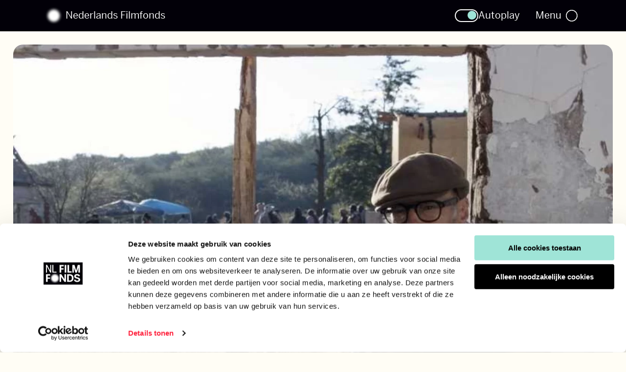

--- FILE ---
content_type: text/html;charset=utf-8
request_url: https://www.filmfonds.nl/actueel/in-memoriam-boris-gerrets
body_size: 28107
content:
<!DOCTYPE html><html  dir="ltr" lang="nl-NL" data-capo=""><head><meta charset="utf-8"><meta name="viewport" content="width=device-width, initial-scale=1"><title>In Memoriam Boris Gerrets | Filmfonds</title><link rel="preconnect" href="//www.google-analytics.com"><link rel="preconnect" href="//www.googletagmanager.com"><style type="text/css" data-hid="5511bf9">:root { --font-family-primary:Benton Sans, system-ui, -apple-system, BlinkMacSystemFont, "Segoe UI", Roboto, "Helvetica Neue", Arial, "Noto Sans", sans-serif;--font-size-2xs:.75rem;--font-size-xs:.875rem;--font-size-sm:1rem;--font-size-md:1.125rem;--font-size-lg:1.25rem;--font-size-xl:1.375rem;--font-size-2xl:1.625rem;--font-size-3xl:1.75rem;--font-size-4xl:2.25rem;--font-size-5xl:2.5rem;--font-size-6xl:3.25rem;--font-size-7xl:4rem;--font-size-8xl:5rem;--font-weight-primary-hairline:100;--font-weight-primary-thin:200;--font-weight-primary-light:300;--font-weight-primary-normal:400;--font-weight-primary-medium:500;--font-weight-primary-semibold:600;--font-weight-primary-bold:700;--font-weight-primary-extrabold:800;--font-weight-primary-black:900;--font-weight-secondary-hairline:100;--font-weight-secondary-thin:200;--font-weight-secondary-light:300;--font-weight-secondary-normal:400;--font-weight-secondary-medium:500;--font-weight-secondary-semibold:600;--font-weight-secondary-bold:700;--font-weight-secondary-extrabold:800;--font-weight-secondary-black:900;--lineHeight-xs:1;--lineHeight-sm:1.2;--lineHeight-md:1.3;--lineHeight-lg:1.4;--lineHeight-xl:1.5;--grid-gap-sm:1rem;--grid-gap-md:2rem;--grid-side-gap-sm:var(--grid-gap-sm);--grid-side-gap-md:var(--grid-gap-md);--grid-side-gap-lg:var(--grid-gap-lg);--grid-maxWidth-page-wide:82.5rem;--grid-maxWidth-page-narrow:68rem;--grid-maxWidth-content:40.3125rem;--grid-header-height:4.0625rem;--spacing-2xs:.3125rem;--spacing-xs:.625rem;--spacing-sm:.75rem;--spacing-md:1rem;--spacing-lg:1.3125rem;--spacing-xl:2rem;--spacing-2xl:3rem;--borderRadius-sm:2px;--borderRadius-md:4px;--borderRadius-lg:8px;--borderRadius-xl:12px;--boxShadow-light:0 0 8px rgba(0, 0, 0, .06);--boxShadow-base:0 0 6px rgba(0, 0, 0, .16);--boxShadow-heavy:0 0 16px rgba(0, 0, 0, .24);--boxShadow-outline:0 0 12px rgba(0, 0, 0, .24);--color-primary:#FF243F;--color-secondary:#9FE4D7;--color-support-01:#FFFDF5;--color-support-02:#D9DAE1;--color-highlight-success:#8AEF09;--color-highlight-error:#EF0909;--color-text:#020008;--color-darkest:#020008;--color-lightest:#FFFFFF;--color-gray-100:#EDEDED;--color-gray-300:#ABABAD;--color-gray-500:#7B7A7E;--color-gray-800:#323137;--color-black-45:rgba(0, 0, 0, 0.45);--color-black-100:var(--color-darkest);--color-white-30:rgba(255, 255, 255, 0.3);--color-white-80:rgba(255, 255, 255, 0.8);--color-white-100:var(--color-lightest);--transition-page:opacity var(--transition-timing-fast) var(--transition-timingFunction-out);--transition-link:color var(--transition-fast);--base-underline-offset:-.14em; }</style><style>*,:after,:before{-webkit-box-sizing:border-box;-moz-box-sizing:border-box;box-sizing:border-box}
/*! normalize.css v8.0.1 | MIT License | github.com/necolas/normalize.css */html{line-height:1.15;-webkit-text-size-adjust:100%}body{background-color:var(--color-support-01);margin:0;overflow-x:hidden}.menu-open{overflow:hidden}::-moz-selection{background-color:var(--color-secondary);color:var(--color-darkest)}::selection{background-color:var(--color-secondary);color:var(--color-darkest)}main{display:block}#main:focus{outline:none}button{cursor:pointer}h1{font-size:2em;margin:.67em 0}hr{-webkit-box-sizing:content-box;-moz-box-sizing:content-box;box-sizing:content-box;height:0;overflow:visible}pre{background:#f2f2f2;font-family:Courier,monospace;font-size:1rem;padding:1rem}a{background-color:transparent}abbr[title]{border-bottom:none;text-decoration:underline;-webkit-text-decoration:underline dotted;text-decoration:underline dotted}b,strong{font-weight:bolder}code,kbd,samp{font-family:monospace;font-size:1em}small{font-size:80%}sub,sup{font-size:75%;line-height:0;position:relative;vertical-align:baseline}sub{bottom:-.25em}sup{top:-.5em}img{border-style:none}button,input,optgroup,select,textarea{font-family:inherit;font-size:100%;line-height:1.15;margin:0}button,input{overflow:visible}button,select{text-transform:none}[type=button],[type=reset],[type=submit],button{-webkit-appearance:button}[type=button]::-moz-focus-inner,[type=reset]::-moz-focus-inner,[type=submit]::-moz-focus-inner,button::-moz-focus-inner{border-style:none;padding:0}[type=button]:-moz-focusring,[type=reset]:-moz-focusring,[type=submit]:-moz-focusring,button:-moz-focusring{outline:1px dotted ButtonText}fieldset{padding:.35em .75em .625em}legend{-webkit-box-sizing:border-box;-moz-box-sizing:border-box;box-sizing:border-box;color:inherit;display:table;max-width:100%;padding:0;white-space:normal}progress{vertical-align:baseline}textarea{overflow:auto}[type=checkbox],[type=radio]{-webkit-box-sizing:border-box;-moz-box-sizing:border-box;box-sizing:border-box;padding:0}[type=number]::-webkit-inner-spin-button,[type=number]::-webkit-outer-spin-button{height:auto}[type=search]{-webkit-appearance:textfield;outline-offset:-2px}[type=search]::-webkit-search-decoration{-webkit-appearance:none}::-webkit-file-upload-button{-webkit-appearance:button;font:inherit}details{display:block}summary{display:list-item}[hidden],template{display:none}[role=button]{cursor:pointer}figure,figure img{margin:0}.article{max-width:var(--grid-maxWidth-content)}@media screen and (max-width:48em){.article{font-size:var(--font-size-md);font-weight:400;line-height:var(--lineHeight-lg)}}@media screen and (min-width:49em){.article{font-size:var(--font-size-xl);font-weight:400;line-height:var(--lineHeight-xl)}}.article dl:first-child,.article figure:first-child,.article h1:first-child,.article h2:first-child,.article h3:first-child,.article iframe:first-child,.article img:first-child,.article ol:first-child,.article p.lead:first-child,.article p.small:first-child,.article p:first-child,.article table:first-child,.article ul:first-child{margin-top:0}.article dl:last-child,.article figure:last-child,.article h1:last-child,.article h2:last-child,.article h3:last-child,.article iframe:last-child,.article img:last-child,.article ol:last-child,.article p.lead:last-child,.article p.small:last-child,.article p:last-child,.article table:last-child,.article ul:last-child{margin-bottom:0}.article h1,.article h2,.article h3,.article h4,.article h5{color:var(--color-darkest)}.article h1:first-child,.article h2:first-child,.article h3:first-child,.article h4:first-child,.article h5:first-child{margin-top:0}.article h1{margin-bottom:var(--spacing-2xl);margin-top:var(--spacing-2xl)}@media screen and (max-width:48em){.article h1{font-size:var(--font-size-4xl);font-weight:400;line-height:var(--lineHeight-sm)}}@media screen and (min-width:49em){.article h1{font-size:var(--font-size-7xl);font-weight:400;line-height:var(--lineHeight-xs)}}.article h2{margin-bottom:2rem;margin-top:3rem}@media screen and (max-width:48em){.article h2{font-size:var(--font-size-xl);font-weight:400;line-height:var(--lineHeight-sm)}}@media screen and (min-width:49em){.article h2{font-size:var(--font-size-4xl);font-weight:400;line-height:var(--lineHeight-md);margin-bottom:var(--spacing-2xl);margin-top:3.375rem}}.article h3,.article h4,.article h5,.article h6{margin:var(--spacing-md) 0}@media screen and (min-width:49em){.article h3,.article h4,.article h5,.article h6{margin:var(--spacing-xl) 0}}.article h3{font-size:var(--font-size-3xl);line-height:var(--lineHeight-md)}@media screen and (max-width:48em){.article h4{font-size:var(--font-size-xl);font-weight:400;line-height:var(--lineHeight-sm)}}@media screen and (min-width:49em){.article h4{font-size:var(--font-size-xl);font-weight:600;line-height:var(--lineHeight-sm)}}.article p{color:var(--color-gray-800);margin-top:var(--spacing-md) 0}.article p.lead{font-size:var(--font-size-3xl);line-height:var(--lineHeight-md);margin:var(--spacing-xl) 0}@media screen and (max-width:48em){.article p.small{font-size:var(--font-size-2xs);font-weight:400;line-height:var(--lineHeight-lg)}}@media screen and (min-width:49em){.article p.small{font-size:var(--font-size-xs);font-weight:400;line-height:var(--lineHeight-lg)}}.article p img{margin:0}.article ul{font-size:inherit;list-style-type:none;padding-left:0}.article ul>.list__item,.article ul>li{margin-bottom:.8em;padding-left:2rem;position:relative}.article ul>.list__item:before,.article ul>li:before{left:.875rem;position:absolute;top:0;-webkit-transform:translateX(-50%);-moz-transform:translateX(-50%);-o-transform:translateX(-50%);transform:translateX(-50%)}@media screen and (min-width:37em){.article ul>.list__item,.article ul>li{padding-left:2.5rem}.article ul>.list__item:before,.article ul>li:before{left:1rem}}.article ul>li:before{background-color:var(--color-darkest);-webkit-border-radius:50%;-moz-border-radius:50%;border-radius:50%;content:"";height:.5rem;top:.5em;width:.5rem}.article ol{counter-reset:li-count;font-size:inherit;list-style-type:none;padding-left:0}.article ol>.list__item,.article ol>li{margin-bottom:.8em;padding-left:2rem;position:relative}.article ol>.list__item:before,.article ol>li:before{left:.875rem;position:absolute;top:0;-webkit-transform:translateX(-50%);-moz-transform:translateX(-50%);-o-transform:translateX(-50%);transform:translateX(-50%)}@media screen and (min-width:37em){.article ol>.list__item,.article ol>li{padding-left:2.5rem}.article ol>.list__item:before,.article ol>li:before{left:1rem}}.article ol>li{counter-increment:li-count}.article ol>li:before{content:counter(li-count) "."}.article blockquote{color:var(--color-primary);font-style:italic;margin:1.5em .5em}@media screen and (max-width:48em){.article blockquote{font-size:var(--font-size-xl);font-weight:400;line-height:var(--lineHeight-sm)}}@media screen and (min-width:49em){.article blockquote{font-size:var(--font-size-4xl);font-weight:400;line-height:var(--lineHeight-md)}}.article figure,.article iframe,.article img{margin:1.5em 0}.article img{height:auto;max-width:100%;vertical-align:middle}.article figure img{margin:0}.article iframe{display:block;max-width:100%}.article table{margin-bottom:1.5em;margin-top:1.5em;width:100%}.article a:not([class]){border:2px solid transparent;-webkit-box-shadow:inset 0 var(--base-underline-offset) var(--color-support-01),inset 0 -webkit-calc(var(--base-underline-offset) - 1px) var(--color-darkest);-moz-box-shadow:inset 0 var(--base-underline-offset) var(--color-support-01),inset 0 -moz-calc(var(--base-underline-offset) - 1px) var(--color-darkest);box-shadow:inset 0 var(--base-underline-offset) var(--color-support-01),inset 0 calc(var(--base-underline-offset) - 1px) var(--color-darkest);text-decoration:none;-webkit-transition:.3s;-o-transition:.3s;-moz-transition:.3s;transition:.3s}.article a:not([class]):focus-visible{border-color:var(--color-darkest);-webkit-border-radius:10px;-moz-border-radius:10px;border-radius:10px;-webkit-box-shadow:none;-moz-box-shadow:none;box-shadow:none;outline:none;padding:.5rem}.article a:not([class]):focus-visible,.article a:not([class]):hover{color:var(--color-primary)}.article a:not([class]):hover{-webkit-box-shadow:inset 0 var(--base-underline-offset) var(--color-support-01),inset 0 -webkit-calc(var(--base-underline-offset) - 1px) var(--color-primary);-moz-box-shadow:inset 0 var(--base-underline-offset) var(--color-support-01),inset 0 -moz-calc(var(--base-underline-offset) - 1px) var(--color-primary);box-shadow:inset 0 var(--base-underline-offset) var(--color-support-01),inset 0 calc(var(--base-underline-offset) - 1px) var(--color-primary)}.theme--dark .article p{color:var(--color-white-80)}html{font-size:1em;-webkit-tap-highlight-color:rgba(0,0,0,0);overflow-wrap:break-word}body{background-color:none;color:var(--color-text);font-family:var(--font-family-primary);-webkit-font-smoothing:antialiased}h1,h2,h3,h4,h5,h6{font-weight:var(--font-weight-primary-normal);margin:0}h1 p,h2 p,h3 p,h4 p,h5 p,h6 p{font-size:inherit;line-height:inherit;margin:0;padding:0}h1 b,h1 strong,h2 b,h2 strong,h3 b,h3 strong,h4 b,h4 strong,h5 b,h5 strong,h6 b,h6 strong{font-weight:inherit}@media screen and (max-width:48em){h1{font-size:var(--font-size-4xl);font-weight:400;line-height:var(--lineHeight-sm)}}@media screen and (min-width:49em){h1{font-size:var(--font-size-7xl);font-weight:400;line-height:var(--lineHeight-xs)}}@media screen and (max-width:48em){h2{font-size:var(--font-size-2xl);font-weight:400;line-height:var(--lineHeight-sm)}}@media screen and (min-width:49em){h2{font-size:var(--font-size-6xl);font-weight:400;line-height:var(--lineHeight-xs)}}@media screen and (max-width:48em){h3{font-size:var(--font-size-xl);font-weight:400;line-height:var(--lineHeight-sm)}}@media screen and (min-width:49em){h3{font-size:var(--font-size-4xl);font-weight:400;line-height:var(--lineHeight-md)}}@media screen and (max-width:48em){h4{font-size:var(--font-size-md);font-weight:600;line-height:var(--lineHeight-sm)}}@media screen and (min-width:49em){h4{font-size:var(--font-size-3xl);font-weight:400;line-height:var(--lineHeight-md)}}@media screen and (max-width:48em){h5{font-size:var(--font-size-xl);font-weight:400;line-height:var(--lineHeight-sm)}}@media screen and (min-width:49em){h5{font-size:var(--font-size-xl);font-weight:600;line-height:var(--lineHeight-sm)}}a{color:var(--color-gray-800);-webkit-transition:var(--transition-link);-o-transition:var(--transition-link);-moz-transition:var(--transition-link);transition:var(--transition-link)}p{margin:0 auto var(--spacing-md) 0}@media screen and (max-width:48em){p{font-size:var(--font-size-md);font-weight:400;line-height:var(--lineHeight-lg)}}@media screen and (min-width:49em){p{font-size:var(--font-size-xl);font-weight:400;line-height:var(--lineHeight-xl)}}p strong{font-weight:var(--font-weight-primary-bold)}figure figcaption{color:inherit;font-size:80%;margin-top:1em}.page-enter-active,.page-leave-active{-webkit-transition:.3s;-o-transition:.3s;-moz-transition:.3s;transition:.3s}.page-enter-active~.section__footer,.page-leave-active~.section__footer{opacity:0}.page-enter,.page-leave-to{opacity:0}.page-enter~.section__footer,.page-leave-to~.section__footer{opacity:0}html:not(.layout-loaded) .curtain{background-color:var(--color-gray-800);-webkit-transform:translateY(100%);-moz-transform:translateY(100%);-o-transform:translateY(100%);transform:translateY(100%)}.curtain{background-color:var(--color-darkest);height:100vh;left:0;position:fixed;top:-100vh;-webkit-transition:1.2s;-o-transition:1.2s;-moz-transition:1.2s;transition:1.2s;-webkit-transition-timing-function:cubic-bezier(.075,.82,.165,1);-moz-transition-timing-function:cubic-bezier(.075,.82,.165,1);-o-transition-timing-function:cubic-bezier(.075,.82,.165,1);transition-timing-function:cubic-bezier(.075,.82,.165,1);width:100%;z-index:2147483646}ol,ul{font-size:inherit;padding-left:0}ol>.list__item,ol>li,ul>.list__item,ul>li{margin-bottom:.8em;padding-left:2rem;position:relative}ol>.list__item:before,ol>li:before,ul>.list__item:before,ul>li:before{left:.875rem;position:absolute;top:0;-webkit-transform:translateX(-50%);-moz-transform:translateX(-50%);-o-transform:translateX(-50%);transform:translateX(-50%)}@media screen and (min-width:37em){ol>.list__item,ol>li,ul>.list__item,ul>li{padding-left:2.5rem}ol>.list__item:before,ol>li:before,ul>.list__item:before,ul>li:before{left:1rem}}ul{font-size:inherit;list-style-type:none;padding-left:0}ul>.list__item,ul>li{margin-bottom:.8em;padding-left:2rem;position:relative}ul>.list__item:before,ul>li:before{left:.875rem;position:absolute;top:0;-webkit-transform:translateX(-50%);-moz-transform:translateX(-50%);-o-transform:translateX(-50%);transform:translateX(-50%)}@media screen and (min-width:37em){ul>.list__item,ul>li{padding-left:2.5rem}ul>.list__item:before,ul>li:before{left:1rem}}ul>li:before{background-color:var(--color-darkest);-webkit-border-radius:50%;-moz-border-radius:50%;border-radius:50%;content:"";height:.5rem;top:.5em;width:.5rem}ol{counter-reset:li-count;font-size:inherit;list-style-type:none;padding-left:0}ol>.list__item,ol>li{margin-bottom:.8em;padding-left:2rem;position:relative}ol>.list__item:before,ol>li:before{left:.875rem;position:absolute;top:0;-webkit-transform:translateX(-50%);-moz-transform:translateX(-50%);-o-transform:translateX(-50%);transform:translateX(-50%)}@media screen and (min-width:37em){ol>.list__item,ol>li{padding-left:2.5rem}ol>.list__item:before,ol>li:before{left:1rem}}ol>li{counter-increment:li-count}ol>li:before{content:counter(li-count) "."}.list--clean{list-style-type:none;margin:0;padding:0}.list--clean li{margin-left:0;padding-left:0}.list--clean li:before{display:none}.list--inline{list-style-type:none;margin:0;padding:0}.list--inline li{display:block;float:left;margin:0 .25rem 0 0;padding:0}.list--inline li:before{display:none;visibility:hidden}@font-face{font-display:swap;font-family:Benton Sans;font-weight:400;src:url(/_nuxt/benton-sans-regular.BI50sDTc.woff) format("woff"),url(/_nuxt/benton-sans-regular.CpfdpYw6.woff2) format("woff2")}@font-face{font-display:swap;font-family:Benton Sans;font-weight:600;src:url(/_nuxt/benton-sans-medium.CKLupcrj.woff) format("woff"),url(/_nuxt/benton-sans-medium.i53lSOjc.woff2) format("woff2")}.button{display:-webkit-inline-box;display:-webkit-inline-flex;display:-moz-inline-box;display:inline-flex;-webkit-box-align:center;-webkit-align-items:center;-moz-box-align:center;align-items:center;-webkit-box-pack:center;-webkit-justify-content:center;-moz-box-pack:center;background-color:var(--color-primary);border:0;color:var(--color-darkest);justify-content:center;padding:1.125rem 1.75rem;text-align:center;-webkit-transition:color var(--transition-fast,.15s ease-in),background-color var(--transition-fast,.15s ease-in),-webkit-box-shadow var(--transition-fast,.15s ease-in);transition:color var(--transition-fast,.15s ease-in),background-color var(--transition-fast,.15s ease-in),-webkit-box-shadow var(--transition-fast,.15s ease-in);-o-transition:color var(--transition-fast,.15s ease-in),background-color var(--transition-fast,.15s ease-in),box-shadow var(--transition-fast,.15s ease-in);-moz-transition:color var(--transition-fast,.15s ease-in),background-color var(--transition-fast,.15s ease-in),box-shadow var(--transition-fast,.15s ease-in),-moz-box-shadow var(--transition-fast,.15s ease-in);transition:color var(--transition-fast,.15s ease-in),background-color var(--transition-fast,.15s ease-in),box-shadow var(--transition-fast,.15s ease-in);transition:color var(--transition-fast,.15s ease-in),background-color var(--transition-fast,.15s ease-in),box-shadow var(--transition-fast,.15s ease-in),-webkit-box-shadow var(--transition-fast,.15s ease-in),-moz-box-shadow var(--transition-fast,.15s ease-in);white-space:nowrap}@media screen and (max-width:48em){.button{font-size:var(--font-size-sm);font-weight:400;line-height:var(--lineHeight-xs)}}@media screen and (min-width:49em){.button{font-size:var(--font-size-md);font-weight:400;line-height:var(--lineHeight-xs)}}@media screen and (max-width:36em){.button{white-space:normal}}.button:focus-visible,.button:hover{background-color:var(--color-gray-800);color:var(--color-lightest)}.button .dn-icon{color:inherit;margin-left:var(--spacing-xs,.3125rem);-webkit-transform:translateY(-1px);-moz-transform:translateY(-1px);-o-transform:translateY(-1px);transform:translateY(-1px)}.button[disabled]{background-color:var(--color-gray-100);color:var(--color-gray-500);pointer-events:none}.button--secondary{background-color:var(--color-secondary)}.button--big{padding:1.375rem 1.75rem}@media screen and (max-width:48em){.button--big{font-size:var(--font-size-md);font-weight:400;line-height:var(--lineHeight-xs)}}@media screen and (min-width:49em){.button--big{font-size:var(--font-size-lg);font-weight:400;line-height:var(--lineHeight-xs)}}.button--label{background:transparent;color:inherit;padding:0}@media screen and (max-width:48em){.button--label{font-size:var(--font-size-sm);font-weight:400;line-height:var(--lineHeight-xs)}}@media screen and (min-width:49em){.button--label{font-size:var(--font-size-md);font-weight:400;line-height:var(--lineHeight-xs)}}.button--label:focus,.button--label:hover{background:transparent}.button--label .dn-icon{color:inherit;margin-left:var(--spacing-xs,.3125rem);-webkit-transform:translateY(-1px);-moz-transform:translateY(-1px);-o-transform:translateY(-1px);transform:translateY(-1px)}@media screen and (max-width:48em){.button--label .dn-icon{font-size:var(--font-size-sm);font-weight:400;line-height:var(--lineHeight-xs)}}@media screen and (min-width:49em){.button--label .dn-icon{font-size:var(--font-size-md);font-weight:400;line-height:var(--lineHeight-xs)}}.button--gesture{background-color:transparent;color:var(--color-darkest);height:2.5rem;padding:0;width:2.5rem}.button--gesture,.button--gesture>div{-webkit-border-radius:50%;-moz-border-radius:50%;border-radius:50%}.button--gesture>div{background-color:var(--color-primary);height:100%;pointer-events:none;-webkit-transition:-webkit-filter .3s;transition:-webkit-filter .3s;-o-transition:filter .3s;-moz-transition:filter .3s;transition:filter .3s;transition:filter .3s,-webkit-filter .3s;width:100%;will-change:filter}.button--gesture .dn-icon{font-size:1.2rem;left:50%;margin:0;pointer-events:none;position:absolute;top:50%;-webkit-transform:translate(-50%,-50%);-moz-transform:translate(-50%,-50%);-o-transform:translate(-50%,-50%);transform:translate(-50%,-50%);z-index:2}@media screen and (min-width:49em){.button--gesture{height:4.3125rem;width:4.3125rem}.button--gesture .dn-icon{font-size:1.7rem}}.button--gesture:hover>div{-webkit-filter:blur(5px);filter:blur(5px)}.button--leading-icon .dn-icon{margin-left:0;margin-right:var(--spacing-xs)}a.button{text-decoration:none}[id]{scroll-margin-top:6.25rem}div.custom-cursor{background-color:#fff;-webkit-border-radius:50%;-moz-border-radius:50%;border-radius:50%;height:2.25rem;mix-blend-mode:difference;-webkit-transform:translate(-50%,-50%) scale(.3);-moz-transform:translate(-50%,-50%) scale(.3);-o-transform:translate(-50%,-50%) scale(.3);transform:translate(-50%,-50%) scale(.3);-webkit-transition:-webkit-transform .35s ease;transition:-webkit-transform .35s ease;-o-transition:-o-transform .35s ease;-moz-transition:transform .35s ease,-moz-transform .35s ease;transition:transform .35s ease;transition:transform .35s ease,-webkit-transform .35s ease,-moz-transform .35s ease,-o-transform .35s ease;width:2.25rem}.custom-cursor--hovering .custom-cursor{background-color:red;-webkit-transform:translate(-50%,-50%) scale(.7);-moz-transform:translate(-50%,-50%) scale(.7);-o-transform:translate(-50%,-50%) scale(.7);transform:translate(-50%,-50%) scale(.7)}body:hover.custom-cursor--disabled div.custom-cursor{opacity:0}:root{--menu-bar-height-mobile:3.25rem;--menu-bar-height-desktop:4rem;--menu-bar-height-mobile-negative:-3.25rem;--menu-bar-height-desktop-negative:-4rem}.embed-responsive{display:block;height:0;overflow:hidden;padding:0;position:relative}.embed-responsive .embed-responsive-item,.embed-responsive embed,.embed-responsive iframe,.embed-responsive object,.embed-responsive video{border:0;bottom:0;height:100%;left:0;position:absolute;top:0;width:100%}.embed-responsive-16by9{padding-bottom:56.25%}.embed-responsive-4by3{padding-bottom:75%}.hidden{display:none!important}@media screen and (max-width:20em){.hidden-xxs{display:none!important}}@media screen and (min-width:21em) and (max-width:36em){.hidden-xs{display:none!important}}@media screen and (min-width:37em) and (max-width:48em){.hidden-sm{display:none!important}}@media screen and (min-width:49em) and (max-width:62em){.hidden-md{display:none!important}}@media screen and (min-width:63em) and (max-width:78.75em){.hidden-lg{display:none!important}}@media screen and (min-width:79.75em) and (max-width:106.25em){.hidden-xl{display:none!important}}@media screen and (min-width:107.25em){.hidden-xxl{display:none!important}}@media screen and (min-width:49em){.visible-mobile{display:none!important}}@media screen and (max-width:48em){.visible-desktop{display:none!important}}.sr-only{border:0!important;clip:rect(1px,1px,1px,1px)!important;-webkit-clip-path:inset(50%)!important;clip-path:inset(50%)!important;height:1px!important;margin:-1px!important;overflow:hidden!important;padding:0!important;position:absolute!important;white-space:nowrap!important;width:1px!important}:root{--color-themed-dark:var(--color-darkest);--color-themed-light:var(--color-lightest)}[class*=theme--]{background-color:var(--color-themed-dark)}.theme--dark,.theme--light{--color-themed-dark:var(--color-darkest);--color-themed-light:var(--color-lightest)}.img-responsive{display:block;height:auto;max-width:100%}</style><style>.ais-Breadcrumb-list,.ais-CurrentRefinements-list,.ais-HierarchicalMenu-list,.ais-Hits-list,.ais-InfiniteHits-list,.ais-InfiniteResults-list,.ais-Menu-list,.ais-NumericMenu-list,.ais-Pagination-list,.ais-RatingMenu-list,.ais-RefinementList-list,.ais-Results-list,.ais-ToggleRefinement-list{list-style:none;margin:0;padding:0}.ais-ClearRefinements-button,.ais-CurrentRefinements-delete,.ais-CurrentRefinements-reset,.ais-GeoSearch-redo,.ais-GeoSearch-reset,.ais-HierarchicalMenu-showMore,.ais-InfiniteHits-loadMore,.ais-InfiniteHits-loadPrevious,.ais-InfiniteResults-loadMore,.ais-Menu-showMore,.ais-RangeInput-submit,.ais-RefinementList-showMore,.ais-SearchBox-reset,.ais-SearchBox-submit,.ais-VoiceSearch-button{background:none;border:0;color:inherit;cursor:pointer;font:inherit;line-height:normal;overflow:visible;padding:0;-webkit-user-select:none;-moz-user-select:none;-ms-user-select:none;user-select:none}.ais-ClearRefinements-button::-moz-focus-inner,.ais-CurrentRefinements-delete::-moz-focus-inner,.ais-CurrentRefinements-reset::-moz-focus-inner,.ais-GeoSearch-redo::-moz-focus-inner,.ais-GeoSearch-reset::-moz-focus-inner,.ais-HierarchicalMenu-showMore::-moz-focus-inner,.ais-InfiniteHits-loadMore::-moz-focus-inner,.ais-InfiniteHits-loadPrevious::-moz-focus-inner,.ais-InfiniteResults-loadMore::-moz-focus-inner,.ais-Menu-showMore::-moz-focus-inner,.ais-RangeInput-submit::-moz-focus-inner,.ais-RefinementList-showMore::-moz-focus-inner,.ais-SearchBox-reset::-moz-focus-inner,.ais-SearchBox-submit::-moz-focus-inner,.ais-VoiceSearch-button::-moz-focus-inner{border:0;padding:0}.ais-ClearRefinements-button[disabled],.ais-CurrentRefinements-delete[disabled],.ais-CurrentRefinements-reset[disabled],.ais-GeoSearch-redo[disabled],.ais-GeoSearch-reset[disabled],.ais-HierarchicalMenu-showMore[disabled],.ais-InfiniteHits-loadMore[disabled],.ais-InfiniteHits-loadPrevious[disabled],.ais-InfiniteResults-loadMore[disabled],.ais-Menu-showMore[disabled],.ais-RangeInput-submit[disabled],.ais-RefinementList-showMore[disabled],.ais-SearchBox-reset[disabled],.ais-SearchBox-submit[disabled],.ais-VoiceSearch-button[disabled]{cursor:default}.ais-HierarchicalMenu-showMore,.ais-InfiniteHits-loadMore,.ais-InfiniteHits-loadPrevious,.ais-Menu-showMore,.ais-RefinementList-showMore{overflow-anchor:none}.ais-Breadcrumb-item,.ais-Breadcrumb-list,.ais-Pagination-list,.ais-PoweredBy,.ais-RangeInput-form,.ais-RatingMenu-link{display:-webkit-box;display:-webkit-flex;display:-moz-box;display:flex;-webkit-box-align:center;-webkit-align-items:center;-moz-box-align:center;align-items:center}.ais-GeoSearch,.ais-GeoSearch-map{height:100%}.ais-HierarchicalMenu-list .ais-HierarchicalMenu-list{margin-left:1em}.ais-PoweredBy-logo{display:block;height:1.2em;width:auto}.ais-RatingMenu-starIcon{display:block;height:20px;width:20px}.ais-SearchBox-input::-ms-clear,.ais-SearchBox-input::-ms-reveal{display:none;height:0;width:0}.ais-SearchBox-input::-webkit-search-cancel-button,.ais-SearchBox-input::-webkit-search-decoration,.ais-SearchBox-input::-webkit-search-results-button,.ais-SearchBox-input::-webkit-search-results-decoration{display:none}.ais-RangeSlider .rheostat{margin-bottom:40px;margin-top:40px;overflow:visible}.ais-RangeSlider .rheostat-background{height:6px;top:0;width:100%}.ais-RangeSlider .rheostat-handle{margin-left:-12px;top:-7px}.ais-RangeSlider .rheostat-background{background-color:#fff;border:1px solid #aaa;position:relative}.ais-RangeSlider .rheostat-progress{background-color:#333;height:4px;position:absolute;top:1px}.rheostat-handle{background-color:#fff;border:1px solid #333;-webkit-border-radius:50%;-moz-border-radius:50%;border-radius:50%;cursor:-webkit-grab;cursor:-moz-grab;cursor:grab;height:20px;position:relative;width:20px;z-index:1}.rheostat-marker{background-color:#aaa;height:5px;margin-left:-1px;position:absolute;width:1px}.rheostat-marker--large{height:9px}.rheostat-value{padding-top:15px}.rheostat-tooltip,.rheostat-value{margin-left:50%;position:absolute;text-align:center;-webkit-transform:translateX(-50%);-moz-transform:translateX(-50%);-o-transform:translateX(-50%);transform:translateX(-50%)}.rheostat-tooltip{top:-22px}</style><style>.section{--max-width:var(--grid-maxWidth-page-narrow);-webkit-align-content:flex-start;align-content:flex-start;display:grid;grid-template-columns:1fr min(var(--max-width),100%) 1fr;width:100%;--gap:var(--grid-side-gap-sm);-webkit-column-gap:var(--gap);-moz-column-gap:var(--gap);column-gap:var(--gap);grid-template-columns:1fr min(var(--max-width),-webkit-calc(100% - var(--gap)*2)) 1fr;grid-template-columns:1fr min(var(--max-width),-moz-calc(100% - var(--gap)*2)) 1fr;grid-template-columns:1fr min(var(--max-width),calc(100% - var(--gap)*2)) 1fr;position:relative}@media screen and (min-width:107.25em){.section{grid-template-columns:1fr 62vw 1fr}}.section>*{grid-column:2}.section>.flexible-sections__full{grid-column:-1/1}@media screen and (min-width:63em){.section{--gap:var(--grid-side-gap-md)}}@media screen and (min-width:107.25em){.section{grid-template-columns:1fr 62vw 1fr;--gap:0}}.section[data-width=page-wide] .section__container{--max-width:var(--grid-maxWidth-page-wide);-webkit-align-content:flex-start;align-content:flex-start;display:grid;grid-template-columns:1fr min(var(--max-width),100%) 1fr;width:100%}@media screen and (min-width:107.25em){.section[data-width=page-wide] .section__container{grid-template-columns:1fr 62vw 1fr}}.section[data-width=page-wide] .section__container>*{grid-column:2}.section[data-width=page-wide] .section__container>.flexible-sections__full{grid-column:-1/1}.section[data-width=page-narrow] .section__container{--max-width:var(--grid-maxWidth-page-narrow);-webkit-align-content:flex-start;align-content:flex-start;display:grid;grid-template-columns:1fr min(var(--max-width),100%) 1fr;width:100%}@media screen and (min-width:107.25em){.section[data-width=page-narrow] .section__container{grid-template-columns:1fr 62vw 1fr}}.section[data-width=page-narrow] .section__container>*{grid-column:2}.section[data-width=page-narrow] .section__container>.flexible-sections__full{grid-column:-1/1}.section[data-width=content] .section__container{display:block;margin:0 auto;max-width:var(--grid-maxWidth-content);width:100%}.section.section--big-accordion .section__container,.section[data-width=bleed] .section__container{display:block;grid-column:1/-1;margin:0 auto;max-width:100%;width:100%}.section__title+.section__container .section__body{margin-top:1.75rem}@media screen and (min-width:49em){.section__title+.section__container .section__body{margin-top:3rem}}.section__title+.section__description{margin-top:1rem}@media screen and (min-width:49em){.section__title+.section__description{margin-top:2rem}}@media screen and (max-width:48em){.section--small-title .section__title{font-size:var(--font-size-2xl);font-weight:400;line-height:var(--lineHeight-sm)}}@media screen and (min-width:49em){.section--small-title .section__title{font-size:var(--font-size-4xl);font-weight:400;line-height:var(--lineHeight-md)}}.section__description+.section__container .section__body{margin-top:2rem}@media screen and (min-width:49em){.section__description+.section__container .section__body{margin-top:3rem}}.section[data-padding=default]{margin-bottom:3rem;margin-top:3rem}.homepage .section[data-padding=default]{margin-bottom:4rem;margin-top:4rem}@media screen and (min-width:49em){.section[data-padding=default]{margin-bottom:4rem;margin-top:4rem}.homepage .section[data-padding=default]{margin-bottom:5.5rem;margin-top:5.5rem}}.section[data-padding=default]:first-of-type{margin-top:0}.section[data-padding=default]:last-of-type{margin-bottom:0}.section[data-padding=default].section--big-accordion{margin-bottom:2rem;margin-top:2rem}@media screen and (min-width:49em){.section[data-padding=default].section--big-accordion{margin-bottom:2.5rem;margin-top:2.5rem}}.section[data-padding=default].section--big-accordion:first-of-type{margin-top:0}.section[data-padding=default].section--big-accordion:last-of-type{margin-bottom:0}.section[data-padding=small]{margin-bottom:2rem;margin-top:2rem}.section[data-padding=small]:first-of-type{margin-top:0}.section[data-padding=small]:last-of-type{margin-bottom:0}.section[data-padding=small].section--big-accordion{margin-bottom:1.5rem;margin-top:1.5rem}@media screen and (min-width:49em){.section[data-padding=small].section--big-accordion{margin-bottom:2rem;margin-top:2rem}}.section[data-padding=small].section--big-accordion:first-of-type{margin-top:0}.section[data-padding=small].section--big-accordion:last-of-type{margin-bottom:0}.section[data-padding=default]+.section[data-padding=small]{margin-top:-1rem}@media screen and (min-width:49em){.section[data-padding=default]+.section[data-padding=small]{margin-top:-2rem}}.section[data-padding=default]+.section[data-padding=small].section--big-accordion{margin-top:-.75rem}@media screen and (min-width:49em){.section[data-padding=default]+.section[data-padding=small].section--big-accordion{margin-top:-1rem}}.section[data-padding=default]+.section[data-padding=small].section--big-accordion:first-of-type{margin-top:0}.section[data-padding=default]+.section[data-padding=small].section--big-accordion:last-of-type{margin-bottom:0}</style><style>.the-error__title[data-v-d4fdb936]{margin-bottom:1.375rem;margin-top:4rem;max-width:46rem}@media screen and (max-width:48em){.the-error__title[data-v-d4fdb936]{font-size:var(--font-size-2xl);font-weight:400;line-height:var(--lineHeight-sm)}}@media screen and (min-width:49em){.the-error__title[data-v-d4fdb936]{font-size:var(--font-size-6xl);font-weight:400;line-height:var(--lineHeight-xs);margin-bottom:4rem;margin-top:7.375rem}}.the-error__subtitle[data-v-d4fdb936]{margin-bottom:1.125rem;max-width:46rem}@media screen and (max-width:48em){.the-error__subtitle[data-v-d4fdb936]{font-size:var(--font-size-md);font-weight:600;line-height:var(--lineHeight-sm)}}@media screen and (min-width:49em){.the-error__subtitle[data-v-d4fdb936]{font-size:var(--font-size-3xl);font-weight:400;line-height:var(--lineHeight-md)}}.the-error__links[data-v-d4fdb936]{display:-webkit-box;display:-webkit-flex;display:-moz-box;display:flex;-webkit-box-orient:vertical;-webkit-box-direction:normal;-webkit-flex-direction:column;-moz-box-orient:vertical;-moz-box-direction:normal;flex-direction:column;-webkit-box-align:start;-webkit-align-items:flex-start;-moz-box-align:start;align-items:flex-start}@media screen and (max-width:48em){.the-error__links[data-v-d4fdb936]{font-size:var(--font-size-md);font-weight:400;line-height:var(--lineHeight-lg)}}@media screen and (min-width:49em){.the-error__links[data-v-d4fdb936]{font-size:var(--font-size-xl);font-weight:400;line-height:var(--lineHeight-xl)}}.the-error__links a[data-v-d4fdb936]{-webkit-box-shadow:inset 0 var(--base-underline-offset) var(--color-support-01),inset 0 -webkit-calc(var(--base-underline-offset) - 1px) var(--color-darkest);-moz-box-shadow:inset 0 var(--base-underline-offset) var(--color-support-01),inset 0 -moz-calc(var(--base-underline-offset) - 1px) var(--color-darkest);box-shadow:inset 0 var(--base-underline-offset) var(--color-support-01),inset 0 calc(var(--base-underline-offset) - 1px) var(--color-darkest);display:inline;position:relative;text-decoration:none;-webkit-transition:.3s;-o-transition:.3s;-moz-transition:.3s;transition:.3s;z-index:1}.the-error__links a[data-v-d4fdb936]:after{background-color:var(--color-primary);border:1px solid #ff243f;-webkit-border-radius:100px;-moz-border-radius:100px;border-radius:100px;content:"";-webkit-filter:blur(2px);filter:blur(2px);height:.75rem;left:-1rem;opacity:0;pointer-events:none;position:absolute;top:-webkit-calc(50% - .5rem);top:-moz-calc(50% - .5rem);top:calc(50% - .5rem);-webkit-transform:scale(2);-moz-transform:scale(2);-o-transform:scale(2);transform:scale(2);-webkit-transform-origin:50% 50%;-moz-transform-origin:50% 50%;-o-transform-origin:50% 50%;transform-origin:50% 50%;width:.75rem;z-index:0}@media screen and (min-width:49em){.the-error__links a[data-v-d4fdb936]:after{height:1rem;left:-2rem;width:1rem}}.the-error__links a[data-v-d4fdb936]:focus-visible{outline:none}.the-error__links a[data-v-d4fdb936]:focus-visible:after{-webkit-animation:focusBallAppear .15s ease-in forwards;-moz-animation:focusBallAppear .15s ease-in forwards;-o-animation:focusBallAppear .15s ease-in forwards;animation:focusBallAppear .15s ease-in forwards;opacity:1}@media screen and (max-width:48em){.the-error__links a[data-v-d4fdb936]{font-size:var(--font-size-md);font-weight:400;line-height:var(--lineHeight-lg)}}@media screen and (min-width:49em){.the-error__links a[data-v-d4fdb936]{font-size:var(--font-size-xl);font-weight:400;line-height:var(--lineHeight-xl)}}.the-error__links a[data-v-d4fdb936]:focus-visible,.the-error__links a[data-v-d4fdb936]:hover{color:var(--color-primary)}.the-error__links a[data-v-d4fdb936]:hover{-webkit-box-shadow:inset 0 var(--base-underline-offset) var(--color-support-01),inset 0 -webkit-calc(var(--base-underline-offset) - 1px) var(--color-primary);-moz-box-shadow:inset 0 var(--base-underline-offset) var(--color-support-01),inset 0 -moz-calc(var(--base-underline-offset) - 1px) var(--color-primary);box-shadow:inset 0 var(--base-underline-offset) var(--color-support-01),inset 0 calc(var(--base-underline-offset) - 1px) var(--color-primary)}.the-error__links a[data-v-d4fdb936]:focus,.the-error__links a[data-v-d4fdb936]:hover{color:var(--color-primary)}</style><style>.layout{display:grid;grid-template-areas:"header" "main" "footer";grid-template-rows:auto 1fr auto;min-height:100vh}.layout__skiplink{height:var(--menu-bar-height-mobile);left:0;position:relative;position:fixed;top:0;z-index:1;z-index:99999}.layout__skiplink:after{background-color:var(--color-primary);border:1px solid #ff243f;-webkit-border-radius:100px;-moz-border-radius:100px;border-radius:100px;content:"";-webkit-filter:blur(2px);filter:blur(2px);height:.75rem;left:-1rem;opacity:0;pointer-events:none;position:absolute;top:-webkit-calc(50% - .5rem);top:-moz-calc(50% - .5rem);top:calc(50% - .5rem);-webkit-transform:scale(2);-moz-transform:scale(2);-o-transform:scale(2);transform:scale(2);-webkit-transform-origin:50% 50%;-moz-transform-origin:50% 50%;-o-transform-origin:50% 50%;transform-origin:50% 50%;width:.75rem;z-index:0}@media screen and (min-width:49em){.layout__skiplink:after{height:1rem;left:-2rem;width:1rem}}.layout__skiplink:focus-visible{outline:none}.layout__skiplink:focus-visible:after{-webkit-animation:focusBallAppear .15s ease-in forwards;-moz-animation:focusBallAppear .15s ease-in forwards;-o-animation:focusBallAppear .15s ease-in forwards;animation:focusBallAppear .15s ease-in forwards;opacity:1}.layout__skiplink:focus-visible:after{left:-webkit-calc(50% - .5rem);left:-moz-calc(50% - .5rem);left:calc(50% - .5rem);top:-webkit-calc(100% + .5rem);top:-moz-calc(100% + .5rem);top:calc(100% + .5rem)}.layout__skiplink:focus{position:fixed;z-index:99999}.layout__skiplink:not(:focus){opacity:0;pointer-events:none;z-index:-1}@media screen and (min-width:49em){.layout__skiplink{height:var(--menu-bar-height-desktop)}}.layout__main{grid-area:main;min-height:100vh;position:relative}@media screen and (min-width:49em){.layout__main{min-height:100vh}}.layout__header{grid-area:header;pointer-events:none;position:-webkit-sticky;position:sticky;top:0;z-index:100}.layout__header>*{pointer-events:all}.layout__footer{grid-area:footer}.section__footer{border-top:1px solid var(--color-darkest);margin-top:3rem;-webkit-transition:.3s;-o-transition:.3s;-moz-transition:.3s;transition:.3s}@media screen and (min-width:49em){.section__footer{margin-top:4rem}}</style><style>.the-header__menu-close{color:var(--color-primary);padding:.25rem 1rem}.the-header__menu-close:focus-visible{color:var(--color-lightest);outline:none;position:relative;z-index:1}.the-header__menu-close:focus-visible:before{background-color:var(--color-gray-800);border:2px solid;border-color:var(--color-lightest);-webkit-border-radius:10px;-moz-border-radius:10px;border-radius:10px;content:"";height:-webkit-calc(100% + 1rem);height:-moz-calc(100% + 1rem);height:calc(100% + 1rem);left:-.5rem;pointer-events:none;position:absolute;top:-.5rem;width:-webkit-calc(100% + 1rem);width:-moz-calc(100% + 1rem);width:calc(100% + 1rem);z-index:-1}@media screen and (max-width:48em){.the-header__menu-close{font-size:var(--font-size-md);font-weight:400;line-height:var(--lineHeight-xs)}}@media screen and (min-width:49em){.the-header__menu-close{font-size:var(--font-size-lg);font-weight:400;line-height:var(--lineHeight-xs)}}.the-header__menu-close .dn-icon{font-size:1.5rem;-webkit-transform:translateY(1px);-moz-transform:translateY(1px);-o-transform:translateY(1px);transform:translateY(1px)}@media screen and (max-width:48em){.the-header__menu-close{padding-right:0}}@media screen and (min-width:49em){.the-header__menu-close .dn-icon{font-size:1.875rem}}</style><style>.the-newsletter-signup{--max-width:var(--grid-maxWidth-page-narrow);-webkit-align-content:flex-start;align-content:flex-start;display:grid;grid-template-columns:1fr min(var(--max-width),100%) 1fr;width:100%;--gap:var(--grid-side-gap-sm);-webkit-column-gap:var(--gap);-moz-column-gap:var(--gap);column-gap:var(--gap);grid-template-columns:1fr min(var(--max-width),-webkit-calc(100% - var(--gap)*2)) 1fr;grid-template-columns:1fr min(var(--max-width),-moz-calc(100% - var(--gap)*2)) 1fr;grid-template-columns:1fr min(var(--max-width),calc(100% - var(--gap)*2)) 1fr;padding:2rem 0}@media screen and (min-width:107.25em){.the-newsletter-signup{grid-template-columns:1fr 62vw 1fr}}.the-newsletter-signup>*{grid-column:2}.the-newsletter-signup>.flexible-sections__full{grid-column:-1/1}@media screen and (min-width:63em){.the-newsletter-signup{--gap:var(--grid-side-gap-md)}}@media screen and (min-width:107.25em){.the-newsletter-signup{grid-template-columns:1fr 62vw 1fr;--gap:0}}.the-newsletter-signup .button:focus-visible{position:relative;z-index:1}.the-newsletter-signup .button:focus-visible:after{background-color:var(--color-primary);border:1px solid #ff243f;-webkit-border-radius:100px;-moz-border-radius:100px;border-radius:100px;content:"";-webkit-filter:blur(2px);filter:blur(2px);height:.75rem;left:-1rem;opacity:0;pointer-events:none;position:absolute;top:-webkit-calc(50% - .5rem);top:-moz-calc(50% - .5rem);top:calc(50% - .5rem);-webkit-transform:scale(2);-moz-transform:scale(2);-o-transform:scale(2);transform:scale(2);-webkit-transform-origin:50% 50%;-moz-transform-origin:50% 50%;-o-transform-origin:50% 50%;transform-origin:50% 50%;width:.75rem;z-index:0}@media screen and (min-width:49em){.the-newsletter-signup .button:focus-visible:after{height:1rem;left:-2rem;width:1rem}}.the-newsletter-signup .button:focus-visible:focus-visible{outline:none}.the-newsletter-signup .button:focus-visible:focus-visible:after{-webkit-animation:focusBallAppear .15s ease-in forwards;-moz-animation:focusBallAppear .15s ease-in forwards;-o-animation:focusBallAppear .15s ease-in forwards;animation:focusBallAppear .15s ease-in forwards;opacity:1}.the-newsletter-signup .button:focus-visible:focus-visible:after{left:-webkit-calc(50% - .5rem);left:-moz-calc(50% - .5rem);left:calc(50% - .5rem);top:-webkit-calc(100% + .5rem);top:-moz-calc(100% + .5rem);top:calc(100% + .5rem)}.the-newsletter-signup__title{color:var(--color-darkest)}@media screen and (max-width:48em){.the-newsletter-signup__title{font-size:var(--font-size-2xl);font-weight:400;line-height:var(--lineHeight-sm)}}@media screen and (min-width:49em){.the-newsletter-signup__title{font-size:var(--font-size-4xl);font-weight:400;line-height:var(--lineHeight-md)}}.the-newsletter-signup__fields{-webkit-box-orient:vertical;-webkit-box-direction:reverse;-webkit-flex-direction:column-reverse;-moz-box-orient:vertical;-moz-box-direction:reverse;flex-direction:column-reverse;max-width:var(--grid-maxWidth-content)}.the-newsletter-signup__fields,.the-newsletter-signup__input-group{display:-webkit-box;display:-webkit-flex;display:-moz-box;display:flex}.the-newsletter-signup__input-group{height:3.25rem;margin:1rem 0}@media screen and (min-width:49em){.the-newsletter-signup__input-group{height:4rem;margin:1.5rem 0}}.the-newsletter-signup__email{background:var(--color-support-01);border:1px solid var(--color-darkest);box-sizing:border-box;-moz-box-sizing:border-box;-webkit-box-sizing:border-box;color:var(--color-gray-800);font-size:.75rem;height:100%;padding:0 1rem;width:100%}.the-newsletter-signup__email:focus{background:var(--color-gray-100);border-right:0;outline:none}@media screen and (min-width:49em){.the-newsletter-signup__email{font-size:.875rem;padding:0 1.25rem}}.the-newsletter-signup__validation-list{margin-top:1rem}.the-newsletter-signup__validation-list:focus{outline:none}.the-newsletter-signup__validation-error{border:1px solid var(--color-highlight-error);-webkit-border-radius:10px;-moz-border-radius:10px;border-radius:10px;color:var(--color-highlight-error);display:inline-block;padding:1rem;text-decoration:none}.the-newsletter-signup__validation-error:focus-visible{color:var(--color-darkest);outline:none;position:relative;z-index:1}.the-newsletter-signup__validation-error:focus-visible:before{background-color:var(--color-support-01);border:2px solid;border-color:var(--color-darkest);-webkit-border-radius:10px;-moz-border-radius:10px;border-radius:10px;content:"";height:-webkit-calc(100% + 1rem);height:-moz-calc(100% + 1rem);height:calc(100% + 1rem);left:-.5rem;pointer-events:none;position:absolute;top:-.5rem;width:-webkit-calc(100% + 1rem);width:-moz-calc(100% + 1rem);width:calc(100% + 1rem);z-index:-1}.the-newsletter-signup__validation-error .dn-icon{margin-right:.5rem;-webkit-transform:translateY(-1px);-moz-transform:translateY(-1px);-o-transform:translateY(-1px);transform:translateY(-1px);vertical-align:middle}.the-newsletter-signup__validation-provider{width:100%}.the-newsletter-signup__validation{padding-top:.5rem}.the-newsletter-signup__validation-success{margin-top:3rem}@media screen and (max-width:48em){.the-newsletter-signup__validation-success{font-size:var(--font-size-md);font-weight:400;line-height:var(--lineHeight-lg)}}@media screen and (min-width:49em){.the-newsletter-signup__validation-success{font-size:var(--font-size-xl);font-weight:400;line-height:var(--lineHeight-xl)}}</style><style>.the-footer{background-color:var(--color-darkest);color:var(--color-lightest)}.the-footer>div{position:relative}.the-footer .button--gesture{border:2px solid transparent;position:absolute;right:0;top:0;-webkit-transform:translateY(-50%);-moz-transform:translateY(-50%);-o-transform:translateY(-50%);transform:translateY(-50%);z-index:1}.the-footer .button--gesture:focus-visible{border-color:var(--color-lightest);outline:none}</style><style>body *{cursor:none}body .custom-cursor,body .custom-cursor-trail{opacity:0}@media (hover:hover){body:hover .custom-cursor,body:hover .custom-cursor-trail{opacity:1}}.custom-cursor{background-color:#000;-webkit-border-radius:50%;-moz-border-radius:50%;border-radius:50%;height:25px;opacity:0;pointer-events:none;position:fixed;-webkit-transform:translate(-50%,-50%);-moz-transform:translate(-50%,-50%);-o-transform:translate(-50%,-50%);transform:translate(-50%,-50%);width:25px;z-index:2147483647}.custom-cursor-trail{opacity:0}</style><style>.search-modal-open{overflow:hidden;pointer-events:none}.search-modal{background-color:var(--color-darkest);-webkit-box-shadow:0 128px 80px 0 rgba(0,0,0,.2);-moz-box-shadow:0 128px 80px 0 rgba(0,0,0,.2);box-shadow:0 128px 80px 0 rgba(0,0,0,.2);color:var(--color-lightest);left:0;overflow-y:auto;pointer-events:auto;position:fixed;top:0;z-index:100}.search-modal,.search-modal .search-modal__content-wrapper{display:-webkit-box;display:-webkit-flex;display:-moz-box;display:flex;width:100%;-webkit-box-orient:vertical;-webkit-box-direction:normal;-webkit-flex-direction:column;-moz-box-orient:vertical;-moz-box-direction:normal;flex-direction:column}.search-modal .search-modal__content-wrapper{display:block;margin:0 auto;max-width:var(--grid-maxWidth-page-wide);max-width:-webkit-calc(var(--grid-maxWidth-page-wide) + var(--grid-side-gap-sm)*2);max-width:-moz-calc(var(--grid-maxWidth-page-wide) + var(--grid-side-gap-sm)*2);max-width:calc(var(--grid-maxWidth-page-wide) + var(--grid-side-gap-sm)*2);padding-bottom:1.5rem;padding-left:var(--grid-side-gap-sm);padding-right:var(--grid-side-gap-sm)}@media screen and (min-width:49em){.search-modal .search-modal__content-wrapper{max-width:-webkit-calc(var(--grid-maxWidth-page-wide) + var(--grid-side-gap-md)*2);max-width:-moz-calc(var(--grid-maxWidth-page-wide) + var(--grid-side-gap-md)*2);max-width:calc(var(--grid-maxWidth-page-wide) + var(--grid-side-gap-md)*2);padding-left:var(--grid-side-gap-md);padding-right:var(--grid-side-gap-md)}}.search-modal .search-modal__header{display:-webkit-box;display:-webkit-flex;display:-moz-box;display:flex;-webkit-box-pack:justify;-webkit-justify-content:space-between;-moz-box-pack:justify;justify-content:space-between;-webkit-box-align:center;-webkit-align-items:center;-moz-box-align:center;align-items:center;border-bottom:1px solid var(--color-dark);padding:1rem}@media screen and (min-width:49em){.search-modal .search-modal__header{padding:1rem 2rem}}.search-modal .base-button.search-modal__close-btn{background:none;background-color:var(--color-darkest);border:none;cursor:pointer;padding:.5rem}.search-modal .base-button.search-modal__close-btn .dn-icon{color:var(--color-primary);font-size:2rem}.search-modal .base-button.search-modal__close-btn .search-modal__btn-text{color:var(--color-primary)}.search-modal .base-button.search-modal__close-btn:hover{background-color:var(--color-dark)}.search-modal .base-button.search-modal__close-btn:hover .dn-icon{color:var(--color-lightest);fill:var(--color-lightest)}.search-modal .base-button.search-modal__close-btn:hover .search-modal__btn-text{color:var(--color-lightest)}.search-modal .search-modal__quick-links{display:-webkit-box;display:-webkit-flex;display:-moz-box;display:flex;-webkit-box-orient:vertical;-webkit-box-direction:normal;-webkit-flex-direction:column;-moz-box-orient:vertical;-moz-box-direction:normal;flex-direction:column;-webkit-box-align:center;-webkit-align-items:center;-moz-box-align:center;align-items:center;-webkit-box-pack:center;-webkit-justify-content:center;-moz-box-pack:center;justify-content:center;padding:.75rem}@media screen and (max-width:48em){.search-modal .search-modal__quick-links .search-modal__quick-links-title{font-size:var(--font-size-2xs);font-weight:400;line-height:var(--lineHeight-lg)}}@media screen and (min-width:49em){.search-modal .search-modal__quick-links .search-modal__quick-links-title{font-size:var(--font-size-xs);font-weight:400;line-height:var(--lineHeight-lg)}}.search-modal .search-modal__quick-links .search-modal__quick-links-list{display:-webkit-box;display:-webkit-flex;display:-moz-box;display:flex;-webkit-box-orient:horizontal;-webkit-box-direction:normal;-webkit-flex-direction:row;-moz-box-orient:horizontal;-moz-box-direction:normal;flex-direction:row;-webkit-box-align:center;-webkit-align-items:center;-moz-box-align:center;align-items:center;-webkit-box-pack:center;-webkit-justify-content:center;-moz-box-pack:center;-webkit-flex-wrap:wrap;flex-wrap:wrap;gap:.5rem;justify-content:center;margin:.5rem 0 0;max-width:753px}@media screen and (max-width:48em){.search-modal .search-modal__quick-links .search-modal__quick-links-list{max-width:100%}}.search-modal .search-modal__quick-links .search-modal__quick-link{margin:0;padding:0}.search-modal .search-modal__quick-links .search-modal__quick-link a{display:-webkit-inline-box;display:-webkit-inline-flex;display:-moz-inline-box;display:inline-flex;-webkit-box-align:center;-webkit-align-items:center;-moz-box-align:center;align-items:center;-webkit-box-pack:center;-webkit-justify-content:center;-moz-box-pack:center;background-color:var(--color-primary);background-color:var(--color-secondary);border:0;color:var(--color-darkest);justify-content:center;padding:.75rem 1.125rem;text-align:center;text-decoration:none;-webkit-transition:color var(--transition-fast,.15s ease-in),background-color var(--transition-fast,.15s ease-in),-webkit-box-shadow var(--transition-fast,.15s ease-in);transition:color var(--transition-fast,.15s ease-in),background-color var(--transition-fast,.15s ease-in),-webkit-box-shadow var(--transition-fast,.15s ease-in);-o-transition:color var(--transition-fast,.15s ease-in),background-color var(--transition-fast,.15s ease-in),box-shadow var(--transition-fast,.15s ease-in);-moz-transition:color var(--transition-fast,.15s ease-in),background-color var(--transition-fast,.15s ease-in),box-shadow var(--transition-fast,.15s ease-in),-moz-box-shadow var(--transition-fast,.15s ease-in);transition:color var(--transition-fast,.15s ease-in),background-color var(--transition-fast,.15s ease-in),box-shadow var(--transition-fast,.15s ease-in);transition:color var(--transition-fast,.15s ease-in),background-color var(--transition-fast,.15s ease-in),box-shadow var(--transition-fast,.15s ease-in),-webkit-box-shadow var(--transition-fast,.15s ease-in),-moz-box-shadow var(--transition-fast,.15s ease-in);white-space:nowrap}@media screen and (max-width:48em){.search-modal .search-modal__quick-links .search-modal__quick-link a{font-size:var(--font-size-sm);font-weight:400;line-height:var(--lineHeight-xs)}}@media screen and (min-width:49em){.search-modal .search-modal__quick-links .search-modal__quick-link a{font-size:var(--font-size-md);font-weight:400;line-height:var(--lineHeight-xs)}}@media screen and (max-width:36em){.search-modal .search-modal__quick-links .search-modal__quick-link a{white-space:normal}}.search-modal .search-modal__quick-links .search-modal__quick-link a:focus-visible,.search-modal .search-modal__quick-links .search-modal__quick-link a:hover{background-color:var(--color-gray-800);color:var(--color-lightest)}.search-modal .search-modal__quick-links .search-modal__quick-link a .dn-icon{color:inherit;margin-left:var(--spacing-xs,.3125rem);-webkit-transform:translateY(-1px);-moz-transform:translateY(-1px);-o-transform:translateY(-1px);transform:translateY(-1px)}@media screen and (max-width:48em){.search-modal .search-modal__quick-links .search-modal__quick-link a{padding:.625rem .75rem}}.search-modal .search-modal__quick-links .search-modal__quick-link:before{content:none;height:0;left:0;top:0;width:0}.search-modal-transition-enter-active,.search-modal-transition-leave-active{-webkit-transition:-webkit-transform 1.2s cubic-bezier(.075,.82,.165,1);transition:-webkit-transform 1.2s cubic-bezier(.075,.82,.165,1);-o-transition:-o-transform 1.2s cubic-bezier(.075,.82,.165,1);-moz-transition:transform 1.2s cubic-bezier(.075,.82,.165,1),-moz-transform 1.2s cubic-bezier(.075,.82,.165,1);transition:transform 1.2s cubic-bezier(.075,.82,.165,1);transition:transform 1.2s cubic-bezier(.075,.82,.165,1),-webkit-transform 1.2s cubic-bezier(.075,.82,.165,1),-moz-transform 1.2s cubic-bezier(.075,.82,.165,1),-o-transform 1.2s cubic-bezier(.075,.82,.165,1)}.search-modal-transition-enter-from,.search-modal-transition-leave-to{pointer-events:none;-webkit-transform:translateY(-100%);-moz-transform:translateY(-100%);-o-transform:translateY(-100%);transform:translateY(-100%)}.search-modal-transition-enter-to,.search-modal-transition-leave-from{-webkit-transform:translateY(0);-moz-transform:translateY(0);-o-transform:translateY(0);transform:translateY(0)}</style><style>.the-header-bar{--max-width:var(--grid-maxWidth-page-narrow);-webkit-align-content:flex-start;align-content:flex-start;display:grid;grid-template-columns:1fr min(var(--max-width),100%) 1fr;--gap:var(--grid-side-gap-sm);background-color:var(--color-darkest,#000);color:var(--color-lightest);-webkit-column-gap:var(--gap);-moz-column-gap:var(--gap);column-gap:var(--gap);grid-auto-rows:100%;grid-template-columns:1fr min(var(--max-width),-webkit-calc(100% - var(--gap)*2)) 1fr;grid-template-columns:1fr min(var(--max-width),-moz-calc(100% - var(--gap)*2)) 1fr;grid-template-columns:1fr min(var(--max-width),calc(100% - var(--gap)*2)) 1fr;height:var(--menu-bar-height-mobile);position:-webkit-sticky;position:sticky;-webkit-transform:translateY(-200%);-moz-transform:translateY(-200%);-o-transform:translateY(-200%);transform:translateY(-200%);-webkit-transition:.6s;-o-transition:.6s;-moz-transition:.6s;transition:.6s;width:100%}@media screen and (min-width:107.25em){.the-header-bar{grid-template-columns:1fr 62vw 1fr}}.the-header-bar>*{grid-column:2}.the-header-bar>.flexible-sections__full{grid-column:-1/1}@media screen and (min-width:63em){.the-header-bar{--gap:var(--grid-side-gap-md)}}@media screen and (min-width:107.25em){.the-header-bar{grid-template-columns:1fr 62vw 1fr;--gap:0}}.the-header-bar>div{display:-webkit-box;display:-webkit-flex;display:-moz-box;display:flex;-webkit-box-pack:justify;-webkit-justify-content:space-between;-moz-box-pack:justify;justify-content:space-between}@media screen and (min-width:49em){.the-header-bar{height:var(--menu-bar-height-desktop)}}.the-header-bar.the-header-bar--visible,.the-header-bar:focus-within{-webkit-transform:translateY(0);-moz-transform:translateY(0);-o-transform:translateY(0);transform:translateY(0)}.the-header-bar__logo{color:inherit;display:-webkit-box;display:-webkit-flex;display:-moz-box;display:flex;position:relative;text-decoration:none;z-index:1;-webkit-box-align:center;-webkit-align-items:center;-moz-box-align:center;align-items:center}.the-header-bar__logo:after{background-color:var(--color-primary);border:1px solid #ff243f;-webkit-border-radius:100px;-moz-border-radius:100px;border-radius:100px;content:"";-webkit-filter:blur(2px);filter:blur(2px);height:.75rem;left:-1rem;opacity:0;pointer-events:none;position:absolute;top:-webkit-calc(50% - .5rem);top:-moz-calc(50% - .5rem);top:calc(50% - .5rem);-webkit-transform:scale(2);-moz-transform:scale(2);-o-transform:scale(2);transform:scale(2);-webkit-transform-origin:50% 50%;-moz-transform-origin:50% 50%;-o-transform-origin:50% 50%;transform-origin:50% 50%;width:.75rem;z-index:0}@media screen and (min-width:49em){.the-header-bar__logo:after{height:1rem;left:-2rem;width:1rem}}.the-header-bar__logo:focus-visible{outline:none}.the-header-bar__logo:focus-visible:after{-webkit-animation:focusBallAppear .15s ease-in forwards;-moz-animation:focusBallAppear .15s ease-in forwards;-o-animation:focusBallAppear .15s ease-in forwards;animation:focusBallAppear .15s ease-in forwards;opacity:1}.the-header-bar__logo:focus-visible:after{left:-webkit-calc(50% - .5rem);left:-moz-calc(50% - .5rem);left:calc(50% - .5rem);top:-webkit-calc(100% + .5rem);top:-moz-calc(100% + .5rem);top:calc(100% + .5rem)}@media screen and (max-width:48em){.the-header-bar__logo{font-size:var(--font-size-md);font-weight:400;line-height:var(--lineHeight-xs)}}@media screen and (min-width:49em){.the-header-bar__logo{font-size:var(--font-size-lg);font-weight:400;line-height:var(--lineHeight-xs)}}.the-header-bar__logo img,.the-header-bar__logo span{height:1rem;width:auto}.the-header-bar__logo img{-webkit-transform:scale(1.4);-moz-transform:scale(1.4);-o-transform:scale(1.4);transform:scale(1.4)}.the-header-bar__logo span{margin-left:8px;-webkit-transform:translateY(-1px);-moz-transform:translateY(-1px);-o-transform:translateY(-1px);transform:translateY(-1px)}.the-header-bar__logo:focus,.the-header-bar__logo:hover{color:var(--color-primary)}@media screen and (min-width:49em){.the-header-bar__logo img,.the-header-bar__logo span{height:1.75rem}.the-header-bar__logo span{margin-left:.625rem;-webkit-transform:translateY(.25rem);-moz-transform:translateY(.25rem);-o-transform:translateY(.25rem);transform:translateY(.25rem)}}.the-header-bar__actions{display:-webkit-box;display:-webkit-flex;display:-moz-box;display:flex;height:100%}</style><style>.call-to-action{display:-webkit-box;display:-webkit-flex;display:-moz-box;display:flex;position:relative;text-decoration:none;z-index:1;-webkit-box-align:center;-webkit-align-items:center;-moz-box-align:center;align-items:center;color:var(--color-lightest);padding-left:1.75rem;padding-right:1.75rem}.call-to-action:after{background-color:var(--color-primary);border:1px solid #ff243f;-webkit-border-radius:100px;-moz-border-radius:100px;border-radius:100px;content:"";-webkit-filter:blur(2px);filter:blur(2px);height:.75rem;left:-1rem;opacity:0;pointer-events:none;position:absolute;top:-webkit-calc(50% - .5rem);top:-moz-calc(50% - .5rem);top:calc(50% - .5rem);-webkit-transform:scale(2);-moz-transform:scale(2);-o-transform:scale(2);transform:scale(2);-webkit-transform-origin:50% 50%;-moz-transform-origin:50% 50%;-o-transform-origin:50% 50%;transform-origin:50% 50%;width:.75rem;z-index:0}@media screen and (min-width:49em){.call-to-action:after{height:1rem;left:-2rem;width:1rem}}.call-to-action:focus-visible{outline:none}.call-to-action:focus-visible:after{-webkit-animation:focusBallAppear .15s ease-in forwards;-moz-animation:focusBallAppear .15s ease-in forwards;-o-animation:focusBallAppear .15s ease-in forwards;animation:focusBallAppear .15s ease-in forwards;opacity:1}.call-to-action:focus-visible:after{left:-webkit-calc(50% - .5rem);left:-moz-calc(50% - .5rem);left:calc(50% - .5rem);top:-webkit-calc(100% + .5rem);top:-moz-calc(100% + .5rem);top:calc(100% + .5rem)}@media screen and (max-width:48em){.call-to-action{font-size:var(--font-size-md);font-weight:400;line-height:var(--lineHeight-xs)}}@media screen and (min-width:49em){.call-to-action{font-size:var(--font-size-lg);font-weight:400;line-height:var(--lineHeight-xs)}}.call-to-action:not(.call-to-action--highlighted):focus-visible,.call-to-action:not(.call-to-action--highlighted):hover{color:var(--color-primary)}@media screen and (max-width:48em){.call-to-action:not(.call-to-action--highlighted){display:none}}.call-to-action.call-to-action--highlighted{display:-webkit-inline-box;display:-webkit-inline-flex;display:-moz-inline-box;display:inline-flex;-webkit-box-align:center;-webkit-align-items:center;-moz-box-align:center;align-items:center;-webkit-box-pack:center;-webkit-justify-content:center;-moz-box-pack:center;background-color:var(--color-primary);border:0;color:var(--color-darkest);justify-content:center;padding:1.125rem 1.75rem;text-align:center;-webkit-transition:color var(--transition-fast,.15s ease-in),background-color var(--transition-fast,.15s ease-in),-webkit-box-shadow var(--transition-fast,.15s ease-in);transition:color var(--transition-fast,.15s ease-in),background-color var(--transition-fast,.15s ease-in),-webkit-box-shadow var(--transition-fast,.15s ease-in);-o-transition:color var(--transition-fast,.15s ease-in),background-color var(--transition-fast,.15s ease-in),box-shadow var(--transition-fast,.15s ease-in);-moz-transition:color var(--transition-fast,.15s ease-in),background-color var(--transition-fast,.15s ease-in),box-shadow var(--transition-fast,.15s ease-in),-moz-box-shadow var(--transition-fast,.15s ease-in);transition:color var(--transition-fast,.15s ease-in),background-color var(--transition-fast,.15s ease-in),box-shadow var(--transition-fast,.15s ease-in);transition:color var(--transition-fast,.15s ease-in),background-color var(--transition-fast,.15s ease-in),box-shadow var(--transition-fast,.15s ease-in),-webkit-box-shadow var(--transition-fast,.15s ease-in),-moz-box-shadow var(--transition-fast,.15s ease-in);white-space:nowrap}@media screen and (max-width:48em){.call-to-action.call-to-action--highlighted{font-size:var(--font-size-sm);font-weight:400;line-height:var(--lineHeight-xs)}}@media screen and (min-width:49em){.call-to-action.call-to-action--highlighted{font-size:var(--font-size-md);font-weight:400;line-height:var(--lineHeight-xs)}}@media screen and (max-width:36em){.call-to-action.call-to-action--highlighted{white-space:normal}}.call-to-action.call-to-action--highlighted:focus-visible,.call-to-action.call-to-action--highlighted:hover{background-color:var(--color-gray-800);color:var(--color-lightest)}.call-to-action.call-to-action--highlighted .dn-icon{color:inherit;margin-left:var(--spacing-xs,.3125rem);-webkit-transform:translateY(-1px);-moz-transform:translateY(-1px);-o-transform:translateY(-1px);transform:translateY(-1px)}@media screen and (max-width:48em){.call-to-action.call-to-action--highlighted{position:absolute;right:0;top:100%}}</style><style>.the-header-overlay{left:0;position:fixed;top:0;-webkit-transition:-webkit-transform 1.2s cubic-bezier(.075,.82,.165,1);transition:-webkit-transform 1.2s cubic-bezier(.075,.82,.165,1);-o-transition:-o-transform 1.2s cubic-bezier(.075,.82,.165,1);-moz-transition:transform 1.2s cubic-bezier(.075,.82,.165,1),-moz-transform 1.2s cubic-bezier(.075,.82,.165,1);transition:transform 1.2s cubic-bezier(.075,.82,.165,1);transition:transform 1.2s cubic-bezier(.075,.82,.165,1),-webkit-transform 1.2s cubic-bezier(.075,.82,.165,1),-moz-transform 1.2s cubic-bezier(.075,.82,.165,1),-o-transform 1.2s cubic-bezier(.075,.82,.165,1);width:100%}.the-header-overlay__backdrop{background-color:var(--color-darkest);height:300vh;left:0;opacity:.25;position:fixed;top:0;width:100%;z-index:0}.the-header-overlay__inner{background-color:var(--color-darkest);max-height:100vh;overflow:auto;position:relative;z-index:1}@media screen and (max-width:48em){.the-header-overlay__inner:after{background:-webkit-gradient(linear,left bottom,left top,from(var(--color-darkest)),to(transparent));background:-webkit-linear-gradient(bottom,var(--color-darkest),transparent);background:-moz-linear-gradient(bottom,var(--color-darkest),transparent);background:-o-linear-gradient(bottom,var(--color-darkest),transparent);background:linear-gradient(to top,var(--color-darkest),transparent);bottom:0;content:"";height:3rem;position:fixed;width:100%}}.the-overlay-enter-active,.the-overlay-leave-active{-webkit-transition:-webkit-transform 1.2s cubic-bezier(.075,.82,.165,1);transition:-webkit-transform 1.2s cubic-bezier(.075,.82,.165,1);-o-transition:-o-transform 1.2s cubic-bezier(.075,.82,.165,1);-moz-transition:transform 1.2s cubic-bezier(.075,.82,.165,1),-moz-transform 1.2s cubic-bezier(.075,.82,.165,1);transition:transform 1.2s cubic-bezier(.075,.82,.165,1);transition:transform 1.2s cubic-bezier(.075,.82,.165,1),-webkit-transform 1.2s cubic-bezier(.075,.82,.165,1),-moz-transform 1.2s cubic-bezier(.075,.82,.165,1),-o-transform 1.2s cubic-bezier(.075,.82,.165,1)}.the-overlay-enter-active .the-header-overlay__backdrop,.the-overlay-enter-active .the-header-overlay__inner,.the-overlay-enter-active .the-menu,.the-overlay-leave-active .the-header-overlay__backdrop,.the-overlay-leave-active .the-header-overlay__inner,.the-overlay-leave-active .the-menu{-webkit-transition:1.2s cubic-bezier(.075,.82,.165,1);-o-transition:1.2s cubic-bezier(.075,.82,.165,1);-moz-transition:1.2s cubic-bezier(.075,.82,.165,1);transition:1.2s cubic-bezier(.075,.82,.165,1)}.the-overlay-enter-active .the-menu,.the-overlay-leave-active .the-menu{-webkit-transition-delay:.25s;-moz-transition-delay:.25s;-o-transition-delay:.25s;transition-delay:.25s}.the-overlay-enter-to,.the-overlay-enter-to .the-menu,.the-overlay-leave-from,.the-overlay-leave-from .the-menu{-webkit-transform:translateY(0);-moz-transform:translateY(0);-o-transform:translateY(0);transform:translateY(0)}.the-overlay-enter-to .the-menu,.the-overlay-leave-from .the-menu{opacity:1}.the-overlay-enter-to .the-header-overlay__inner,.the-overlay-leave-from .the-header-overlay__inner{background-color:var(--color-darkest)}.the-overlay-enter-to .the-header-overlay__backdrop,.the-overlay-leave-from .the-header-overlay__backdrop{opacity:.25}.the-overlay-enter-from,.the-overlay-leave-to{pointer-events:none;-webkit-transform:translateY(-100%);-moz-transform:translateY(-100%);-o-transform:translateY(-100%);transform:translateY(-100%)}.the-overlay-enter-from .the-header-overlay__backdrop,.the-overlay-enter-from .the-menu,.the-overlay-leave-to .the-header-overlay__backdrop,.the-overlay-leave-to .the-menu{opacity:0}.the-overlay-enter-from .the-header-overlay__inner,.the-overlay-leave-to .the-header-overlay__inner{background-color:var(--color-gray-800)}.the-overlay-enter-from .the-menu,.the-overlay-leave-to .the-menu{-webkit-transform:translateY(3rem);-moz-transform:translateY(3rem);-o-transform:translateY(3rem);transform:translateY(3rem)}</style><style>.the-menu{--max-width:var(--grid-maxWidth-page-narrow);-webkit-align-content:flex-start;align-content:flex-start;display:grid;grid-template-columns:1fr min(var(--max-width),100%) 1fr;width:100%;--gap:var(--grid-side-gap-sm);-webkit-column-gap:var(--gap);-moz-column-gap:var(--gap);column-gap:var(--gap);grid-template-columns:1fr min(var(--max-width),-webkit-calc(100% - var(--gap)*2)) 1fr;grid-template-columns:1fr min(var(--max-width),-moz-calc(100% - var(--gap)*2)) 1fr;grid-template-columns:1fr min(var(--max-width),calc(100% - var(--gap)*2)) 1fr;padding-bottom:4.125rem;-webkit-transition:.25s;-o-transition:.25s;-moz-transition:.25s;transition:.25s}@media screen and (min-width:107.25em){.the-menu{grid-template-columns:1fr 62vw 1fr}}.the-menu>*{grid-column:2}.the-menu>.flexible-sections__full{grid-column:-1/1}@media screen and (min-width:63em){.the-menu{--gap:var(--grid-side-gap-md)}}@media screen and (min-width:107.25em){.the-menu{grid-template-columns:1fr 62vw 1fr;--gap:0}}@media screen and (min-width:49em){.the-menu{padding-bottom:4.1875rem}}.the-menu--loading .the-menu__lists{opacity:0}@media screen and (min-width:49em){.the-menu--loading .the-menu__lists{max-height:100px}}.the-menu__controls{padding-top:2.8125rem;position:relative}@media screen and (min-width:49em){.the-menu__controls{display:-webkit-box;display:-webkit-flex;display:-moz-box;display:flex;padding-top:3.625rem;-webkit-box-pack:justify;-webkit-justify-content:space-between;-moz-box-pack:justify;justify-content:space-between}}@media screen and (max-width:48em){.the-menu__header{display:-webkit-box;display:-webkit-flex;display:-moz-box;display:flex;-webkit-box-pack:justify;-webkit-justify-content:space-between;-moz-box-pack:justify;justify-content:space-between}}.the-menu__logo{display:block;position:relative;z-index:1}.the-menu__logo:after{background-color:var(--color-primary);border:1px solid #ff243f;-webkit-border-radius:100px;-moz-border-radius:100px;border-radius:100px;content:"";-webkit-filter:blur(2px);filter:blur(2px);height:.75rem;left:-1rem;opacity:0;pointer-events:none;position:absolute;top:-webkit-calc(50% - .5rem);top:-moz-calc(50% - .5rem);top:calc(50% - .5rem);-webkit-transform:scale(2);-moz-transform:scale(2);-o-transform:scale(2);transform:scale(2);-webkit-transform-origin:50% 50%;-moz-transform-origin:50% 50%;-o-transform-origin:50% 50%;transform-origin:50% 50%;width:.75rem;z-index:0}@media screen and (min-width:49em){.the-menu__logo:after{height:1rem;left:-2rem;width:1rem}}.the-menu__logo:focus-visible{outline:none}.the-menu__logo:focus-visible:after{-webkit-animation:focusBallAppear .15s ease-in forwards;-moz-animation:focusBallAppear .15s ease-in forwards;-o-animation:focusBallAppear .15s ease-in forwards;animation:focusBallAppear .15s ease-in forwards;opacity:1}.the-menu__actions{display:-webkit-box;display:-webkit-flex;display:-moz-box;display:flex;-webkit-box-align:center;-webkit-align-items:center;-moz-box-align:center;align-items:center;padding-bottom:.25rem;padding-top:.25rem}@media screen and (max-width:48em){.the-menu__actions{display:grid;grid-template-columns:1fr 1fr 1fr;justify-items:flex-start;margin-top:1.5rem}}.the-menu__login{color:var(--color-secondary);margin:0 1rem;padding:.25rem 0;text-decoration:none}.the-menu__login:focus-visible{color:var(--color-lightest);outline:none;position:relative;z-index:1}.the-menu__login:focus-visible:before{background-color:var(--color-gray-800);border:2px solid;border-color:var(--color-lightest);-webkit-border-radius:10px;-moz-border-radius:10px;border-radius:10px;content:"";height:-webkit-calc(100% + 1rem);height:-moz-calc(100% + 1rem);height:calc(100% + 1rem);left:-.5rem;pointer-events:none;position:absolute;top:-.5rem;width:-webkit-calc(100% + 1rem);width:-moz-calc(100% + 1rem);width:calc(100% + 1rem);z-index:-1}@media screen and (max-width:48em){.the-menu__login{font-size:var(--font-size-md);font-weight:400;line-height:var(--lineHeight-xs)}}@media screen and (min-width:49em){.the-menu__login{font-size:var(--font-size-lg);font-weight:400;line-height:var(--lineHeight-xs)}}.the-menu__login:hover{color:var(--color-primary)}.the-menu__lists{display:grid;margin-top:2rem;grid-gap:2rem;max-height:1000px;-webkit-transition:.25s;-o-transition:.25s;-moz-transition:.25s;transition:.25s}@media screen and (min-width:49em){.the-menu__lists{grid-template-columns:repeat(4,1fr);margin-top:4rem;grid-gap:2.5rem;max-height:300px}}.the-menu__footer{display:grid;grid-gap:2rem;margin-top:2rem}@media screen and (min-width:49em){.the-menu__footer{grid-template-columns:repeat(4,1fr);margin-top:4rem;grid-gap:2.5rem;-webkit-box-align:center;-webkit-align-items:center;-moz-box-align:center;align-items:center}}@media screen and (max-width:48em){.the-menu__footer .menu-socials{grid-row:1}}.the-menu__footer .the-menu__subfooter-links{display:-webkit-box;display:-webkit-flex;display:-moz-box;display:flex;-webkit-flex-wrap:wrap;flex-wrap:wrap;gap:1rem;-webkit-box-align:center;-webkit-align-items:center;-moz-box-align:center;align-items:center;-webkit-box-pack:center;-webkit-justify-content:center;-moz-box-pack:center;justify-content:center}@media screen and (max-width:48em){.the-menu__footer .the-menu__subfooter-links{grid-row:2;-webkit-box-pack:start;-webkit-justify-content:flex-start;-moz-box-pack:start;justify-content:flex-start}}@media screen and (min-width:49em){.the-menu__footer .the-menu__subfooter-links{grid-column:2/4}}.the-menu__footer .the-menu__subfooter-link{color:var(--color-support-01,#fffdf5);position:relative;text-decoration:underline;white-space:nowrap;z-index:1}@media screen and (max-width:48em){.the-menu__footer .the-menu__subfooter-link{font-size:var(--font-size-2xs);font-weight:400;line-height:var(--lineHeight-lg)}}@media screen and (min-width:49em){.the-menu__footer .the-menu__subfooter-link{font-size:var(--font-size-xs);font-weight:400;line-height:var(--lineHeight-lg)}}.the-menu__footer .the-menu__subfooter-link:after{background-color:var(--color-primary);border:1px solid #ff243f;-webkit-border-radius:100px;-moz-border-radius:100px;border-radius:100px;content:"";-webkit-filter:blur(2px);filter:blur(2px);height:.75rem;left:-1rem;opacity:0;pointer-events:none;position:absolute;top:-webkit-calc(50% - .5rem);top:-moz-calc(50% - .5rem);top:calc(50% - .5rem);-webkit-transform:scale(2);-moz-transform:scale(2);-o-transform:scale(2);transform:scale(2);-webkit-transform-origin:50% 50%;-moz-transform-origin:50% 50%;-o-transform-origin:50% 50%;transform-origin:50% 50%;width:.75rem;z-index:0}@media screen and (min-width:49em){.the-menu__footer .the-menu__subfooter-link:after{height:1rem;left:-2rem;width:1rem}}.the-menu__footer .the-menu__subfooter-link:focus-visible{outline:none}.the-menu__footer .the-menu__subfooter-link:focus-visible:after{-webkit-animation:focusBallAppear .15s ease-in forwards;-moz-animation:focusBallAppear .15s ease-in forwards;-o-animation:focusBallAppear .15s ease-in forwards;animation:focusBallAppear .15s ease-in forwards;opacity:1}.the-menu__footer .the-menu__subfooter-link:focus-visible:after{left:-webkit-calc(50% - .5rem);left:-moz-calc(50% - .5rem);left:calc(50% - .5rem);top:-webkit-calc(100% + .5rem);top:-moz-calc(100% + .5rem);top:calc(100% + .5rem)}.the-menu__footer .the-menu__subfooter-link:focus,.the-menu__footer .the-menu__subfooter-link:hover{color:var(--color-primary)}.the-menu__infoline{color:var(--color-gray-300);margin-bottom:0}@media screen and (max-width:48em){.the-menu__infoline{font-size:var(--font-size-2xs);font-weight:400;line-height:var(--lineHeight-lg)}}@media screen and (min-width:49em){.the-menu__infoline{font-size:var(--font-size-xs);font-weight:400;line-height:var(--lineHeight-lg)}}@media screen and (max-width:48em){.the-menu__infoline{grid-row:3}}@media screen and (min-width:49em){.the-menu__infoline{grid-column:2/4}}</style><style>.menu-search-bar{border:2px solid transparent;color:inherit;display:-webkit-box;display:-webkit-flex;display:-moz-box;display:flex;height:3rem;margin-left:1rem;min-width:8rem;padding:0 1.375rem;text-decoration:none;-webkit-box-pack:justify;-webkit-justify-content:space-between;-moz-box-pack:justify;justify-content:space-between;-webkit-box-align:center;-webkit-align-items:center;-moz-box-align:center;align-items:center;-webkit-border-radius:30px;-moz-border-radius:30px;border-radius:30px;-webkit-transition:.3s;-o-transition:.3s;-moz-transition:.3s;transition:.3s}.menu-search-bar:focus-visible{border-color:var(--color-lightest);outline:none}@media screen and (max-width:48em){.menu-search-bar{font-size:var(--font-size-sm);font-weight:400;line-height:var(--lineHeight-xs)}}@media screen and (min-width:49em){.menu-search-bar{font-size:var(--font-size-md);font-weight:400;line-height:var(--lineHeight-xs)}}.menu-search-bar.base-button.menu-search-bar.menu-search-bar.menu-search-bar.base-button{background-color:var(--color-gray-800);color:var(--color-gray-100)}.menu-search-bar.base-button.menu-search-bar.menu-search-bar.menu-search-bar.base-button:focus-within,.menu-search-bar.base-button.menu-search-bar.menu-search-bar.menu-search-bar.base-button:hover{background-color:var(--color-support-01);color:var(--color-darkest)}@media (min-width:350px){.menu-search-bar{min-width:13rem}}.menu-search-bar .dn-icon{font-size:1.3rem}</style><style>.base-button--primary.dn-button,.base-button.dn-button{display:-webkit-inline-box;display:-webkit-inline-flex;display:-moz-inline-box;display:inline-flex;-webkit-box-align:center;-webkit-align-items:center;-moz-box-align:center;align-items:center;-webkit-box-pack:center;-webkit-justify-content:center;-moz-box-pack:center;background-color:var(--color-primary);border:0;color:var(--color-darkest);font-weight:400;justify-content:center;padding:1.125rem 1.75rem;text-align:center;-webkit-transition:color var(--transition-fast,.15s ease-in),background-color var(--transition-fast,.15s ease-in),-webkit-box-shadow var(--transition-fast,.15s ease-in);transition:color var(--transition-fast,.15s ease-in),background-color var(--transition-fast,.15s ease-in),-webkit-box-shadow var(--transition-fast,.15s ease-in);-o-transition:color var(--transition-fast,.15s ease-in),background-color var(--transition-fast,.15s ease-in),box-shadow var(--transition-fast,.15s ease-in);-moz-transition:color var(--transition-fast,.15s ease-in),background-color var(--transition-fast,.15s ease-in),box-shadow var(--transition-fast,.15s ease-in),-moz-box-shadow var(--transition-fast,.15s ease-in);transition:color var(--transition-fast,.15s ease-in),background-color var(--transition-fast,.15s ease-in),box-shadow var(--transition-fast,.15s ease-in);transition:color var(--transition-fast,.15s ease-in),background-color var(--transition-fast,.15s ease-in),box-shadow var(--transition-fast,.15s ease-in),-webkit-box-shadow var(--transition-fast,.15s ease-in),-moz-box-shadow var(--transition-fast,.15s ease-in);white-space:nowrap}@media screen and (max-width:36em){.base-button--primary.dn-button,.base-button.dn-button{white-space:normal}}.base-button--primary.dn-button:focus-visible,.base-button--primary.dn-button:hover,.base-button.dn-button:focus-visible,.base-button.dn-button:hover{background-color:var(--color-gray-800);color:var(--color-lightest)}.base-button--primary.dn-button .dn-icon,.base-button.dn-button .dn-icon{color:inherit;margin-left:var(--spacing-xs,.3125rem);-webkit-transform:translateY(-1px);-moz-transform:translateY(-1px);-o-transform:translateY(-1px);transform:translateY(-1px)}@media screen and (max-width:48em){.base-button--primary.dn-button,.base-button.dn-button{font-size:var(--font-size-sm);font-weight:400;line-height:var(--lineHeight-xs)}}@media screen and (min-width:49em){.base-button--primary.dn-button,.base-button.dn-button{font-size:var(--font-size-md);font-weight:400;line-height:var(--lineHeight-xs)}}.base-button--secondary.dn-button{background-color:var(--color-secondary)}.base-button--big.dn-button{padding:1.375rem 1.75rem}@media screen and (max-width:48em){.base-button--big.dn-button{font-size:var(--font-size-md);font-weight:400;line-height:var(--lineHeight-xs)}}@media screen and (min-width:49em){.base-button--big.dn-button{font-size:var(--font-size-lg);font-weight:400;line-height:var(--lineHeight-xs)}}.base-button--label.dn-button{background:transparent;color:inherit;padding:0}@media screen and (max-width:48em){.base-button--label.dn-button{font-size:var(--font-size-sm);font-weight:400;line-height:var(--lineHeight-xs)}}@media screen and (min-width:49em){.base-button--label.dn-button{font-size:var(--font-size-md);font-weight:400;line-height:var(--lineHeight-xs)}}.base-button--label.dn-button:focus,.base-button--label.dn-button:hover{background:transparent}.base-button--label.dn-button .dn-icon{color:inherit;margin-left:var(--spacing-xs,.3125rem);-webkit-transform:translateY(-1px);-moz-transform:translateY(-1px);-o-transform:translateY(-1px);transform:translateY(-1px)}@media screen and (max-width:48em){.base-button--label.dn-button .dn-icon{font-size:var(--font-size-sm);font-weight:400;line-height:var(--lineHeight-xs)}}@media screen and (min-width:49em){.base-button--label.dn-button .dn-icon{font-size:var(--font-size-md);font-weight:400;line-height:var(--lineHeight-xs)}}.base-button--gesture.dn-button{background-color:transparent;-webkit-border-radius:50%;-moz-border-radius:50%;border-radius:50%;color:var(--color-darkest);height:2.5rem;padding:0;width:2.5rem}.base-button--gesture.dn-button>div{background-color:var(--color-primary);-webkit-border-radius:50%;-moz-border-radius:50%;border-radius:50%;height:100%;pointer-events:none;-webkit-transition:-webkit-filter .3s;transition:-webkit-filter .3s;-o-transition:filter .3s;-moz-transition:filter .3s;transition:filter .3s;transition:filter .3s,-webkit-filter .3s;width:100%;will-change:filter}.base-button--gesture.dn-button .dn-icon{font-size:1.2rem;left:50%;margin:0;pointer-events:none;position:absolute;top:50%;-webkit-transform:translate(-50%,-50%);-moz-transform:translate(-50%,-50%);-o-transform:translate(-50%,-50%);transform:translate(-50%,-50%);z-index:2}@media screen and (min-width:49em){.base-button--gesture.dn-button{height:4.3125rem;width:4.3125rem}.base-button--gesture.dn-button .dn-icon{font-size:1.7rem}}.base-button--gesture.dn-button:hover>div{-webkit-filter:blur(5px);filter:blur(5px)}</style><style>.dn-button{display:-webkit-inline-box;display:-webkit-inline-flex;display:-moz-inline-box;display:inline-flex;-webkit-box-align:center;-webkit-align-items:center;-moz-box-align:center;align-items:center;background-color:var(--color-primary,#000);border-color:var(--color-primary,#000);-webkit-border-radius:var(--borderRadius-sm,1px);-moz-border-radius:var(--borderRadius-sm,1px);border-radius:var(--borderRadius-sm,1px);border-style:solid;border-width:2px;-webkit-box-shadow:none;-moz-box-shadow:none;box-shadow:none;color:var(--color-lightest,#fff);cursor:pointer;font-weight:var(--font-weight-primary-bold,600);padding:var(--spacing-sm,.625rem);text-align:center;text-decoration:none;-webkit-transition:color var(--transition-fast,.15s ease-in),background-color var(--transition-fast,.15s ease-in),border-color var(--transition-fast,.15s ease-in),-webkit-box-shadow var(--transition-fast,.15s ease-in);transition:color var(--transition-fast,.15s ease-in),background-color var(--transition-fast,.15s ease-in),border-color var(--transition-fast,.15s ease-in),-webkit-box-shadow var(--transition-fast,.15s ease-in);-o-transition:color var(--transition-fast,.15s ease-in),background-color var(--transition-fast,.15s ease-in),border-color var(--transition-fast,.15s ease-in),box-shadow var(--transition-fast,.15s ease-in);-moz-transition:color var(--transition-fast,.15s ease-in),background-color var(--transition-fast,.15s ease-in),border-color var(--transition-fast,.15s ease-in),box-shadow var(--transition-fast,.15s ease-in),-moz-box-shadow var(--transition-fast,.15s ease-in);transition:color var(--transition-fast,.15s ease-in),background-color var(--transition-fast,.15s ease-in),border-color var(--transition-fast,.15s ease-in),box-shadow var(--transition-fast,.15s ease-in);transition:color var(--transition-fast,.15s ease-in),background-color var(--transition-fast,.15s ease-in),border-color var(--transition-fast,.15s ease-in),box-shadow var(--transition-fast,.15s ease-in),-webkit-box-shadow var(--transition-fast,.15s ease-in),-moz-box-shadow var(--transition-fast,.15s ease-in);width:100%}.dn-button:focus{-webkit-box-shadow:var(--boxShadow-outline,0 0 0 3px rgba(66,153,225,.5));-moz-box-shadow:var(--boxShadow-outline,0 0 0 3px rgba(66,153,225,.5));box-shadow:var(--boxShadow-outline,0 0 0 3px rgba(66,153,225,.5));outline:none}.dn-button:hover{background-color:var(--color-primary-light,#333);border-color:var(--color-primary-light,#333)}.dn-button:active{background-color:var(--color-primary-dark,#000)}.dn-button:active:focus,.dn-button:hover:focus{-webkit-box-shadow:none;-moz-box-shadow:none;box-shadow:none}.dn-button[disabled],.dn-button[disabled]:active,.dn-button[disabled]:focus,.dn-button[disabled]:hover{background-color:var(--color-gray-100,#e8e8e8);border-color:var(--color-gray-100,#e8e8e8);color:var(--color-gray-800,#454545);cursor:not-allowed}@media screen and (min-width:321px){.dn-button{width:auto}}.dn-button .dn-icon{margin-left:var(--spacing-xs,.3125rem)}.dn-button+.dn-button{margin-top:var(--spacing-xs,.3125rem)}@media screen and (min-width:577px){.dn-button+.dn-button{margin-left:var(--spacing-xs,.3125rem);margin-top:0}}.dn-button--clean{border:0;padding:0}.dn-button--clean,.dn-button--clean:active,.dn-button--clean:hover{background:transparent;color:inherit}.dn-button--label{background-color:transparent;border-width:0;-webkit-box-shadow:none;-moz-box-shadow:none;box-shadow:none;color:var(--color-gray-500,#707070);padding:0}.dn-button--label:hover{background-color:transparent;color:var(--color-gray-700,#5a5a5a)}.dn-button--label:active{background-color:transparent;-webkit-box-shadow:none;-moz-box-shadow:none;box-shadow:none;color:var(--color-darkest,#000)}.dn-button--label[disabled],.dn-button--label[disabled]:active,.dn-button--label[disabled]:focus,.dn-button--label[disabled]:hover{background:transparent;color:var(--color-gray-400,#bababa)}.dn-button--outline{background-color:var(--color-lightest,#fff);border-color:var(--color-gray-800,#454545);-webkit-box-shadow:var(--boxShadow-light,0 1px 2px 0 rgba(0,0,0,.05));-moz-box-shadow:var(--boxShadow-light,0 1px 2px 0 rgba(0,0,0,.05));box-shadow:var(--boxShadow-light,0 1px 2px 0 rgba(0,0,0,.05));color:var(--color-darkest,#000)}.dn-button--outline:hover{background-color:var(--color-lightest,#fff);border-color:var(--color-gray-300,#cdcdcd)}.dn-button--outline:active{background-color:var(--color-gray-100,#e8e8e8)}.dn-button--outline[disabled],.dn-button--outline[disabled]:active,.dn-button--outline[disabled]:focus,.dn-button--outline[disabled]:hover{border-color:var(--color-gray-400,#bababa)}.dn-button--wide{display:block;width:100%}.dn-button--wide+.dn-button{margin-left:0;margin-top:var(--spacing-xs,.3125rem)}.dn-button--inline{display:inline-block;width:auto}</style><style>.dn-icon{display:inline-block;font-size:1em;line-height:1}.dn-icon svg{display:block;height:1em;width:auto}.dn-icon--autocolor g,.dn-icon--autocolor path,.dn-icon--autocolor polygon,.dn-icon--autocolor svg{fill:none;stroke:none}.dn-icon--autocolor [fill=none]{fill:none}.dn-icon--autocolor [stroke=none]{stroke:none}.dn-icon--has-fill g,.dn-icon--has-fill path,.dn-icon--has-fill polygon,.dn-icon--has-fill svg{fill:currentColor}.dn-icon--has-stroke g,.dn-icon--has-stroke path,.dn-icon--has-stroke polygon,.dn-icon--has-stroke svg{stroke:currentColor}.dn-icon--square svg{height:1em;width:1em}.dn-icon--centered{display:block;left:50%;position:absolute;top:50%;-webkit-transform:translate(-50%,-50%);-moz-transform:translate(-50%,-50%);-o-transform:translate(-50%,-50%);transform:translate(-50%,-50%)}</style><style>.language-switch{display:-webkit-box;display:-webkit-flex;display:-moz-box;display:flex;padding:.25rem 1rem;-webkit-box-align:center;-webkit-align-items:center;-moz-box-align:center;align-items:center;background:none;border:none;color:var(--color-lightest)}.language-switch:focus-visible{color:var(--color-lightest);outline:none;position:relative;z-index:1}.language-switch:focus-visible:before{background-color:var(--color-gray-800);border:2px solid;border-color:var(--color-lightest);-webkit-border-radius:10px;-moz-border-radius:10px;border-radius:10px;content:"";height:-webkit-calc(100% + 1rem);height:-moz-calc(100% + 1rem);height:calc(100% + 1rem);left:-.5rem;pointer-events:none;position:absolute;top:-.5rem;width:-webkit-calc(100% + 1rem);width:-moz-calc(100% + 1rem);width:calc(100% + 1rem);z-index:-1}.language-switch .dn-icon{font-size:1.25rem;margin:0 .5rem;-webkit-transform:translateY(1px);-moz-transform:translateY(1px);-o-transform:translateY(1px);transform:translateY(1px);-webkit-transition:.3s;-o-transition:.3s;-moz-transition:.3s;transition:.3s}.language-switch .dn-icon:hover{color:var(--color-primary)}@media screen and (max-width:48em){.language-switch{padding-left:0}}@media screen and (min-width:49em){.language-switch .dn-icon{-webkit-transform:translateY(-1px);-moz-transform:translateY(-1px);-o-transform:translateY(-1px);transform:translateY(-1px)}}.language-switch__item{color:var(--color-gray-300);-webkit-transition:.3s;-o-transition:.3s;-moz-transition:.3s;transition:.3s}@media screen and (max-width:48em){.language-switch__item{font-size:var(--font-size-sm);font-weight:400;line-height:var(--lineHeight-xs)}}@media screen and (min-width:49em){.language-switch__item{font-size:var(--font-size-md);font-weight:400;line-height:var(--lineHeight-xs)}}.language-switch__item:not(.language-switch__item--active):hover{color:var(--color-primary)}.language-switch__item--active{color:var(--color-lightest)}.language-switch__item--active+.dn-icon{-webkit-transform:translateY(1px) scaleX(-1);-moz-transform:translateY(1px) scaleX(-1);-o-transform:translateY(1px) scaleX(-1);transform:translateY(1px) scaleX(-1)}@media screen and (min-width:49em){.language-switch__item--active+.dn-icon{-webkit-transform:translateY(-1px) scaleX(-1);-moz-transform:translateY(-1px) scaleX(-1);-o-transform:translateY(-1px) scaleX(-1);transform:translateY(-1px) scaleX(-1)}}</style><style>.menu-list{list-style-type:none;margin:0;padding:0}.menu-list li{margin-left:0;padding-left:0}.menu-list li:before{display:none}@media screen and (max-width:48em){.menu-list__link,.menu-list__title{font-size:var(--font-size-md);font-weight:400;line-height:var(--lineHeight-xs)}}@media screen and (min-width:49em){.menu-list__link,.menu-list__title{font-size:var(--font-size-lg);font-weight:400;line-height:var(--lineHeight-xs)}}.menu-list__title{color:var(--color-gray-300)}.menu-list__link{color:var(--color-lightest);line-height:1.2}.menu-list__link:not(:last-child){margin-bottom:1rem}.menu-list__link a{color:inherit;position:relative;text-decoration:none;z-index:1}.menu-list__link a:after{background-color:var(--color-primary);border:1px solid #ff243f;-webkit-border-radius:100px;-moz-border-radius:100px;border-radius:100px;content:"";-webkit-filter:blur(2px);filter:blur(2px);height:.75rem;left:-1rem;opacity:0;pointer-events:none;position:absolute;top:-webkit-calc(50% - .5rem);top:-moz-calc(50% - .5rem);top:calc(50% - .5rem);-webkit-transform:scale(2);-moz-transform:scale(2);-o-transform:scale(2);transform:scale(2);-webkit-transform-origin:50% 50%;-moz-transform-origin:50% 50%;-o-transform-origin:50% 50%;transform-origin:50% 50%;width:.75rem;z-index:0}@media screen and (min-width:49em){.menu-list__link a:after{height:1rem;left:-2rem;width:1rem}}.menu-list__link a:focus-visible{outline:none}.menu-list__link a:focus-visible:after{-webkit-animation:focusBallAppear .15s ease-in forwards;-moz-animation:focusBallAppear .15s ease-in forwards;-o-animation:focusBallAppear .15s ease-in forwards;animation:focusBallAppear .15s ease-in forwards;opacity:1}.menu-list__link .nuxt-link-exact-active,.menu-list__link a:focus,.menu-list__link a:hover{color:var(--color-primary)}</style><style>.menu-socials{display:-webkit-box;display:-webkit-flex;display:-moz-box;display:flex;-webkit-box-align:center;-webkit-align-items:center;-moz-box-align:center;align-items:center;margin-left:0;margin-right:auto}.menu-socials a{color:var(--color-gray-300);position:relative;-webkit-transition:.3s;-o-transition:.3s;-moz-transition:.3s;transition:.3s;z-index:1}.menu-socials a:after{background-color:var(--color-primary);border:1px solid #ff243f;-webkit-border-radius:100px;-moz-border-radius:100px;border-radius:100px;content:"";-webkit-filter:blur(2px);filter:blur(2px);height:.75rem;left:-1rem;opacity:0;pointer-events:none;position:absolute;top:-webkit-calc(50% - .5rem);top:-moz-calc(50% - .5rem);top:calc(50% - .5rem);-webkit-transform:scale(2);-moz-transform:scale(2);-o-transform:scale(2);transform:scale(2);-webkit-transform-origin:50% 50%;-moz-transform-origin:50% 50%;-o-transform-origin:50% 50%;transform-origin:50% 50%;width:.75rem;z-index:0}@media screen and (min-width:49em){.menu-socials a:after{height:1rem;left:-2rem;width:1rem}}.menu-socials a:focus-visible{outline:none}.menu-socials a:focus-visible:after{-webkit-animation:focusBallAppear .15s ease-in forwards;-moz-animation:focusBallAppear .15s ease-in forwards;-o-animation:focusBallAppear .15s ease-in forwards;animation:focusBallAppear .15s ease-in forwards;opacity:1}.menu-socials a:focus-visible:after{left:-webkit-calc(50% - .5rem);left:-moz-calc(50% - .5rem);left:calc(50% - .5rem);top:-webkit-calc(100% + .5rem);top:-moz-calc(100% + .5rem);top:calc(100% + .5rem)}.menu-socials a:not(:first-child){margin-left:.875rem}.menu-socials a:focus,.menu-socials a:hover{color:var(--color-primary)}.menu-socials .dn-icon{font-size:1.75rem}@media screen and (min-width:49em){.menu-socials .dn-icon{font-size:2rem}}</style><style>.hero-basic__media{padding:.6875rem .6875rem 0}.hero-basic__media+.hero-basic__content .hero-basic__title{margin-top:2rem}@media screen and (min-width:49em){.hero-basic__media+.hero-basic__content .hero-basic__title{margin-top:4rem}.hero-basic__media{padding:1.6875rem 1.6875rem 0}}.hero-basic__media-wrapper{aspect-ratio:355/184;overflow:hidden;width:100%}.hero-basic__media-wrapper .base-video__loader,.hero-basic__media-wrapper img,.hero-basic__media-wrapper video{-webkit-border-radius:10px;-moz-border-radius:10px;border-radius:10px;height:100%;-o-object-fit:cover;object-fit:cover;width:100%}@media screen and (min-width:49em){.hero-basic__media-wrapper .base-video__loader,.hero-basic__media-wrapper img,.hero-basic__media-wrapper video{-webkit-border-radius:20px;-moz-border-radius:20px;border-radius:20px}}.hero-basic__media-wrapper video{-o-object-position:center;object-position:center}@media screen and (min-width:49em){.hero-basic__media-wrapper{aspect-ratio:1385/401}}.hero-basic__content{--max-width:var(--grid-maxWidth-page-narrow);-webkit-align-content:flex-start;align-content:flex-start;display:grid;grid-template-columns:1fr min(var(--max-width),100%) 1fr;width:100%;--gap:var(--grid-side-gap-sm);-webkit-column-gap:var(--gap);-moz-column-gap:var(--gap);column-gap:var(--gap);grid-template-columns:1fr min(var(--max-width),-webkit-calc(100% - var(--gap)*2)) 1fr;grid-template-columns:1fr min(var(--max-width),-moz-calc(100% - var(--gap)*2)) 1fr;grid-template-columns:1fr min(var(--max-width),calc(100% - var(--gap)*2)) 1fr;margin-bottom:2rem}@media screen and (min-width:107.25em){.hero-basic__content{grid-template-columns:1fr 62vw 1fr}}.hero-basic__content>*{grid-column:2}.hero-basic__content>.flexible-sections__full{grid-column:-1/1}@media screen and (min-width:63em){.hero-basic__content{--gap:var(--grid-side-gap-md)}}@media screen and (min-width:107.25em){.hero-basic__content{grid-template-columns:1fr 62vw 1fr;--gap:0}}@media screen and (min-width:49em){.hero-basic__content{margin-bottom:3rem}}.hero-basic__content>div{max-width:var(--grid-maxWidth-page-narrow);position:relative}.hero-basic__date{display:grid;grid-template-columns:auto 1fr;grid-gap:.5rem;-webkit-box-align:center;-webkit-align-items:center;-moz-box-align:center;align-items:center;margin:2rem 0}@media screen and (max-width:48em){.hero-basic__date{font-size:var(--font-size-md);font-weight:600;line-height:var(--lineHeight-sm)}}@media screen and (min-width:49em){.hero-basic__date{font-size:var(--font-size-xl);font-weight:600;line-height:var(--lineHeight-sm)}}.hero-basic__date .dn-icon{-webkit-transform:translateY(-2px);-moz-transform:translateY(-2px);-o-transform:translateY(-2px);transform:translateY(-2px)}.hero-basic__date+.hero-basic__title{margin-top:0}@media screen and (min-width:49em){.hero-basic__date{margin:3rem 0}.hero-basic__date .dn-icon{-webkit-transform:translateY(-1px);-moz-transform:translateY(-1px);-o-transform:translateY(-1px);transform:translateY(-1px)}}.hero-basic__title{margin-top:8.375rem}@media screen and (max-width:48em){.hero-basic__title{font-size:var(--font-size-4xl);font-weight:400;line-height:var(--lineHeight-sm)}}@media screen and (min-width:49em){.hero-basic__title{font-size:var(--font-size-7xl);font-weight:400;line-height:var(--lineHeight-xs);margin-top:7.375rem}}.hero-basic__date-small{color:var(--color-gray-800);margin-bottom:1.5rem;margin-top:1.5rem}@media screen and (max-width:48em){.hero-basic__date-small{font-size:var(--font-size-2xs);font-weight:400;line-height:var(--lineHeight-lg)}}@media screen and (min-width:49em){.hero-basic__date-small{font-size:var(--font-size-xs);font-weight:400;line-height:var(--lineHeight-lg);margin-bottom:2rem;margin-top:2rem}}.hero-basic__description{color:var(--color-darkest);font-size:var(--font-size-md);margin-top:.75rem;max-width:54.375rem}@media screen and (min-width:49em){.hero-basic__description{font-size:var(--font-size-xl);line-height:var(--lineHeight-xl);margin-top:2rem}}@media screen and (max-width:48em){.hero-basic--display .hero-basic__title{font-size:var(--font-size-4xl);font-weight:400;line-height:var(--lineHeight-sm)}}@media screen and (min-width:49em){.hero-basic--display .hero-basic__title{font-size:var(--font-size-8xl);font-weight:400;line-height:var(--lineHeight-xs)}}</style><style>.image-asset{overflow:hidden}.image-asset__image{height:100%;-o-object-fit:cover;object-fit:cover;-o-object-position:center;object-position:center;width:100%}</style><style>.rich-text{max-width:var(--grid-maxWidth-content)}@media screen and (max-width:48em){.rich-text{font-size:var(--font-size-md);font-weight:400;line-height:var(--lineHeight-lg)}}@media screen and (min-width:49em){.rich-text{font-size:var(--font-size-xl);font-weight:400;line-height:var(--lineHeight-xl)}}.rich-text dl:first-child,.rich-text figure:first-child,.rich-text h1:first-child,.rich-text h2:first-child,.rich-text h3:first-child,.rich-text iframe:first-child,.rich-text img:first-child,.rich-text ol:first-child,.rich-text p.lead:first-child,.rich-text p.small:first-child,.rich-text p:first-child,.rich-text table:first-child,.rich-text ul:first-child{margin-top:0}.rich-text dl:last-child,.rich-text figure:last-child,.rich-text h1:last-child,.rich-text h2:last-child,.rich-text h3:last-child,.rich-text iframe:last-child,.rich-text img:last-child,.rich-text ol:last-child,.rich-text p.lead:last-child,.rich-text p.small:last-child,.rich-text p:last-child,.rich-text table:last-child,.rich-text ul:last-child{margin-bottom:0}.rich-text h1,.rich-text h2,.rich-text h3,.rich-text h4,.rich-text h5{color:var(--color-darkest)}.rich-text h1:first-child,.rich-text h2:first-child,.rich-text h3:first-child,.rich-text h4:first-child,.rich-text h5:first-child{margin-top:0}.rich-text h1{margin-bottom:var(--spacing-2xl);margin-top:var(--spacing-2xl)}@media screen and (max-width:48em){.rich-text h1{font-size:var(--font-size-4xl);font-weight:400;line-height:var(--lineHeight-sm)}}@media screen and (min-width:49em){.rich-text h1{font-size:var(--font-size-7xl);font-weight:400;line-height:var(--lineHeight-xs)}}.rich-text h2{margin-bottom:2rem;margin-top:3rem}@media screen and (max-width:48em){.rich-text h2{font-size:var(--font-size-xl);font-weight:400;line-height:var(--lineHeight-sm)}}@media screen and (min-width:49em){.rich-text h2{font-size:var(--font-size-4xl);font-weight:400;line-height:var(--lineHeight-md);margin-bottom:var(--spacing-2xl);margin-top:3.375rem}}.rich-text h3,.rich-text h4,.rich-text h5,.rich-text h6{margin:var(--spacing-md) 0}@media screen and (min-width:49em){.rich-text h3,.rich-text h4,.rich-text h5,.rich-text h6{margin:var(--spacing-xl) 0}}.rich-text h3{font-size:var(--font-size-3xl);line-height:var(--lineHeight-md)}@media screen and (max-width:48em){.rich-text h4{font-size:var(--font-size-xl);font-weight:400;line-height:var(--lineHeight-sm)}}@media screen and (min-width:49em){.rich-text h4{font-size:var(--font-size-xl);font-weight:600;line-height:var(--lineHeight-sm)}}.rich-text p{color:var(--color-gray-800);margin-top:var(--spacing-md) 0}.rich-text p.lead{font-size:var(--font-size-3xl);line-height:var(--lineHeight-md);margin:var(--spacing-xl) 0}@media screen and (max-width:48em){.rich-text p.small{font-size:var(--font-size-2xs);font-weight:400;line-height:var(--lineHeight-lg)}}@media screen and (min-width:49em){.rich-text p.small{font-size:var(--font-size-xs);font-weight:400;line-height:var(--lineHeight-lg)}}.rich-text p img{margin:0}.rich-text ul{font-size:inherit;list-style-type:none;padding-left:0}.rich-text ul>.list__item,.rich-text ul>li{margin-bottom:.8em;padding-left:2rem;position:relative}.rich-text ul>.list__item:before,.rich-text ul>li:before{left:.875rem;position:absolute;top:0;-webkit-transform:translateX(-50%);-moz-transform:translateX(-50%);-o-transform:translateX(-50%);transform:translateX(-50%)}@media screen and (min-width:37em){.rich-text ul>.list__item,.rich-text ul>li{padding-left:2.5rem}.rich-text ul>.list__item:before,.rich-text ul>li:before{left:1rem}}.rich-text ul>li:before{background-color:var(--color-darkest);-webkit-border-radius:50%;-moz-border-radius:50%;border-radius:50%;content:"";height:.5rem;top:.5em;width:.5rem}.rich-text ol{counter-reset:li-count;font-size:inherit;list-style-type:none;padding-left:0}.rich-text ol>.list__item,.rich-text ol>li{margin-bottom:.8em;padding-left:2rem;position:relative}.rich-text ol>.list__item:before,.rich-text ol>li:before{left:.875rem;position:absolute;top:0;-webkit-transform:translateX(-50%);-moz-transform:translateX(-50%);-o-transform:translateX(-50%);transform:translateX(-50%)}@media screen and (min-width:37em){.rich-text ol>.list__item,.rich-text ol>li{padding-left:2.5rem}.rich-text ol>.list__item:before,.rich-text ol>li:before{left:1rem}}.rich-text ol>li{counter-increment:li-count}.rich-text ol>li:before{content:counter(li-count) "."}.rich-text blockquote{color:var(--color-primary);font-style:italic;margin:1.5em .5em}@media screen and (max-width:48em){.rich-text blockquote{font-size:var(--font-size-xl);font-weight:400;line-height:var(--lineHeight-sm)}}@media screen and (min-width:49em){.rich-text blockquote{font-size:var(--font-size-4xl);font-weight:400;line-height:var(--lineHeight-md)}}.rich-text figure,.rich-text iframe,.rich-text img{margin:1.5em 0}.rich-text img{height:auto;max-width:100%;vertical-align:middle}.rich-text figure img{margin:0}.rich-text iframe{display:block;max-width:100%}.rich-text table{margin-bottom:1.5em;margin-top:1.5em;width:100%}.rich-text a:not([class]){border:2px solid transparent;-webkit-box-shadow:inset 0 var(--base-underline-offset) var(--color-support-01),inset 0 -webkit-calc(var(--base-underline-offset) - 1px) var(--color-darkest);-moz-box-shadow:inset 0 var(--base-underline-offset) var(--color-support-01),inset 0 -moz-calc(var(--base-underline-offset) - 1px) var(--color-darkest);box-shadow:inset 0 var(--base-underline-offset) var(--color-support-01),inset 0 calc(var(--base-underline-offset) - 1px) var(--color-darkest);text-decoration:none;-webkit-transition:.3s;-o-transition:.3s;-moz-transition:.3s;transition:.3s}.rich-text a:not([class]):focus-visible{border-color:var(--color-darkest);-webkit-border-radius:10px;-moz-border-radius:10px;border-radius:10px;-webkit-box-shadow:none;-moz-box-shadow:none;box-shadow:none;outline:none;padding:.5rem}.rich-text a:not([class]):focus-visible,.rich-text a:not([class]):hover{color:var(--color-primary)}.rich-text a:not([class]):hover{-webkit-box-shadow:inset 0 var(--base-underline-offset) var(--color-support-01),inset 0 -webkit-calc(var(--base-underline-offset) - 1px) var(--color-primary);-moz-box-shadow:inset 0 var(--base-underline-offset) var(--color-support-01),inset 0 -moz-calc(var(--base-underline-offset) - 1px) var(--color-primary);box-shadow:inset 0 var(--base-underline-offset) var(--color-support-01),inset 0 calc(var(--base-underline-offset) - 1px) var(--color-primary)}.theme--dark .rich-text p{color:var(--color-white-80)}</style><style>.animation-switch{display:-webkit-box;display:-webkit-flex;display:-moz-box;display:flex;gap:.5rem;position:relative;-webkit-box-align:center;-webkit-align-items:center;-moz-box-align:center;align-items:center;color:var(--color-lightest);padding-left:3.125rem}@media screen and (max-width:48em){.animation-switch{font-size:var(--font-size-md);font-weight:400;line-height:var(--lineHeight-xs)}}@media screen and (min-width:49em){.animation-switch{font-size:var(--font-size-lg);font-weight:400;line-height:var(--lineHeight-xs)}}.animation-switch input:checked+.animation-switch__slider:before{background-color:var(--color-secondary);-webkit-transform:translateX(.8125rem);-moz-transform:translateX(.8125rem);-o-transform:translateX(.8125rem);transform:translateX(.8125rem)}@media screen and (min-width:49em){.animation-switch{padding-left:1.5rem}.animation-switch input:checked+.animation-switch__slider:before{-webkit-transform:translateX(1.25rem);-moz-transform:translateX(1.25rem);-o-transform:translateX(1.25rem);transform:translateX(1.25rem)}.animation-switch input:focus-visible+.animation-switch__slider{outline:2px solid #fff;outline-offset:3px}}@media screen and (min-width:63em){.animation-switch{padding-left:2rem}}.animation-switch__slider{background:var(--color-darkest);border:1.5px solid var(--color-lightest);cursor:pointer;height:1rem;position:relative;width:2rem}.animation-switch__slider,.animation-switch__slider:before{-webkit-transition:.4s;-o-transition:.4s;-moz-transition:.4s;transition:.4s}.animation-switch__slider:before{background-color:var(--color-support-02);bottom:.1rem;content:"";height:.625rem;left:.2rem;position:absolute;width:.625rem}@media screen and (min-width:49em){.animation-switch__slider{height:1.625rem;width:3rem}.animation-switch__slider:before{bottom:.2rem;height:1.125rem;left:.25rem;width:1.125rem}}.animation-switch__slider.animation-switch__round{-webkit-border-radius:34px;-moz-border-radius:34px;border-radius:34px}.animation-switch__slider.animation-switch__round:before{-webkit-border-radius:50%;-moz-border-radius:50%;border-radius:50%}</style><style>.menu-button{display:-webkit-box;display:-webkit-flex;display:-moz-box;display:flex;-webkit-box-align:center;-webkit-align-items:center;-moz-box-align:center;align-items:center;background:none;border:0;color:var(--color-lightest);padding-left:3.125rem;-webkit-transition:.3s;-o-transition:.3s;-moz-transition:.3s;transition:.3s}@media screen and (max-width:48em){.menu-button{font-size:var(--font-size-md);font-weight:400;line-height:var(--lineHeight-xs)}}@media screen and (min-width:49em){.menu-button{font-size:var(--font-size-lg);font-weight:400;line-height:var(--lineHeight-xs)}}.menu-button:focus-visible,.menu-button:hover{color:var(--color-primary)}.menu-button .dn-icon{font-size:1rem;margin-left:.375rem;-webkit-transform:translateY(1px);-moz-transform:translateY(1px);-o-transform:translateY(1px);transform:translateY(1px)}@media screen and (min-width:49em){.menu-button .dn-icon{font-size:1.875rem;-webkit-transform:translateY(0);-moz-transform:translateY(0);-o-transform:translateY(0);transform:translateY(0)}}@media screen and (max-width:48em){.menu-button{padding-right:0;position:relative;z-index:1}.menu-button:after{background-color:var(--color-primary);border:1px solid #ff243f;-webkit-border-radius:100px;-moz-border-radius:100px;border-radius:100px;content:"";-webkit-filter:blur(2px);filter:blur(2px);height:.75rem;left:-1rem;opacity:0;pointer-events:none;position:absolute;top:-webkit-calc(50% - .5rem);top:-moz-calc(50% - .5rem);top:calc(50% - .5rem);-webkit-transform:scale(2);-moz-transform:scale(2);-o-transform:scale(2);transform:scale(2);-webkit-transform-origin:50% 50%;-moz-transform-origin:50% 50%;-o-transform-origin:50% 50%;transform-origin:50% 50%;width:.75rem;z-index:0}.menu-button:focus-visible{outline:none}.menu-button:focus-visible:after{-webkit-animation:focusBallAppear .15s ease-in forwards;-moz-animation:focusBallAppear .15s ease-in forwards;-o-animation:focusBallAppear .15s ease-in forwards;animation:focusBallAppear .15s ease-in forwards;opacity:1}}@media screen and (max-width:48em) and screen and (min-width:49em){.menu-button:after{height:1rem;left:-2rem;width:1rem}}@media screen and (min-width:49em){.menu-button{padding-left:1.5rem;position:relative;z-index:1}.menu-button:after{background-color:var(--color-primary);border:1px solid #ff243f;-webkit-border-radius:100px;-moz-border-radius:100px;border-radius:100px;content:"";-webkit-filter:blur(2px);filter:blur(2px);height:.75rem;left:-1rem;opacity:0;pointer-events:none;position:absolute;top:-webkit-calc(50% - .5rem);top:-moz-calc(50% - .5rem);top:calc(50% - .5rem);-webkit-transform:scale(2);-moz-transform:scale(2);-o-transform:scale(2);transform:scale(2);-webkit-transform-origin:50% 50%;-moz-transform-origin:50% 50%;-o-transform-origin:50% 50%;transform-origin:50% 50%;width:.75rem;z-index:0}.menu-button:focus-visible{outline:none}.menu-button:focus-visible:after{-webkit-animation:focusBallAppear .15s ease-in forwards;-moz-animation:focusBallAppear .15s ease-in forwards;-o-animation:focusBallAppear .15s ease-in forwards;animation:focusBallAppear .15s ease-in forwards;opacity:1}.menu-button:focus-visible:after{left:-webkit-calc(50% - .5rem);left:-moz-calc(50% - .5rem);left:calc(50% - .5rem);top:-webkit-calc(100% + .5rem);top:-moz-calc(100% + .5rem);top:calc(100% + .5rem)}}@media screen and (min-width:49em) and screen and (min-width:49em){.menu-button:after{height:1rem;left:-2rem;width:1rem}}@media screen and (min-width:63em){.menu-button{padding-left:2rem}}</style><link rel="stylesheet" href="/_nuxt/entry.CGHKFpjR.css"><link rel="stylesheet" href="/_nuxt/filmfonds.CI86F1NW.css"><link rel="stylesheet" href="/_nuxt/useCraftGraphql.Dw6vXtkD.css"><link rel="stylesheet" href="/_nuxt/BaseButton.Bojt6f4Y.css"><link rel="stylesheet" href="/_nuxt/button.Bd4CRf8-.css"><link rel="stylesheet" href="/_nuxt/SearchInstance.B4xJIJFL.css"><link rel="stylesheet" href="/_nuxt/BasePaginator.CuBQgsBS.css"><link rel="stylesheet" href="/_nuxt/subsidyPageContent.wfZf1hcB.css"><link rel="stylesheet" href="/_nuxt/socialFragment.eZ--ceHU.css"><link rel="stylesheet" href="/_nuxt/getPages.DE3L_h65.css"><link rel="stylesheet" href="/_nuxt/BaseTag.fFHayRDm.css"><link rel="stylesheet" href="/_nuxt/HeroBasic.vPoQcSe-.css"><link rel="stylesheet" href="/_nuxt/BackLink.Bcgho5CU.css"><link rel="stylesheet" href="/_nuxt/FlexibleSections.nzw14vRQ.css"><link rel="stylesheet" href="/_nuxt/subsidyCategoryContent.C3Bumzfj.css"><link rel="stylesheet" href="/_nuxt/BaseGrid.DN40QM-p.css"><link rel="stylesheet" href="/_nuxt/ContactCard.Bepi4okS.css"><link rel="modulepreload" as="script" crossorigin href="/_nuxt/DGlb6JKv.js"><link rel="modulepreload" as="script" crossorigin href="/_nuxt/DPI9aJtP.js"><link rel="modulepreload" as="script" crossorigin href="/_nuxt/DxE4oevT.js"><link rel="modulepreload" as="script" crossorigin href="/_nuxt/CIWwxGlp.js"><link rel="modulepreload" as="script" crossorigin href="/_nuxt/C0RED8R0.js"><link rel="modulepreload" as="script" crossorigin href="/_nuxt/CNuzG-eS.js"><link rel="modulepreload" as="script" crossorigin href="/_nuxt/R9FzKXZc.js"><link rel="modulepreload" as="script" crossorigin href="/_nuxt/DWaPk0BA.js"><link rel="modulepreload" as="script" crossorigin href="/_nuxt/CE07KHMJ.js"><link rel="modulepreload" as="script" crossorigin href="/_nuxt/CP9QasBo.js"><link rel="modulepreload" as="script" crossorigin href="/_nuxt/Dl0pD6FV.js"><link rel="modulepreload" as="script" crossorigin href="/_nuxt/DWFzjfrZ.js"><link rel="modulepreload" as="script" crossorigin href="/_nuxt/CPqBulKk.js"><link rel="modulepreload" as="script" crossorigin href="/_nuxt/B2NOGdWg.js"><link rel="modulepreload" as="script" crossorigin href="/_nuxt/BBnIhtbT.js"><link rel="modulepreload" as="script" crossorigin href="/_nuxt/BTIZPxyj.js"><link rel="modulepreload" as="script" crossorigin href="/_nuxt/hOUerhTJ.js"><link rel="modulepreload" as="script" crossorigin href="/_nuxt/CKKSdlL1.js"><link rel="modulepreload" as="script" crossorigin href="/_nuxt/CLlQYzek.js"><link rel="modulepreload" as="script" crossorigin href="/_nuxt/BaWwWf4D.js"><link rel="modulepreload" as="script" crossorigin href="/_nuxt/BEYIuEwi.js"><link rel="modulepreload" as="script" crossorigin href="/_nuxt/BZAKOmiX.js"><link rel="modulepreload" as="script" crossorigin href="/_nuxt/p_84khFa.js"><link rel="prefetch" as="script" crossorigin href="/_nuxt/maJXybgS.js"><link rel="prefetch" as="script" crossorigin href="/_nuxt/vdtiUnZt.js"><link rel="prefetch" as="script" crossorigin href="/_nuxt/DbKHpwE2.js"><link rel="prefetch" as="script" crossorigin href="/_nuxt/CSKR3d0p.js"><link rel="shortcut icon" href="/favicon.ico"><script>(function(w,d,s,l,i){w[l]=w[l]||[];w[l].push({'gtm.start':
                new Date().getTime(),event:'gtm.js'});var f=d.getElementsByTagName(s)[0],
            j=d.createElement(s),dl=l!='dataLayer'?'&l='+l:'';j.async=true;j.src=
            'https://www.googletagmanager.com/gtm.js?id='+i+dl;f.parentNode.insertBefore(j,f);
        })(window,document,'script','dataLayer','GTM-MQ4WDBR');</script><link rel="alternate" href="https://www.filmfonds.nl/actueel/in-memoriam-boris-gerrets" hreflang="nl" data-hid="cbabfd6"><link rel="alternate" href="https://www.filmfonds.nl/actueel/in-memoriam-boris-gerrets" hreflang="nl-NL" data-hid="4afbd03"><link rel="alternate" href="https://www.filmfonds.nl/actueel/in-memoriam-boris-gerrets" hreflang="x-default" data-hid="6527e7a"><link rel="canonical" href="https://www.filmfonds.nl/actueel/in-memoriam-boris-gerrets"><meta name="description" content><meta property="og:type" content="website"><meta property="og:title" content="In Memoriam Boris Gerrets"><meta property="og:description" content><meta property="og:image" content="https://assets.filmfonds.nl/_768xAUTO_crop_center-center_none/pomfret_287_copy_1536x1152.jpg28800x8002928upscale2928B6896492945486B419AFB0B7FDAAA5F529_2022-12-16-153617_lkrv.jpg"><meta property="twitter:title" content="In Memoriam Boris Gerrets"><meta property="twitter:description" content><meta property="twitter:image" content="https://assets.filmfonds.nl/_768xAUTO_crop_center-center_none/pomfret_287_copy_1536x1152.jpg28800x8002928upscale2928B6896492945486B419AFB0B7FDAAA5F529_2022-12-16-153617_lkrv.jpg"><script type="module" src="/_nuxt/DGlb6JKv.js" crossorigin></script><script id="unhead:payload" type="application/json">{"title":"Filmfonds"}</script></head><body><noscript><iframe src="https://www.googletagmanager.com/ns.html?id=GTM-MQ4WDBR" height="0" width="0" style="display:none;visibility:hidden"></iframe></noscript><div id="__nuxt"><div id="layout" class="layout"><div class="nuxt-loading-indicator" style="position:fixed;top:0;right:0;left:0;pointer-events:none;width:auto;height:2px;opacity:0;background:var(--color-primary);background-size:Infinity% auto;transform:scaleX(0%);transform-origin:left;transition:transform 0.1s, height 0.4s, opacity 0.4s;z-index:999999;"></div><a href="#main" class="layout__skiplink button">Spring naar inhoud</a><a href="#footer" class="layout__skiplink button button--secondary">Spring naar footer</a><header class="the-header layout__header"><div class="the-header-bar the-header-bar--visible"><div><a href="/" class="the-header-bar__logo"><img src="[data-uri]" alt height="16" width="16" loading="eager" fetchpriority="high"><span class="visible-mobile">Home<div class="sr-only"> - Nederlands Filmfonds</div></span><span class="visible-desktop"><div class="sr-only">Home - </div>Nederlands Filmfonds</span></a><div class="the-header-bar__actions"><!--[--><!--]--><!--[--><div class="animation-switch"><label><input id="animationSwitch" type="checkbox" class="sr-only" checked><div class="animation-switch__slider animation-switch__round"></div></label><label for="animationSwitch" aria-hidden="true"><span class="sr-only">Zet uit</span> Autoplay</label></div><button class="button--label menu-button"><div class="sr-only">Open menu</div><span aria-hidden="true">Menu</span><span class="dn-icon dn-icon--autocolor dn-icon--has-fill base-icon" data-icon="circle"><!----><svg xmlns="http://www.w3.org/2000/svg" fill="none" viewBox="0 0 32 32" role="presentation"><path fill="#1C1B1F" d="M16 28.666q-2.6 0-4.917-1A12.8 12.8 0 0 1 7.05 24.95a12.8 12.8 0 0 1-2.716-4.033q-1-2.317-1-4.917 0-2.634 1-4.95A12.6 12.6 0 0 1 7.05 7.034a13 13 0 0 1 4.033-2.7q2.317-1 4.917-1 2.634 0 4.95 1 2.316.999 4.016 2.7 1.701 1.7 2.7 4.016t1 4.95q0 2.6-1 4.917a13 13 0 0 1-2.7 4.033 12.6 12.6 0 0 1-4.016 2.716q-2.316 1-4.95 1M16 27q4.6 0 7.8-3.217T27 16q0-4.6-3.2-7.8T16 5q-4.567 0-7.783 3.2T5 16q0 4.567 3.217 7.783T16 27"></path></svg></span></button><!--]--></div></div></div><div><div style="display:none;" class="the-header-overlay"><button class="the-header-overlay__backdrop" aria-hidden="true" tabindex="-1"></button><div class="the-header-overlay__inner"><!--[--><nav class="the-menu" lang="nl"><div class="the-menu__controls visible-mobile"><!--[--><!--]--><div class="the-menu__header"><a href="/" class="the-menu__logo"><img src="data:image/svg+xml,%3csvg%20width=&#39;553&#39;%20height=&#39;305&#39;%20viewBox=&#39;0%200%20553%20305&#39;%20fill=&#39;none&#39;%20xmlns=&#39;http://www.w3.org/2000/svg&#39;%3e%3cpath%20d=&#39;M302.236%200.757889H328.533V123.263H302.236V0.757889Z&#39;%20fill=&#39;white&#39;/%3e%3cpath%20d=&#39;M425.999%200.757889H460.881L487.662%2090.785H487.96L512.977%200.757889H548.683V123.263H523.198V39.6306H522.878C521.233%2048.8699%20519.015%2057.9982%20516.237%2066.9631L498.19%20123.263H474.864L456.995%2066.9631C454.016%2057.5877%20451.687%2048.0182%20450.026%2038.3228H449.699V123.263H425.999V0.757889Z&#39;%20fill=&#39;white&#39;/%3e%3cpath%20d=&#39;M373.332%20101.403V0.757889H346.902V123.263H414.013V101.403H373.332Z&#39;%20fill=&#39;white&#39;/%3e%3cpath%20d=&#39;M219.705%200.757851V123.263H246.166V74.4418H283.817V53.0429H246.166V23.2739H286.528V0.757851H219.705Z&#39;%20fill=&#39;white&#39;/%3e%3cpath%20d=&#39;M68.4263%2092.9948C65.2694%2086.6915%2062.8706%2082.1396%2058.8251%2074.7426L18.5242%200H0V123.262H15.3128V24.752C19.1361%2032.3417%2021.4746%2036.6231%2025.6974%2044.384L68.8569%20123.262H83.7586V0H68.4263V92.9948Z&#39;%20fill=&#39;white&#39;/%3e%3cpath%20d=&#39;M119.075%20108.748V0H102.558V123.262H169.581V108.748H119.075Z&#39;%20fill=&#39;white&#39;/%3e%3cpath%20d=&#39;M451.083%20243.372L471.468%20231.253C474.424%20237.525%20479.112%20242.823%20484.981%20246.525C490.849%20250.226%20497.655%20252.176%20504.596%20252.146C517.052%20252.146%20526.031%20247.491%20526.031%20238.063C526.031%20228.77%20517.223%20224.814%20501.156%20220.353C479.296%20214.225%20456.424%20208.576%20456.424%20182.923C456.424%20160.082%20474.323%20146.337%20500.671%20146.337C525.829%20146.337%20540.787%20158.426%20549.402%20171.482L530.677%20185.743C527.494%20180.563%20523.066%20176.259%20517.795%20173.221C512.524%20170.182%20506.577%20168.506%20500.494%20168.345C489.08%20168.345%20482.788%20173.296%20482.788%20180.626C482.788%20190.357%20491.902%20193.832%20507.977%20198.308C529.508%20204.108%20552.407%20210.903%20552.407%20236.214C552.407%20255.918%20537.501%20273.466%20503.333%20273.466C476.792%20273.479%20460.212%20260.906%20451.083%20243.372Z&#39;%20fill=&#39;white&#39;/%3e%3cpath%20d=&#39;M341.391%20148.676H379.001C416.49%20148.676%20444.662%20164.544%20444.662%20209.243C444.662%20255.283%20415.983%20271.151%20379.001%20271.151H341.391V148.676ZM380.836%20249.305C407.551%20249.305%20417.647%20237.364%20417.647%20209.572C417.647%20183.399%20407.342%20171.16%20380.524%20171.16H368.248V249.305H380.836Z&#39;%20fill=&#39;white&#39;/%3e%3cpath%20d=&#39;M-6.10352e-05%20148.676V271.151H27.0341V222.315H65.4974V200.961H27.0341V171.16H68.2664V148.676H-6.10352e-05Z&#39;%20fill=&#39;white&#39;/%3e%3cpath%20d=&#39;M219.705%20148.676H246.724L298.126%20226.791H298.453V148.676H323.329V271.144H298.453L244.907%20192.328H244.58V271.144H219.705V148.676Z&#39;%20fill=&#39;white&#39;/%3e%3cg%20filter=&#39;url(%23filter0_f_386_746)&#39;%3e%3ccircle%20cx=&#39;144.29&#39;%20cy=&#39;212.598&#39;%20r=&#39;62.4019&#39;%20fill=&#39;white&#39;/%3e%3ccircle%20cx=&#39;144.29&#39;%20cy=&#39;212.598&#39;%20r=&#39;62.1682&#39;%20stroke=&#39;white&#39;%20stroke-width=&#39;0.46743&#39;/%3e%3c/g%3e%3cdefs%3e%3cfilter%20id=&#39;filter0_f_386_746&#39;%20x=&#39;51.973&#39;%20y=&#39;120.281&#39;%20width=&#39;184.635&#39;%20height=&#39;184.635&#39;%20filterUnits=&#39;userSpaceOnUse&#39;%20color-interpolation-filters=&#39;sRGB&#39;%3e%3cfeFlood%20flood-opacity=&#39;0&#39;%20result=&#39;BackgroundImageFix&#39;/%3e%3cfeBlend%20mode=&#39;normal&#39;%20in=&#39;SourceGraphic&#39;%20in2=&#39;BackgroundImageFix&#39;%20result=&#39;shape&#39;/%3e%3cfeGaussianBlur%20stdDeviation=&#39;14.9578&#39;%20result=&#39;effect1_foregroundBlur_386_746&#39;/%3e%3c/filter%3e%3c/defs%3e%3c/svg%3e" alt="Filmfonds - home" width="100" height="55"></a><div><button class="dn-button base-button menu-search-bar base-button menu-search-bar"><!--[--><!--[--><!--[-->Zoeken<!--]--><span class="dn-icon dn-icon--autocolor dn-icon--has-fill base-icon" data-icon="search"><!----><svg xmlns="http://www.w3.org/2000/svg" fill="none" viewBox="0 0 32 32" role="presentation"><path fill="#020008" d="m26.067 27.433-8.4-8.366a7.5 7.5 0 0 1-2.3 1.3 7.8 7.8 0 0 1-2.667.466q-3.433 0-5.8-2.366t-2.367-5.8q0-3.4 2.367-5.784T12.7 4.5q3.4 0 5.767 2.367 2.366 2.365 2.366 5.8 0 1.432-.466 2.733a7.5 7.5 0 0 1-1.267 2.267l8.367 8.366zm-13.367-8.6q2.567 0 4.35-1.8 1.784-1.8 1.783-4.366 0-2.567-1.782-4.367-1.785-1.8-4.351-1.8-2.6 0-4.383 1.8-1.784 1.8-1.784 4.367 0 2.566 1.784 4.366t4.383 1.8"></path></svg></span><!--]--><!--]--></button></div></div><div class="the-menu__actions"><button class="language-switch"><div class="sr-only"><span lang="nl-NL"> Engels menu bekijken </span></div><span class="language-switch__item--active language-switch__item" aria-hidden="true"> NL </span><span class="dn-icon dn-icon--autocolor dn-icon--has-fill base-icon" data-icon="arrow-right"><!----><svg xmlns="http://www.w3.org/2000/svg" fill="none" viewBox="0 0 32 32" role="presentation"><path fill="#020008" d="M15.4 25.534a.8.8 0 0 1-.234-.584q0-.35.234-.584l7.534-7.532H6.7a.87.87 0 0 1-.617-.234.79.79 0 0 1-.25-.6q0-.366.25-.6a.87.87 0 0 1 .617-.234h16.234L15.4 7.634a.81.81 0 0 1-.234-.6.8.8 0 0 1 .234-.6.8.8 0 0 1 .583-.234q.351 0 .617.234l8.834 8.832a1 1 0 0 1 .232.35q.068.184.068.384t-.068.383a1 1 0 0 1-.232.35L16.6 25.567a.82.82 0 0 1-.6.217.97.97 0 0 1-.6-.25"></path></svg></span><span class="language-switch__item" aria-hidden="true"> ENG </span></button><a href="https://aanvragen.filmfonds.nl/" class="the-menu__login">Inloggen</a><!--[--><button class="the-header__menu-close button button--label"><div class="sr-only">Sluit menu</div><span aria-hidden="true">Sluiten</span><span class="dn-icon dn-icon--autocolor dn-icon--has-fill base-icon" data-icon="cancel"><!----><svg xmlns="http://www.w3.org/2000/svg" fill="none" viewBox="0 0 32 32" role="presentation"><path fill="#020008" d="M10.5 21.5a.887.887 0 0 0 1.2 0l4.3-4.334 4.334 4.368q.233.2.583.183a.94.94 0 0 0 .583-.217.886.886 0 0 0 0-1.2L17.166 16l4.368-4.334a.8.8 0 0 0 .183-.583.94.94 0 0 0-.217-.583.887.887 0 0 0-1.2 0L16 14.834l-4.334-4.368a.8.8 0 0 0-.583-.183.94.94 0 0 0-.583.217.887.887 0 0 0 0 1.2l4.334 4.3-4.368 4.334a.8.8 0 0 0-.183.583.94.94 0 0 0 .217.583m5.5 7.166q-2.667 0-4.983-.983A12.55 12.55 0 0 1 7 25a12.55 12.55 0 0 1-2.683-4.017Q3.334 18.667 3.334 16t.983-4.966A12.8 12.8 0 0 1 7 7.017a12.4 12.4 0 0 1 4.017-2.7q2.316-.984 4.983-.983 2.667 0 4.966.983a12.7 12.7 0 0 1 4.017 2.7 12.7 12.7 0 0 1 2.7 4.017q.983 2.3.983 4.966t-.983 4.983a12.4 12.4 0 0 1-2.7 4.017 12.8 12.8 0 0 1-4.017 2.683q-2.3.983-4.966.983M16 27q4.533 0 7.766-3.234Q27 20.533 27 16t-3.234-7.766T16 5 8.234 8.234Q5 11.467 5 16t3.234 7.766T16 27"></path></svg></span></button><!--]--></div></div><div class="the-menu__controls visible-desktop"><!--[--><!--]--><div class="the-menu__header"><a href="/" class="the-menu__logo"><img src="data:image/svg+xml,%3csvg%20width=&#39;553&#39;%20height=&#39;305&#39;%20viewBox=&#39;0%200%20553%20305&#39;%20fill=&#39;none&#39;%20xmlns=&#39;http://www.w3.org/2000/svg&#39;%3e%3cpath%20d=&#39;M302.236%200.757889H328.533V123.263H302.236V0.757889Z&#39;%20fill=&#39;white&#39;/%3e%3cpath%20d=&#39;M425.999%200.757889H460.881L487.662%2090.785H487.96L512.977%200.757889H548.683V123.263H523.198V39.6306H522.878C521.233%2048.8699%20519.015%2057.9982%20516.237%2066.9631L498.19%20123.263H474.864L456.995%2066.9631C454.016%2057.5877%20451.687%2048.0182%20450.026%2038.3228H449.699V123.263H425.999V0.757889Z&#39;%20fill=&#39;white&#39;/%3e%3cpath%20d=&#39;M373.332%20101.403V0.757889H346.902V123.263H414.013V101.403H373.332Z&#39;%20fill=&#39;white&#39;/%3e%3cpath%20d=&#39;M219.705%200.757851V123.263H246.166V74.4418H283.817V53.0429H246.166V23.2739H286.528V0.757851H219.705Z&#39;%20fill=&#39;white&#39;/%3e%3cpath%20d=&#39;M68.4263%2092.9948C65.2694%2086.6915%2062.8706%2082.1396%2058.8251%2074.7426L18.5242%200H0V123.262H15.3128V24.752C19.1361%2032.3417%2021.4746%2036.6231%2025.6974%2044.384L68.8569%20123.262H83.7586V0H68.4263V92.9948Z&#39;%20fill=&#39;white&#39;/%3e%3cpath%20d=&#39;M119.075%20108.748V0H102.558V123.262H169.581V108.748H119.075Z&#39;%20fill=&#39;white&#39;/%3e%3cpath%20d=&#39;M451.083%20243.372L471.468%20231.253C474.424%20237.525%20479.112%20242.823%20484.981%20246.525C490.849%20250.226%20497.655%20252.176%20504.596%20252.146C517.052%20252.146%20526.031%20247.491%20526.031%20238.063C526.031%20228.77%20517.223%20224.814%20501.156%20220.353C479.296%20214.225%20456.424%20208.576%20456.424%20182.923C456.424%20160.082%20474.323%20146.337%20500.671%20146.337C525.829%20146.337%20540.787%20158.426%20549.402%20171.482L530.677%20185.743C527.494%20180.563%20523.066%20176.259%20517.795%20173.221C512.524%20170.182%20506.577%20168.506%20500.494%20168.345C489.08%20168.345%20482.788%20173.296%20482.788%20180.626C482.788%20190.357%20491.902%20193.832%20507.977%20198.308C529.508%20204.108%20552.407%20210.903%20552.407%20236.214C552.407%20255.918%20537.501%20273.466%20503.333%20273.466C476.792%20273.479%20460.212%20260.906%20451.083%20243.372Z&#39;%20fill=&#39;white&#39;/%3e%3cpath%20d=&#39;M341.391%20148.676H379.001C416.49%20148.676%20444.662%20164.544%20444.662%20209.243C444.662%20255.283%20415.983%20271.151%20379.001%20271.151H341.391V148.676ZM380.836%20249.305C407.551%20249.305%20417.647%20237.364%20417.647%20209.572C417.647%20183.399%20407.342%20171.16%20380.524%20171.16H368.248V249.305H380.836Z&#39;%20fill=&#39;white&#39;/%3e%3cpath%20d=&#39;M-6.10352e-05%20148.676V271.151H27.0341V222.315H65.4974V200.961H27.0341V171.16H68.2664V148.676H-6.10352e-05Z&#39;%20fill=&#39;white&#39;/%3e%3cpath%20d=&#39;M219.705%20148.676H246.724L298.126%20226.791H298.453V148.676H323.329V271.144H298.453L244.907%20192.328H244.58V271.144H219.705V148.676Z&#39;%20fill=&#39;white&#39;/%3e%3cg%20filter=&#39;url(%23filter0_f_386_746)&#39;%3e%3ccircle%20cx=&#39;144.29&#39;%20cy=&#39;212.598&#39;%20r=&#39;62.4019&#39;%20fill=&#39;white&#39;/%3e%3ccircle%20cx=&#39;144.29&#39;%20cy=&#39;212.598&#39;%20r=&#39;62.1682&#39;%20stroke=&#39;white&#39;%20stroke-width=&#39;0.46743&#39;/%3e%3c/g%3e%3cdefs%3e%3cfilter%20id=&#39;filter0_f_386_746&#39;%20x=&#39;51.973&#39;%20y=&#39;120.281&#39;%20width=&#39;184.635&#39;%20height=&#39;184.635&#39;%20filterUnits=&#39;userSpaceOnUse&#39;%20color-interpolation-filters=&#39;sRGB&#39;%3e%3cfeFlood%20flood-opacity=&#39;0&#39;%20result=&#39;BackgroundImageFix&#39;/%3e%3cfeBlend%20mode=&#39;normal&#39;%20in=&#39;SourceGraphic&#39;%20in2=&#39;BackgroundImageFix&#39;%20result=&#39;shape&#39;/%3e%3cfeGaussianBlur%20stdDeviation=&#39;14.9578&#39;%20result=&#39;effect1_foregroundBlur_386_746&#39;/%3e%3c/filter%3e%3c/defs%3e%3c/svg%3e" alt="Filmfonds - home" width="132" height="73"></a></div><div class="the-menu__actions"><button class="language-switch"><div class="sr-only"><span lang="nl-NL"> Engels menu bekijken </span></div><span class="language-switch__item--active language-switch__item" aria-hidden="true"> NL </span><span class="dn-icon dn-icon--autocolor dn-icon--has-fill base-icon" data-icon="arrow-right"><!----><svg xmlns="http://www.w3.org/2000/svg" fill="none" viewBox="0 0 32 32" role="presentation"><path fill="#020008" d="M15.4 25.534a.8.8 0 0 1-.234-.584q0-.35.234-.584l7.534-7.532H6.7a.87.87 0 0 1-.617-.234.79.79 0 0 1-.25-.6q0-.366.25-.6a.87.87 0 0 1 .617-.234h16.234L15.4 7.634a.81.81 0 0 1-.234-.6.8.8 0 0 1 .234-.6.8.8 0 0 1 .583-.234q.351 0 .617.234l8.834 8.832a1 1 0 0 1 .232.35q.068.184.068.384t-.068.383a1 1 0 0 1-.232.35L16.6 25.567a.82.82 0 0 1-.6.217.97.97 0 0 1-.6-.25"></path></svg></span><span class="language-switch__item" aria-hidden="true"> ENG </span></button><a href="https://aanvragen.filmfonds.nl/" class="the-menu__login">Inloggen</a><div><button class="dn-button base-button menu-search-bar base-button menu-search-bar"><!--[--><!--[--><!--[-->Zoeken<!--]--><span class="dn-icon dn-icon--autocolor dn-icon--has-fill base-icon" data-icon="search"><!----><svg xmlns="http://www.w3.org/2000/svg" fill="none" viewBox="0 0 32 32" role="presentation"><path fill="#020008" d="m26.067 27.433-8.4-8.366a7.5 7.5 0 0 1-2.3 1.3 7.8 7.8 0 0 1-2.667.466q-3.433 0-5.8-2.366t-2.367-5.8q0-3.4 2.367-5.784T12.7 4.5q3.4 0 5.767 2.367 2.366 2.365 2.366 5.8 0 1.432-.466 2.733a7.5 7.5 0 0 1-1.267 2.267l8.367 8.366zm-13.367-8.6q2.567 0 4.35-1.8 1.784-1.8 1.783-4.366 0-2.567-1.782-4.367-1.785-1.8-4.351-1.8-2.6 0-4.383 1.8-1.784 1.8-1.784 4.367 0 2.566 1.784 4.366t4.383 1.8"></path></svg></span><!--]--><!--]--></button></div><!--[--><button class="the-header__menu-close button button--label"><div class="sr-only">Sluit menu</div><span aria-hidden="true">Sluiten</span><span class="dn-icon dn-icon--autocolor dn-icon--has-fill base-icon" data-icon="cancel"><!----><svg xmlns="http://www.w3.org/2000/svg" fill="none" viewBox="0 0 32 32" role="presentation"><path fill="#020008" d="M10.5 21.5a.887.887 0 0 0 1.2 0l4.3-4.334 4.334 4.368q.233.2.583.183a.94.94 0 0 0 .583-.217.886.886 0 0 0 0-1.2L17.166 16l4.368-4.334a.8.8 0 0 0 .183-.583.94.94 0 0 0-.217-.583.887.887 0 0 0-1.2 0L16 14.834l-4.334-4.368a.8.8 0 0 0-.583-.183.94.94 0 0 0-.583.217.887.887 0 0 0 0 1.2l4.334 4.3-4.368 4.334a.8.8 0 0 0-.183.583.94.94 0 0 0 .217.583m5.5 7.166q-2.667 0-4.983-.983A12.55 12.55 0 0 1 7 25a12.55 12.55 0 0 1-2.683-4.017Q3.334 18.667 3.334 16t.983-4.966A12.8 12.8 0 0 1 7 7.017a12.4 12.4 0 0 1 4.017-2.7q2.316-.984 4.983-.983 2.667 0 4.966.983a12.7 12.7 0 0 1 4.017 2.7 12.7 12.7 0 0 1 2.7 4.017q.983 2.3.983 4.966t-.983 4.983a12.4 12.4 0 0 1-2.7 4.017 12.8 12.8 0 0 1-4.017 2.683q-2.3.983-4.966.983M16 27q4.533 0 7.766-3.234Q27 20.533 27 16t-3.234-7.766T16 5 8.234 8.234Q5 11.467 5 16t3.234 7.766T16 27"></path></svg></span></button><!--]--></div></div><div class="the-menu__lists" aria-live="polite"><ul class="menu-list"><li class="menu-list__title">Subsidies</li><!--[--><li class="menu-list__link"><a href="/subsidies" class="">Subsidie aanvragen</a></li><li class="menu-list__link"><a href="/deadlines" class="">Deadlines</a></li><li class="menu-list__link"><a href="/hoe-het-werkt" class="">Hoe het werkt</a></li><li class="menu-list__link"><a href="/toegewezen-bijdragen" class="">Toegewezen bijdragen</a></li><li class="menu-list__link"><a href="/veelgestelde-vragen" class="">Veelgestelde vragen</a></li><!--]--></ul><ul class="menu-list"><li class="menu-list__title">Over het fonds</li><!--[--><li class="menu-list__link"><a href="/over-het-fonds" class="">Over ons</a></li><li class="menu-list__link"><a href="/team" class="">Medewerkers</a></li><li class="menu-list__link"><a href="https://www.filmfonds.nl/en/netherlands-film-commission" target="_self" rel="noopener noreferrer">Netherlands Film Commission</a></li><!--]--></ul><ul class="menu-list"><li class="menu-list__title">Actueel</li><!--[--><li class="menu-list__link"><a href="/actueel" class="">Actueel</a></li><li class="menu-list__link"><a href="/agenda" class="">Agenda</a></li><li class="menu-list__link"><a href="/vacatures" class="">Vacatures</a></li><!--]--></ul><ul class="menu-list"><li class="menu-list__title">Meer informatie</li><!--[--><li class="menu-list__link"><a href="/wegwijzer-gedragscodes-en-protocollen" class="">Gedragscodes</a></li><li class="menu-list__link"><a href="/beleidsplan" class="">Beleid</a></li><li class="menu-list__link"><a href="/reglementen-en-protocollen" class="">Reglementen en protocollen</a></li><li class="menu-list__link"><a href="/logo" class="">Logo</a></li><li class="menu-list__link"><a href="/contact" class="">Contact</a></li><!--]--></ul></div><div class="the-menu__footer"><div class="menu-socials"><a href="https://www.facebook.com/filmfonds" target="_blank"><div class="sr-only">Filmfonds - Facebook</div><span class="dn-icon dn-icon--autocolor dn-icon--has-fill base-icon" data-icon="social-facebook"><!----><svg xmlns="http://www.w3.org/2000/svg" fill="none" viewBox="0 0 32 32" role="presentation"><path fill="#020008" d="M16 2.72c-7.333 0-13.333 5.987-13.333 13.36 0 6.667 4.88 12.2 11.253 13.2v-9.333h-3.387V16.08h3.387v-2.947c0-3.346 1.987-5.186 5.04-5.186 1.453 0 2.973.253 2.973.253v3.293h-1.68c-1.653 0-2.173 1.027-2.173 2.08v2.507h3.707l-.6 3.867H18.08v9.333a13.33 13.33 0 0 0 11.253-13.2c0-7.373-6-13.36-13.333-13.36"></path></svg></span></a><a href="https://www.instagram.com/nederlandsfilmfonds" target="_blank"><div class="sr-only">Filmfonds - Instagram</div><span class="dn-icon dn-icon--autocolor dn-icon--has-fill base-icon" data-icon="social-instagram"><!----><svg xmlns="http://www.w3.org/2000/svg" fill="none" viewBox="0 0 32 32" role="presentation"><path fill="#020008" d="M10.4 2.667h11.2a7.74 7.74 0 0 1 7.733 7.733v11.2a7.734 7.734 0 0 1-7.733 7.733H10.4A7.74 7.74 0 0 1 2.667 21.6V10.4A7.733 7.733 0 0 1 10.4 2.667m-.267 2.666a4.8 4.8 0 0 0-4.8 4.8v11.734c0 2.653 2.147 4.8 4.8 4.8h11.734a4.8 4.8 0 0 0 4.8-4.8V10.133c0-2.653-2.147-4.8-4.8-4.8zm12.867 2a1.667 1.667 0 1 1 0 3.334 1.667 1.667 0 0 1 0-3.334m-7 2a6.666 6.666 0 1 1 0 13.333 6.666 6.666 0 0 1 0-13.333M16 12a4 4 0 1 0 0 8 4 4 0 0 0 0-8"></path></svg></span></a><a href="https://nl.linkedin.com/company/nlfilmfonds" target="_blank"><div class="sr-only">Filmfonds - LinkedIn</div><span class="dn-icon dn-icon--autocolor dn-icon--has-fill base-icon" data-icon="social-linkedin"><!----><svg xmlns="http://www.w3.org/2000/svg" fill="none" viewBox="0 0 32 32" role="presentation"><path fill="#020008" fill-rule="evenodd" d="M4 5.549a2.883 2.883 0 0 1 5.764 0c0 1.59-1.291 2.909-2.882 2.909S4 7.14 4 5.548m23.994 21.118v-.001H28v-8.802c0-4.306-.927-7.623-5.961-7.623-2.42 0-4.044 1.328-4.707 2.587h-.07v-2.185h-4.773v16.023h4.97v-7.934c0-2.09.396-4.11 2.983-4.11 2.549 0 2.587 2.385 2.587 4.244v7.8zM4.396 10.644h4.976v16.023H4.396z" clip-rule="evenodd"></path></svg></span></a></div><!----><!----></div></nav><!--]--></div></div></div></header><main id="main" class="layout__main" tabindex="-1"><!--[--><div><div><article><div class="hero-basic hero-basic--display"><div class="hero-basic__media"><div class="hero-basic__media-wrapper"><!--[--><picture class="image-asset"><!----><source type="image/webp" sizes="100vw" srcset="https://assets.filmfonds.nl/_1920xAUTO_crop_center-center_84_none/437773/pomfret_287_copy_1536x1152.jpg28800x8002928upscale2928B6896492945486B419AFB0B7FDAAA5F529_2022-12-16-153617_lkrv.webp 1920w,https://assets.filmfonds.nl/_1440xAUTO_crop_center-center_84_none/437773/pomfret_287_copy_1536x1152.jpg28800x8002928upscale2928B6896492945486B419AFB0B7FDAAA5F529_2022-12-16-153617_lkrv.webp 1440w,https://assets.filmfonds.nl/_1280xAUTO_crop_center-center_84_none/437773/pomfret_287_copy_1536x1152.jpg28800x8002928upscale2928B6896492945486B419AFB0B7FDAAA5F529_2022-12-16-153617_lkrv.webp 1280w,https://assets.filmfonds.nl/_980xAUTO_crop_center-center_84_none/437773/pomfret_287_copy_1536x1152.jpg28800x8002928upscale2928B6896492945486B419AFB0B7FDAAA5F529_2022-12-16-153617_lkrv.webp 980w,https://assets.filmfonds.nl/_768xAUTO_crop_center-center_84_none/437773/pomfret_287_copy_1536x1152.jpg28800x8002928upscale2928B6896492945486B419AFB0B7FDAAA5F529_2022-12-16-153617_lkrv.webp 768w,https://assets.filmfonds.nl/_520xAUTO_crop_center-center_84_none/437773/pomfret_287_copy_1536x1152.jpg28800x8002928upscale2928B6896492945486B419AFB0B7FDAAA5F529_2022-12-16-153617_lkrv.webp 520w,https://assets.filmfonds.nl/_380xAUTO_crop_center-center_84_none/437773/pomfret_287_copy_1536x1152.jpg28800x8002928upscale2928B6896492945486B419AFB0B7FDAAA5F529_2022-12-16-153617_lkrv.webp 380w" width="800" height="600"><img class="image-asset__image" style="" src="https://assets.filmfonds.nl/pomfret_287_copy_1536x1152.jpg28800x8002928upscale2928B6896492945486B419AFB0B7FDAAA5F529_2022-12-16-153617_lkrv.jpg" sizes="100vw" srcset="https://assets.filmfonds.nl/_1920xAUTO_crop_center-center_none/pomfret_287_copy_1536x1152.jpg28800x8002928upscale2928B6896492945486B419AFB0B7FDAAA5F529_2022-12-16-153617_lkrv.jpg 1920w,https://assets.filmfonds.nl/_1440xAUTO_crop_center-center_none/pomfret_287_copy_1536x1152.jpg28800x8002928upscale2928B6896492945486B419AFB0B7FDAAA5F529_2022-12-16-153617_lkrv.jpg 1440w,https://assets.filmfonds.nl/_1280xAUTO_crop_center-center_none/pomfret_287_copy_1536x1152.jpg28800x8002928upscale2928B6896492945486B419AFB0B7FDAAA5F529_2022-12-16-153617_lkrv.jpg 1280w,https://assets.filmfonds.nl/_980xAUTO_crop_center-center_none/pomfret_287_copy_1536x1152.jpg28800x8002928upscale2928B6896492945486B419AFB0B7FDAAA5F529_2022-12-16-153617_lkrv.jpg 980w,https://assets.filmfonds.nl/_768xAUTO_crop_center-center_none/pomfret_287_copy_1536x1152.jpg28800x8002928upscale2928B6896492945486B419AFB0B7FDAAA5F529_2022-12-16-153617_lkrv.jpg 768w,https://assets.filmfonds.nl/_520xAUTO_crop_center-center_none/pomfret_287_copy_1536x1152.jpg28800x8002928upscale2928B6896492945486B419AFB0B7FDAAA5F529_2022-12-16-153617_lkrv.jpg 520w,https://assets.filmfonds.nl/_380xAUTO_crop_center-center_none/pomfret_287_copy_1536x1152.jpg28800x8002928upscale2928B6896492945486B419AFB0B7FDAAA5F529_2022-12-16-153617_lkrv.jpg 380w" alt loading="eager" width="800" height="600" decoding="async" fetchpriority="high"></picture><!--]--></div></div><div class="hero-basic__content"><div><!----><!----><h1 class="hero-basic__title">In Memoriam Boris Gerrets</h1><div class="hero-basic__date-small"><!--[--><div class="base-date"><div class="sr-only"><time datetime="2020-03-31">31 mrt 2020</time><!----></div><div class="base-date__visible" aria-hidden="true"><!--[-->31 mrt 2020<!--]--></div></div><!--]--></div><!----></div></div></div><div class="sticky flexible-sections"><!--[--><!--]--><!--[--><section class="section" data-width="page-narrow" data-padding="default" __typename="flexibleSections_richText_BlockType"><!----><!----><div class="section__container"><div class="section__body"><!--[--><div class="rich-text">Kunstenaar, regisseur en editor Boris Gerrets, geboren in 1948 in Amsterdam, is na een ziekbed overleden.</div><!--]--></div></div></section><section class="section" data-width="page-narrow" data-padding="default" __typename="flexibleSections_richText_BlockType"><!----><!----><div class="section__container"><div class="section__body"><!--[--><div class="rich-text"><p>Een architectuurstudie en een studie kunstgeschiedenis gingen vooraf aan zijn afstuderen aan de kunstacademie van Düsseldorf (1976).</p>
<p>Ook tijdens zijn ziekte werkte Boris Gerrets door, om zo zijn <em>Lamentations of Judas</em> te kunnen voltooien. De lange documentaire werd geselecteerd als openingsfilm van Movies that Matter, dat vanwege COVID-19 geen doorgang kon vinden. De imponerende film werd in het kader van het festival aangeboden op PICL om zo toch kijkers te kunnen laten kennismaken met een typische Gerrets-film. Boris Gerrets laat in zijn laatste grote document Angolese soldaten aan het woord die vochten in de koloniale oorlogen van wit Zuid-Afrika en aan de kant werden gezet toen ze niet meer nodig waren. Schuld, verraad en vrije wil zijn de thema’s in het licht van het in deze documentaire nagespeelde verhaal van Judas Iskariot, de apostel die Jezus verraadde.</p>
<p>Het met een mobiele telefoon gefilmde en voor een Gouden Kalf genomineerde <em>People I Could Have Been and Maybe Am</em> (2010) veroverde de wereld: Boris Gerrets won de Fipresci Award in Belgrado, een eervolle vermelding op Hot Docs in Toronto, de prijs voor de beste regie op Visions du Réel in Nyon en de award voor beste middellange documentaire op IDFA. In Londen vond Boris Gerrets verborgen verhalen van mensen; zijn nieuwsgierigheid, altijd in combinatie met respect voor wie hij in beeld bracht, zorgden voor een openhartigheid van zijn protagonisten.</p>
<p>In 2013 ontving Boris Gerrets het Cultuurfonds Documentaire Stipendium van het Prins Bernard Cultuurfonds.</p>
<p>In het indringende <em>Shado'man</em> (2014) portretteerde Boris Gerrets zes door de buitenwereld verstoten vrienden met lichamelijke beperkingen, die ’s nachts proberen te overleven in de hoofdstad van Sierra Leone. Hij deed dat op een rauwe en tegelijkertijd poëtische wijze.</p>
<p>Als editor, monteerde Boris Gerrets niet alleen eigen producties, maar was hij betrokken bij tientallen producties van collega-regisseurs. Met meerdere regisseurs, zoals Ramón Gieling en Klaartje Quirijns, werkte hij vaker samen, recent nog bij <em>Your Mum and Dad</em> (2019) van Klaartje Quirijns, waarmee hij ook samen het scenario schreef.</p>
<p>In binnen- en buitenland verzorgde Boris Gerrets inspirerende masterclasses, waarmee hij studenten liet delen in zijn bijzondere inzichten en grote creativiteit.</p>
<p>Boris Gerrets werd 72 jaar.</p>
<p> </p>
<p>Tekst: <a href="https://www.filmfestival.nl/nieuws/in-memoriam-boris-gerrets" target="_blank" rel="noreferrer noopener">Nederlands Film Festival</a></p>
<p>Beeld: Foto tijdens de opnames van <em>Lamentations of Judas</em>, door Pier van der Elsen</p></div><!--]--></div></div></section><!--]--><!--[--><!--]--></div></article></div></div><!--]--></main><div class="curtain"></div><div class="section__footer"><div class="the-newsletter-signup" style="display:none;"><!--[--><!--[--><form novalidate><legend class="the-newsletter-signup__title">Ontvang maandelijks het laatste nieuws, updates over subsidies en aankomende deadlines in je inbox.</legend><!----><div class="the-newsletter-signup__fields"><div class="the-newsletter-signup__input-group"><!--[--><label for="emailAddress" class="sr-only">E-mailadres</label><input id="emailAddress" class="the-newsletter-signup__email" required type="email" autocomplete="email" placeholder="Jose.Manggio@yahoo.com" value><!--]--><button class="button" type="submit">Inschrijven</button></div></div></form><!--]--><!--]--><!----></div><footer class="the-footer layout__footer" id="footer"><div><nav class="the-menu" lang="nl"><div class="the-menu__controls visible-mobile"><!--[--><a href="#main" class="button--gesture"><div></div><div class="sr-only">Spring naar inhoud</div><span class="dn-icon dn-icon--autocolor dn-icon--has-fill base-icon" data-icon="arrow-up-long"><!----><svg xmlns="http://www.w3.org/2000/svg" fill="none" viewBox="0 0 32 32" role="presentation"><path fill="#020008" d="M15 28.6V7.067l-6.5 6.5-1.4-1.4 8.9-8.9 8.9 8.9-1.4 1.433L17 7.1v21.5z"></path></svg></span></a><!--]--><div class="the-menu__header"><a href="/" class="the-menu__logo"><img src="data:image/svg+xml,%3csvg%20width=&#39;553&#39;%20height=&#39;305&#39;%20viewBox=&#39;0%200%20553%20305&#39;%20fill=&#39;none&#39;%20xmlns=&#39;http://www.w3.org/2000/svg&#39;%3e%3cpath%20d=&#39;M302.236%200.757889H328.533V123.263H302.236V0.757889Z&#39;%20fill=&#39;white&#39;/%3e%3cpath%20d=&#39;M425.999%200.757889H460.881L487.662%2090.785H487.96L512.977%200.757889H548.683V123.263H523.198V39.6306H522.878C521.233%2048.8699%20519.015%2057.9982%20516.237%2066.9631L498.19%20123.263H474.864L456.995%2066.9631C454.016%2057.5877%20451.687%2048.0182%20450.026%2038.3228H449.699V123.263H425.999V0.757889Z&#39;%20fill=&#39;white&#39;/%3e%3cpath%20d=&#39;M373.332%20101.403V0.757889H346.902V123.263H414.013V101.403H373.332Z&#39;%20fill=&#39;white&#39;/%3e%3cpath%20d=&#39;M219.705%200.757851V123.263H246.166V74.4418H283.817V53.0429H246.166V23.2739H286.528V0.757851H219.705Z&#39;%20fill=&#39;white&#39;/%3e%3cpath%20d=&#39;M68.4263%2092.9948C65.2694%2086.6915%2062.8706%2082.1396%2058.8251%2074.7426L18.5242%200H0V123.262H15.3128V24.752C19.1361%2032.3417%2021.4746%2036.6231%2025.6974%2044.384L68.8569%20123.262H83.7586V0H68.4263V92.9948Z&#39;%20fill=&#39;white&#39;/%3e%3cpath%20d=&#39;M119.075%20108.748V0H102.558V123.262H169.581V108.748H119.075Z&#39;%20fill=&#39;white&#39;/%3e%3cpath%20d=&#39;M451.083%20243.372L471.468%20231.253C474.424%20237.525%20479.112%20242.823%20484.981%20246.525C490.849%20250.226%20497.655%20252.176%20504.596%20252.146C517.052%20252.146%20526.031%20247.491%20526.031%20238.063C526.031%20228.77%20517.223%20224.814%20501.156%20220.353C479.296%20214.225%20456.424%20208.576%20456.424%20182.923C456.424%20160.082%20474.323%20146.337%20500.671%20146.337C525.829%20146.337%20540.787%20158.426%20549.402%20171.482L530.677%20185.743C527.494%20180.563%20523.066%20176.259%20517.795%20173.221C512.524%20170.182%20506.577%20168.506%20500.494%20168.345C489.08%20168.345%20482.788%20173.296%20482.788%20180.626C482.788%20190.357%20491.902%20193.832%20507.977%20198.308C529.508%20204.108%20552.407%20210.903%20552.407%20236.214C552.407%20255.918%20537.501%20273.466%20503.333%20273.466C476.792%20273.479%20460.212%20260.906%20451.083%20243.372Z&#39;%20fill=&#39;white&#39;/%3e%3cpath%20d=&#39;M341.391%20148.676H379.001C416.49%20148.676%20444.662%20164.544%20444.662%20209.243C444.662%20255.283%20415.983%20271.151%20379.001%20271.151H341.391V148.676ZM380.836%20249.305C407.551%20249.305%20417.647%20237.364%20417.647%20209.572C417.647%20183.399%20407.342%20171.16%20380.524%20171.16H368.248V249.305H380.836Z&#39;%20fill=&#39;white&#39;/%3e%3cpath%20d=&#39;M-6.10352e-05%20148.676V271.151H27.0341V222.315H65.4974V200.961H27.0341V171.16H68.2664V148.676H-6.10352e-05Z&#39;%20fill=&#39;white&#39;/%3e%3cpath%20d=&#39;M219.705%20148.676H246.724L298.126%20226.791H298.453V148.676H323.329V271.144H298.453L244.907%20192.328H244.58V271.144H219.705V148.676Z&#39;%20fill=&#39;white&#39;/%3e%3cg%20filter=&#39;url(%23filter0_f_386_746)&#39;%3e%3ccircle%20cx=&#39;144.29&#39;%20cy=&#39;212.598&#39;%20r=&#39;62.4019&#39;%20fill=&#39;white&#39;/%3e%3ccircle%20cx=&#39;144.29&#39;%20cy=&#39;212.598&#39;%20r=&#39;62.1682&#39;%20stroke=&#39;white&#39;%20stroke-width=&#39;0.46743&#39;/%3e%3c/g%3e%3cdefs%3e%3cfilter%20id=&#39;filter0_f_386_746&#39;%20x=&#39;51.973&#39;%20y=&#39;120.281&#39;%20width=&#39;184.635&#39;%20height=&#39;184.635&#39;%20filterUnits=&#39;userSpaceOnUse&#39;%20color-interpolation-filters=&#39;sRGB&#39;%3e%3cfeFlood%20flood-opacity=&#39;0&#39;%20result=&#39;BackgroundImageFix&#39;/%3e%3cfeBlend%20mode=&#39;normal&#39;%20in=&#39;SourceGraphic&#39;%20in2=&#39;BackgroundImageFix&#39;%20result=&#39;shape&#39;/%3e%3cfeGaussianBlur%20stdDeviation=&#39;14.9578&#39;%20result=&#39;effect1_foregroundBlur_386_746&#39;/%3e%3c/filter%3e%3c/defs%3e%3c/svg%3e" alt="Filmfonds - home" width="100" height="55"></a><div><button class="dn-button base-button menu-search-bar base-button menu-search-bar"><!--[--><!--[--><!--[-->Zoeken<!--]--><span class="dn-icon dn-icon--autocolor dn-icon--has-fill base-icon" data-icon="search"><!----><svg xmlns="http://www.w3.org/2000/svg" fill="none" viewBox="0 0 32 32" role="presentation"><path fill="#020008" d="m26.067 27.433-8.4-8.366a7.5 7.5 0 0 1-2.3 1.3 7.8 7.8 0 0 1-2.667.466q-3.433 0-5.8-2.366t-2.367-5.8q0-3.4 2.367-5.784T12.7 4.5q3.4 0 5.767 2.367 2.366 2.365 2.366 5.8 0 1.432-.466 2.733a7.5 7.5 0 0 1-1.267 2.267l8.367 8.366zm-13.367-8.6q2.567 0 4.35-1.8 1.784-1.8 1.783-4.366 0-2.567-1.782-4.367-1.785-1.8-4.351-1.8-2.6 0-4.383 1.8-1.784 1.8-1.784 4.367 0 2.566 1.784 4.366t4.383 1.8"></path></svg></span><!--]--><!--]--></button></div></div><div class="the-menu__actions"><button class="language-switch"><div class="sr-only"><span lang="nl-NL"> Engels menu bekijken </span></div><span class="language-switch__item--active language-switch__item" aria-hidden="true"> NL </span><span class="dn-icon dn-icon--autocolor dn-icon--has-fill base-icon" data-icon="arrow-right"><!----><svg xmlns="http://www.w3.org/2000/svg" fill="none" viewBox="0 0 32 32" role="presentation"><path fill="#020008" d="M15.4 25.534a.8.8 0 0 1-.234-.584q0-.35.234-.584l7.534-7.532H6.7a.87.87 0 0 1-.617-.234.79.79 0 0 1-.25-.6q0-.366.25-.6a.87.87 0 0 1 .617-.234h16.234L15.4 7.634a.81.81 0 0 1-.234-.6.8.8 0 0 1 .234-.6.8.8 0 0 1 .583-.234q.351 0 .617.234l8.834 8.832a1 1 0 0 1 .232.35q.068.184.068.384t-.068.383a1 1 0 0 1-.232.35L16.6 25.567a.82.82 0 0 1-.6.217.97.97 0 0 1-.6-.25"></path></svg></span><span class="language-switch__item" aria-hidden="true"> ENG </span></button><a href="https://aanvragen.filmfonds.nl/" class="the-menu__login">Inloggen</a><!--[--><!--]--></div></div><div class="the-menu__controls visible-desktop"><!--[--><a href="#main" class="button--gesture"><div></div><div class="sr-only">Spring naar inhoud</div><span class="dn-icon dn-icon--autocolor dn-icon--has-fill base-icon" data-icon="arrow-up-long"><!----><svg xmlns="http://www.w3.org/2000/svg" fill="none" viewBox="0 0 32 32" role="presentation"><path fill="#020008" d="M15 28.6V7.067l-6.5 6.5-1.4-1.4 8.9-8.9 8.9 8.9-1.4 1.433L17 7.1v21.5z"></path></svg></span></a><!--]--><div class="the-menu__header"><a href="/" class="the-menu__logo"><img src="data:image/svg+xml,%3csvg%20width=&#39;553&#39;%20height=&#39;305&#39;%20viewBox=&#39;0%200%20553%20305&#39;%20fill=&#39;none&#39;%20xmlns=&#39;http://www.w3.org/2000/svg&#39;%3e%3cpath%20d=&#39;M302.236%200.757889H328.533V123.263H302.236V0.757889Z&#39;%20fill=&#39;white&#39;/%3e%3cpath%20d=&#39;M425.999%200.757889H460.881L487.662%2090.785H487.96L512.977%200.757889H548.683V123.263H523.198V39.6306H522.878C521.233%2048.8699%20519.015%2057.9982%20516.237%2066.9631L498.19%20123.263H474.864L456.995%2066.9631C454.016%2057.5877%20451.687%2048.0182%20450.026%2038.3228H449.699V123.263H425.999V0.757889Z&#39;%20fill=&#39;white&#39;/%3e%3cpath%20d=&#39;M373.332%20101.403V0.757889H346.902V123.263H414.013V101.403H373.332Z&#39;%20fill=&#39;white&#39;/%3e%3cpath%20d=&#39;M219.705%200.757851V123.263H246.166V74.4418H283.817V53.0429H246.166V23.2739H286.528V0.757851H219.705Z&#39;%20fill=&#39;white&#39;/%3e%3cpath%20d=&#39;M68.4263%2092.9948C65.2694%2086.6915%2062.8706%2082.1396%2058.8251%2074.7426L18.5242%200H0V123.262H15.3128V24.752C19.1361%2032.3417%2021.4746%2036.6231%2025.6974%2044.384L68.8569%20123.262H83.7586V0H68.4263V92.9948Z&#39;%20fill=&#39;white&#39;/%3e%3cpath%20d=&#39;M119.075%20108.748V0H102.558V123.262H169.581V108.748H119.075Z&#39;%20fill=&#39;white&#39;/%3e%3cpath%20d=&#39;M451.083%20243.372L471.468%20231.253C474.424%20237.525%20479.112%20242.823%20484.981%20246.525C490.849%20250.226%20497.655%20252.176%20504.596%20252.146C517.052%20252.146%20526.031%20247.491%20526.031%20238.063C526.031%20228.77%20517.223%20224.814%20501.156%20220.353C479.296%20214.225%20456.424%20208.576%20456.424%20182.923C456.424%20160.082%20474.323%20146.337%20500.671%20146.337C525.829%20146.337%20540.787%20158.426%20549.402%20171.482L530.677%20185.743C527.494%20180.563%20523.066%20176.259%20517.795%20173.221C512.524%20170.182%20506.577%20168.506%20500.494%20168.345C489.08%20168.345%20482.788%20173.296%20482.788%20180.626C482.788%20190.357%20491.902%20193.832%20507.977%20198.308C529.508%20204.108%20552.407%20210.903%20552.407%20236.214C552.407%20255.918%20537.501%20273.466%20503.333%20273.466C476.792%20273.479%20460.212%20260.906%20451.083%20243.372Z&#39;%20fill=&#39;white&#39;/%3e%3cpath%20d=&#39;M341.391%20148.676H379.001C416.49%20148.676%20444.662%20164.544%20444.662%20209.243C444.662%20255.283%20415.983%20271.151%20379.001%20271.151H341.391V148.676ZM380.836%20249.305C407.551%20249.305%20417.647%20237.364%20417.647%20209.572C417.647%20183.399%20407.342%20171.16%20380.524%20171.16H368.248V249.305H380.836Z&#39;%20fill=&#39;white&#39;/%3e%3cpath%20d=&#39;M-6.10352e-05%20148.676V271.151H27.0341V222.315H65.4974V200.961H27.0341V171.16H68.2664V148.676H-6.10352e-05Z&#39;%20fill=&#39;white&#39;/%3e%3cpath%20d=&#39;M219.705%20148.676H246.724L298.126%20226.791H298.453V148.676H323.329V271.144H298.453L244.907%20192.328H244.58V271.144H219.705V148.676Z&#39;%20fill=&#39;white&#39;/%3e%3cg%20filter=&#39;url(%23filter0_f_386_746)&#39;%3e%3ccircle%20cx=&#39;144.29&#39;%20cy=&#39;212.598&#39;%20r=&#39;62.4019&#39;%20fill=&#39;white&#39;/%3e%3ccircle%20cx=&#39;144.29&#39;%20cy=&#39;212.598&#39;%20r=&#39;62.1682&#39;%20stroke=&#39;white&#39;%20stroke-width=&#39;0.46743&#39;/%3e%3c/g%3e%3cdefs%3e%3cfilter%20id=&#39;filter0_f_386_746&#39;%20x=&#39;51.973&#39;%20y=&#39;120.281&#39;%20width=&#39;184.635&#39;%20height=&#39;184.635&#39;%20filterUnits=&#39;userSpaceOnUse&#39;%20color-interpolation-filters=&#39;sRGB&#39;%3e%3cfeFlood%20flood-opacity=&#39;0&#39;%20result=&#39;BackgroundImageFix&#39;/%3e%3cfeBlend%20mode=&#39;normal&#39;%20in=&#39;SourceGraphic&#39;%20in2=&#39;BackgroundImageFix&#39;%20result=&#39;shape&#39;/%3e%3cfeGaussianBlur%20stdDeviation=&#39;14.9578&#39;%20result=&#39;effect1_foregroundBlur_386_746&#39;/%3e%3c/filter%3e%3c/defs%3e%3c/svg%3e" alt="Filmfonds - home" width="132" height="73"></a></div><div class="the-menu__actions"><button class="language-switch"><div class="sr-only"><span lang="nl-NL"> Engels menu bekijken </span></div><span class="language-switch__item--active language-switch__item" aria-hidden="true"> NL </span><span class="dn-icon dn-icon--autocolor dn-icon--has-fill base-icon" data-icon="arrow-right"><!----><svg xmlns="http://www.w3.org/2000/svg" fill="none" viewBox="0 0 32 32" role="presentation"><path fill="#020008" d="M15.4 25.534a.8.8 0 0 1-.234-.584q0-.35.234-.584l7.534-7.532H6.7a.87.87 0 0 1-.617-.234.79.79 0 0 1-.25-.6q0-.366.25-.6a.87.87 0 0 1 .617-.234h16.234L15.4 7.634a.81.81 0 0 1-.234-.6.8.8 0 0 1 .234-.6.8.8 0 0 1 .583-.234q.351 0 .617.234l8.834 8.832a1 1 0 0 1 .232.35q.068.184.068.384t-.068.383a1 1 0 0 1-.232.35L16.6 25.567a.82.82 0 0 1-.6.217.97.97 0 0 1-.6-.25"></path></svg></span><span class="language-switch__item" aria-hidden="true"> ENG </span></button><a href="https://aanvragen.filmfonds.nl/" class="the-menu__login">Inloggen</a><div><button class="dn-button base-button menu-search-bar base-button menu-search-bar"><!--[--><!--[--><!--[-->Zoeken<!--]--><span class="dn-icon dn-icon--autocolor dn-icon--has-fill base-icon" data-icon="search"><!----><svg xmlns="http://www.w3.org/2000/svg" fill="none" viewBox="0 0 32 32" role="presentation"><path fill="#020008" d="m26.067 27.433-8.4-8.366a7.5 7.5 0 0 1-2.3 1.3 7.8 7.8 0 0 1-2.667.466q-3.433 0-5.8-2.366t-2.367-5.8q0-3.4 2.367-5.784T12.7 4.5q3.4 0 5.767 2.367 2.366 2.365 2.366 5.8 0 1.432-.466 2.733a7.5 7.5 0 0 1-1.267 2.267l8.367 8.366zm-13.367-8.6q2.567 0 4.35-1.8 1.784-1.8 1.783-4.366 0-2.567-1.782-4.367-1.785-1.8-4.351-1.8-2.6 0-4.383 1.8-1.784 1.8-1.784 4.367 0 2.566 1.784 4.366t4.383 1.8"></path></svg></span><!--]--><!--]--></button></div><!--[--><!--]--></div></div><div class="the-menu__lists" aria-live="polite"><ul class="menu-list"><li class="menu-list__title">Subsidies</li><!--[--><li class="menu-list__link"><a href="/subsidies" class="">Subsidie aanvragen</a></li><li class="menu-list__link"><a href="/deadlines" class="">Deadlines</a></li><li class="menu-list__link"><a href="/hoe-het-werkt" class="">Hoe het werkt</a></li><li class="menu-list__link"><a href="/toegewezen-bijdragen" class="">Toegewezen bijdragen</a></li><li class="menu-list__link"><a href="/veelgestelde-vragen" class="">Veelgestelde vragen</a></li><!--]--></ul><ul class="menu-list"><li class="menu-list__title">Over het fonds</li><!--[--><li class="menu-list__link"><a href="/over-het-fonds" class="">Over ons</a></li><li class="menu-list__link"><a href="/team" class="">Medewerkers</a></li><li class="menu-list__link"><a href="https://www.filmfonds.nl/en/netherlands-film-commission" target="_self" rel="noopener noreferrer">Netherlands Film Commission</a></li><!--]--></ul><ul class="menu-list"><li class="menu-list__title">Actueel</li><!--[--><li class="menu-list__link"><a href="/actueel" class="">Actueel</a></li><li class="menu-list__link"><a href="/agenda" class="">Agenda</a></li><li class="menu-list__link"><a href="/vacatures" class="">Vacatures</a></li><!--]--></ul><ul class="menu-list"><li class="menu-list__title">Meer informatie</li><!--[--><li class="menu-list__link"><a href="/wegwijzer-gedragscodes-en-protocollen" class="">Gedragscodes</a></li><li class="menu-list__link"><a href="/beleidsplan" class="">Beleid</a></li><li class="menu-list__link"><a href="/reglementen-en-protocollen" class="">Reglementen en protocollen</a></li><!--]--></ul></div><div class="the-menu__footer"><div class="menu-socials"><a href="https://www.facebook.com/filmfonds" target="_blank"><div class="sr-only">Filmfonds - Facebook</div><span class="dn-icon dn-icon--autocolor dn-icon--has-fill base-icon" data-icon="social-facebook"><!----><svg xmlns="http://www.w3.org/2000/svg" fill="none" viewBox="0 0 32 32" role="presentation"><path fill="#020008" d="M16 2.72c-7.333 0-13.333 5.987-13.333 13.36 0 6.667 4.88 12.2 11.253 13.2v-9.333h-3.387V16.08h3.387v-2.947c0-3.346 1.987-5.186 5.04-5.186 1.453 0 2.973.253 2.973.253v3.293h-1.68c-1.653 0-2.173 1.027-2.173 2.08v2.507h3.707l-.6 3.867H18.08v9.333a13.33 13.33 0 0 0 11.253-13.2c0-7.373-6-13.36-13.333-13.36"></path></svg></span></a><a href="https://www.instagram.com/nederlandsfilmfonds" target="_blank"><div class="sr-only">Filmfonds - Instagram</div><span class="dn-icon dn-icon--autocolor dn-icon--has-fill base-icon" data-icon="social-instagram"><!----><svg xmlns="http://www.w3.org/2000/svg" fill="none" viewBox="0 0 32 32" role="presentation"><path fill="#020008" d="M10.4 2.667h11.2a7.74 7.74 0 0 1 7.733 7.733v11.2a7.734 7.734 0 0 1-7.733 7.733H10.4A7.74 7.74 0 0 1 2.667 21.6V10.4A7.733 7.733 0 0 1 10.4 2.667m-.267 2.666a4.8 4.8 0 0 0-4.8 4.8v11.734c0 2.653 2.147 4.8 4.8 4.8h11.734a4.8 4.8 0 0 0 4.8-4.8V10.133c0-2.653-2.147-4.8-4.8-4.8zm12.867 2a1.667 1.667 0 1 1 0 3.334 1.667 1.667 0 0 1 0-3.334m-7 2a6.666 6.666 0 1 1 0 13.333 6.666 6.666 0 0 1 0-13.333M16 12a4 4 0 1 0 0 8 4 4 0 0 0 0-8"></path></svg></span></a><a href="https://nl.linkedin.com/company/nlfilmfonds" target="_blank"><div class="sr-only">Filmfonds - LinkedIn</div><span class="dn-icon dn-icon--autocolor dn-icon--has-fill base-icon" data-icon="social-linkedin"><!----><svg xmlns="http://www.w3.org/2000/svg" fill="none" viewBox="0 0 32 32" role="presentation"><path fill="#020008" fill-rule="evenodd" d="M4 5.549a2.883 2.883 0 0 1 5.764 0c0 1.59-1.291 2.909-2.882 2.909S4 7.14 4 5.548m23.994 21.118v-.001H28v-8.802c0-4.306-.927-7.623-5.961-7.623-2.42 0-4.044 1.328-4.707 2.587h-.07v-2.185h-4.773v16.023h4.97v-7.934c0-2.09.396-4.11 2.983-4.11 2.549 0 2.587 2.385 2.587 4.244v7.8zM4.396 10.644h4.976v16.023H4.396z" clip-rule="evenodd"></path></svg></span></a></div><div class="the-menu__subfooter-links"><!--[--><a href="/privacystatement" class="the-menu__subfooter-link">Privacy statement</a><a href="/toegankelijkheid" class="the-menu__subfooter-link">Toegankelijkheid</a><a href="/logo" class="the-menu__subfooter-link">Logo</a><a href="/contact" class="the-menu__subfooter-link">Contact</a><!--]--></div><!----></div></nav></div></footer></div><div><div class="custom-cursor"><!--[--><!--]--></div><!----></div><!----></div></div><div id="teleports"></div><script type="application/json" data-nuxt-data="nuxt-app" data-ssr="true" id="__NUXT_DATA__">[["ShallowReactive",1],{"data":2,"state":421,"once":430,"_errors":431,"serverRendered":403,"path":433,"pinia":434},["ShallowReactive",3],{"179vvjz":4,"11qbgxf":86,"18ys9po":273,"1l3w4l5":371,"3wlag3":417},["Reactive",5],{"redirects":6},[7,11,14,17,20,23,26,29,32,35,38,41,44,47,50,53,56,59,62,65,68,71,74,77,80,83],{"from":8,"to":9,"code":10},"afwerking-korte-film","subsidies/subsidie/afwerking-korte-film","301",{"from":12,"to":13,"code":10},"subsidies/subsidie/talentontwikkeling-in-de-regio-broedplaats","subsidies/subsidie/talentontwikkeling-in-de-regio",{"from":15,"to":16,"code":10},"pitch-filmidee","subsidies/subsidie/pitch-filmidee-3",{"from":18,"to":19,"code":10},"Caleidoscoop","subsidies/subsidie/caleidoscoop",{"from":21,"to":22,"code":10},"positionering-en-publiek","subsidies/subsidie/bijdrage-positionering-en-publiek",{"from":24,"to":25,"code":10},"impulsbijdrage","subsidies/subsidie/impulsbijdrage-voor-succes",{"from":27,"to":28,"code":10},"Thuthuka","subsidies/subsidie/thuthuka",{"from":30,"to":31,"code":10},"Slatefunding","subsidies/subsidie/slatefunding-voor-scenario-ontwikkeling",{"from":33,"to":34,"code":10},"talentscope","subsidies/subsidie/talentscope",{"from":36,"to":37,"code":10},"Cinescoop","subsidies/subsidie/cinescoop",{"from":39,"to":40,"code":10},"Zappdoc-Campus","subsidies/subsidie/zappdoc-campus",{"from":42,"to":43,"code":10},"Teledoc","subsidies/subsidie/teledoc",{"from":45,"to":46,"code":10},"TalentScope-Documentaire","subsidies/subsidie/talentscope-documentaire",{"from":48,"to":49,"code":10},"CineDoc","subsidies/subsidie/cinedoc",{"from":51,"to":52,"code":10},"Filmfonds-Shorts","subsidies/subsidie/filmfonds-shorts",{"from":54,"to":55,"code":10},"Ultrakort","subsidies/subsidie/ultrakort",{"from":57,"to":58,"code":10},"Immerse-Interact","subsidies/subsidie/immerse-interact",{"from":60,"to":61,"code":10},"De-Verbeelding","subsidies/subsidie/de-verbeelding",{"from":63,"to":64,"code":10},"Cypher-Cinema","subsidies/subsidie/cypher-cinema",{"from":66,"to":67,"code":10},"Studio-Caribe","subsidies/subsidie/studio-caribe",{"from":69,"to":70,"code":10},"Filmfonds-Wildcards","subsidies/subsidie/filmfonds-wildcards-documentaire-fictie-en-animatie",{"from":72,"to":73,"code":10},"Incentive-Filmproducties","subsidies/subsidie/netherlands-film-production-incentive",{"from":75,"to":76,"code":10},"Incentive-Series","subsidies/subsidie/netherlands-film-production-incentive-high-end-series",{"from":78,"to":79,"code":10},"Filmfestival","subsidies/subsidie/filmfestival",{"from":81,"to":82,"code":10},"Van-Doesburghuis","subsidies/subsidie/residency-van-doesburghuis-2026",{"from":84,"to":85,"code":10},"festivallijst-3","festivallijst",["Reactive",87],{"globalSets":88},[89],{"handle":90,"entryLinks":91,"entryLinks2":132,"entryLinks3":155,"entryLinks4":178,"directlyToLinks":217,"noResultsLinks":251,"title1":270,"title2":271,"title3":159,"title4":272},"primaryMenu",[92,103,111,118,125],{"link":93},[94],{"__typename":95,"label":96,"targetBlank":97,"entry":98,"category":102},"entryLink_Entry","Subsidie aanvragen",false,[99],{"title":100,"uri":101},"Subsidie overzicht","subsidies",null,{"link":104},[105],{"__typename":95,"label":106,"targetBlank":97,"entry":107,"category":102},"Deadlines",[108],{"title":109,"uri":110},"Deadlines overzicht","deadlines",{"link":112},[113],{"__typename":95,"label":114,"targetBlank":97,"entry":115,"category":102},"Hoe het werkt",[116],{"title":114,"uri":117},"hoe-het-werkt",{"link":119},[120],{"__typename":95,"label":121,"targetBlank":97,"entry":122,"category":102},"Toegewezen bijdragen",[123],{"title":121,"uri":124},"toegewezen-bijdragen",{"link":126},[127],{"__typename":95,"label":128,"targetBlank":97,"entry":129,"category":102},"Veelgestelde vragen",[130],{"title":128,"uri":131},"veelgestelde-vragen",[133,141,148],{"link":134},[135],{"__typename":95,"label":136,"targetBlank":97,"entry":137,"category":102},"Over ons",[138],{"title":139,"uri":140},"Over het Fonds","over-het-fonds",{"link":142},[143],{"__typename":95,"label":144,"targetBlank":97,"entry":145,"category":102},"Medewerkers",[146],{"title":144,"uri":147},"team",{"link":149},[150],{"__typename":95,"label":151,"targetBlank":97,"entry":152,"category":102},"Netherlands Film Commission",[153],{"title":151,"uri":102,"externalUrl":154},"https://www.filmfonds.nl/en/netherlands-film-commission",[156,164,171],{"link":157},[158],{"__typename":95,"label":159,"targetBlank":97,"entry":160,"category":102},"Actueel",[161],{"title":162,"uri":163},"Actueel overzicht","actueel",{"link":165},[166],{"__typename":95,"label":167,"targetBlank":97,"entry":168,"category":102},"Agenda",[169],{"title":167,"uri":170},"agenda",{"link":172},[173],{"__typename":95,"label":174,"targetBlank":97,"entry":175,"category":102},"Vacatures",[176],{"title":174,"uri":177},"vacatures",[179,187,195,202,210],{"link":180},[181],{"__typename":95,"label":182,"targetBlank":97,"entry":183,"category":102},"Gedragscodes",[184],{"title":185,"uri":186},"Wegwijzer gedragscodes en protocollen","wegwijzer-gedragscodes-en-protocollen",{"link":188},[189],{"__typename":95,"label":190,"targetBlank":97,"entry":191,"category":102},"Beleid",[192],{"title":193,"uri":194},"Beleid 2025 - 2028","beleidsplan",{"link":196},[197],{"__typename":95,"label":198,"targetBlank":97,"entry":199,"category":102},"Reglementen en protocollen",[200],{"title":198,"uri":201},"reglementen-en-protocollen",{"link":203},[204],{"__typename":95,"label":205,"targetBlank":97,"entry":206,"category":102},"Logo",[207],{"title":208,"uri":209},"Logo, titelvermelding en ident","logo",{"link":211},[212],{"__typename":95,"label":213,"targetBlank":97,"entry":214,"category":102},"Contact",[215],{"title":213,"uri":216},"contact",[218,222,226,230,236,242,248],{"__typename":95,"label":219,"targetBlank":97,"entry":220,"category":102},"Subsidie Overzicht",[221],{"title":100,"uri":101},{"__typename":95,"label":223,"targetBlank":97,"entry":224,"category":102},"Netherlands Film Production Incentive High-End Series",[225],{"title":223,"uri":76},{"__typename":95,"label":227,"targetBlank":97,"entry":228,"category":102},"Netherlands Film Production Incentive Filmproducties",[229],{"title":227,"uri":73},{"__typename":95,"label":231,"targetBlank":97,"entry":232,"category":102},"Jaarverslag 2024",[233],{"title":234,"uri":235},"Jaarverslag: het Nederlands Filmfonds in 2024","actueel/jaarverslag-het-nederlands-filmfonds-in-2024",{"__typename":95,"label":237,"targetBlank":97,"entry":238,"category":102},"Film Facts & Figures 2025",[239],{"title":240,"uri":241},"Film Facts & Figures 2025: Groei filmsector brengt zowel succes als uitdagingen met zich mee","actueel/film-facts-figures-2025-groei-filmsector-brengt-zowel-succes-als-uitdagingen-met-zich-mee",{"__typename":95,"label":243,"targetBlank":97,"entry":244,"category":102},"Financieel & Productioneel Protocol 2025",[245],{"title":246,"uri":102,"externalUrl":247},"Financieel & Productioneel Protocol","https://www.filmfonds.nl/downloads/financieel-en-productioneel-protocol",{"__typename":95,"label":128,"targetBlank":97,"entry":249,"category":102},[250],{"title":128,"uri":131},[252,255,260,265],{"__typename":95,"label":114,"targetBlank":97,"entry":253,"category":102},[254],{"title":114,"uri":117},{"__typename":95,"label":256,"targetBlank":97,"entry":257,"category":102},"Subsidie Overzicht Speelfilm",[258],{"title":256,"uri":102,"externalUrl":259},"https://www.filmfonds.nl/subsidies/speelfilm",{"__typename":95,"label":261,"targetBlank":97,"entry":262,"category":102},"Subsidie Overzicht Documentaire",[263],{"title":261,"uri":102,"externalUrl":264},"https://www.filmfonds.nl/subsidies/documentaire",{"__typename":95,"label":266,"targetBlank":97,"entry":267,"category":102},"Subsidie Overzicht Korte Film",[268],{"title":266,"uri":102,"externalUrl":269},"https://www.filmfonds.nl/subsidies/korte-film","Subsidies","Over het fonds","Meer informatie",["Reactive",274],{"globalSets":275},[276],{"handle":277,"entryLinks":278,"entryLinks2":304,"entryLinks3":320,"entryLinks4":336,"entryLinks5":352,"title1":270,"title2":271,"title3":159,"title4":272},"footer",[279,284,289,294,299],{"link":280},[281],{"__typename":95,"label":96,"targetBlank":97,"entry":282,"category":102},[283],{"title":100,"uri":101},{"link":285},[286],{"__typename":95,"label":106,"targetBlank":97,"entry":287,"category":102},[288],{"title":109,"uri":110},{"link":290},[291],{"__typename":95,"label":114,"targetBlank":97,"entry":292,"category":102},[293],{"title":114,"uri":117},{"link":295},[296],{"__typename":95,"label":121,"targetBlank":97,"entry":297,"category":102},[298],{"title":121,"uri":124},{"link":300},[301],{"__typename":95,"label":128,"targetBlank":97,"entry":302,"category":102},[303],{"title":128,"uri":131},[305,310,315],{"link":306},[307],{"__typename":95,"label":136,"targetBlank":97,"entry":308,"category":102},[309],{"title":139,"uri":140},{"link":311},[312],{"__typename":95,"label":144,"targetBlank":97,"entry":313,"category":102},[314],{"title":144,"uri":147},{"link":316},[317],{"__typename":95,"label":151,"targetBlank":97,"entry":318,"category":102},[319],{"title":151,"uri":102,"externalUrl":154},[321,326,331],{"link":322},[323],{"__typename":95,"label":159,"targetBlank":97,"entry":324,"category":102},[325],{"title":162,"uri":163},{"link":327},[328],{"__typename":95,"label":167,"targetBlank":97,"entry":329,"category":102},[330],{"title":167,"uri":170},{"link":332},[333],{"__typename":95,"label":174,"targetBlank":97,"entry":334,"category":102},[335],{"title":174,"uri":177},[337,342,347],{"link":338},[339],{"__typename":95,"label":182,"targetBlank":97,"entry":340,"category":102},[341],{"title":185,"uri":186},{"link":343},[344],{"__typename":95,"label":190,"targetBlank":97,"entry":345,"category":102},[346],{"title":193,"uri":194},{"link":348},[349],{"__typename":95,"label":198,"targetBlank":97,"entry":350,"category":102},[351],{"title":198,"uri":201},[353,359,365,368],{"__typename":95,"label":354,"targetBlank":97,"entry":355,"category":102},"Privacy statement",[356],{"title":357,"uri":358},"Privacystatement","privacystatement",{"__typename":95,"label":360,"targetBlank":97,"entry":361,"category":102},"Toegankelijkheid",[362],{"title":363,"uri":364},"Digitale toegankelijkheid","toegankelijkheid",{"__typename":95,"label":205,"targetBlank":97,"entry":366,"category":102},[367],{"title":208,"uri":209},{"__typename":95,"label":213,"targetBlank":97,"entry":369,"category":102},[370],{"title":213,"uri":216},["Reactive",372],{"entry":373},{"__typename":374,"uri":375,"title":376,"image":377,"video":102,"description":102,"tags":400,"postTypes":401,"postDate":402,"showDate":403,"seo":404,"flexibleSections":411,"showNewsletterSubscribe":403},"posts_default_Entry","actueel/in-memoriam-boris-gerrets","In Memoriam Boris Gerrets",[378],{"id":379,"width":380,"height":381,"focalPoint":382,"hasFocalPoint":97,"url":384,"webp":385,"w1920":386,"w1440":387,"w1280":388,"w980":389,"w768":390,"w520":391,"w380":392,"w1920_webp":393,"w1440_webp":394,"w1280_webp":395,"w980_webp":396,"w768_webp":397,"w520_webp":398,"w380_webp":399},"437773",800,600,[383,383],0.5,"https://assets.filmfonds.nl/pomfret_287_copy_1536x1152.jpg28800x8002928upscale2928B6896492945486B419AFB0B7FDAAA5F529_2022-12-16-153617_lkrv.jpg","https://assets.filmfonds.nl/_AUTOxAUTO_crop_center-center_84_none/437773/pomfret_287_copy_1536x1152.jpg28800x8002928upscale2928B6896492945486B419AFB0B7FDAAA5F529_2022-12-16-153617_lkrv.webp","https://assets.filmfonds.nl/_1920xAUTO_crop_center-center_none/pomfret_287_copy_1536x1152.jpg28800x8002928upscale2928B6896492945486B419AFB0B7FDAAA5F529_2022-12-16-153617_lkrv.jpg","https://assets.filmfonds.nl/_1440xAUTO_crop_center-center_none/pomfret_287_copy_1536x1152.jpg28800x8002928upscale2928B6896492945486B419AFB0B7FDAAA5F529_2022-12-16-153617_lkrv.jpg","https://assets.filmfonds.nl/_1280xAUTO_crop_center-center_none/pomfret_287_copy_1536x1152.jpg28800x8002928upscale2928B6896492945486B419AFB0B7FDAAA5F529_2022-12-16-153617_lkrv.jpg","https://assets.filmfonds.nl/_980xAUTO_crop_center-center_none/pomfret_287_copy_1536x1152.jpg28800x8002928upscale2928B6896492945486B419AFB0B7FDAAA5F529_2022-12-16-153617_lkrv.jpg","https://assets.filmfonds.nl/_768xAUTO_crop_center-center_none/pomfret_287_copy_1536x1152.jpg28800x8002928upscale2928B6896492945486B419AFB0B7FDAAA5F529_2022-12-16-153617_lkrv.jpg","https://assets.filmfonds.nl/_520xAUTO_crop_center-center_none/pomfret_287_copy_1536x1152.jpg28800x8002928upscale2928B6896492945486B419AFB0B7FDAAA5F529_2022-12-16-153617_lkrv.jpg","https://assets.filmfonds.nl/_380xAUTO_crop_center-center_none/pomfret_287_copy_1536x1152.jpg28800x8002928upscale2928B6896492945486B419AFB0B7FDAAA5F529_2022-12-16-153617_lkrv.jpg","https://assets.filmfonds.nl/_1920xAUTO_crop_center-center_84_none/437773/pomfret_287_copy_1536x1152.jpg28800x8002928upscale2928B6896492945486B419AFB0B7FDAAA5F529_2022-12-16-153617_lkrv.webp","https://assets.filmfonds.nl/_1440xAUTO_crop_center-center_84_none/437773/pomfret_287_copy_1536x1152.jpg28800x8002928upscale2928B6896492945486B419AFB0B7FDAAA5F529_2022-12-16-153617_lkrv.webp","https://assets.filmfonds.nl/_1280xAUTO_crop_center-center_84_none/437773/pomfret_287_copy_1536x1152.jpg28800x8002928upscale2928B6896492945486B419AFB0B7FDAAA5F529_2022-12-16-153617_lkrv.webp","https://assets.filmfonds.nl/_980xAUTO_crop_center-center_84_none/437773/pomfret_287_copy_1536x1152.jpg28800x8002928upscale2928B6896492945486B419AFB0B7FDAAA5F529_2022-12-16-153617_lkrv.webp","https://assets.filmfonds.nl/_768xAUTO_crop_center-center_84_none/437773/pomfret_287_copy_1536x1152.jpg28800x8002928upscale2928B6896492945486B419AFB0B7FDAAA5F529_2022-12-16-153617_lkrv.webp","https://assets.filmfonds.nl/_520xAUTO_crop_center-center_84_none/437773/pomfret_287_copy_1536x1152.jpg28800x8002928upscale2928B6896492945486B419AFB0B7FDAAA5F529_2022-12-16-153617_lkrv.webp","https://assets.filmfonds.nl/_380xAUTO_crop_center-center_84_none/437773/pomfret_287_copy_1536x1152.jpg28800x8002928upscale2928B6896492945486B419AFB0B7FDAAA5F529_2022-12-16-153617_lkrv.webp",[],[],"2020-03-31T09:15:00+02:00",true,{"title":376,"description":405,"social":406,"advanced":409},"",{"twitter":407,"facebook":408},{"title":376,"description":405,"image":102},{"title":376,"description":405,"image":102},{"robots":410,"canonical":102},[],[412,415],{"__typename":413,"richText":414},"flexibleSections_richText_BlockType","Kunstenaar, regisseur en editor Boris Gerrets, geboren in 1948 in Amsterdam, is na een ziekbed overleden.",{"__typename":413,"richText":416},"\u003Cp>Een architectuurstudie en een studie kunstgeschiedenis gingen vooraf aan zijn afstuderen aan de kunstacademie van Düsseldorf (1976).\u003C/p>\n\u003Cp>Ook tijdens zijn ziekte werkte Boris Gerrets door, om zo zijn \u003Cem>Lamentations of Judas\u003C/em> te kunnen voltooien. De lange documentaire werd geselecteerd als openingsfilm van Movies that Matter, dat vanwege COVID-19 geen doorgang kon vinden. De imponerende film werd in het kader van het festival aangeboden op PICL om zo toch kijkers te kunnen laten kennismaken met een typische Gerrets-film. Boris Gerrets laat in zijn laatste grote document Angolese soldaten aan het woord die vochten in de koloniale oorlogen van wit Zuid-Afrika en aan de kant werden gezet toen ze niet meer nodig waren. Schuld, verraad en vrije wil zijn de thema’s in het licht van het in deze documentaire nagespeelde verhaal van Judas Iskariot, de apostel die Jezus verraadde.\u003C/p>\n\u003Cp>Het met een mobiele telefoon gefilmde en voor een Gouden Kalf genomineerde \u003Cem>People I Could Have Been and Maybe Am\u003C/em> (2010) veroverde de wereld: Boris Gerrets won de Fipresci Award in Belgrado, een eervolle vermelding op Hot Docs in Toronto, de prijs voor de beste regie op Visions du Réel in Nyon en de award voor beste middellange documentaire op IDFA. In Londen vond Boris Gerrets verborgen verhalen van mensen; zijn nieuwsgierigheid, altijd in combinatie met respect voor wie hij in beeld bracht, zorgden voor een openhartigheid van zijn protagonisten.\u003C/p>\n\u003Cp>In 2013 ontving Boris Gerrets het Cultuurfonds Documentaire Stipendium van het Prins Bernard Cultuurfonds.\u003C/p>\n\u003Cp>In het indringende \u003Cem>Shado'man\u003C/em> (2014) portretteerde Boris Gerrets zes door de buitenwereld verstoten vrienden met lichamelijke beperkingen, die ’s nachts proberen te overleven in de hoofdstad van Sierra Leone. Hij deed dat op een rauwe en tegelijkertijd poëtische wijze.\u003C/p>\n\u003Cp>Als editor, monteerde Boris Gerrets niet alleen eigen producties, maar was hij betrokken bij tientallen producties van collega-regisseurs. Met meerdere regisseurs, zoals Ramón Gieling en Klaartje Quirijns, werkte hij vaker samen, recent nog bij \u003Cem>Your Mum and Dad\u003C/em> (2019) van Klaartje Quirijns, waarmee hij ook samen het scenario schreef.\u003C/p>\n\u003Cp>In binnen- en buitenland verzorgde Boris Gerrets inspirerende masterclasses, waarmee hij studenten liet delen in zijn bijzondere inzichten en grote creativiteit.\u003C/p>\n\u003Cp>Boris Gerrets werd 72 jaar.\u003C/p>\n\u003Cp> \u003C/p>\n\u003Cp>Tekst: \u003Ca href=\"https://www.filmfestival.nl/nieuws/in-memoriam-boris-gerrets\" target=\"_blank\" rel=\"noreferrer noopener\">Nederlands Film Festival\u003C/a>\u003C/p>\n\u003Cp>Beeld: Foto tijdens de opnames van \u003Cem>Lamentations of Judas\u003C/em>, door Pier van der Elsen\u003C/p>",["Reactive",418],{"entry":419},{"__typename":374,"callToAction":420},[],["Reactive",422],{"$snuxt-delay-hydration-mode":423,"$snuxt-i18n-meta":424,"$ssite-config":425},"manual",{},{"currentLocale":426,"defaultLocale":426,"description":427,"env":428,"locale":426,"name":427,"url":429},"nl","Filmfonds","production","https://www.filmfonds.nl",["Set"],["ShallowReactive",432],{"179vvjz":-1,"11qbgxf":-1,"1l3w4l5":-1,"18ys9po":-1,"3wlag3":-1},"/actueel/in-memoriam-boris-gerrets",["Reactive",435],{"redirects":436,"main":438},{"_redirects":437},{"nl":6},{"newsLetterSubscribeIsVisible":403,"menuOpen":97,"searchModalOpen":97,"preferReducedMotion":97}]</script><script>window.__NUXT__={};window.__NUXT__.config={public:{baseURL:"https://www.filmfonds.nl",apiToken:"",apiBaseUrl:"",apiEndpoint:"https://cms.filmfonds.nl/graphql",cmsUrl:"",mailchimp:{nl:{url:"https://filmfonds.us2.list-manage.com/subscribe/post-json",userId:"10e0e440568f065ccd06fc4cb",audienceId:"c16d581e9e"},en:{url:"https://filmfonds.us2.list-manage.com/subscribe/post-json",userId:"10e0e440568f065ccd06fc4cb",audienceId:"71cbfd057f"}},site:{name:"Filmfonds",description:"",locale:"nl"},gtmId:"GTM-MQ4WDBR",bugsnag:{notifyReleaseStages:[],apiKey:"8f0d25e2d80d6d0c1d6383b3f33c9c3b",environment:"production",appVersion:"1.0.0",enabledReleaseStages:["staging","production"],releaseStage:"production"},i18n:{baseUrl:"https://www.filmfonds.nl",defaultLocale:"nl",defaultDirection:"ltr",strategy:"prefix_except_default",lazy:false,rootRedirect:"",routesNameSeparator:"___",defaultLocaleRouteNameSuffix:"default",skipSettingLocaleOnNavigate:false,differentDomains:false,trailingSlash:false,configLocales:[{name:"English",code:"en",craftSiteHandle:"en",craftLanguage:"en-US",language:"en",files:["/builds/filmfonds/filmfonds-frontend/lang/en.json"]},{name:"Nederlands",code:"nl",craftSiteHandle:"nl",craftLanguage:"nl",language:"nl-NL",files:["/builds/filmfonds/filmfonds-frontend/lang/nl.json"]}],locales:{en:{domain:""},nl:{domain:""}},detectBrowserLanguage:false,experimental:{localeDetector:"",switchLocalePathLinkSSR:false,autoImportTranslationFunctions:false},multiDomainLocales:false},algolia:{apiKey:"251088e7fecc855db8ea24759c474e22",applicationId:"YQABQM7940",lite:true,cache:false,instantSearch:{theme:"reset"},docSearch:{},recommend:"",globalIndex:"",useFetch:false}},app:{baseURL:"/",buildId:"1981644b-292c-43b3-bc42-905ce64946a9",buildAssetsDir:"/_nuxt/",cdnURL:""}}</script><script>(function(){function c(){var b=a.contentDocument||a.contentWindow.document;if(b){var d=b.createElement('script');d.innerHTML="window.__CF$cv$params={r:'9c76ac03f95adbb4',t:'MTc3MDAwMzY3Ng=='};var a=document.createElement('script');a.src='/cdn-cgi/challenge-platform/scripts/jsd/main.js';document.getElementsByTagName('head')[0].appendChild(a);";b.getElementsByTagName('head')[0].appendChild(d)}}if(document.body){var a=document.createElement('iframe');a.height=1;a.width=1;a.style.position='absolute';a.style.top=0;a.style.left=0;a.style.border='none';a.style.visibility='hidden';document.body.appendChild(a);if('loading'!==document.readyState)c();else if(window.addEventListener)document.addEventListener('DOMContentLoaded',c);else{var e=document.onreadystatechange||function(){};document.onreadystatechange=function(b){e(b);'loading'!==document.readyState&&(document.onreadystatechange=e,c())}}}})();</script></body></html>

--- FILE ---
content_type: text/css
request_url: https://www.filmfonds.nl/_nuxt/BaseTag.fFHayRDm.css
body_size: -45
content:
.base-tag{display:-webkit-inline-box;display:-webkit-inline-flex;display:-moz-inline-box;display:inline-flex;-webkit-box-align:center;-webkit-align-items:center;-moz-box-align:center;align-items:center;border:1px solid transparent;-webkit-border-radius:100px;-moz-border-radius:100px;border-radius:100px;color:var(--color-darkest);padding:.3125rem 1rem}@media screen and (max-width:48em){.base-tag{font-size:var(--font-size-2xs);font-weight:400;line-height:var(--lineHeight-lg)}}@media screen and (min-width:49em){.base-tag{font-size:var(--font-size-xs);font-weight:400;line-height:var(--lineHeight-lg);padding:.3125rem .75rem}}.base-tag[data-fill]{background-color:var(--color-secondary)}.base-tag[data-outline]{border-color:currentColor}.base-tag[data-size=large]{padding:.625rem 1rem}@media screen and (max-width:48em){.base-tag[data-size=large]{font-size:var(--font-size-md);font-weight:400;line-height:var(--lineHeight-xs)}}@media screen and (min-width:49em){.base-tag[data-size=large]{font-size:var(--font-size-lg);font-weight:400;line-height:var(--lineHeight-xs);padding:.6875rem 1.25rem}}.theme--dark .base-tag{border-color:var(--color-lightest);color:var(--color-lightest);padding:.625rem 1rem}@media screen and (max-width:48em){.theme--dark .base-tag{font-size:var(--font-size-md);font-weight:400;line-height:var(--lineHeight-xs)}}@media screen and (min-width:49em){.theme--dark .base-tag{font-size:var(--font-size-lg);font-weight:400;line-height:var(--lineHeight-xs)}}


--- FILE ---
content_type: text/css
request_url: https://www.filmfonds.nl/_nuxt/FlexibleSections.nzw14vRQ.css
body_size: 6212
content:
.rich-text{max-width:var(--grid-maxWidth-content)}@media screen and (max-width:48em){.rich-text{font-size:var(--font-size-md);font-weight:400;line-height:var(--lineHeight-lg)}}@media screen and (min-width:49em){.rich-text{font-size:var(--font-size-xl);font-weight:400;line-height:var(--lineHeight-xl)}}.rich-text dl:first-child,.rich-text figure:first-child,.rich-text h1:first-child,.rich-text h2:first-child,.rich-text h3:first-child,.rich-text iframe:first-child,.rich-text img:first-child,.rich-text ol:first-child,.rich-text p.lead:first-child,.rich-text p.small:first-child,.rich-text p:first-child,.rich-text table:first-child,.rich-text ul:first-child{margin-top:0}.rich-text dl:last-child,.rich-text figure:last-child,.rich-text h1:last-child,.rich-text h2:last-child,.rich-text h3:last-child,.rich-text iframe:last-child,.rich-text img:last-child,.rich-text ol:last-child,.rich-text p.lead:last-child,.rich-text p.small:last-child,.rich-text p:last-child,.rich-text table:last-child,.rich-text ul:last-child{margin-bottom:0}.rich-text h1,.rich-text h2,.rich-text h3,.rich-text h4,.rich-text h5{color:var(--color-darkest)}.rich-text h1:first-child,.rich-text h2:first-child,.rich-text h3:first-child,.rich-text h4:first-child,.rich-text h5:first-child{margin-top:0}.rich-text h1{margin-bottom:var(--spacing-2xl);margin-top:var(--spacing-2xl)}@media screen and (max-width:48em){.rich-text h1{font-size:var(--font-size-4xl);font-weight:400;line-height:var(--lineHeight-sm)}}@media screen and (min-width:49em){.rich-text h1{font-size:var(--font-size-7xl);font-weight:400;line-height:var(--lineHeight-xs)}}.rich-text h2{margin-bottom:2rem;margin-top:3rem}@media screen and (max-width:48em){.rich-text h2{font-size:var(--font-size-xl);font-weight:400;line-height:var(--lineHeight-sm)}}@media screen and (min-width:49em){.rich-text h2{font-size:var(--font-size-4xl);font-weight:400;line-height:var(--lineHeight-md);margin-bottom:var(--spacing-2xl);margin-top:3.375rem}}.rich-text h3,.rich-text h4,.rich-text h5,.rich-text h6{margin:var(--spacing-md) 0}@media screen and (min-width:49em){.rich-text h3,.rich-text h4,.rich-text h5,.rich-text h6{margin:var(--spacing-xl) 0}}.rich-text h3{font-size:var(--font-size-3xl);line-height:var(--lineHeight-md)}@media screen and (max-width:48em){.rich-text h4{font-size:var(--font-size-xl);font-weight:400;line-height:var(--lineHeight-sm)}}@media screen and (min-width:49em){.rich-text h4{font-size:var(--font-size-xl);font-weight:600;line-height:var(--lineHeight-sm)}}.rich-text p{color:var(--color-gray-800);margin-top:var(--spacing-md) 0}.rich-text p.lead{font-size:var(--font-size-3xl);line-height:var(--lineHeight-md);margin:var(--spacing-xl) 0}@media screen and (max-width:48em){.rich-text p.small{font-size:var(--font-size-2xs);font-weight:400;line-height:var(--lineHeight-lg)}}@media screen and (min-width:49em){.rich-text p.small{font-size:var(--font-size-xs);font-weight:400;line-height:var(--lineHeight-lg)}}.rich-text p img{margin:0}.rich-text ul{font-size:inherit;list-style-type:none;padding-left:0}.rich-text ul>.list__item,.rich-text ul>li{margin-bottom:.8em;padding-left:2rem;position:relative}.rich-text ul>.list__item:before,.rich-text ul>li:before{left:.875rem;position:absolute;top:0;-webkit-transform:translateX(-50%);-moz-transform:translateX(-50%);-o-transform:translateX(-50%);transform:translate(-50%)}@media screen and (min-width:37em){.rich-text ul>.list__item,.rich-text ul>li{padding-left:2.5rem}.rich-text ul>.list__item:before,.rich-text ul>li:before{left:1rem}}.rich-text ul>li:before{background-color:var(--color-darkest);-webkit-border-radius:50%;-moz-border-radius:50%;border-radius:50%;content:"";height:.5rem;top:.5em;width:.5rem}.rich-text ol{counter-reset:li-count;font-size:inherit;list-style-type:none;padding-left:0}.rich-text ol>.list__item,.rich-text ol>li{margin-bottom:.8em;padding-left:2rem;position:relative}.rich-text ol>.list__item:before,.rich-text ol>li:before{left:.875rem;position:absolute;top:0;-webkit-transform:translateX(-50%);-moz-transform:translateX(-50%);-o-transform:translateX(-50%);transform:translate(-50%)}@media screen and (min-width:37em){.rich-text ol>.list__item,.rich-text ol>li{padding-left:2.5rem}.rich-text ol>.list__item:before,.rich-text ol>li:before{left:1rem}}.rich-text ol>li{counter-increment:li-count}.rich-text ol>li:before{content:counter(li-count) "."}.rich-text blockquote{color:var(--color-primary);font-style:italic;margin:1.5em .5em}@media screen and (max-width:48em){.rich-text blockquote{font-size:var(--font-size-xl);font-weight:400;line-height:var(--lineHeight-sm)}}@media screen and (min-width:49em){.rich-text blockquote{font-size:var(--font-size-4xl);font-weight:400;line-height:var(--lineHeight-md)}}.rich-text figure,.rich-text iframe,.rich-text img{margin:1.5em 0}.rich-text img{height:auto;max-width:100%;vertical-align:middle}.rich-text figure img{margin:0}.rich-text iframe{display:block;max-width:100%}.rich-text table{margin-bottom:1.5em;margin-top:1.5em;width:100%}.rich-text a:not([class]){border:2px solid transparent;-webkit-box-shadow:inset 0 var(--base-underline-offset) var(--color-support-01),inset 0 -webkit-calc(var(--base-underline-offset) - 1px) var(--color-darkest);-moz-box-shadow:inset 0 var(--base-underline-offset) var(--color-support-01),inset 0 -moz-calc(var(--base-underline-offset) - 1px) var(--color-darkest);box-shadow:inset 0 var(--base-underline-offset) var(--color-support-01),inset 0 calc(var(--base-underline-offset) - 1px) var(--color-darkest);text-decoration:none;-webkit-transition:.3s;-o-transition:.3s;-moz-transition:.3s;transition:.3s}.rich-text a:not([class]):focus-visible{border-color:var(--color-darkest);-webkit-border-radius:10px;-moz-border-radius:10px;border-radius:10px;-webkit-box-shadow:none;-moz-box-shadow:none;box-shadow:none;outline:none;padding:.5rem}.rich-text a:not([class]):focus-visible,.rich-text a:not([class]):hover{color:var(--color-primary)}.rich-text a:not([class]):hover{-webkit-box-shadow:inset 0 var(--base-underline-offset) var(--color-support-01),inset 0 -webkit-calc(var(--base-underline-offset) - 1px) var(--color-primary);-moz-box-shadow:inset 0 var(--base-underline-offset) var(--color-support-01),inset 0 -moz-calc(var(--base-underline-offset) - 1px) var(--color-primary);box-shadow:inset 0 var(--base-underline-offset) var(--color-support-01),inset 0 calc(var(--base-underline-offset) - 1px) var(--color-primary)}.theme--dark .rich-text p{color:var(--color-white-80)}.the-quote{display:grid;-webkit-box-orient:vertical;-webkit-box-direction:normal;-webkit-flex-direction:column;-moz-box-orient:vertical;-moz-box-direction:normal;flex-direction:column;gap:1rem}@media screen and (min-width:49em){.the-quote{gap:2rem;-webkit-box-orient:horizontal;-webkit-box-direction:normal;-webkit-flex-direction:row;-moz-box-orient:horizontal;-moz-box-direction:normal;flex-direction:row;grid-template-columns:1fr 194px}}.the-quote__quote{margin:0}.the-quote__quote p{color:var(--color-primary);font-size:var(--font-size-2xl);margin:0}@media screen and (min-width:49em){.the-quote__quote p{font-size:var(--font-size-4xl)}}.the-quote__caption{margin:0}.the-quote__caption p{color:var(--color-gray-800);margin:0;max-width:20rem}@media screen and (max-width:48em){.the-quote__caption p{font-size:var(--font-size-2xs);font-weight:400;line-height:var(--lineHeight-lg)}}@media screen and (min-width:49em){.the-quote__caption p{font-size:var(--font-size-xs);font-weight:400;line-height:var(--lineHeight-lg);max-width:12.0625rem}}.image-single{display:grid;grid-template-columns:1fr}@media screen and (min-width:49em){.image-single{gap:2rem;grid-template-columns:1fr 194px}}.image-single__image{height:100%;width:100%}.image-single__caption{color:var(--color-gray-800);margin-top:1rem;max-width:20rem}@media screen and (max-width:48em){.image-single__caption{font-size:var(--font-size-2xs);font-weight:400;line-height:var(--lineHeight-lg)}}@media screen and (min-width:49em){.image-single__caption{font-size:var(--font-size-xs);font-weight:400;line-height:var(--lineHeight-lg);margin:0;width:9.8125rem}}.dn-accordion__item{border-bottom:1px solid var(--color-gray-200,#dfdfdf)}.dn-accordion__item ::-webkit-details-marker{display:none}.dn-accordion__button{background-color:transparent;border:0;color:var(--color-darkest,#000);cursor:pointer;display:block;padding:1.25rem 0;text-align:left;-webkit-transition:color var(--transition-fast,.5s);-o-transition:color var(--transition-fast,.5s);-moz-transition:color var(--transition-fast,.5s);transition:color var(--transition-fast,.5s);width:100%}.dn-accordion__button:hover{color:var(--color-primary,#5c5c5c)}.dn-accordion__button-grid{display:grid;grid-template-areas:"title icon";grid-template-columns:1fr 2rem}.dn-accordion__content{padding:0 1.5rem 1.25rem 0}.dn-accordion__icon,.dn-icon.dn-accordion__icon{align-self:start;grid-area:icon;justify-self:end;position:relative;top:2px;-webkit-transform:scaleY(1);-moz-transform:scaleY(1);-o-transform:scaleY(1);transform:scaleY(1);-webkit-transform-origin:center;-moz-transform-origin:center;-o-transform-origin:center;transform-origin:center;-webkit-transition:-webkit-transform var(--transition-fast,.5s);transition:-webkit-transform var(--transition-fast,.5s);-o-transition:-o-transform var(--transition-fast,.5s);-moz-transition:transform var(--transition-fast,.5s),-moz-transform var(--transition-fast,.5s);transition:transform var(--transition-fast,.5s);transition:transform var(--transition-fast,.5s),-webkit-transform var(--transition-fast,.5s),-moz-transform var(--transition-fast,.5s),-o-transform var(--transition-fast,.5s)}.dn-accordion__item[open] .dn-accordion__icon{-webkit-transform:scaleY(-1);-moz-transform:scaleY(-1);-o-transform:scaleY(-1);transform:scaleY(-1)}@media screen and (min-width:49em){.the-accordion:not(.the-accordion--big){width:40.25rem}}.the-accordion:not(.the-accordion--big) .dn-accordion__content{color:var(--color-gray-800);max-width:var(--grid-maxWidth-content)}.the-accordion:not(.the-accordion--big) .dn-accordion__content dl:first-child,.the-accordion:not(.the-accordion--big) .dn-accordion__content figure:first-child,.the-accordion:not(.the-accordion--big) .dn-accordion__content h1:first-child,.the-accordion:not(.the-accordion--big) .dn-accordion__content h2:first-child,.the-accordion:not(.the-accordion--big) .dn-accordion__content h3:first-child,.the-accordion:not(.the-accordion--big) .dn-accordion__content iframe:first-child,.the-accordion:not(.the-accordion--big) .dn-accordion__content img:first-child,.the-accordion:not(.the-accordion--big) .dn-accordion__content ol:first-child,.the-accordion:not(.the-accordion--big) .dn-accordion__content p.lead:first-child,.the-accordion:not(.the-accordion--big) .dn-accordion__content p.small:first-child,.the-accordion:not(.the-accordion--big) .dn-accordion__content p:first-child,.the-accordion:not(.the-accordion--big) .dn-accordion__content table:first-child,.the-accordion:not(.the-accordion--big) .dn-accordion__content ul:first-child{margin-top:0}.the-accordion:not(.the-accordion--big) .dn-accordion__content dl:last-child,.the-accordion:not(.the-accordion--big) .dn-accordion__content figure:last-child,.the-accordion:not(.the-accordion--big) .dn-accordion__content h1:last-child,.the-accordion:not(.the-accordion--big) .dn-accordion__content h2:last-child,.the-accordion:not(.the-accordion--big) .dn-accordion__content h3:last-child,.the-accordion:not(.the-accordion--big) .dn-accordion__content iframe:last-child,.the-accordion:not(.the-accordion--big) .dn-accordion__content img:last-child,.the-accordion:not(.the-accordion--big) .dn-accordion__content ol:last-child,.the-accordion:not(.the-accordion--big) .dn-accordion__content p.lead:last-child,.the-accordion:not(.the-accordion--big) .dn-accordion__content p.small:last-child,.the-accordion:not(.the-accordion--big) .dn-accordion__content p:last-child,.the-accordion:not(.the-accordion--big) .dn-accordion__content table:last-child,.the-accordion:not(.the-accordion--big) .dn-accordion__content ul:last-child{margin-bottom:0}.the-accordion:not(.the-accordion--big) .dn-accordion__content h1,.the-accordion:not(.the-accordion--big) .dn-accordion__content h2,.the-accordion:not(.the-accordion--big) .dn-accordion__content h3,.the-accordion:not(.the-accordion--big) .dn-accordion__content h4,.the-accordion:not(.the-accordion--big) .dn-accordion__content h5{color:var(--color-darkest)}.the-accordion:not(.the-accordion--big) .dn-accordion__content h1:first-child,.the-accordion:not(.the-accordion--big) .dn-accordion__content h2:first-child,.the-accordion:not(.the-accordion--big) .dn-accordion__content h3:first-child,.the-accordion:not(.the-accordion--big) .dn-accordion__content h4:first-child,.the-accordion:not(.the-accordion--big) .dn-accordion__content h5:first-child{margin-top:0}.the-accordion:not(.the-accordion--big) .dn-accordion__content h1{margin-bottom:var(--spacing-2xl);margin-top:var(--spacing-2xl)}@media screen and (max-width:48em){.the-accordion:not(.the-accordion--big) .dn-accordion__content h1{font-size:var(--font-size-4xl);font-weight:400;line-height:var(--lineHeight-sm)}}@media screen and (min-width:49em){.the-accordion:not(.the-accordion--big) .dn-accordion__content h1{font-size:var(--font-size-7xl);font-weight:400;line-height:var(--lineHeight-xs)}}.the-accordion:not(.the-accordion--big) .dn-accordion__content h2{margin-bottom:2rem;margin-top:3rem}@media screen and (max-width:48em){.the-accordion:not(.the-accordion--big) .dn-accordion__content h2{font-size:var(--font-size-xl);font-weight:400;line-height:var(--lineHeight-sm)}}@media screen and (min-width:49em){.the-accordion:not(.the-accordion--big) .dn-accordion__content h2{font-size:var(--font-size-4xl);font-weight:400;line-height:var(--lineHeight-md)}}@media screen and (min-width:49em){.the-accordion:not(.the-accordion--big) .dn-accordion__content h2{margin-bottom:var(--spacing-2xl);margin-top:3.375rem}}.the-accordion:not(.the-accordion--big) .dn-accordion__content h3,.the-accordion:not(.the-accordion--big) .dn-accordion__content h4,.the-accordion:not(.the-accordion--big) .dn-accordion__content h5,.the-accordion:not(.the-accordion--big) .dn-accordion__content h6{margin:var(--spacing-md) 0}@media screen and (min-width:49em){.the-accordion:not(.the-accordion--big) .dn-accordion__content h3,.the-accordion:not(.the-accordion--big) .dn-accordion__content h4,.the-accordion:not(.the-accordion--big) .dn-accordion__content h5,.the-accordion:not(.the-accordion--big) .dn-accordion__content h6{margin:var(--spacing-xl) 0}}.the-accordion:not(.the-accordion--big) .dn-accordion__content h3{font-size:var(--font-size-3xl);line-height:var(--lineHeight-md)}@media screen and (max-width:48em){.the-accordion:not(.the-accordion--big) .dn-accordion__content h4{font-size:var(--font-size-xl);font-weight:400;line-height:var(--lineHeight-sm)}}@media screen and (min-width:49em){.the-accordion:not(.the-accordion--big) .dn-accordion__content h4{font-size:var(--font-size-xl);font-weight:600;line-height:var(--lineHeight-sm)}}.the-accordion:not(.the-accordion--big) .dn-accordion__content p{color:var(--color-gray-800);margin-top:var(--spacing-md) 0}.the-accordion:not(.the-accordion--big) .dn-accordion__content p.lead{font-size:var(--font-size-3xl);line-height:var(--lineHeight-md);margin:var(--spacing-xl) 0}@media screen and (max-width:48em){.the-accordion:not(.the-accordion--big) .dn-accordion__content p.small{font-size:var(--font-size-2xs);font-weight:400;line-height:var(--lineHeight-lg)}}@media screen and (min-width:49em){.the-accordion:not(.the-accordion--big) .dn-accordion__content p.small{font-size:var(--font-size-xs);font-weight:400;line-height:var(--lineHeight-lg)}}.the-accordion:not(.the-accordion--big) .dn-accordion__content p img{margin:0}.the-accordion:not(.the-accordion--big) .dn-accordion__content ul{font-size:inherit;list-style-type:none;padding-left:0}.the-accordion:not(.the-accordion--big) .dn-accordion__content ul>.list__item,.the-accordion:not(.the-accordion--big) .dn-accordion__content ul>li{margin-bottom:.8em;padding-left:2rem;position:relative}.the-accordion:not(.the-accordion--big) .dn-accordion__content ul>.list__item:before,.the-accordion:not(.the-accordion--big) .dn-accordion__content ul>li:before{left:.875rem;position:absolute;top:0;-webkit-transform:translateX(-50%);-moz-transform:translateX(-50%);-o-transform:translateX(-50%);transform:translate(-50%)}@media screen and (min-width:37em){.the-accordion:not(.the-accordion--big) .dn-accordion__content ul>.list__item,.the-accordion:not(.the-accordion--big) .dn-accordion__content ul>li{padding-left:2.5rem}.the-accordion:not(.the-accordion--big) .dn-accordion__content ul>.list__item:before,.the-accordion:not(.the-accordion--big) .dn-accordion__content ul>li:before{left:1rem}}.the-accordion:not(.the-accordion--big) .dn-accordion__content ul>li:before{background-color:var(--color-darkest);-webkit-border-radius:50%;-moz-border-radius:50%;border-radius:50%;content:"";height:.5rem;top:.5em;width:.5rem}.the-accordion:not(.the-accordion--big) .dn-accordion__content ol{counter-reset:li-count;font-size:inherit;list-style-type:none;padding-left:0}.the-accordion:not(.the-accordion--big) .dn-accordion__content ol>.list__item,.the-accordion:not(.the-accordion--big) .dn-accordion__content ol>li{margin-bottom:.8em;padding-left:2rem;position:relative}.the-accordion:not(.the-accordion--big) .dn-accordion__content ol>.list__item:before,.the-accordion:not(.the-accordion--big) .dn-accordion__content ol>li:before{left:.875rem;position:absolute;top:0;-webkit-transform:translateX(-50%);-moz-transform:translateX(-50%);-o-transform:translateX(-50%);transform:translate(-50%)}@media screen and (min-width:37em){.the-accordion:not(.the-accordion--big) .dn-accordion__content ol>.list__item,.the-accordion:not(.the-accordion--big) .dn-accordion__content ol>li{padding-left:2.5rem}.the-accordion:not(.the-accordion--big) .dn-accordion__content ol>.list__item:before,.the-accordion:not(.the-accordion--big) .dn-accordion__content ol>li:before{left:1rem}}.the-accordion:not(.the-accordion--big) .dn-accordion__content ol>li{counter-increment:li-count}.the-accordion:not(.the-accordion--big) .dn-accordion__content ol>li:before{content:counter(li-count) "."}.the-accordion:not(.the-accordion--big) .dn-accordion__content blockquote{color:var(--color-primary);font-style:italic;margin:1.5em .5em}@media screen and (max-width:48em){.the-accordion:not(.the-accordion--big) .dn-accordion__content blockquote{font-size:var(--font-size-xl);font-weight:400;line-height:var(--lineHeight-sm)}}@media screen and (min-width:49em){.the-accordion:not(.the-accordion--big) .dn-accordion__content blockquote{font-size:var(--font-size-4xl);font-weight:400;line-height:var(--lineHeight-md)}}.the-accordion:not(.the-accordion--big) .dn-accordion__content figure,.the-accordion:not(.the-accordion--big) .dn-accordion__content iframe,.the-accordion:not(.the-accordion--big) .dn-accordion__content img{margin:1.5em 0}.the-accordion:not(.the-accordion--big) .dn-accordion__content img{height:auto;max-width:100%;vertical-align:middle}.the-accordion:not(.the-accordion--big) .dn-accordion__content figure img{margin:0}.the-accordion:not(.the-accordion--big) .dn-accordion__content iframe{display:block;max-width:100%}.the-accordion:not(.the-accordion--big) .dn-accordion__content table{margin-bottom:1.5em;margin-top:1.5em;width:100%}.the-accordion:not(.the-accordion--big) .dn-accordion__content a:not([class]){border:2px solid transparent;-webkit-box-shadow:inset 0 var(--base-underline-offset) var(--color-support-01),inset 0 -webkit-calc(var(--base-underline-offset) - 1px) var(--color-darkest);-moz-box-shadow:inset 0 var(--base-underline-offset) var(--color-support-01),inset 0 -moz-calc(var(--base-underline-offset) - 1px) var(--color-darkest);box-shadow:inset 0 var(--base-underline-offset) var(--color-support-01),inset 0 calc(var(--base-underline-offset) - 1px) var(--color-darkest);text-decoration:none;-webkit-transition:.3s;-o-transition:.3s;-moz-transition:.3s;transition:.3s}.the-accordion:not(.the-accordion--big) .dn-accordion__content a:not([class]):focus-visible{border-color:var(--color-darkest);-webkit-border-radius:10px;-moz-border-radius:10px;border-radius:10px;-webkit-box-shadow:none;-moz-box-shadow:none;box-shadow:none;outline:none;padding:.5rem}.the-accordion:not(.the-accordion--big) .dn-accordion__content a:not([class]):focus-visible,.the-accordion:not(.the-accordion--big) .dn-accordion__content a:not([class]):hover{color:var(--color-primary)}.the-accordion:not(.the-accordion--big) .dn-accordion__content a:not([class]):hover{-webkit-box-shadow:inset 0 var(--base-underline-offset) var(--color-support-01),inset 0 -webkit-calc(var(--base-underline-offset) - 1px) var(--color-primary);-moz-box-shadow:inset 0 var(--base-underline-offset) var(--color-support-01),inset 0 -moz-calc(var(--base-underline-offset) - 1px) var(--color-primary);box-shadow:inset 0 var(--base-underline-offset) var(--color-support-01),inset 0 calc(var(--base-underline-offset) - 1px) var(--color-primary)}.theme--dark .the-accordion:not(.the-accordion--big) .dn-accordion__content p{color:var(--color-white-80)}@media screen and (max-width:48em){.the-accordion:not(.the-accordion--big) .dn-accordion__content{font-size:var(--font-size-md);font-weight:400;line-height:var(--lineHeight-lg)}}@media screen and (min-width:49em){.the-accordion:not(.the-accordion--big) .dn-accordion__content{font-size:var(--font-size-xl);font-weight:400;line-height:var(--lineHeight-xl)}}.the-accordion .dn-accordion__item{border-bottom:1px solid var(--color-darkest)}.the-accordion .dn-accordion__item:first-child .dn-accordion__button{padding-top:0}.the-accordion .dn-accordion__item[open] .dn-accordion__icon{-webkit-transform:rotate(45deg);-moz-transform:rotate(45deg);-o-transform:rotate(45deg);transform:rotate(45deg)}.the-accordion .dn-accordion__button{color:var(--color-darkest);padding:.75rem 0;position:relative;z-index:1}.the-accordion .dn-accordion__button:after{background-color:var(--color-primary);border:1px solid #ff243f;-webkit-border-radius:100px;-moz-border-radius:100px;border-radius:100px;content:"";-webkit-filter:blur(2px);filter:blur(2px);height:.75rem;left:-1rem;opacity:0;pointer-events:none;position:absolute;top:-webkit-calc(50% - .5rem);top:-moz-calc(50% - .5rem);top:calc(50% - .5rem);-webkit-transform:scale(2);-moz-transform:scale(2);-o-transform:scale(2);transform:scale(2);-webkit-transform-origin:50% 50%;-moz-transform-origin:50% 50%;-o-transform-origin:50% 50%;transform-origin:50% 50%;width:.75rem;z-index:0}@media screen and (min-width:49em){.the-accordion .dn-accordion__button:after{height:1rem;left:-2rem;width:1rem}}.the-accordion .dn-accordion__button:focus-visible{outline:none}.the-accordion .dn-accordion__button:focus-visible:after{-webkit-animation:focusBallAppear .15s ease-in forwards;-moz-animation:focusBallAppear .15s ease-in forwards;-o-animation:focusBallAppear .15s ease-in forwards;animation:focusBallAppear .15s ease-in forwards;opacity:1}@media screen and (max-width:48em){.the-accordion .dn-accordion__button{font-size:var(--font-size-md);font-weight:400;line-height:var(--lineHeight-lg)}}@media screen and (min-width:49em){.the-accordion .dn-accordion__button{font-size:var(--font-size-xl);font-weight:400;line-height:var(--lineHeight-xl)}}.the-accordion .dn-accordion__button:hover{color:var(--color-primary)}@media screen and (min-width:49em){.the-accordion .dn-accordion__button{padding:1rem 0}}.the-accordion .dn-accordion__button .dn-accordion__icon{height:1.1875rem;-webkit-transform:rotate(90deg);-moz-transform:rotate(90deg);-o-transform:rotate(90deg);transform:rotate(90deg);-webkit-transform-origin:center;-moz-transform-origin:center;-o-transform-origin:center;transform-origin:center;-webkit-transition:-webkit-transform var(--transition-fast,50ms);transition:-webkit-transform var(--transition-fast,50ms);-o-transition:-o-transform var(--transition-fast,50ms);-moz-transition:transform var(--transition-fast,50ms),-moz-transform var(--transition-fast,50ms);transition:transform var(--transition-fast,50ms);transition:transform var(--transition-fast,50ms),-webkit-transform var(--transition-fast,50ms),-moz-transform var(--transition-fast,50ms),-o-transform var(--transition-fast,50ms);width:1.1875rem}@media screen and (min-width:49em){.the-accordion .dn-accordion__button .dn-accordion__icon{height:2rem;width:2rem}}.the-accordion .dn-accordion__button .dn-accordion__icon .dn-icon{display:block}.the-accordion .dn-accordion__button .dn-accordion__icon .dn-icon svg{height:100%;width:100%}.the-accordion.the-accordion--big .dn-accordion__button{padding:1.25rem 0}@media screen and (max-width:48em){.the-accordion.the-accordion--big .dn-accordion__button{font-size:var(--font-size-xl);font-weight:400;line-height:var(--lineHeight-sm)}}@media screen and (min-width:49em){.the-accordion.the-accordion--big .dn-accordion__button{font-size:var(--font-size-4xl);font-weight:400;line-height:var(--lineHeight-md);padding:2rem 0}}.the-accordion.the-accordion--big .dn-accordion__button .dn-accordion__icon{height:2rem;margin-top:-.25rem;width:2rem}@media screen and (min-width:49em){.the-accordion.the-accordion--big .dn-accordion__button .dn-accordion__icon{height:2rem;margin-top:.5rem;width:2rem}}.the-accordion.the-accordion--big .dn-accordion__content{padding-bottom:3rem;padding-right:0;padding-top:1rem}.section--accordion .section__body[data-v-8e2f7810]{margin-top:1.5rem}@media screen and (min-width:49em){.section--accordion .section__body[data-v-8e2f7810]{margin-top:2rem}}.section--accordion .section__title[data-v-8e2f7810]{color:var(--color-darkest)}@media screen and (max-width:48em){.section--accordion .section__title[data-v-8e2f7810]{font-size:var(--font-size-2xl);font-weight:400;line-height:var(--lineHeight-sm)}}@media screen and (min-width:49em){.section--accordion .section__title[data-v-8e2f7810]{font-size:var(--font-size-6xl);font-size:var(--font-size-3xl);font-weight:400;line-height:var(--lineHeight-xs);width:40.25rem}}.big-link{color:var(--color-darkest);display:-webkit-box;display:-webkit-flex;display:-moz-box;display:flex;grid-row:span 2;margin:.5rem 0;position:relative;text-decoration:none;z-index:1}.big-link:after{background-color:var(--color-primary);border:1px solid #ff243f;-webkit-border-radius:100px;-moz-border-radius:100px;border-radius:100px;content:"";-webkit-filter:blur(2px);filter:blur(2px);height:.75rem;left:-1rem;opacity:0;pointer-events:none;position:absolute;top:-webkit-calc(50% - .5rem);top:-moz-calc(50% - .5rem);top:calc(50% - .5rem);-webkit-transform:scale(2);-moz-transform:scale(2);-o-transform:scale(2);transform:scale(2);-webkit-transform-origin:50% 50%;-moz-transform-origin:50% 50%;-o-transform-origin:50% 50%;transform-origin:50% 50%;width:.75rem;z-index:0}@media screen and (min-width:49em){.big-link:after{height:1rem;left:-2rem;width:1rem}}.big-link:focus-visible{outline:none}.big-link:focus-visible:after{-webkit-animation:focusBallAppear .15s ease-in forwards;-moz-animation:focusBallAppear .15s ease-in forwards;-o-animation:focusBallAppear .15s ease-in forwards;animation:focusBallAppear .15s ease-in forwards;opacity:1}.theme--dark .big-link{color:var(--color-lightest)}.big-link:focus,.big-link:hover{color:var(--color-primary)}.big-link:hover .dn-icon{-webkit-transform:translateX(.25rem);-moz-transform:translateX(.25rem);-o-transform:translateX(.25rem);transform:translate(.25rem)}.big-link:first-child{margin-top:0}.big-link .dn-icon{font-size:1.625rem;-webkit-transition-duration:.3s;-moz-transition-duration:.3s;-o-transition-duration:.3s;transition-duration:.3s;-webkit-transition-property:-webkit-transform;transition-property:-webkit-transform;-o-transition-property:-o-transform;-moz-transition-property:transform,-moz-transform;transition-property:transform;transition-property:transform,-webkit-transform,-moz-transform,-o-transform}@media screen and (min-width:49em){.big-link .dn-icon{font-size:2.25rem}.big-link{margin:1rem 0}}.big-link__title{font-size:var(--font-size-2xl);margin-right:.5rem;max-width:25rem;width:100%}@media screen and (min-width:49em){.big-link__title{font-size:var(--font-size-4xl)}}.big-links{margin-bottom:-.5rem;margin-top:-.5rem}@media screen and (min-width:49em){.big-links{margin-bottom:-1rem;margin-top:-1rem}.big-links.big-links--double{display:grid;grid-template-columns:1fr 1fr;grid-gap:5rem}}.content-blocker[data-v-abfd94a1]{background-color:var(--color-darkest);color:var(--color-lightest);display:-webkit-box;display:-webkit-flex;display:-moz-box;display:flex;min-height:100%;width:100%;-webkit-box-orient:vertical;-webkit-box-direction:normal;-webkit-flex-direction:column;-moz-box-orient:vertical;-moz-box-direction:normal;flex-direction:column;-webkit-box-align:start;-webkit-align-items:start;-moz-box-align:start;align-items:start}@media screen and (max-width:36em){.content-blocker[data-v-abfd94a1]{padding:1rem}}@media screen and (min-width:37em){.content-blocker[data-v-abfd94a1]{padding:1.5rem}}@media screen and (min-width:49em){.content-blocker[data-v-abfd94a1]{padding:2.5rem}}@media screen and (max-width:48em){.content-blocker__title[data-v-abfd94a1]{font-size:var(--font-size-sm);font-weight:400;line-height:var(--lineHeight-xs)}}@media screen and (min-width:49em){.content-blocker__title[data-v-abfd94a1]{font-size:var(--font-size-3xl);font-weight:400;line-height:var(--lineHeight-md)}}@media screen and (max-width:48em){.content-blocker__title[data-v-abfd94a1]{margin-bottom:.5rem}}@media screen and (min-width:49em){.content-blocker__title[data-v-abfd94a1]{margin-bottom:1.5rem}}@media screen and (min-width:63em){.content-blocker__title[data-v-abfd94a1]{font-size:var(--font-size-4xl)}}@media screen and (min-width:49em){.content-blocker__description[data-v-abfd94a1]{margin-bottom:1rem}}.content-blocker__description[data-v-abfd94a1] p{color:var(--color-support-01);opacity:.8}.content-blocker__description[data-v-abfd94a1] p{font-size:1rem}@media screen and (min-width:49em){.content-blocker__description[data-v-abfd94a1] p{font-size:var(--font-size-xl);font-weight:400;line-height:var(--lineHeight-xl)}}.content-blocker__description[data-v-abfd94a1] a{color:var(--color-lightest);text-decoration:underline}.content-blocker__button[data-v-abfd94a1]{margin-top:auto}.content-blocker__icon[data-v-abfd94a1]{position:absolute}@media screen and (max-width:48em){.content-blocker__icon[data-v-abfd94a1]{font-size:1rem;right:1rem;top:1rem}}@media screen and (min-width:49em){.content-blocker__icon[data-v-abfd94a1]{font-size:2.25rem;right:2.5rem;top:2.5rem}}.video-embed br{display:none}@media screen and (min-width:107.25em){.video-embed br{display:block}}.video-embed__group{display:grid;grid-template-columns:1fr}@media screen and (min-width:49em){.video-embed__group{gap:2rem;grid-template-columns:1fr 194px}}.video-embed__inner{position:relative;width:100%}.video-embed__inner iframe{aspect-ratio:16/9;width:100%}.video-embed__inner:hover .vimeo__accessible-switch{background-color:#1e1e1ee6;color:var(--color-lightest);opacity:1;pointer-events:all}.video-embed__inner .vimeo__accessible-switch:focus,.video-embed__inner .vimeo__accessible-switch:hover{background-color:#e6e6e6;color:gray;opacity:1;pointer-events:all}.video-embed__caption{color:var(--color-gray-800);margin-top:1rem;max-width:20rem}@media screen and (max-width:48em){.video-embed__caption{font-size:var(--font-size-2xs);font-weight:400;line-height:var(--lineHeight-lg)}}@media screen and (min-width:49em){.video-embed__caption{font-size:var(--font-size-xs);font-weight:400;line-height:var(--lineHeight-lg);margin:0;width:9.8125rem}}.vimeo__accessible-switch{display:-webkit-box;display:-webkit-flex;display:-moz-box;display:flex;left:.625rem;position:absolute;top:.625rem;z-index:1;-webkit-box-pack:center;-webkit-justify-content:center;-moz-box-pack:center;justify-content:center;-webkit-box-align:center;-webkit-align-items:center;-moz-box-align:center;align-items:center;background:#1e1e1ee6;border:none;-webkit-border-radius:5px;-moz-border-radius:5px;border-radius:5px;color:var(--color-lightest);cursor:pointer;font-size:1.5rem;height:2.25rem;-webkit-transition:opacity .25s ease-out,background-color 40ms,color 40ms;-o-transition:opacity .25s ease-out,background-color 40ms,color 40ms;-moz-transition:opacity .25s ease-out,background-color 40ms,color 40ms;transition:opacity .25s ease-out,background-color 40ms,color 40ms;width:2.25rem}.vimeo__accessible-switch:focus-visible{-webkit-box-shadow:0 0 0 2px var(--color-darkest);-moz-box-shadow:0 0 0 2px var(--color-darkest);box-shadow:0 0 0 2px var(--color-darkest);outline:none}@media (hover:hover){.vimeo__accessible-switch{opacity:0;pointer-events:none}}@media screen and (min-width:37em){.vimeo__accessible-switch{bottom:3.25rem;left:auto;right:.625rem;top:auto}}.post-cards-basic{--max-width:var(--grid-maxWidth-page-narrow);-webkit-align-content:flex-start;align-content:flex-start;display:grid;grid-template-columns:1fr min(var(--max-width),100%) 1fr;width:100%;--gap:var(--grid-side-gap-sm);-webkit-column-gap:var(--gap);-moz-column-gap:var(--gap);column-gap:var(--gap);grid-template-columns:1fr min(var(--max-width),-webkit-calc(100% - var(--gap)*2)) 1fr;grid-template-columns:1fr min(var(--max-width),-moz-calc(100% - var(--gap)*2)) 1fr;grid-template-columns:1fr min(var(--max-width),calc(100% - var(--gap)*2)) 1fr}@media screen and (min-width:107.25em){.post-cards-basic{grid-template-columns:1fr 62vw 1fr}}.post-cards-basic>*{grid-column:2}.post-cards-basic>.flexible-sections__full{grid-column:-1/1}@media screen and (min-width:63em){.post-cards-basic{--gap:var(--grid-side-gap-md)}}@media screen and (min-width:107.25em){.post-cards-basic{grid-template-columns:1fr 62vw 1fr;--gap:0}}.post-cards-basic .base-card{grid-column:1/-1}.post-cards-basic .big-link{margin-top:1.5rem}.image-card{color:inherit;display:-webkit-box;display:-webkit-flex;display:-moz-box;display:flex;text-decoration:none;z-index:1;-webkit-box-align:end;-webkit-align-items:flex-end;-moz-box-align:end;align-items:flex-end;-webkit-border-radius:.625rem;-moz-border-radius:.625rem;border-radius:.625rem;overflow:hidden;position:relative}.image-card:after{background-color:var(--color-primary);border:1px solid #ff243f;-webkit-border-radius:100px;-moz-border-radius:100px;border-radius:100px;content:"";-webkit-filter:blur(2px);filter:blur(2px);height:.75rem;left:-1rem;opacity:0;pointer-events:none;position:absolute;top:-webkit-calc(50% - .5rem);top:-moz-calc(50% - .5rem);top:calc(50% - .5rem);-webkit-transform:scale(2);-moz-transform:scale(2);-o-transform:scale(2);transform:scale(2);-webkit-transform-origin:50% 50%;-moz-transform-origin:50% 50%;-o-transform-origin:50% 50%;transform-origin:50% 50%;width:.75rem;z-index:0}@media screen and (min-width:49em){.image-card:after{height:1rem;left:-2rem;width:1rem}}.image-card:focus-visible{outline:none}.image-card:focus-visible:after{-webkit-animation:focusBallAppear .15s ease-in forwards;-moz-animation:focusBallAppear .15s ease-in forwards;-o-animation:focusBallAppear .15s ease-in forwards;animation:focusBallAppear .15s ease-in forwards;opacity:1}.image-card:after{left:1.3125rem;top:1.3125rem}.image-card:focus .image-card__info,.image-card:hover .image-card__info{color:var(--color-secondary)}@media screen and (max-width:48em){.image-card{-webkit-box-orient:vertical;-webkit-box-direction:normal;-webkit-flex-direction:column;-moz-box-orient:vertical;-moz-box-direction:normal;flex-direction:column}}@media screen and (min-width:49em){.image-card{-webkit-border-radius:1.25rem;-moz-border-radius:1.25rem;border-radius:1.25rem;padding:1.3125rem}}.image-card .base-video__loader,.image-card img,.image-card video{-webkit-border-radius:.625rem;-moz-border-radius:.625rem;border-radius:.625rem}@media screen and (min-width:49em){.image-card .base-video__loader,.image-card img,.image-card video{-webkit-border-radius:1.25rem;-moz-border-radius:1.25rem;border-radius:1.25rem}}.image-card__image{height:100%;-webkit-transition:opacity .3s;-o-transition:opacity .3s;-moz-transition:opacity .3s;transition:opacity .3s;width:100%}@media screen and (min-width:49em){.image-card__image{left:0;position:absolute;top:0}}.image-card__info{background-color:var(--color-darkest);color:var(--color-lightest);padding:.75rem;position:relative;-webkit-transition:color .3s;-o-transition:color .3s;-moz-transition:color .3s;transition:color .3s;white-space:normal;width:100%}@media screen and (max-width:48em){.image-card__info div:first-child{font-size:var(--font-size-md);font-weight:400;line-height:var(--lineHeight-lg)}}@media screen and (min-width:49em){.image-card__info div:first-child{font-size:var(--font-size-xl);font-weight:400;line-height:var(--lineHeight-xl)}}.image-card__info div:last-child{color:var(--color-secondary);margin-top:.25rem}@media screen and (max-width:48em){.image-card__info div:last-child{font-size:var(--font-size-sm);font-weight:400;line-height:var(--lineHeight-xs)}}@media screen and (min-width:49em){.image-card__info div:last-child{font-size:var(--font-size-xs);font-weight:400;line-height:var(--lineHeight-lg)}}@media screen and (min-width:49em){.image-card__info{-webkit-border-radius:1.25rem;-moz-border-radius:1.25rem;border-radius:1.25rem;max-width:41ch;padding:1.25rem}}.drag-to-scroll{cursor:-webkit-grab;cursor:-moz-grab;cursor:grab}.drag-to-scroll.is-dragging{cursor:-webkit-grabbing;cursor:-moz-grabbing;cursor:grabbing}.drag-to-scroll.is-dragging [drag-to-scroll=ignore]{pointer-events:none}.slider{position:relative;--slider-gap:var(--spacing-md,1.5rem)}.slider__track{display:-webkit-box;display:-webkit-flex;display:-moz-box;display:flex;overflow-x:auto;scrollbar-width:none;white-space:nowrap}.slider__track::-webkit-scrollbar{display:none}.slider__track[data-touch-support=true]{-webkit-scroll-snap-type:x mandatory;-ms-scroll-snap-type:x mandatory;scroll-snap-type:x mandatory}.slider__item{-webkit-box-flex:0;-webkit-flex:0 0 auto;-moz-box-flex:0;display:-webkit-inline-box;display:-webkit-inline-flex;display:-moz-inline-box;display:inline-flex;flex:0 0 auto;margin-left:var(--slider-gap);scroll-snap-align:start;-webkit-user-select:none;-moz-user-select:none;-ms-user-select:none;user-select:none}.slider__item:first-child{margin-left:0}.slider__padding{display:inline-block;scroll-snap-align:start}.slider__padding+.slider__item{margin-left:0}.slider__control{position:absolute;top:-webkit-calc(100% + 1.5rem);top:-moz-calc(100% + 1.5rem);top:calc(100% + 1.5rem)}.slider__control[data-left]{left:0}.slider__control[data-right]{right:0}.card-slider .slider__item{scroll-snap-align:center}.card-slider .slider__padding{min-width:var(--grid-side-gap-sm)}@media screen and (min-width:49em){.card-slider .slider__padding{min-width:1.5rem}}@media screen and (min-width:79.75em){.card-slider .slider__padding{min-width:3.75rem}}.card-slider .slider__control{background:transparent;border:none;bottom:100%;color:#000;font-size:1.5rem;margin:0 1rem;padding:0;top:auto;z-index:10}@media screen and (min-width:63em){.card-slider .slider__control{--gradient-direction:to right;background:-webkit-gradient(linear,left top,left bottom,from(var(--gradient-direction)),color-stop(3.11%,#fff),color-stop(70.84%,hsla(0,0%,100%,0)),color-stop(117.4%,hsla(0,0%,100%,0)));background:-webkit-linear-gradient(var(--gradient-direction),#fff 3.11%,hsla(0,0%,100%,0) 70.84%,hsla(0,0%,100%,0) 117.4%);background:-moz-linear-gradient(var(--gradient-direction),#fff 3.11%,hsla(0,0%,100%,0) 70.84%,hsla(0,0%,100%,0) 117.4%);background:-o-linear-gradient(var(--gradient-direction),#fff 3.11%,hsla(0,0%,100%,0) 70.84%,hsla(0,0%,100%,0) 117.4%);background:linear-gradient(var(--gradient-direction),#fff 3.11%,hsla(0,0%,100%,0) 70.84%,hsla(0,0%,100%,0) 117.4%);font-size:2rem;height:100%;margin:0;position:absolute;top:0;width:25%}}.card-slider .slider__control:hover .dn-icon{color:var(--color-primary)}@media screen and (max-width:62em){.card-slider .slider__control[data-left]{left:0}}@media screen and (min-width:63em){.card-slider .slider__control[data-left]{left:0}.card-slider .slider__control[data-left] .dn-icon{-webkit-transform:translateX(-6rem);-moz-transform:translateX(-6rem);-o-transform:translateX(-6rem);transform:translate(-6rem)}}@media screen and (max-width:62em){.card-slider .slider__control[data-right]{left:2.5rem;right:auto}}@media screen and (min-width:63em){.card-slider .slider__control[data-right]{--gradient-direction:to left;right:0}.card-slider .slider__control[data-right] .dn-icon{-webkit-transform:translateX(6rem);-moz-transform:translateX(6rem);-o-transform:translateX(6rem);transform:translate(6rem)}}@media screen and (max-width:48em){.card-slider{margin-top:1rem}}.image-card.card-slider__card{aspect-ratio:16/15;width:85vw}@media screen and (max-width:48em){.image-card.card-slider__card img,.image-card.card-slider__card video{-webkit-border-bottom-right-radius:0;-moz-border-radius-bottomright:0;-webkit-border-bottom-left-radius:0;border-bottom-right-radius:0;-moz-border-radius-bottomleft:0;border-bottom-left-radius:0}}@media screen and (min-width:49em){.image-card.card-slider__card{aspect-ratio:7/4;width:50vw}}.image-card.card-slider__card:focus .image-card__image,.image-card.card-slider__card:hover .image-card__image{opacity:.6}.featured-cards{display:grid;grid-template-columns:1fr;grid-gap:1.5rem}@media screen and (max-width:48em){.featured-cards{--max-width:var(--grid-maxWidth-page-narrow);-webkit-align-content:flex-start;align-content:flex-start;display:grid;grid-template-columns:1fr min(var(--max-width),100%) 1fr;width:100%;--gap:var(--grid-side-gap-sm);-webkit-column-gap:var(--gap);-moz-column-gap:var(--gap);column-gap:var(--gap);grid-template-columns:1fr min(var(--max-width),-webkit-calc(100% - var(--gap)*2)) 1fr;grid-template-columns:1fr min(var(--max-width),-moz-calc(100% - var(--gap)*2)) 1fr;grid-template-columns:1fr min(var(--max-width),calc(100% - var(--gap)*2)) 1fr}.featured-cards>*{grid-column:2}.featured-cards>.flexible-sections__full{grid-column:-1/1}}@media screen and (max-width:48em) and screen and (min-width:107.25em){.featured-cards{grid-template-columns:1fr 62vw 1fr}}@media screen and (max-width:48em) and screen and (min-width:63em){.featured-cards{--gap:var(--grid-side-gap-md)}}@media screen and (max-width:48em) and screen and (min-width:107.25em){.featured-cards{grid-template-columns:1fr 62vw 1fr;--gap:0}}@media screen and (min-width:49em){.featured-cards{grid-gap:2rem;grid-template-columns:1fr 1fr;padding-left:1.5rem;padding-right:1.5rem}}@media screen and (min-width:79.75em){.featured-cards{padding-left:3.75rem;padding-right:3.75rem}}.featured-cards .image-card{aspect-ratio:335/350}.featured-cards .image-card .base-video__loader,.featured-cards .image-card img,.featured-cards .image-card video{-webkit-border-bottom-left-radius:0;-moz-border-radius-bottomleft:0;border-bottom-left-radius:0;-webkit-border-bottom-right-radius:0;-moz-border-radius-bottomright:0;border-bottom-right-radius:0}@media screen and (min-width:49em){.featured-cards[data-start-wide] .featured-cards__card{aspect-ratio:644/780}.featured-cards[data-start-wide] .featured-cards__card:nth-child(3n-5){aspect-ratio:1320/587;grid-column:-1/1}}.featured-cards:not([data-start-wide]) .featured-cards__card{aspect-ratio:644/780}.featured-cards:not([data-start-wide]) .featured-cards__card:nth-child(3n){aspect-ratio:1320/587;grid-column:-1/1}@media screen and (max-width:48em){.section--subsidies .subsidy-card{margin-top:.5rem}}@media screen and (min-width:49em){.section--subsidies .subsidy-card:not(:last-of-type){margin-bottom:1rem}}.category-card{background-color:var(--color-secondary);color:var(--color-darkest);display:block;padding:.75rem 1rem;position:relative;text-decoration:none;-webkit-transition:.3s;-o-transition:.3s;-moz-transition:.3s;transition:.3s}.category-card:focus-visible{color:var(--color-darkest);outline:none;position:relative;z-index:1}.category-card:focus-visible:before{background-color:var(--color-support-01);border:2px solid;border-color:var(--color-darkest);-webkit-border-radius:10px;-moz-border-radius:10px;border-radius:10px;content:"";height:-webkit-calc(100% + 1rem);height:-moz-calc(100% + 1rem);height:calc(100% + 1rem);left:-.5rem;pointer-events:none;position:absolute;top:-.5rem;width:-webkit-calc(100% + 1rem);width:-moz-calc(100% + 1rem);width:calc(100% + 1rem);z-index:-1}.category-card:hover:not(:focus-visible){background-color:var(--color-darkest);color:var(--color-lightest)}.category-card__title{margin-right:2.5rem}@media screen and (max-width:48em){.category-card__title{font-size:var(--font-size-md);font-weight:400;line-height:var(--lineHeight-lg)}}@media screen and (min-width:49em){.category-card__title{font-size:var(--font-size-xl);font-weight:400;line-height:var(--lineHeight-xl)}}.category-card__amount{margin-bottom:0;margin-top:.25rem}@media screen and (max-width:48em){.category-card__amount{font-size:var(--font-size-2xs);font-weight:400;line-height:var(--lineHeight-lg)}}@media screen and (min-width:49em){.category-card__amount{font-size:var(--font-size-xs);font-weight:400;line-height:var(--lineHeight-lg)}}.dn-icon.category-card__icon{font-size:1.5rem;position:absolute;right:1rem;top:.75rem}.category-cards__category+.category-cards__category{margin-top:2.5rem}@media screen and (min-width:49em){.category-cards__category+.category-cards__category{margin-top:2rem}}.category-cards__category .base-grid{grid-gap:.5rem}@media screen and (min-width:49em){.category-cards__category .base-grid{grid-gap:.75rem}}.category-cards__title{margin-bottom:1rem}@media screen and (max-width:48em){.category-cards__title{font-size:var(--font-size-md);font-weight:600;line-height:var(--lineHeight-sm)}}@media screen and (min-width:49em){.category-cards__title{font-size:var(--font-size-xl);font-weight:600;line-height:var(--lineHeight-sm)}}.section--button .button{position:relative;z-index:1}.section--button .button:after{background-color:var(--color-primary);border:1px solid #ff243f;-webkit-border-radius:100px;-moz-border-radius:100px;border-radius:100px;content:"";-webkit-filter:blur(2px);filter:blur(2px);height:.75rem;left:-1rem;opacity:0;pointer-events:none;position:absolute;top:-webkit-calc(50% - .5rem);top:-moz-calc(50% - .5rem);top:calc(50% - .5rem);-webkit-transform:scale(2);-moz-transform:scale(2);-o-transform:scale(2);transform:scale(2);-webkit-transform-origin:50% 50%;-moz-transform-origin:50% 50%;-o-transform-origin:50% 50%;transform-origin:50% 50%;width:.75rem;z-index:0}@media screen and (min-width:49em){.section--button .button:after{height:1rem;left:-2rem;width:1rem}}.section--button .button:focus-visible{outline:none}.section--button .button:focus-visible:after{-webkit-animation:focusBallAppear .15s ease-in forwards;-moz-animation:focusBallAppear .15s ease-in forwards;-o-animation:focusBallAppear .15s ease-in forwards;animation:focusBallAppear .15s ease-in forwards;opacity:1}.help-card{color:inherit;display:-webkit-box;display:-webkit-flex;display:-moz-box;display:flex;min-height:7.25rem;padding:1.25rem;position:relative;text-decoration:none;z-index:1;-webkit-box-orient:vertical;-webkit-box-direction:normal;-webkit-flex-direction:column;-moz-box-orient:vertical;-moz-box-direction:normal;flex-direction:column;-webkit-box-flex:1;-webkit-flex:1;-moz-box-flex:1;background-color:var(--color-secondary);flex:1;-webkit-transition:color var(--transition-fast,.15s ease-in),background-color var(--transition-fast,.15s ease-in),-webkit-box-shadow var(--transition-fast,.15s ease-in);transition:color var(--transition-fast,.15s ease-in),background-color var(--transition-fast,.15s ease-in),-webkit-box-shadow var(--transition-fast,.15s ease-in);-o-transition:color var(--transition-fast,.15s ease-in),background-color var(--transition-fast,.15s ease-in),box-shadow var(--transition-fast,.15s ease-in);-moz-transition:color var(--transition-fast,.15s ease-in),background-color var(--transition-fast,.15s ease-in),box-shadow var(--transition-fast,.15s ease-in),-moz-box-shadow var(--transition-fast,.15s ease-in);transition:color var(--transition-fast,.15s ease-in),background-color var(--transition-fast,.15s ease-in),box-shadow var(--transition-fast,.15s ease-in);transition:color var(--transition-fast,.15s ease-in),background-color var(--transition-fast,.15s ease-in),box-shadow var(--transition-fast,.15s ease-in),-webkit-box-shadow var(--transition-fast,.15s ease-in),-moz-box-shadow var(--transition-fast,.15s ease-in)}.help-card:after{background-color:var(--color-primary);border:1px solid #ff243f;-webkit-border-radius:100px;-moz-border-radius:100px;border-radius:100px;content:"";-webkit-filter:blur(2px);filter:blur(2px);height:.75rem;left:-1rem;opacity:0;pointer-events:none;position:absolute;top:-webkit-calc(50% - .5rem);top:-moz-calc(50% - .5rem);top:calc(50% - .5rem);-webkit-transform:scale(2);-moz-transform:scale(2);-o-transform:scale(2);transform:scale(2);-webkit-transform-origin:50% 50%;-moz-transform-origin:50% 50%;-o-transform-origin:50% 50%;transform-origin:50% 50%;width:.75rem;z-index:0}@media screen and (min-width:49em){.help-card:after{height:1rem;left:-2rem;width:1rem}}.help-card:focus-visible{outline:none}.help-card:focus-visible:after{-webkit-animation:focusBallAppear .15s ease-in forwards;-moz-animation:focusBallAppear .15s ease-in forwards;-o-animation:focusBallAppear .15s ease-in forwards;animation:focusBallAppear .15s ease-in forwards;opacity:1}.help-card:focus-visible:after{left:-webkit-calc(50% - .5rem);left:-moz-calc(50% - .5rem);left:calc(50% - .5rem);top:-webkit-calc(100% + .5rem);top:-moz-calc(100% + .5rem);top:calc(100% + .5rem)}.theme--dark .help-card{background-color:var(--color-support-01)}.help-card:focus,.help-card:hover{background-color:var(--color-darkest);color:var(--color-lightest)}.theme--dark .help-card:focus,.theme--dark .help-card:hover{background-color:var(--color-secondary);color:var(--color-darkest)}.theme--dark .help-card:focus .help-card__description,.theme--dark .help-card:hover .help-card__description{color:var(--color-gray-800)}.help-card:focus .help-card__description,.help-card:hover .help-card__description{color:var(--color-lightest)}@media (prefers-contrast:more){.help-card{background-color:var(--color-darkest);color:var(--color-lightest)}}.help-card__label{font-size:var(--font-size-xl);margin-bottom:.5rem;padding-right:1.875rem}.theme--dark .help-card__label{color:var(--color-darkest)}@media screen and (min-width:49em){.help-card__label{font-size:var(--font-size-3xl)}}.help-card__description{font-size:var(--font-size-2xs);margin-bottom:0;margin-top:auto;-webkit-transition:.3s;-o-transition:.3s;-moz-transition:.3s;transition:.3s}.help-card__description,.theme--dark .help-card__description{color:var(--color-gray-800)}@media screen and (min-width:49em){.help-card__description{font-size:var(--font-size-xs)}}@media (prefers-contrast:more){.help-card__description{color:var(--color-lightest)}}.help-card__description-updated-on:before{content:"\a";white-space:pre}.dn-icon.help-card__icon{font-size:var(--font-size-lg);position:absolute;right:1.25rem;top:1.25rem}.theme--dark .dn-icon.help-card__icon{color:var(--color-darkest)}@media screen and (min-width:49em){.dn-icon.help-card__icon{font-size:var(--font-size-xl)}}.base-grid.helpcards--grid{grid-gap:var(--grid-gap-sm)}@media screen and (min-width:49em){.base-grid.helpcards--grid{grid-gap:var(--grid-gap-sm)}}@media screen and (min-width:107.25em){.base-grid.helpcards--grid{grid-gap:var(--grid-gap-md)}}.section--team-members .section--team-members__subsection:not(:first-child){margin-top:2rem}.section--team-members .section__body{max-width:var(--grid-maxWidth-content)}@media screen and (max-width:48em){.section--team-members .section__title{font-size:var(--font-size-xl);font-weight:400;line-height:var(--lineHeight-sm)}}@media screen and (min-width:49em){.section--team-members .section__title{font-size:var(--font-size-4xl);font-weight:400;line-height:var(--lineHeight-md)}}.section--team-members .section--team-members__subtitle{margin-bottom:1rem}@media screen and (max-width:48em){.section--team-members .section--team-members__subtitle{font-size:var(--font-size-md);font-weight:400;line-height:var(--lineHeight-lg)}}@media screen and (min-width:49em){.section--team-members .section--team-members__subtitle{font-size:var(--font-size-xl);font-weight:400;line-height:var(--lineHeight-xl)}}.section--team-members .contact-card:not(:last-child){margin-bottom:1rem}@media screen and (min-width:49em){.section--team-members .contact-card:not(:last-child){margin-bottom:2rem}}.tf-v1-widget{position:relative}.tf-v1-widget,.tf-v1-widget iframe{height:100%;min-height:inherit;width:100%}.tf-v1-widget iframe{border:none;-webkit-border-radius:8px;-moz-border-radius:8px;border-radius:8px;overflow:hidden}.tf-v1-widget-close{display:none}.tf-v1-widget-iframe-overlay{border:none;-webkit-border-radius:8px;-moz-border-radius:8px;border-radius:8px;height:100%;left:0;overflow:hidden;position:absolute;top:0;width:100%}.tf-v1-widget-fullscreen{bottom:0;height:100%!important;left:0;position:fixed;right:0;top:0;width:100%!important;z-index:10001}.tf-v1-widget-fullscreen .tf-v1-widget-close{background:none;border:none;-webkit-border-radius:0;-moz-border-radius:0;border-radius:0;color:#000;cursor:pointer;display:block;font-size:32px;font-weight:400;height:24px;line-height:24px;margin:0;opacity:.75;padding:0;position:absolute;right:8px;text-align:center;text-decoration:none;text-transform:none;top:6px;-webkit-transition:opacity .25s ease-in-out;-o-transition:opacity .25s ease-in-out;-moz-transition:opacity .25s ease-in-out;transition:opacity .25s ease-in-out;width:24px;z-index:1}.tf-v1-widget-fullscreen .tf-v1-widget-close:hover{opacity:1}@media (min-width:481px){.tf-v1-widget-fullscreen .tf-v1-widget-close{color:#fff!important}}.tf-v1-widget-fullscreen iframe{-webkit-border-radius:0;-moz-border-radius:0;border-radius:0}.deadline-card{border-bottom:1px solid;margin:0}.deadline-card:first-child{border-top:1px solid}.deadline-card>a,.deadline-card>div{display:grid;padding:1.25rem}@media screen and (min-width:49em){.deadline-card>a,.deadline-card>div{grid-template-columns:1fr auto;grid-column-gap:1rem;-webkit-box-pack:justify;-webkit-justify-content:space-between;-moz-box-pack:justify;justify-content:space-between;-webkit-box-align:center;-webkit-align-items:center;-moz-box-align:center;align-items:center;padding:1.5rem 1.25rem}}.deadline-card>a{color:inherit;position:relative;text-decoration:none;z-index:1}.deadline-card>a:after{background-color:var(--color-primary);border:1px solid #ff243f;-webkit-border-radius:100px;-moz-border-radius:100px;border-radius:100px;content:"";-webkit-filter:blur(2px);filter:blur(2px);height:.75rem;left:-1rem;opacity:0;pointer-events:none;position:absolute;top:-webkit-calc(50% - .5rem);top:-moz-calc(50% - .5rem);top:calc(50% - .5rem);-webkit-transform:scale(2);-moz-transform:scale(2);-o-transform:scale(2);transform:scale(2);-webkit-transform-origin:50% 50%;-moz-transform-origin:50% 50%;-o-transform-origin:50% 50%;transform-origin:50% 50%;width:.75rem;z-index:0}@media screen and (min-width:49em){.deadline-card>a:after{height:1rem;left:-2rem;width:1rem}}.deadline-card>a:focus-visible{outline:none}.deadline-card>a:focus-visible:after{-webkit-animation:focusBallAppear .15s ease-in forwards;-moz-animation:focusBallAppear .15s ease-in forwards;-o-animation:focusBallAppear .15s ease-in forwards;animation:focusBallAppear .15s ease-in forwards;opacity:1}.deadline-card>a:focus-visible,.deadline-card>a:hover{background:var(--color-gray-800);color:var(--color-lightest)}@media screen and (max-width:48em){.deadline-card__title{font-size:var(--font-size-md);font-weight:400;line-height:var(--lineHeight-lg)}}@media screen and (min-width:49em){.deadline-card__title{font-size:var(--font-size-xl);font-weight:400;line-height:var(--lineHeight-xl)}}.deadline-card__date{grid-row:span 2}@media screen and (max-width:48em){.deadline-card__date{font-size:var(--font-size-sm);font-weight:400;line-height:var(--lineHeight-xs)}}@media screen and (min-width:49em){.deadline-card__date{font-size:var(--font-size-md);font-weight:400;line-height:var(--lineHeight-xs)}}@media screen and (max-width:48em){.deadline-card__date{display:block;font-weight:600;margin-top:.5rem}}@media screen and (min-width:49em){.deadline-card__date{font-weight:600}}@media screen and (max-width:48em){.deadline-card__phase{grid-row:2;margin-top:.5rem}}.deadline-card--default{border-color:var(--color-darkest)}.deadline-card--dark{background-color:var(--color-gray-800);border-color:var(--color-lightest);color:var(--color-lightest)}.section--deadlines .section--deadlines__title{margin-bottom:1rem}@media screen and (max-width:48em){.section--deadlines .section--deadlines__title{font-size:var(--font-size-md);font-weight:600;line-height:var(--lineHeight-sm)}}@media screen and (min-width:49em){.section--deadlines .section--deadlines__title{font-size:var(--font-size-xl);font-weight:600;line-height:var(--lineHeight-sm)}}.section--deadlines ul{list-style-type:none;margin:0;padding:0}.section--deadlines ul li{margin-left:0;padding-left:0}.section--deadlines ul li:before{display:none}


--- FILE ---
content_type: text/css
request_url: https://www.filmfonds.nl/_nuxt/ContactCard.Bepi4okS.css
body_size: 368
content:
.contact-card{display:grid;grid-template-columns:1fr auto;-webkit-box-align:center;-webkit-align-items:center;-moz-box-align:center;align-items:center;background-color:var(--color-support-02);padding:.75rem}@media screen and (min-width:49em){.contact-card{padding:1.25rem}}.contact-card__inner{display:-webkit-box;display:-webkit-flex;display:-moz-box;display:flex;-webkit-box-orient:vertical;-webkit-box-direction:normal;-webkit-flex-direction:column;-moz-box-orient:vertical;-moz-box-direction:normal;flex-direction:column;-webkit-box-pack:justify;-webkit-justify-content:space-between;-moz-box-pack:justify;justify-content:space-between}.contact-card__title{margin-bottom:0}@media screen and (max-width:48em){.contact-card__title{font-size:var(--font-size-md);font-weight:400;line-height:var(--lineHeight-lg)}}@media screen and (min-width:49em){.contact-card__title{font-size:var(--font-size-xl);font-size:var(--font-size-3xl);font-weight:400;line-height:var(--lineHeight-xl)}}.contact-card__department{font-size:var(--font-size-2xs);margin-bottom:.625rem}@media screen and (min-width:49em){.contact-card__department{font-size:var(--font-size-xl);margin-bottom:3.125rem}}.contact-card__link{color:var(--color-darkest);display:-webkit-box;display:-webkit-flex;display:-moz-box;display:flex;text-decoration:none;-webkit-box-align:center;-webkit-align-items:center;-moz-box-align:center;align-items:center}.contact-card__link:focus-visible{color:var(--color-darkest);outline:none;position:relative;z-index:1}.contact-card__link:focus-visible:before{background-color:var(--color-support-01);border:2px solid;border-color:var(--color-darkest);-webkit-border-radius:10px;-moz-border-radius:10px;border-radius:10px;content:"";height:-webkit-calc(100% + 1rem);height:-moz-calc(100% + 1rem);height:calc(100% + 1rem);left:-.5rem;pointer-events:none;position:absolute;top:-.5rem;width:-webkit-calc(100% + 1rem);width:-moz-calc(100% + 1rem);width:calc(100% + 1rem);z-index:-1}@media screen and (max-width:48em){.contact-card__link{font-size:var(--font-size-2xs);font-weight:400;line-height:var(--lineHeight-lg)}}@media screen and (min-width:49em){.contact-card__link{font-size:var(--font-size-xs);font-weight:400;line-height:var(--lineHeight-lg)}}.contact-card__link:hover{color:var(--color-primary)}.contact-card__link:not(:last-child){margin-bottom:.25rem}@media screen and (min-width:49em){.contact-card__link:not(:last-child){margin-bottom:.75rem}}.contact-card__link .dn-icon{font-size:1rem;margin-right:.5rem}.contact-card__link .dn-icon[data-icon=arrow-right-circle]{-webkit-transform:rotate(-45deg);-moz-transform:rotate(-45deg);-o-transform:rotate(-45deg);transform:rotate(-45deg)}@media screen and (min-width:49em){.contact-card__link .dn-icon{font-size:1.25rem}}@media screen and (min-width:49em) and screen and (max-width:48em){.contact-card__link{font-size:var(--font-size-sm);font-weight:400;line-height:var(--lineHeight-xs)}}@media screen and (min-width:49em) and screen and (min-width:49em){.contact-card__link{font-size:var(--font-size-md);font-weight:400;line-height:var(--lineHeight-xs)}}.contact-card__image{-webkit-border-radius:50%;-moz-border-radius:50%;border-radius:50%;height:5.9375rem;width:5.9375rem}@media screen and (min-width:49em){.contact-card__image{height:10.875rem;width:10.875rem}}


--- FILE ---
content_type: application/javascript
request_url: https://www.filmfonds.nl/_nuxt/DGlb6JKv.js
body_size: 137569
content:
const __vite__mapDeps=(i,m=__vite__mapDeps,d=(m.f||(m.f=["./B4fI_AXV.js","./DWFzjfrZ.js","./CPqBulKk.js","./socialFragment.eZ--ceHU.css","./C0RED8R0.js","./useCraftGraphql.Dw6vXtkD.css","./subsidyPageContent.wfZf1hcB.css","./hOUerhTJ.js","./CKKSdlL1.js","./BackLink.Bcgho5CU.css","./HeroBasic.vPoQcSe-.css","./CLlQYzek.js","./R9FzKXZc.js","./DWaPk0BA.js","./button.Bd4CRf8-.css","./BaseButton.Bojt6f4Y.css","./CIWwxGlp.js","./B2NOGdWg.js","./BBnIhtbT.js","./BaseTag.fFHayRDm.css","./BTIZPxyj.js","./getPages.DE3L_h65.css","./BaWwWf4D.js","./subsidyCategoryContent.C3Bumzfj.css","./BEYIuEwi.js","./BaseGrid.DN40QM-p.css","./CNuzG-eS.js","./BZAKOmiX.js","./ContactCard.Bepi4okS.css","./FlexibleSections.nzw14vRQ.css","./p_84khFa.js","./Dl0pD6FV.js","./DXzIPB2N.js","./DzQ_9jwV.js","./useCategory.CxcpJ9JY.css","./CP9QasBo.js","./BasePaginator.CuBQgsBS.css","./Dx0fD6JC.js","./DbIgEzZY.js","./D5Gl8k0a.js","./BOQ_9mHL.js","./deadlines.DchFsuMz.css","./DeQPeCs2.js","./DxE4oevT.js","./filmfonds.CI86F1NW.css","./index.C0IaNn97.css","./Bp2VVPBU.js","./_category_.BgW8vJMH.css","./CI_zyAFS.js","./Ik_sUz4J.js","./index.8aK9I6Jx.css","./tTVmSD5W.js","./DCPrmAwM.js","./index.Bgd4k7Hx.css","./CbzvZIHi.js","./toegewezen-bijdragen.Bt_z5jsl.css","./GIfeYTZM.js","./CE07KHMJ.js","./SearchInstance.B4xJIJFL.css","./zoek.BSFBDDEN.css","./DPI9aJtP.js","./default.BJDcF6of.css"])))=>i.map(i=>d[i]);
var W_=Object.defineProperty;var q_=(e,t,n)=>t in e?W_(e,t,{enumerable:!0,configurable:!0,writable:!0,value:n}):e[t]=n;var Ot=(e,t,n)=>q_(e,typeof t!="symbol"?t+"":t,n);/**
* @vue/shared v3.5.13
* (c) 2018-present Yuxi (Evan) You and Vue contributors
* @license MIT
**//*! #__NO_SIDE_EFFECTS__ */function ql(e){const t=Object.create(null);for(const n of e.split(","))t[n]=1;return n=>n in t}const je={},Wr=[],mn=()=>{},G_=()=>!1,ns=e=>e.charCodeAt(0)===111&&e.charCodeAt(1)===110&&(e.charCodeAt(2)>122||e.charCodeAt(2)<97),Gl=e=>e.startsWith("onUpdate:"),pt=Object.assign,Kl=(e,t)=>{const n=e.indexOf(t);n>-1&&e.splice(n,1)},K_=Object.prototype.hasOwnProperty,De=(e,t)=>K_.call(e,t),_e=Array.isArray,qr=e=>rs(e)==="[object Map]",fp=e=>rs(e)==="[object Set]",X_=e=>rs(e)==="[object RegExp]",ve=e=>typeof e=="function",Ke=e=>typeof e=="string",xn=e=>typeof e=="symbol",Be=e=>e!==null&&typeof e=="object",Xl=e=>(Be(e)||ve(e))&&ve(e.then)&&ve(e.catch),dp=Object.prototype.toString,rs=e=>dp.call(e),J_=e=>rs(e).slice(8,-1),pp=e=>rs(e)==="[object Object]",Jl=e=>Ke(e)&&e!=="NaN"&&e[0]!=="-"&&""+parseInt(e,10)===e,Gr=ql(",key,ref,ref_for,ref_key,onVnodeBeforeMount,onVnodeMounted,onVnodeBeforeUpdate,onVnodeUpdated,onVnodeBeforeUnmount,onVnodeUnmounted"),li=e=>{const t=Object.create(null);return n=>t[n]||(t[n]=e(n))},Y_=/-(\w)/g,Gt=li(e=>e.replace(Y_,(t,n)=>n?n.toUpperCase():"")),Q_=/\B([A-Z])/g,tr=li(e=>e.replace(Q_,"-$1").toLowerCase()),ci=li(e=>e.charAt(0).toUpperCase()+e.slice(1)),ta=li(e=>e?`on${ci(e)}`:""),Jn=(e,t)=>!Object.is(e,t),Kr=(e,...t)=>{for(let n=0;n<e.length;n++)e[n](...t)},hp=(e,t,n,r=!1)=>{Object.defineProperty(e,t,{configurable:!0,enumerable:!1,writable:r,value:n})},za=e=>{const t=parseFloat(e);return isNaN(t)?e:t},gp=e=>{const t=Ke(e)?Number(e):NaN;return isNaN(t)?e:t};let uu;const ui=()=>uu||(uu=typeof globalThis<"u"?globalThis:typeof self<"u"?self:typeof window<"u"?window:typeof global<"u"?global:{});function fi(e){if(_e(e)){const t={};for(let n=0;n<e.length;n++){const r=e[n],o=Ke(r)?ny(r):fi(r);if(o)for(const s in o)t[s]=o[s]}return t}else if(Ke(e)||Be(e))return e}const Z_=/;(?![^(]*\))/g,ey=/:([^]+)/,ty=/\/\*[^]*?\*\//g;function ny(e){const t={};return e.replace(ty,"").split(Z_).forEach(n=>{if(n){const r=n.split(ey);r.length>1&&(t[r[0].trim()]=r[1].trim())}}),t}function di(e){let t="";if(Ke(e))t=e;else if(_e(e))for(let n=0;n<e.length;n++){const r=di(e[n]);r&&(t+=r+" ")}else if(Be(e))for(const n in e)e[n]&&(t+=n+" ");return t.trim()}function WN(e){if(!e)return null;let{class:t,style:n}=e;return t&&!Ke(t)&&(e.class=di(t)),n&&(e.style=fi(n)),e}const ry="itemscope,allowfullscreen,formnovalidate,ismap,nomodule,novalidate,readonly",oy=ql(ry);function mp(e){return!!e||e===""}const _p=e=>!!(e&&e.__v_isRef===!0),gr=e=>Ke(e)?e:e==null?"":_e(e)||Be(e)&&(e.toString===dp||!ve(e.toString))?_p(e)?gr(e.value):JSON.stringify(e,yp,2):String(e),yp=(e,t)=>_p(t)?yp(e,t.value):qr(t)?{[`Map(${t.size})`]:[...t.entries()].reduce((n,[r,o],s)=>(n[na(r,s)+" =>"]=o,n),{})}:fp(t)?{[`Set(${t.size})`]:[...t.values()].map(n=>na(n))}:xn(t)?na(t):Be(t)&&!_e(t)&&!pp(t)?String(t):t,na=(e,t="")=>{var n;return xn(e)?`Symbol(${(n=e.description)!=null?n:t})`:e};/**
* @vue/reactivity v3.5.13
* (c) 2018-present Yuxi (Evan) You and Vue contributors
* @license MIT
**/let Pt;class vp{constructor(t=!1){this.detached=t,this._active=!0,this.effects=[],this.cleanups=[],this._isPaused=!1,this.parent=Pt,!t&&Pt&&(this.index=(Pt.scopes||(Pt.scopes=[])).push(this)-1)}get active(){return this._active}pause(){if(this._active){this._isPaused=!0;let t,n;if(this.scopes)for(t=0,n=this.scopes.length;t<n;t++)this.scopes[t].pause();for(t=0,n=this.effects.length;t<n;t++)this.effects[t].pause()}}resume(){if(this._active&&this._isPaused){this._isPaused=!1;let t,n;if(this.scopes)for(t=0,n=this.scopes.length;t<n;t++)this.scopes[t].resume();for(t=0,n=this.effects.length;t<n;t++)this.effects[t].resume()}}run(t){if(this._active){const n=Pt;try{return Pt=this,t()}finally{Pt=n}}}on(){Pt=this}off(){Pt=this.parent}stop(t){if(this._active){this._active=!1;let n,r;for(n=0,r=this.effects.length;n<r;n++)this.effects[n].stop();for(this.effects.length=0,n=0,r=this.cleanups.length;n<r;n++)this.cleanups[n]();if(this.cleanups.length=0,this.scopes){for(n=0,r=this.scopes.length;n<r;n++)this.scopes[n].stop(!0);this.scopes.length=0}if(!this.detached&&this.parent&&!t){const o=this.parent.scopes.pop();o&&o!==this&&(this.parent.scopes[this.index]=o,o.index=this.index)}this.parent=void 0}}}function os(e){return new vp(e)}function co(){return Pt}function Yr(e,t=!1){Pt&&Pt.cleanups.push(e)}let Ue;const ra=new WeakSet;class bp{constructor(t){this.fn=t,this.deps=void 0,this.depsTail=void 0,this.flags=5,this.next=void 0,this.cleanup=void 0,this.scheduler=void 0,Pt&&Pt.active&&Pt.effects.push(this)}pause(){this.flags|=64}resume(){this.flags&64&&(this.flags&=-65,ra.has(this)&&(ra.delete(this),this.trigger()))}notify(){this.flags&2&&!(this.flags&32)||this.flags&8||wp(this)}run(){if(!(this.flags&1))return this.fn();this.flags|=2,fu(this),Sp(this);const t=Ue,n=rn;Ue=this,rn=!0;try{return this.fn()}finally{Tp(this),Ue=t,rn=n,this.flags&=-3}}stop(){if(this.flags&1){for(let t=this.deps;t;t=t.nextDep)Zl(t);this.deps=this.depsTail=void 0,fu(this),this.onStop&&this.onStop(),this.flags&=-2}}trigger(){this.flags&64?ra.add(this):this.scheduler?this.scheduler():this.runIfDirty()}runIfDirty(){ja(this)&&this.run()}get dirty(){return ja(this)}}let Ep=0,Po,Ao;function wp(e,t=!1){if(e.flags|=8,t){e.next=Ao,Ao=e;return}e.next=Po,Po=e}function Yl(){Ep++}function Ql(){if(--Ep>0)return;if(Ao){let t=Ao;for(Ao=void 0;t;){const n=t.next;t.next=void 0,t.flags&=-9,t=n}}let e;for(;Po;){let t=Po;for(Po=void 0;t;){const n=t.next;if(t.next=void 0,t.flags&=-9,t.flags&1)try{t.trigger()}catch(r){e||(e=r)}t=n}}if(e)throw e}function Sp(e){for(let t=e.deps;t;t=t.nextDep)t.version=-1,t.prevActiveLink=t.dep.activeLink,t.dep.activeLink=t}function Tp(e){let t,n=e.depsTail,r=n;for(;r;){const o=r.prevDep;r.version===-1?(r===n&&(n=o),Zl(r),sy(r)):t=r,r.dep.activeLink=r.prevActiveLink,r.prevActiveLink=void 0,r=o}e.deps=t,e.depsTail=n}function ja(e){for(let t=e.deps;t;t=t.nextDep)if(t.dep.version!==t.version||t.dep.computed&&(Cp(t.dep.computed)||t.dep.version!==t.version))return!0;return!!e._dirty}function Cp(e){if(e.flags&4&&!(e.flags&16)||(e.flags&=-17,e.globalVersion===Uo))return;e.globalVersion=Uo;const t=e.dep;if(e.flags|=2,t.version>0&&!e.isSSR&&e.deps&&!ja(e)){e.flags&=-3;return}const n=Ue,r=rn;Ue=e,rn=!0;try{Sp(e);const o=e.fn(e._value);(t.version===0||Jn(o,e._value))&&(e._value=o,t.version++)}catch(o){throw t.version++,o}finally{Ue=n,rn=r,Tp(e),e.flags&=-3}}function Zl(e,t=!1){const{dep:n,prevSub:r,nextSub:o}=e;if(r&&(r.nextSub=o,e.prevSub=void 0),o&&(o.prevSub=r,e.nextSub=void 0),n.subs===e&&(n.subs=r,!r&&n.computed)){n.computed.flags&=-5;for(let s=n.computed.deps;s;s=s.nextDep)Zl(s,!0)}!t&&!--n.sc&&n.map&&n.map.delete(n.key)}function sy(e){const{prevDep:t,nextDep:n}=e;t&&(t.nextDep=n,e.prevDep=void 0),n&&(n.prevDep=t,e.nextDep=void 0)}let rn=!0;const Op=[];function nr(){Op.push(rn),rn=!1}function rr(){const e=Op.pop();rn=e===void 0?!0:e}function fu(e){const{cleanup:t}=e;if(e.cleanup=void 0,t){const n=Ue;Ue=void 0;try{t()}finally{Ue=n}}}let Uo=0;class iy{constructor(t,n){this.sub=t,this.dep=n,this.version=n.version,this.nextDep=this.prevDep=this.nextSub=this.prevSub=this.prevActiveLink=void 0}}class pi{constructor(t){this.computed=t,this.version=0,this.activeLink=void 0,this.subs=void 0,this.map=void 0,this.key=void 0,this.sc=0}track(t){if(!Ue||!rn||Ue===this.computed)return;let n=this.activeLink;if(n===void 0||n.sub!==Ue)n=this.activeLink=new iy(Ue,this),Ue.deps?(n.prevDep=Ue.depsTail,Ue.depsTail.nextDep=n,Ue.depsTail=n):Ue.deps=Ue.depsTail=n,Rp(n);else if(n.version===-1&&(n.version=this.version,n.nextDep)){const r=n.nextDep;r.prevDep=n.prevDep,n.prevDep&&(n.prevDep.nextDep=r),n.prevDep=Ue.depsTail,n.nextDep=void 0,Ue.depsTail.nextDep=n,Ue.depsTail=n,Ue.deps===n&&(Ue.deps=r)}return n}trigger(t){this.version++,Uo++,this.notify(t)}notify(t){Yl();try{for(let n=this.subs;n;n=n.prevSub)n.sub.notify()&&n.sub.dep.notify()}finally{Ql()}}}function Rp(e){if(e.dep.sc++,e.sub.flags&4){const t=e.dep.computed;if(t&&!e.dep.subs){t.flags|=20;for(let r=t.deps;r;r=r.nextDep)Rp(r)}const n=e.dep.subs;n!==e&&(e.prevSub=n,n&&(n.nextSub=e)),e.dep.subs=e}}const Ms=new WeakMap,_r=Symbol(""),Ha=Symbol(""),Bo=Symbol("");function bt(e,t,n){if(rn&&Ue){let r=Ms.get(e);r||Ms.set(e,r=new Map);let o=r.get(n);o||(r.set(n,o=new pi),o.map=r,o.key=n),o.track()}}function Cn(e,t,n,r,o,s){const i=Ms.get(e);if(!i){Uo++;return}const a=l=>{l&&l.trigger()};if(Yl(),t==="clear")i.forEach(a);else{const l=_e(e),u=l&&Jl(n);if(l&&n==="length"){const c=Number(r);i.forEach((f,d)=>{(d==="length"||d===Bo||!xn(d)&&d>=c)&&a(f)})}else switch((n!==void 0||i.has(void 0))&&a(i.get(n)),u&&a(i.get(Bo)),t){case"add":l?u&&a(i.get("length")):(a(i.get(_r)),qr(e)&&a(i.get(Ha)));break;case"delete":l||(a(i.get(_r)),qr(e)&&a(i.get(Ha)));break;case"set":qr(e)&&a(i.get(_r));break}}Ql()}function ay(e,t){const n=Ms.get(e);return n&&n.get(t)}function kr(e){const t=Le(e);return t===e?t:(bt(t,"iterate",Bo),qt(e)?t:t.map(Et))}function hi(e){return bt(e=Le(e),"iterate",Bo),e}const ly={__proto__:null,[Symbol.iterator](){return oa(this,Symbol.iterator,Et)},concat(...e){return kr(this).concat(...e.map(t=>_e(t)?kr(t):t))},entries(){return oa(this,"entries",e=>(e[1]=Et(e[1]),e))},every(e,t){return vn(this,"every",e,t,void 0,arguments)},filter(e,t){return vn(this,"filter",e,t,n=>n.map(Et),arguments)},find(e,t){return vn(this,"find",e,t,Et,arguments)},findIndex(e,t){return vn(this,"findIndex",e,t,void 0,arguments)},findLast(e,t){return vn(this,"findLast",e,t,Et,arguments)},findLastIndex(e,t){return vn(this,"findLastIndex",e,t,void 0,arguments)},forEach(e,t){return vn(this,"forEach",e,t,void 0,arguments)},includes(...e){return sa(this,"includes",e)},indexOf(...e){return sa(this,"indexOf",e)},join(e){return kr(this).join(e)},lastIndexOf(...e){return sa(this,"lastIndexOf",e)},map(e,t){return vn(this,"map",e,t,void 0,arguments)},pop(){return bo(this,"pop")},push(...e){return bo(this,"push",e)},reduce(e,...t){return du(this,"reduce",e,t)},reduceRight(e,...t){return du(this,"reduceRight",e,t)},shift(){return bo(this,"shift")},some(e,t){return vn(this,"some",e,t,void 0,arguments)},splice(...e){return bo(this,"splice",e)},toReversed(){return kr(this).toReversed()},toSorted(e){return kr(this).toSorted(e)},toSpliced(...e){return kr(this).toSpliced(...e)},unshift(...e){return bo(this,"unshift",e)},values(){return oa(this,"values",Et)}};function oa(e,t,n){const r=hi(e),o=r[t]();return r!==e&&!qt(e)&&(o._next=o.next,o.next=()=>{const s=o._next();return s.value&&(s.value=n(s.value)),s}),o}const cy=Array.prototype;function vn(e,t,n,r,o,s){const i=hi(e),a=i!==e&&!qt(e),l=i[t];if(l!==cy[t]){const f=l.apply(e,s);return a?Et(f):f}let u=n;i!==e&&(a?u=function(f,d){return n.call(this,Et(f),d,e)}:n.length>2&&(u=function(f,d){return n.call(this,f,d,e)}));const c=l.call(i,u,r);return a&&o?o(c):c}function du(e,t,n,r){const o=hi(e);let s=n;return o!==e&&(qt(e)?n.length>3&&(s=function(i,a,l){return n.call(this,i,a,l,e)}):s=function(i,a,l){return n.call(this,i,Et(a),l,e)}),o[t](s,...r)}function sa(e,t,n){const r=Le(e);bt(r,"iterate",Bo);const o=r[t](...n);return(o===-1||o===!1)&&nc(n[0])?(n[0]=Le(n[0]),r[t](...n)):o}function bo(e,t,n=[]){nr(),Yl();const r=Le(e)[t].apply(e,n);return Ql(),rr(),r}const uy=ql("__proto__,__v_isRef,__isVue"),Lp=new Set(Object.getOwnPropertyNames(Symbol).filter(e=>e!=="arguments"&&e!=="caller").map(e=>Symbol[e]).filter(xn));function fy(e){xn(e)||(e=String(e));const t=Le(this);return bt(t,"has",e),t.hasOwnProperty(e)}class Pp{constructor(t=!1,n=!1){this._isReadonly=t,this._isShallow=n}get(t,n,r){if(n==="__v_skip")return t.__v_skip;const o=this._isReadonly,s=this._isShallow;if(n==="__v_isReactive")return!o;if(n==="__v_isReadonly")return o;if(n==="__v_isShallow")return s;if(n==="__v_raw")return r===(o?s?Ey:Ip:s?kp:Np).get(t)||Object.getPrototypeOf(t)===Object.getPrototypeOf(r)?t:void 0;const i=_e(t);if(!o){let l;if(i&&(l=ly[n]))return l;if(n==="hasOwnProperty")return fy}const a=Reflect.get(t,n,ze(t)?t:r);return(xn(n)?Lp.has(n):uy(n))||(o||bt(t,"get",n),s)?a:ze(a)?i&&Jl(n)?a:a.value:Be(a)?o?gi(a):un(a):a}}class Ap extends Pp{constructor(t=!1){super(!1,t)}set(t,n,r,o){let s=t[n];if(!this._isShallow){const l=er(s);if(!qt(r)&&!er(r)&&(s=Le(s),r=Le(r)),!_e(t)&&ze(s)&&!ze(r))return l?!1:(s.value=r,!0)}const i=_e(t)&&Jl(n)?Number(n)<t.length:De(t,n),a=Reflect.set(t,n,r,ze(t)?t:o);return t===Le(o)&&(i?Jn(r,s)&&Cn(t,"set",n,r):Cn(t,"add",n,r)),a}deleteProperty(t,n){const r=De(t,n);t[n];const o=Reflect.deleteProperty(t,n);return o&&r&&Cn(t,"delete",n,void 0),o}has(t,n){const r=Reflect.has(t,n);return(!xn(n)||!Lp.has(n))&&bt(t,"has",n),r}ownKeys(t){return bt(t,"iterate",_e(t)?"length":_r),Reflect.ownKeys(t)}}class dy extends Pp{constructor(t=!1){super(!0,t)}set(t,n){return!0}deleteProperty(t,n){return!0}}const py=new Ap,hy=new dy,gy=new Ap(!0);const Ua=e=>e,_s=e=>Reflect.getPrototypeOf(e);function my(e,t,n){return function(...r){const o=this.__v_raw,s=Le(o),i=qr(s),a=e==="entries"||e===Symbol.iterator&&i,l=e==="keys"&&i,u=o[e](...r),c=n?Ua:t?Ba:Et;return!t&&bt(s,"iterate",l?Ha:_r),{next(){const{value:f,done:d}=u.next();return d?{value:f,done:d}:{value:a?[c(f[0]),c(f[1])]:c(f),done:d}},[Symbol.iterator](){return this}}}}function ys(e){return function(...t){return e==="delete"?!1:e==="clear"?void 0:this}}function _y(e,t){const n={get(o){const s=this.__v_raw,i=Le(s),a=Le(o);e||(Jn(o,a)&&bt(i,"get",o),bt(i,"get",a));const{has:l}=_s(i),u=t?Ua:e?Ba:Et;if(l.call(i,o))return u(s.get(o));if(l.call(i,a))return u(s.get(a));s!==i&&s.get(o)},get size(){const o=this.__v_raw;return!e&&bt(Le(o),"iterate",_r),Reflect.get(o,"size",o)},has(o){const s=this.__v_raw,i=Le(s),a=Le(o);return e||(Jn(o,a)&&bt(i,"has",o),bt(i,"has",a)),o===a?s.has(o):s.has(o)||s.has(a)},forEach(o,s){const i=this,a=i.__v_raw,l=Le(a),u=t?Ua:e?Ba:Et;return!e&&bt(l,"iterate",_r),a.forEach((c,f)=>o.call(s,u(c),u(f),i))}};return pt(n,e?{add:ys("add"),set:ys("set"),delete:ys("delete"),clear:ys("clear")}:{add(o){!t&&!qt(o)&&!er(o)&&(o=Le(o));const s=Le(this);return _s(s).has.call(s,o)||(s.add(o),Cn(s,"add",o,o)),this},set(o,s){!t&&!qt(s)&&!er(s)&&(s=Le(s));const i=Le(this),{has:a,get:l}=_s(i);let u=a.call(i,o);u||(o=Le(o),u=a.call(i,o));const c=l.call(i,o);return i.set(o,s),u?Jn(s,c)&&Cn(i,"set",o,s):Cn(i,"add",o,s),this},delete(o){const s=Le(this),{has:i,get:a}=_s(s);let l=i.call(s,o);l||(o=Le(o),l=i.call(s,o)),a&&a.call(s,o);const u=s.delete(o);return l&&Cn(s,"delete",o,void 0),u},clear(){const o=Le(this),s=o.size!==0,i=o.clear();return s&&Cn(o,"clear",void 0,void 0),i}}),["keys","values","entries",Symbol.iterator].forEach(o=>{n[o]=my(o,e,t)}),n}function ec(e,t){const n=_y(e,t);return(r,o,s)=>o==="__v_isReactive"?!e:o==="__v_isReadonly"?e:o==="__v_raw"?r:Reflect.get(De(n,o)&&o in r?n:r,o,s)}const yy={get:ec(!1,!1)},vy={get:ec(!1,!0)},by={get:ec(!0,!1)};const Np=new WeakMap,kp=new WeakMap,Ip=new WeakMap,Ey=new WeakMap;function wy(e){switch(e){case"Object":case"Array":return 1;case"Map":case"Set":case"WeakMap":case"WeakSet":return 2;default:return 0}}function Sy(e){return e.__v_skip||!Object.isExtensible(e)?0:wy(J_(e))}function un(e){return er(e)?e:tc(e,!1,py,yy,Np)}function Ln(e){return tc(e,!1,gy,vy,kp)}function gi(e){return tc(e,!0,hy,by,Ip)}function tc(e,t,n,r,o){if(!Be(e)||e.__v_raw&&!(t&&e.__v_isReactive))return e;const s=o.get(e);if(s)return s;const i=Sy(e);if(i===0)return e;const a=new Proxy(e,i===2?r:n);return o.set(e,a),a}function on(e){return er(e)?on(e.__v_raw):!!(e&&e.__v_isReactive)}function er(e){return!!(e&&e.__v_isReadonly)}function qt(e){return!!(e&&e.__v_isShallow)}function nc(e){return e?!!e.__v_raw:!1}function Le(e){const t=e&&e.__v_raw;return t?Le(t):e}function rc(e){return!De(e,"__v_skip")&&Object.isExtensible(e)&&hp(e,"__v_skip",!0),e}const Et=e=>Be(e)?un(e):e,Ba=e=>Be(e)?gi(e):e;function ze(e){return e?e.__v_isRef===!0:!1}function $e(e){return xp(e,!1)}function Er(e){return xp(e,!0)}function xp(e,t){return ze(e)?e:new Ty(e,t)}class Ty{constructor(t,n){this.dep=new pi,this.__v_isRef=!0,this.__v_isShallow=!1,this._rawValue=n?t:Le(t),this._value=n?t:Et(t),this.__v_isShallow=n}get value(){return this.dep.track(),this._value}set value(t){const n=this._rawValue,r=this.__v_isShallow||qt(t)||er(t);t=r?t:Le(t),Jn(t,n)&&(this._rawValue=t,this._value=r?t:Et(t),this.dep.trigger())}}function be(e){return ze(e)?e.value:e}function Pn(e){return ve(e)?e():be(e)}const Cy={get:(e,t,n)=>t==="__v_raw"?e:be(Reflect.get(e,t,n)),set:(e,t,n,r)=>{const o=e[t];return ze(o)&&!ze(n)?(o.value=n,!0):Reflect.set(e,t,n,r)}};function Dp(e){return on(e)?e:new Proxy(e,Cy)}class Oy{constructor(t){this.__v_isRef=!0,this._value=void 0;const n=this.dep=new pi,{get:r,set:o}=t(n.track.bind(n),n.trigger.bind(n));this._get=r,this._set=o}get value(){return this._value=this._get()}set value(t){this._set(t)}}function Ry(e){return new Oy(e)}function Mp(e){const t=_e(e)?new Array(e.length):{};for(const n in e)t[n]=$p(e,n);return t}class Ly{constructor(t,n,r){this._object=t,this._key=n,this._defaultValue=r,this.__v_isRef=!0,this._value=void 0}get value(){const t=this._object[this._key];return this._value=t===void 0?this._defaultValue:t}set value(t){this._object[this._key]=t}get dep(){return ay(Le(this._object),this._key)}}class Py{constructor(t){this._getter=t,this.__v_isRef=!0,this.__v_isReadonly=!0,this._value=void 0}get value(){return this._value=this._getter()}}function mi(e,t,n){return ze(e)?e:ve(e)?new Py(e):Be(e)&&arguments.length>1?$p(e,t,n):$e(e)}function $p(e,t,n){const r=e[t];return ze(r)?r:new Ly(e,t,n)}class Ay{constructor(t,n,r){this.fn=t,this.setter=n,this._value=void 0,this.dep=new pi(this),this.__v_isRef=!0,this.deps=void 0,this.depsTail=void 0,this.flags=16,this.globalVersion=Uo-1,this.next=void 0,this.effect=this,this.__v_isReadonly=!n,this.isSSR=r}notify(){if(this.flags|=16,!(this.flags&8)&&Ue!==this)return wp(this,!0),!0}get value(){const t=this.dep.track();return Cp(this),t&&(t.version=this.dep.version),this._value}set value(t){this.setter&&this.setter(t)}}function Ny(e,t,n=!1){let r,o;return ve(e)?r=e:(r=e.get,o=e.set),new Ay(r,o,n)}const vs={},$s=new WeakMap;let mr;function ky(e,t=!1,n=mr){if(n){let r=$s.get(n);r||$s.set(n,r=[]),r.push(e)}}function Iy(e,t,n=je){const{immediate:r,deep:o,once:s,scheduler:i,augmentJob:a,call:l}=n,u=_=>o?_:qt(_)||o===!1||o===0?On(_,1):On(_);let c,f,d,h,y=!1,b=!1;if(ze(e)?(f=()=>e.value,y=qt(e)):on(e)?(f=()=>u(e),y=!0):_e(e)?(b=!0,y=e.some(_=>on(_)||qt(_)),f=()=>e.map(_=>{if(ze(_))return _.value;if(on(_))return u(_);if(ve(_))return l?l(_,2):_()})):ve(e)?t?f=l?()=>l(e,2):e:f=()=>{if(d){nr();try{d()}finally{rr()}}const _=mr;mr=c;try{return l?l(e,3,[h]):e(h)}finally{mr=_}}:f=mn,t&&o){const _=f,C=o===!0?1/0:o;f=()=>On(_(),C)}const L=co(),P=()=>{c.stop(),L&&L.active&&Kl(L.effects,c)};if(s&&t){const _=t;t=(...C)=>{_(...C),P()}}let R=b?new Array(e.length).fill(vs):vs;const g=_=>{if(!(!(c.flags&1)||!c.dirty&&!_))if(t){const C=c.run();if(o||y||(b?C.some((N,D)=>Jn(N,R[D])):Jn(C,R))){d&&d();const N=mr;mr=c;try{const D=[C,R===vs?void 0:b&&R[0]===vs?[]:R,h];l?l(t,3,D):t(...D),R=C}finally{mr=N}}}else c.run()};return a&&a(g),c=new bp(f),c.scheduler=i?()=>i(g,!1):g,h=_=>ky(_,!1,c),d=c.onStop=()=>{const _=$s.get(c);if(_){if(l)l(_,4);else for(const C of _)C();$s.delete(c)}},t?r?g(!0):R=c.run():i?i(g.bind(null,!0),!0):c.run(),P.pause=c.pause.bind(c),P.resume=c.resume.bind(c),P.stop=P,P}function On(e,t=1/0,n){if(t<=0||!Be(e)||e.__v_skip||(n=n||new Set,n.has(e)))return e;if(n.add(e),t--,ze(e))On(e.value,t,n);else if(_e(e))for(let r=0;r<e.length;r++)On(e[r],t,n);else if(fp(e)||qr(e))e.forEach(r=>{On(r,t,n)});else if(pp(e)){for(const r in e)On(e[r],t,n);for(const r of Object.getOwnPropertySymbols(e))Object.prototype.propertyIsEnumerable.call(e,r)&&On(e[r],t,n)}return e}/**
* @vue/runtime-core v3.5.13
* (c) 2018-present Yuxi (Evan) You and Vue contributors
* @license MIT
**/function ss(e,t,n,r){try{return r?e(...r):e()}catch(o){uo(o,t,n)}}function sn(e,t,n,r){if(ve(e)){const o=ss(e,t,n,r);return o&&Xl(o)&&o.catch(s=>{uo(s,t,n)}),o}if(_e(e)){const o=[];for(let s=0;s<e.length;s++)o.push(sn(e[s],t,n,r));return o}}function uo(e,t,n,r=!0){const o=t?t.vnode:null,{errorHandler:s,throwUnhandledErrorInProduction:i}=t&&t.appContext.config||je;if(t){let a=t.parent;const l=t.proxy,u=`https://vuejs.org/error-reference/#runtime-${n}`;for(;a;){const c=a.ec;if(c){for(let f=0;f<c.length;f++)if(c[f](e,l,u)===!1)return}a=a.parent}if(s){nr(),ss(s,null,10,[e,l,u]),rr();return}}xy(e,n,o,r,i)}function xy(e,t,n,r=!0,o=!1){if(o)throw e;console.error(e)}const At=[];let dn=-1;const Xr=[];let Bn=null,$r=0;const Fp=Promise.resolve();let Fs=null;function or(e){const t=Fs||Fp;return e?t.then(this?e.bind(this):e):t}function Dy(e){let t=dn+1,n=At.length;for(;t<n;){const r=t+n>>>1,o=At[r],s=Vo(o);s<e||s===e&&o.flags&2?t=r+1:n=r}return t}function oc(e){if(!(e.flags&1)){const t=Vo(e),n=At[At.length-1];!n||!(e.flags&2)&&t>=Vo(n)?At.push(e):At.splice(Dy(t),0,e),e.flags|=1,zp()}}function zp(){Fs||(Fs=Fp.then(jp))}function Va(e){_e(e)?Xr.push(...e):Bn&&e.id===-1?Bn.splice($r+1,0,e):e.flags&1||(Xr.push(e),e.flags|=1),zp()}function pu(e,t,n=dn+1){for(;n<At.length;n++){const r=At[n];if(r&&r.flags&2){if(e&&r.id!==e.uid)continue;At.splice(n,1),n--,r.flags&4&&(r.flags&=-2),r(),r.flags&4||(r.flags&=-2)}}}function zs(e){if(Xr.length){const t=[...new Set(Xr)].sort((n,r)=>Vo(n)-Vo(r));if(Xr.length=0,Bn){Bn.push(...t);return}for(Bn=t,$r=0;$r<Bn.length;$r++){const n=Bn[$r];n.flags&4&&(n.flags&=-2),n.flags&8||n(),n.flags&=-2}Bn=null,$r=0}}const Vo=e=>e.id==null?e.flags&2?-1:1/0:e.id;function jp(e){try{for(dn=0;dn<At.length;dn++){const t=At[dn];t&&!(t.flags&8)&&(t.flags&4&&(t.flags&=-2),ss(t,t.i,t.i?15:14),t.flags&4||(t.flags&=-2))}}finally{for(;dn<At.length;dn++){const t=At[dn];t&&(t.flags&=-2)}dn=-1,At.length=0,zs(),Fs=null,(At.length||Xr.length)&&jp()}}let st=null,Hp=null;function js(e){const t=st;return st=e,Hp=e&&e.type.__scopeId||null,t}function Rn(e,t=st,n){if(!t||e._n)return e;const r=(...o)=>{r._d&&Ou(-1);const s=js(t);let i;try{i=e(...o)}finally{js(s),r._d&&Ou(1)}return i};return r._n=!0,r._c=!0,r._d=!0,r}function qN(e,t){if(st===null)return e;const n=bi(st),r=e.dirs||(e.dirs=[]);for(let o=0;o<t.length;o++){let[s,i,a,l=je]=t[o];s&&(ve(s)&&(s={mounted:s,updated:s}),s.deep&&On(i),r.push({dir:s,instance:n,value:i,oldValue:void 0,arg:a,modifiers:l}))}return e}function pn(e,t,n,r){const o=e.dirs,s=t&&t.dirs;for(let i=0;i<o.length;i++){const a=o[i];s&&(a.oldValue=s[i].value);let l=a.dir[r];l&&(nr(),sn(l,n,8,[e.el,a,e,t]),rr())}}const My=Symbol("_vte"),Up=e=>e.__isTeleport,Vn=Symbol("_leaveCb"),bs=Symbol("_enterCb");function $y(){const e={isMounted:!1,isLeaving:!1,isUnmounting:!1,leavingVNodes:new Map};return Rr(()=>{e.isMounted=!0}),fo(()=>{e.isUnmounting=!0}),e}const Vt=[Function,Array],Bp={mode:String,appear:Boolean,persisted:Boolean,onBeforeEnter:Vt,onEnter:Vt,onAfterEnter:Vt,onEnterCancelled:Vt,onBeforeLeave:Vt,onLeave:Vt,onAfterLeave:Vt,onLeaveCancelled:Vt,onBeforeAppear:Vt,onAppear:Vt,onAfterAppear:Vt,onAppearCancelled:Vt},Vp=e=>{const t=e.subTree;return t.component?Vp(t.component):t},Fy={name:"BaseTransition",props:Bp,setup(e,{slots:t}){const n=Ut(),r=$y();return()=>{const o=t.default&&Gp(t.default(),!0);if(!o||!o.length)return;const s=Wp(o),i=Le(e),{mode:a}=i;if(r.isLeaving)return ia(s);const l=hu(s);if(!l)return ia(s);let u=Wa(l,i,r,n,f=>u=f);l.type!==rt&&Qr(l,u);let c=n.subTree&&hu(n.subTree);if(c&&c.type!==rt&&!tn(l,c)&&Vp(n).type!==rt){let f=Wa(c,i,r,n);if(Qr(c,f),a==="out-in"&&l.type!==rt)return r.isLeaving=!0,f.afterLeave=()=>{r.isLeaving=!1,n.job.flags&8||n.update(),delete f.afterLeave,c=void 0},ia(s);a==="in-out"&&l.type!==rt?f.delayLeave=(d,h,y)=>{const b=qp(r,c);b[String(c.key)]=c,d[Vn]=()=>{h(),d[Vn]=void 0,delete u.delayedLeave,c=void 0},u.delayedLeave=()=>{y(),delete u.delayedLeave,c=void 0}}:c=void 0}else c&&(c=void 0);return s}}};function Wp(e){let t=e[0];if(e.length>1){for(const n of e)if(n.type!==rt){t=n;break}}return t}const zy=Fy;function qp(e,t){const{leavingVNodes:n}=e;let r=n.get(t.type);return r||(r=Object.create(null),n.set(t.type,r)),r}function Wa(e,t,n,r,o){const{appear:s,mode:i,persisted:a=!1,onBeforeEnter:l,onEnter:u,onAfterEnter:c,onEnterCancelled:f,onBeforeLeave:d,onLeave:h,onAfterLeave:y,onLeaveCancelled:b,onBeforeAppear:L,onAppear:P,onAfterAppear:R,onAppearCancelled:g}=t,_=String(e.key),C=qp(n,e),N=(T,x)=>{T&&sn(T,r,9,x)},D=(T,x)=>{const q=x[1];N(T,x),_e(T)?T.every(j=>j.length<=1)&&q():T.length<=1&&q()},z={mode:i,persisted:a,beforeEnter(T){let x=l;if(!n.isMounted)if(s)x=L||l;else return;T[Vn]&&T[Vn](!0);const q=C[_];q&&tn(e,q)&&q.el[Vn]&&q.el[Vn](),N(x,[T])},enter(T){let x=u,q=c,j=f;if(!n.isMounted)if(s)x=P||u,q=R||c,j=g||f;else return;let Q=!1;const ye=T[bs]=fe=>{Q||(Q=!0,fe?N(j,[T]):N(q,[T]),z.delayedLeave&&z.delayedLeave(),T[bs]=void 0)};x?D(x,[T,ye]):ye()},leave(T,x){const q=String(e.key);if(T[bs]&&T[bs](!0),n.isUnmounting)return x();N(d,[T]);let j=!1;const Q=T[Vn]=ye=>{j||(j=!0,x(),ye?N(b,[T]):N(y,[T]),T[Vn]=void 0,C[q]===e&&delete C[q])};C[q]=e,h?D(h,[T,Q]):Q()},clone(T){const x=Wa(T,t,n,r,o);return o&&o(x),x}};return z}function ia(e){if(is(e))return e=In(e),e.children=null,e}function hu(e){if(!is(e))return Up(e.type)&&e.children?Wp(e.children):e;const{shapeFlag:t,children:n}=e;if(n){if(t&16)return n[0];if(t&32&&ve(n.default))return n.default()}}function Qr(e,t){e.shapeFlag&6&&e.component?(e.transition=t,Qr(e.component.subTree,t)):e.shapeFlag&128?(e.ssContent.transition=t.clone(e.ssContent),e.ssFallback.transition=t.clone(e.ssFallback)):e.transition=t}function Gp(e,t=!1,n){let r=[],o=0;for(let s=0;s<e.length;s++){let i=e[s];const a=n==null?i.key:String(n)+String(i.key!=null?i.key:s);i.type===ut?(i.patchFlag&128&&o++,r=r.concat(Gp(i.children,t,a))):(t||i.type!==rt)&&r.push(a!=null?In(i,{key:a}):i)}if(o>1)for(let s=0;s<r.length;s++)r[s].patchFlag=-2;return r}/*! #__NO_SIDE_EFFECTS__ */function Xt(e,t){return ve(e)?pt({name:e.name},t,{setup:e}):e}function GN(){const e=Ut();return e?(e.appContext.config.idPrefix||"v")+"-"+e.ids[0]+e.ids[1]++:""}function sc(e){e.ids=[e.ids[0]+e.ids[2]+++"-",0,0]}function Wo(e,t,n,r,o=!1){if(_e(e)){e.forEach((y,b)=>Wo(y,t&&(_e(t)?t[b]:t),n,r,o));return}if(Yn(r)&&!o){r.shapeFlag&512&&r.type.__asyncResolved&&r.component.subTree.component&&Wo(e,t,n,r.component.subTree);return}const s=r.shapeFlag&4?bi(r.component):r.el,i=o?null:s,{i:a,r:l}=e,u=t&&t.r,c=a.refs===je?a.refs={}:a.refs,f=a.setupState,d=Le(f),h=f===je?()=>!1:y=>De(d,y);if(u!=null&&u!==l&&(Ke(u)?(c[u]=null,h(u)&&(f[u]=null)):ze(u)&&(u.value=null)),ve(l))ss(l,a,12,[i,c]);else{const y=Ke(l),b=ze(l);if(y||b){const L=()=>{if(e.f){const P=y?h(l)?f[l]:c[l]:l.value;o?_e(P)&&Kl(P,s):_e(P)?P.includes(s)||P.push(s):y?(c[l]=[s],h(l)&&(f[l]=c[l])):(l.value=[s],e.k&&(c[e.k]=l.value))}else y?(c[l]=i,h(l)&&(f[l]=i)):b&&(l.value=i,e.k&&(c[e.k]=i))};i?(L.id=-1,mt(L,n)):L()}}}let gu=!1;const Ir=()=>{gu||(console.error("Hydration completed but contains mismatches."),gu=!0)},jy=e=>e.namespaceURI.includes("svg")&&e.tagName!=="foreignObject",Hy=e=>e.namespaceURI.includes("MathML"),Es=e=>{if(e.nodeType===1){if(jy(e))return"svg";if(Hy(e))return"mathml"}},Hr=e=>e.nodeType===8;function Uy(e){const{mt:t,p:n,o:{patchProp:r,createText:o,nextSibling:s,parentNode:i,remove:a,insert:l,createComment:u}}=e,c=(g,_)=>{if(!_.hasChildNodes()){n(null,g,_),zs(),_._vnode=g;return}f(_.firstChild,g,null,null,null),zs(),_._vnode=g},f=(g,_,C,N,D,z=!1)=>{z=z||!!_.dynamicChildren;const T=Hr(g)&&g.data==="[",x=()=>b(g,_,C,N,D,T),{type:q,ref:j,shapeFlag:Q,patchFlag:ye}=_;let fe=g.nodeType;_.el=g,ye===-2&&(z=!1,_.dynamicChildren=null);let ee=null;switch(q){case Qn:fe!==3?_.children===""?(l(_.el=o(""),i(g),g),ee=g):ee=x():(g.data!==_.children&&(Ir(),g.data=_.children),ee=s(g));break;case rt:R(g)?(ee=s(g),P(_.el=g.content.firstChild,g,C)):fe!==8||T?ee=x():ee=s(g);break;case ko:if(T&&(g=s(g),fe=g.nodeType),fe===1||fe===3){ee=g;const le=!_.children.length;for(let ae=0;ae<_.staticCount;ae++)le&&(_.children+=ee.nodeType===1?ee.outerHTML:ee.data),ae===_.staticCount-1&&(_.anchor=ee),ee=s(ee);return T?s(ee):ee}else x();break;case ut:T?ee=y(g,_,C,N,D,z):ee=x();break;default:if(Q&1)(fe!==1||_.type.toLowerCase()!==g.tagName.toLowerCase())&&!R(g)?ee=x():ee=d(g,_,C,N,D,z);else if(Q&6){_.slotScopeIds=D;const le=i(g);if(T?ee=L(g):Hr(g)&&g.data==="teleport start"?ee=L(g,g.data,"teleport end"):ee=s(g),t(_,le,null,C,N,Es(le),z),Yn(_)&&!_.type.__asyncResolved){let ae;T?(ae=Fe(ut),ae.anchor=ee?ee.previousSibling:le.lastChild):ae=g.nodeType===3?Ur(""):Fe("div"),ae.el=g,_.component.subTree=ae}}else Q&64?fe!==8?ee=x():ee=_.type.hydrate(g,_,C,N,D,z,e,h):Q&128&&(ee=_.type.hydrate(g,_,C,N,Es(i(g)),D,z,e,f))}return j!=null&&Wo(j,null,N,_),ee},d=(g,_,C,N,D,z)=>{z=z||!!_.dynamicChildren;const{type:T,props:x,patchFlag:q,shapeFlag:j,dirs:Q,transition:ye}=_,fe=T==="input"||T==="option";if(fe||q!==-1){Q&&pn(_,null,C,"created");let ee=!1;if(R(g)){ee=gh(null,ye)&&C&&C.vnode.props&&C.vnode.props.appear;const ae=g.content.firstChild;ee&&ye.beforeEnter(ae),P(ae,g,C),_.el=g=ae}if(j&16&&!(x&&(x.innerHTML||x.textContent))){let ae=h(g.firstChild,_,g,C,N,D,z);for(;ae;){ws(g,1)||Ir();const Ve=ae;ae=ae.nextSibling,a(Ve)}}else if(j&8){let ae=_.children;ae[0]===`
`&&(g.tagName==="PRE"||g.tagName==="TEXTAREA")&&(ae=ae.slice(1)),g.textContent!==ae&&(ws(g,0)||Ir(),g.textContent=_.children)}if(x){if(fe||!z||q&48){const ae=g.tagName.includes("-");for(const Ve in x)(fe&&(Ve.endsWith("value")||Ve==="indeterminate")||ns(Ve)&&!Gr(Ve)||Ve[0]==="."||ae)&&r(g,Ve,null,x[Ve],void 0,C)}else if(x.onClick)r(g,"onClick",null,x.onClick,void 0,C);else if(q&4&&on(x.style))for(const ae in x.style)x.style[ae]}let le;(le=x&&x.onVnodeBeforeMount)&&Dt(le,C,_),Q&&pn(_,null,C,"beforeMount"),((le=x&&x.onVnodeMounted)||Q||ee)&&Eh(()=>{le&&Dt(le,C,_),ee&&ye.enter(g),Q&&pn(_,null,C,"mounted")},N)}return g.nextSibling},h=(g,_,C,N,D,z,T)=>{T=T||!!_.dynamicChildren;const x=_.children,q=x.length;for(let j=0;j<q;j++){const Q=T?x[j]:x[j]=Ht(x[j]),ye=Q.type===Qn;g?(ye&&!T&&j+1<q&&Ht(x[j+1]).type===Qn&&(l(o(g.data.slice(Q.children.length)),C,s(g)),g.data=Q.children),g=f(g,Q,N,D,z,T)):ye&&!Q.children?l(Q.el=o(""),C):(ws(C,1)||Ir(),n(null,Q,C,null,N,D,Es(C),z))}return g},y=(g,_,C,N,D,z)=>{const{slotScopeIds:T}=_;T&&(D=D?D.concat(T):T);const x=i(g),q=h(s(g),_,x,C,N,D,z);return q&&Hr(q)&&q.data==="]"?s(_.anchor=q):(Ir(),l(_.anchor=u("]"),x,q),q)},b=(g,_,C,N,D,z)=>{if(ws(g.parentElement,1)||Ir(),_.el=null,z){const q=L(g);for(;;){const j=s(g);if(j&&j!==q)a(j);else break}}const T=s(g),x=i(g);return a(g),n(null,_,x,T,C,N,Es(x),D),C&&(C.vnode.el=_.el,vi(C,_.el)),T},L=(g,_="[",C="]")=>{let N=0;for(;g;)if(g=s(g),g&&Hr(g)&&(g.data===_&&N++,g.data===C)){if(N===0)return s(g);N--}return g},P=(g,_,C)=>{const N=_.parentNode;N&&N.replaceChild(g,_);let D=C;for(;D;)D.vnode.el===_&&(D.vnode.el=D.subTree.el=g),D=D.parent},R=g=>g.nodeType===1&&g.tagName==="TEMPLATE";return[c,f]}const mu="data-allow-mismatch",By={0:"text",1:"children",2:"class",3:"style",4:"attribute"};function ws(e,t){if(t===0||t===1)for(;e&&!e.hasAttribute(mu);)e=e.parentElement;const n=e&&e.getAttribute(mu);if(n==null)return!1;if(n==="")return!0;{const r=n.split(",");return t===0&&r.includes("children")?!0:n.split(",").includes(By[t])}}ui().requestIdleCallback;ui().cancelIdleCallback;function Vy(e,t){if(Hr(e)&&e.data==="["){let n=1,r=e.nextSibling;for(;r;){if(r.nodeType===1){if(t(r)===!1)break}else if(Hr(r))if(r.data==="]"){if(--n===0)break}else r.data==="["&&n++;r=r.nextSibling}}else t(e)}const Yn=e=>!!e.type.__asyncLoader;/*! #__NO_SIDE_EFFECTS__ */function KN(e){ve(e)&&(e={loader:e});const{loader:t,loadingComponent:n,errorComponent:r,delay:o=200,hydrate:s,timeout:i,suspensible:a=!0,onError:l}=e;let u=null,c,f=0;const d=()=>(f++,u=null,h()),h=()=>{let y;return u||(y=u=t().catch(b=>{if(b=b instanceof Error?b:new Error(String(b)),l)return new Promise((L,P)=>{l(b,()=>L(d()),()=>P(b),f+1)});throw b}).then(b=>y!==u&&u?u:(b&&(b.__esModule||b[Symbol.toStringTag]==="Module")&&(b=b.default),c=b,b)))};return Xt({name:"AsyncComponentWrapper",__asyncLoader:h,__asyncHydrate(y,b,L){const P=s?()=>{const R=s(L,g=>Vy(y,g));R&&(b.bum||(b.bum=[])).push(R)}:L;c?P():h().then(()=>!b.isUnmounted&&P())},get __asyncResolved(){return c},setup(){const y=ot;if(sc(y),c)return()=>aa(c,y);const b=g=>{u=null,uo(g,y,13,!r)};if(a&&y.suspense||eo)return h().then(g=>()=>aa(g,y)).catch(g=>(b(g),()=>r?Fe(r,{error:g}):null));const L=$e(!1),P=$e(),R=$e(!!o);return o&&setTimeout(()=>{R.value=!1},o),i!=null&&setTimeout(()=>{if(!L.value&&!P.value){const g=new Error(`Async component timed out after ${i}ms.`);b(g),P.value=g}},i),h().then(()=>{L.value=!0,y.parent&&is(y.parent.vnode)&&y.parent.update()}).catch(g=>{b(g),P.value=g}),()=>{if(L.value&&c)return aa(c,y);if(P.value&&r)return Fe(r,{error:P.value});if(n&&!R.value)return Fe(n)}}})}function aa(e,t){const{ref:n,props:r,children:o,ce:s}=t.vnode,i=Fe(e,r,o);return i.ref=n,i.ce=s,delete t.vnode.ce,i}const is=e=>e.type.__isKeepAlive,Wy={name:"KeepAlive",__isKeepAlive:!0,props:{include:[String,RegExp,Array],exclude:[String,RegExp,Array],max:[String,Number]},setup(e,{slots:t}){const n=Ut(),r=n.ctx;if(!r.renderer)return()=>{const R=t.default&&t.default();return R&&R.length===1?R[0]:R};const o=new Map,s=new Set;let i=null;const a=n.suspense,{renderer:{p:l,m:u,um:c,o:{createElement:f}}}=r,d=f("div");r.activate=(R,g,_,C,N)=>{const D=R.component;u(R,g,_,0,a),l(D.vnode,R,g,_,D,a,C,R.slotScopeIds,N),mt(()=>{D.isDeactivated=!1,D.a&&Kr(D.a);const z=R.props&&R.props.onVnodeMounted;z&&Dt(z,D.parent,R)},a)},r.deactivate=R=>{const g=R.component;Us(g.m),Us(g.a),u(R,d,null,1,a),mt(()=>{g.da&&Kr(g.da);const _=R.props&&R.props.onVnodeUnmounted;_&&Dt(_,g.parent,R),g.isDeactivated=!0},a)};function h(R){la(R),c(R,n,a,!0)}function y(R){o.forEach((g,_)=>{const C=el(g.type);C&&!R(C)&&b(_)})}function b(R){const g=o.get(R);g&&(!i||!tn(g,i))?h(g):i&&la(i),o.delete(R),s.delete(R)}it(()=>[e.include,e.exclude],([R,g])=>{R&&y(_=>Oo(R,_)),g&&y(_=>!Oo(g,_))},{flush:"post",deep:!0});let L=null;const P=()=>{L!=null&&(Bs(n.subTree.type)?mt(()=>{o.set(L,Ss(n.subTree))},n.subTree.suspense):o.set(L,Ss(n.subTree)))};return Rr(P),Qp(P),fo(()=>{o.forEach(R=>{const{subTree:g,suspense:_}=n,C=Ss(g);if(R.type===C.type&&R.key===C.key){la(C);const N=C.component.da;N&&mt(N,_);return}h(R)})}),()=>{if(L=null,!t.default)return i=null;const R=t.default(),g=R[0];if(R.length>1)return i=null,R;if(!wr(g)||!(g.shapeFlag&4)&&!(g.shapeFlag&128))return i=null,g;let _=Ss(g);if(_.type===rt)return i=null,_;const C=_.type,N=el(Yn(_)?_.type.__asyncResolved||{}:C),{include:D,exclude:z,max:T}=e;if(D&&(!N||!Oo(D,N))||z&&N&&Oo(z,N))return _.shapeFlag&=-257,i=_,g;const x=_.key==null?C:_.key,q=o.get(x);return _.el&&(_=In(_),g.shapeFlag&128&&(g.ssContent=_)),L=x,q?(_.el=q.el,_.component=q.component,_.transition&&Qr(_,_.transition),_.shapeFlag|=512,s.delete(x),s.add(x)):(s.add(x),T&&s.size>parseInt(T,10)&&b(s.values().next().value)),_.shapeFlag|=256,i=_,Bs(g.type)?g:_}}},qy=Wy;function Oo(e,t){return _e(e)?e.some(n=>Oo(n,t)):Ke(e)?e.split(",").includes(t):X_(e)?(e.lastIndex=0,e.test(t)):!1}function Kp(e,t){Jp(e,"a",t)}function Xp(e,t){Jp(e,"da",t)}function Jp(e,t,n=ot){const r=e.__wdc||(e.__wdc=()=>{let o=n;for(;o;){if(o.isDeactivated)return;o=o.parent}return e()});if(_i(t,r,n),n){let o=n.parent;for(;o&&o.parent;)is(o.parent.vnode)&&Gy(r,t,n,o),o=o.parent}}function Gy(e,t,n,r){const o=_i(t,e,r,!0);as(()=>{Kl(r[t],o)},n)}function la(e){e.shapeFlag&=-257,e.shapeFlag&=-513}function Ss(e){return e.shapeFlag&128?e.ssContent:e}function _i(e,t,n=ot,r=!1){if(n){const o=n[e]||(n[e]=[]),s=t.__weh||(t.__weh=(...i)=>{nr();const a=Sr(n),l=sn(t,n,e,i);return a(),rr(),l});return r?o.unshift(s):o.push(s),s}}const Dn=e=>(t,n=ot)=>{(!eo||e==="sp")&&_i(e,(...r)=>t(...r),n)},Yp=Dn("bm"),Rr=Dn("m"),Ky=Dn("bu"),Qp=Dn("u"),fo=Dn("bum"),as=Dn("um"),Xy=Dn("sp"),Jy=Dn("rtg"),Yy=Dn("rtc");function Zp(e,t=ot){_i("ec",e,t)}const ic="components",Qy="directives";function _u(e,t){return ac(ic,e,!0,t)||e}const eh=Symbol.for("v-ndc");function Zy(e){return Ke(e)?ac(ic,e,!1)||e:e||eh}function XN(e){return ac(Qy,e)}function ac(e,t,n=!0,r=!1){const o=st||ot;if(o){const s=o.type;if(e===ic){const a=el(s,!1);if(a&&(a===t||a===Gt(t)||a===ci(Gt(t))))return s}const i=yu(o[e]||s[e],t)||yu(o.appContext[e],t);return!i&&r?s:i}}function yu(e,t){return e&&(e[t]||e[Gt(t)]||e[ci(Gt(t))])}function JN(e,t,n,r){let o;const s=n,i=_e(e);if(i||Ke(e)){const a=i&&on(e);let l=!1;a&&(l=!qt(e),e=hi(e)),o=new Array(e.length);for(let u=0,c=e.length;u<c;u++)o[u]=t(l?Et(e[u]):e[u],u,void 0,s)}else if(typeof e=="number"){o=new Array(e);for(let a=0;a<e;a++)o[a]=t(a+1,a,void 0,s)}else if(Be(e))if(e[Symbol.iterator])o=Array.from(e,(a,l)=>t(a,l,void 0,s));else{const a=Object.keys(e);o=new Array(a.length);for(let l=0,u=a.length;l<u;l++){const c=a[l];o[l]=t(e[c],c,l,s)}}else o=[];return o}function YN(e,t){for(let n=0;n<t.length;n++){const r=t[n];if(_e(r))for(let o=0;o<r.length;o++)e[r[o].name]=r[o].fn;else r&&(e[r.name]=r.key?(...o)=>{const s=r.fn(...o);return s&&(s.key=r.key),s}:r.fn)}return e}function ca(e,t,n={},r,o){if(st.ce||st.parent&&Yn(st.parent)&&st.parent.ce)return t!=="default"&&(n.name=t),wt(),hn(ut,null,[Fe("slot",n,r&&r())],64);let s=e[t];s&&s._c&&(s._d=!1),wt();const i=s&&th(s(n)),a=n.key||i&&i.key,l=hn(ut,{key:(a&&!xn(a)?a:`_${t}`)+(!i&&r?"_fb":"")},i||(r?r():[]),i&&e._===1?64:-2);return!o&&l.scopeId&&(l.slotScopeIds=[l.scopeId+"-s"]),s&&s._c&&(s._d=!0),l}function th(e){return e.some(t=>wr(t)?!(t.type===rt||t.type===ut&&!th(t.children)):!0)?e:null}const qa=e=>e?Oh(e)?bi(e):qa(e.parent):null,No=pt(Object.create(null),{$:e=>e,$el:e=>e.vnode.el,$data:e=>e.data,$props:e=>e.props,$attrs:e=>e.attrs,$slots:e=>e.slots,$refs:e=>e.refs,$parent:e=>qa(e.parent),$root:e=>qa(e.root),$host:e=>e.ce,$emit:e=>e.emit,$options:e=>rh(e),$forceUpdate:e=>e.f||(e.f=()=>{oc(e.update)}),$nextTick:e=>e.n||(e.n=or.bind(e.proxy)),$watch:e=>Ev.bind(e)}),ua=(e,t)=>e!==je&&!e.__isScriptSetup&&De(e,t),ev={get({_:e},t){if(t==="__v_skip")return!0;const{ctx:n,setupState:r,data:o,props:s,accessCache:i,type:a,appContext:l}=e;let u;if(t[0]!=="$"){const h=i[t];if(h!==void 0)switch(h){case 1:return r[t];case 2:return o[t];case 4:return n[t];case 3:return s[t]}else{if(ua(r,t))return i[t]=1,r[t];if(o!==je&&De(o,t))return i[t]=2,o[t];if((u=e.propsOptions[0])&&De(u,t))return i[t]=3,s[t];if(n!==je&&De(n,t))return i[t]=4,n[t];Ga&&(i[t]=0)}}const c=No[t];let f,d;if(c)return t==="$attrs"&&bt(e.attrs,"get",""),c(e);if((f=a.__cssModules)&&(f=f[t]))return f;if(n!==je&&De(n,t))return i[t]=4,n[t];if(d=l.config.globalProperties,De(d,t))return d[t]},set({_:e},t,n){const{data:r,setupState:o,ctx:s}=e;return ua(o,t)?(o[t]=n,!0):r!==je&&De(r,t)?(r[t]=n,!0):De(e.props,t)||t[0]==="$"&&t.slice(1)in e?!1:(s[t]=n,!0)},has({_:{data:e,setupState:t,accessCache:n,ctx:r,appContext:o,propsOptions:s}},i){let a;return!!n[i]||e!==je&&De(e,i)||ua(t,i)||(a=s[0])&&De(a,i)||De(r,i)||De(No,i)||De(o.config.globalProperties,i)},defineProperty(e,t,n){return n.get!=null?e._.accessCache[t]=0:De(n,"value")&&this.set(e,t,n.value,null),Reflect.defineProperty(e,t,n)}};function QN(){return tv().slots}function tv(){const e=Ut();return e.setupContext||(e.setupContext=Lh(e))}function vu(e){return _e(e)?e.reduce((t,n)=>(t[n]=null,t),{}):e}function ZN(e){const t=Ut();let n=e();return Qa(),Xl(n)&&(n=n.catch(r=>{throw Sr(t),r})),[n,()=>Sr(t)]}let Ga=!0;function nv(e){const t=rh(e),n=e.proxy,r=e.ctx;Ga=!1,t.beforeCreate&&bu(t.beforeCreate,e,"bc");const{data:o,computed:s,methods:i,watch:a,provide:l,inject:u,created:c,beforeMount:f,mounted:d,beforeUpdate:h,updated:y,activated:b,deactivated:L,beforeDestroy:P,beforeUnmount:R,destroyed:g,unmounted:_,render:C,renderTracked:N,renderTriggered:D,errorCaptured:z,serverPrefetch:T,expose:x,inheritAttrs:q,components:j,directives:Q,filters:ye}=t;if(u&&rv(u,r,null),i)for(const le in i){const ae=i[le];ve(ae)&&(r[le]=ae.bind(n))}if(o){const le=o.call(n,n);Be(le)&&(e.data=un(le))}if(Ga=!0,s)for(const le in s){const ae=s[le],Ve=ve(ae)?ae.bind(n,n):ve(ae.get)?ae.get.bind(n,n):mn,kt=!ve(ae)&&ve(ae.set)?ae.set.bind(n):mn,Je=Se({get:Ve,set:kt});Object.defineProperty(r,le,{enumerable:!0,configurable:!0,get:()=>Je.value,set:Ye=>Je.value=Ye})}if(a)for(const le in a)nh(a[le],r,n,le);if(l){const le=ve(l)?l.call(n):l;Reflect.ownKeys(le).forEach(ae=>{vr(ae,le[ae])})}c&&bu(c,e,"c");function ee(le,ae){_e(ae)?ae.forEach(Ve=>le(Ve.bind(n))):ae&&le(ae.bind(n))}if(ee(Yp,f),ee(Rr,d),ee(Ky,h),ee(Qp,y),ee(Kp,b),ee(Xp,L),ee(Zp,z),ee(Yy,N),ee(Jy,D),ee(fo,R),ee(as,_),ee(Xy,T),_e(x))if(x.length){const le=e.exposed||(e.exposed={});x.forEach(ae=>{Object.defineProperty(le,ae,{get:()=>n[ae],set:Ve=>n[ae]=Ve})})}else e.exposed||(e.exposed={});C&&e.render===mn&&(e.render=C),q!=null&&(e.inheritAttrs=q),j&&(e.components=j),Q&&(e.directives=Q),T&&sc(e)}function rv(e,t,n=mn){_e(e)&&(e=Ka(e));for(const r in e){const o=e[r];let s;Be(o)?"default"in o?s=Ze(o.from||r,o.default,!0):s=Ze(o.from||r):s=Ze(o),ze(s)?Object.defineProperty(t,r,{enumerable:!0,configurable:!0,get:()=>s.value,set:i=>s.value=i}):t[r]=s}}function bu(e,t,n){sn(_e(e)?e.map(r=>r.bind(t.proxy)):e.bind(t.proxy),t,n)}function nh(e,t,n,r){let o=r.includes(".")?yh(n,r):()=>n[r];if(Ke(e)){const s=t[e];ve(s)&&it(o,s)}else if(ve(e))it(o,e.bind(n));else if(Be(e))if(_e(e))e.forEach(s=>nh(s,t,n,r));else{const s=ve(e.handler)?e.handler.bind(n):t[e.handler];ve(s)&&it(o,s,e)}}function rh(e){const t=e.type,{mixins:n,extends:r}=t,{mixins:o,optionsCache:s,config:{optionMergeStrategies:i}}=e.appContext,a=s.get(t);let l;return a?l=a:!o.length&&!n&&!r?l=t:(l={},o.length&&o.forEach(u=>Hs(l,u,i,!0)),Hs(l,t,i)),Be(t)&&s.set(t,l),l}function Hs(e,t,n,r=!1){const{mixins:o,extends:s}=t;s&&Hs(e,s,n,!0),o&&o.forEach(i=>Hs(e,i,n,!0));for(const i in t)if(!(r&&i==="expose")){const a=ov[i]||n&&n[i];e[i]=a?a(e[i],t[i]):t[i]}return e}const ov={data:Eu,props:wu,emits:wu,methods:Ro,computed:Ro,beforeCreate:Rt,created:Rt,beforeMount:Rt,mounted:Rt,beforeUpdate:Rt,updated:Rt,beforeDestroy:Rt,beforeUnmount:Rt,destroyed:Rt,unmounted:Rt,activated:Rt,deactivated:Rt,errorCaptured:Rt,serverPrefetch:Rt,components:Ro,directives:Ro,watch:iv,provide:Eu,inject:sv};function Eu(e,t){return t?e?function(){return pt(ve(e)?e.call(this,this):e,ve(t)?t.call(this,this):t)}:t:e}function sv(e,t){return Ro(Ka(e),Ka(t))}function Ka(e){if(_e(e)){const t={};for(let n=0;n<e.length;n++)t[e[n]]=e[n];return t}return e}function Rt(e,t){return e?[...new Set([].concat(e,t))]:t}function Ro(e,t){return e?pt(Object.create(null),e,t):t}function wu(e,t){return e?_e(e)&&_e(t)?[...new Set([...e,...t])]:pt(Object.create(null),vu(e),vu(t??{})):t}function iv(e,t){if(!e)return t;if(!t)return e;const n=pt(Object.create(null),e);for(const r in t)n[r]=Rt(e[r],t[r]);return n}function oh(){return{app:null,config:{isNativeTag:G_,performance:!1,globalProperties:{},optionMergeStrategies:{},errorHandler:void 0,warnHandler:void 0,compilerOptions:{}},mixins:[],components:{},directives:{},provides:Object.create(null),optionsCache:new WeakMap,propsCache:new WeakMap,emitsCache:new WeakMap}}let av=0;function lv(e,t){return function(r,o=null){ve(r)||(r=pt({},r)),o!=null&&!Be(o)&&(o=null);const s=oh(),i=new WeakSet,a=[];let l=!1;const u=s.app={_uid:av++,_component:r,_props:o,_container:null,_context:s,_instance:null,version:Ph,get config(){return s.config},set config(c){},use(c,...f){return i.has(c)||(c&&ve(c.install)?(i.add(c),c.install(u,...f)):ve(c)&&(i.add(c),c(u,...f))),u},mixin(c){return s.mixins.includes(c)||s.mixins.push(c),u},component(c,f){return f?(s.components[c]=f,u):s.components[c]},directive(c,f){return f?(s.directives[c]=f,u):s.directives[c]},mount(c,f,d){if(!l){const h=u._ceVNode||Fe(r,o);return h.appContext=s,d===!0?d="svg":d===!1&&(d=void 0),f&&t?t(h,c):e(h,c,d),l=!0,u._container=c,c.__vue_app__=u,bi(h.component)}},onUnmount(c){a.push(c)},unmount(){l&&(sn(a,u._instance,16),e(null,u._container),delete u._container.__vue_app__)},provide(c,f){return s.provides[c]=f,u},runWithContext(c){const f=yr;yr=u;try{return c()}finally{yr=f}}};return u}}let yr=null;function vr(e,t){if(ot){let n=ot.provides;const r=ot.parent&&ot.parent.provides;r===n&&(n=ot.provides=Object.create(r)),n[e]=t}}function Ze(e,t,n=!1){const r=ot||st;if(r||yr){const o=yr?yr._context.provides:r?r.parent==null?r.vnode.appContext&&r.vnode.appContext.provides:r.parent.provides:void 0;if(o&&e in o)return o[e];if(arguments.length>1)return n&&ve(t)?t.call(r&&r.proxy):t}}function lc(){return!!(ot||st||yr)}const sh={},ih=()=>Object.create(sh),ah=e=>Object.getPrototypeOf(e)===sh;function cv(e,t,n,r=!1){const o={},s=ih();e.propsDefaults=Object.create(null),lh(e,t,o,s);for(const i in e.propsOptions[0])i in o||(o[i]=void 0);n?e.props=r?o:Ln(o):e.type.props?e.props=o:e.props=s,e.attrs=s}function uv(e,t,n,r){const{props:o,attrs:s,vnode:{patchFlag:i}}=e,a=Le(o),[l]=e.propsOptions;let u=!1;if((r||i>0)&&!(i&16)){if(i&8){const c=e.vnode.dynamicProps;for(let f=0;f<c.length;f++){let d=c[f];if(yi(e.emitsOptions,d))continue;const h=t[d];if(l)if(De(s,d))h!==s[d]&&(s[d]=h,u=!0);else{const y=Gt(d);o[y]=Xa(l,a,y,h,e,!1)}else h!==s[d]&&(s[d]=h,u=!0)}}}else{lh(e,t,o,s)&&(u=!0);let c;for(const f in a)(!t||!De(t,f)&&((c=tr(f))===f||!De(t,c)))&&(l?n&&(n[f]!==void 0||n[c]!==void 0)&&(o[f]=Xa(l,a,f,void 0,e,!0)):delete o[f]);if(s!==a)for(const f in s)(!t||!De(t,f))&&(delete s[f],u=!0)}u&&Cn(e.attrs,"set","")}function lh(e,t,n,r){const[o,s]=e.propsOptions;let i=!1,a;if(t)for(let l in t){if(Gr(l))continue;const u=t[l];let c;o&&De(o,c=Gt(l))?!s||!s.includes(c)?n[c]=u:(a||(a={}))[c]=u:yi(e.emitsOptions,l)||(!(l in r)||u!==r[l])&&(r[l]=u,i=!0)}if(s){const l=Le(n),u=a||je;for(let c=0;c<s.length;c++){const f=s[c];n[f]=Xa(o,l,f,u[f],e,!De(u,f))}}return i}function Xa(e,t,n,r,o,s){const i=e[n];if(i!=null){const a=De(i,"default");if(a&&r===void 0){const l=i.default;if(i.type!==Function&&!i.skipFactory&&ve(l)){const{propsDefaults:u}=o;if(n in u)r=u[n];else{const c=Sr(o);r=u[n]=l.call(null,t),c()}}else r=l;o.ce&&o.ce._setProp(n,r)}i[0]&&(s&&!a?r=!1:i[1]&&(r===""||r===tr(n))&&(r=!0))}return r}const fv=new WeakMap;function ch(e,t,n=!1){const r=n?fv:t.propsCache,o=r.get(e);if(o)return o;const s=e.props,i={},a=[];let l=!1;if(!ve(e)){const c=f=>{l=!0;const[d,h]=ch(f,t,!0);pt(i,d),h&&a.push(...h)};!n&&t.mixins.length&&t.mixins.forEach(c),e.extends&&c(e.extends),e.mixins&&e.mixins.forEach(c)}if(!s&&!l)return Be(e)&&r.set(e,Wr),Wr;if(_e(s))for(let c=0;c<s.length;c++){const f=Gt(s[c]);Su(f)&&(i[f]=je)}else if(s)for(const c in s){const f=Gt(c);if(Su(f)){const d=s[c],h=i[f]=_e(d)||ve(d)?{type:d}:pt({},d),y=h.type;let b=!1,L=!0;if(_e(y))for(let P=0;P<y.length;++P){const R=y[P],g=ve(R)&&R.name;if(g==="Boolean"){b=!0;break}else g==="String"&&(L=!1)}else b=ve(y)&&y.name==="Boolean";h[0]=b,h[1]=L,(b||De(h,"default"))&&a.push(f)}}const u=[i,a];return Be(e)&&r.set(e,u),u}function Su(e){return e[0]!=="$"&&!Gr(e)}const uh=e=>e[0]==="_"||e==="$stable",cc=e=>_e(e)?e.map(Ht):[Ht(e)],dv=(e,t,n)=>{if(t._n)return t;const r=Rn((...o)=>cc(t(...o)),n);return r._c=!1,r},fh=(e,t,n)=>{const r=e._ctx;for(const o in e){if(uh(o))continue;const s=e[o];if(ve(s))t[o]=dv(o,s,r);else if(s!=null){const i=cc(s);t[o]=()=>i}}},dh=(e,t)=>{const n=cc(t);e.slots.default=()=>n},ph=(e,t,n)=>{for(const r in t)(n||r!=="_")&&(e[r]=t[r])},pv=(e,t,n)=>{const r=e.slots=ih();if(e.vnode.shapeFlag&32){const o=t._;o?(ph(r,t,n),n&&hp(r,"_",o,!0)):fh(t,r)}else t&&dh(e,t)},hv=(e,t,n)=>{const{vnode:r,slots:o}=e;let s=!0,i=je;if(r.shapeFlag&32){const a=t._;a?n&&a===1?s=!1:ph(o,t,n):(s=!t.$stable,fh(t,o)),i=t}else t&&(dh(e,t),i={default:1});if(s)for(const a in o)!uh(a)&&i[a]==null&&delete o[a]},mt=Eh;function gv(e){return hh(e)}function mv(e){return hh(e,Uy)}function hh(e,t){const n=ui();n.__VUE__=!0;const{insert:r,remove:o,patchProp:s,createElement:i,createText:a,createComment:l,setText:u,setElementText:c,parentNode:f,nextSibling:d,setScopeId:h=mn,insertStaticContent:y}=e,b=(O,A,F,G=null,B=null,K=null,te=void 0,w=null,S=!!A.dynamicChildren)=>{if(O===A)return;O&&!tn(O,A)&&(G=V(O),Ye(O,B,K,!0),O=null),A.patchFlag===-2&&(S=!1,A.dynamicChildren=null);const{type:I,ref:X,shapeFlag:Y}=A;switch(I){case Qn:L(O,A,F,G);break;case rt:P(O,A,F,G);break;case ko:O==null&&R(A,F,G,te);break;case ut:j(O,A,F,G,B,K,te,w,S);break;default:Y&1?C(O,A,F,G,B,K,te,w,S):Y&6?Q(O,A,F,G,B,K,te,w,S):(Y&64||Y&128)&&I.process(O,A,F,G,B,K,te,w,S,ue)}X!=null&&B&&Wo(X,O&&O.ref,K,A||O,!A)},L=(O,A,F,G)=>{if(O==null)r(A.el=a(A.children),F,G);else{const B=A.el=O.el;A.children!==O.children&&u(B,A.children)}},P=(O,A,F,G)=>{O==null?r(A.el=l(A.children||""),F,G):A.el=O.el},R=(O,A,F,G)=>{[O.el,O.anchor]=y(O.children,A,F,G,O.el,O.anchor)},g=({el:O,anchor:A},F,G)=>{let B;for(;O&&O!==A;)B=d(O),r(O,F,G),O=B;r(A,F,G)},_=({el:O,anchor:A})=>{let F;for(;O&&O!==A;)F=d(O),o(O),O=F;o(A)},C=(O,A,F,G,B,K,te,w,S)=>{A.type==="svg"?te="svg":A.type==="math"&&(te="mathml"),O==null?N(A,F,G,B,K,te,w,S):T(O,A,B,K,te,w,S)},N=(O,A,F,G,B,K,te,w)=>{let S,I;const{props:X,shapeFlag:Y,transition:J,dirs:M}=O;if(S=O.el=i(O.type,K,X&&X.is,X),Y&8?c(S,O.children):Y&16&&z(O.children,S,null,G,B,fa(O,K),te,w),M&&pn(O,null,G,"created"),D(S,O,O.scopeId,te,G),X){for(const pe in X)pe!=="value"&&!Gr(pe)&&s(S,pe,null,X[pe],K,G);"value"in X&&s(S,"value",null,X.value,K),(I=X.onVnodeBeforeMount)&&Dt(I,G,O)}M&&pn(O,null,G,"beforeMount");const U=gh(B,J);U&&J.beforeEnter(S),r(S,A,F),((I=X&&X.onVnodeMounted)||U||M)&&mt(()=>{I&&Dt(I,G,O),U&&J.enter(S),M&&pn(O,null,G,"mounted")},B)},D=(O,A,F,G,B)=>{if(F&&h(O,F),G)for(let K=0;K<G.length;K++)h(O,G[K]);if(B){let K=B.subTree;if(A===K||Bs(K.type)&&(K.ssContent===A||K.ssFallback===A)){const te=B.vnode;D(O,te,te.scopeId,te.slotScopeIds,B.parent)}}},z=(O,A,F,G,B,K,te,w,S=0)=>{for(let I=S;I<O.length;I++){const X=O[I]=w?Wn(O[I]):Ht(O[I]);b(null,X,A,F,G,B,K,te,w)}},T=(O,A,F,G,B,K,te)=>{const w=A.el=O.el;let{patchFlag:S,dynamicChildren:I,dirs:X}=A;S|=O.patchFlag&16;const Y=O.props||je,J=A.props||je;let M;if(F&&cr(F,!1),(M=J.onVnodeBeforeUpdate)&&Dt(M,F,A,O),X&&pn(A,O,F,"beforeUpdate"),F&&cr(F,!0),(Y.innerHTML&&J.innerHTML==null||Y.textContent&&J.textContent==null)&&c(w,""),I?x(O.dynamicChildren,I,w,F,G,fa(A,B),K):te||ae(O,A,w,null,F,G,fa(A,B),K,!1),S>0){if(S&16)q(w,Y,J,F,B);else if(S&2&&Y.class!==J.class&&s(w,"class",null,J.class,B),S&4&&s(w,"style",Y.style,J.style,B),S&8){const U=A.dynamicProps;for(let pe=0;pe<U.length;pe++){const ge=U[pe],qe=Y[ge],Ge=J[ge];(Ge!==qe||ge==="value")&&s(w,ge,qe,Ge,B,F)}}S&1&&O.children!==A.children&&c(w,A.children)}else!te&&I==null&&q(w,Y,J,F,B);((M=J.onVnodeUpdated)||X)&&mt(()=>{M&&Dt(M,F,A,O),X&&pn(A,O,F,"updated")},G)},x=(O,A,F,G,B,K,te)=>{for(let w=0;w<A.length;w++){const S=O[w],I=A[w],X=S.el&&(S.type===ut||!tn(S,I)||S.shapeFlag&70)?f(S.el):F;b(S,I,X,null,G,B,K,te,!0)}},q=(O,A,F,G,B)=>{if(A!==F){if(A!==je)for(const K in A)!Gr(K)&&!(K in F)&&s(O,K,A[K],null,B,G);for(const K in F){if(Gr(K))continue;const te=F[K],w=A[K];te!==w&&K!=="value"&&s(O,K,w,te,B,G)}"value"in F&&s(O,"value",A.value,F.value,B)}},j=(O,A,F,G,B,K,te,w,S)=>{const I=A.el=O?O.el:a(""),X=A.anchor=O?O.anchor:a("");let{patchFlag:Y,dynamicChildren:J,slotScopeIds:M}=A;M&&(w=w?w.concat(M):M),O==null?(r(I,F,G),r(X,F,G),z(A.children||[],F,X,B,K,te,w,S)):Y>0&&Y&64&&J&&O.dynamicChildren?(x(O.dynamicChildren,J,F,B,K,te,w),(A.key!=null||B&&A===B.subTree)&&mh(O,A,!0)):ae(O,A,F,X,B,K,te,w,S)},Q=(O,A,F,G,B,K,te,w,S)=>{A.slotScopeIds=w,O==null?A.shapeFlag&512?B.ctx.activate(A,F,G,te,S):ye(A,F,G,B,K,te,S):fe(O,A,S)},ye=(O,A,F,G,B,K,te)=>{const w=O.component=Fv(O,G,B);if(is(O)&&(w.ctx.renderer=ue),zv(w,!1,te),w.asyncDep){if(B&&B.registerDep(w,ee,te),!O.el){const S=w.subTree=Fe(rt);P(null,S,A,F)}}else ee(w,O,A,F,B,K,te)},fe=(O,A,F)=>{const G=A.component=O.component;if(Rv(O,A,F))if(G.asyncDep&&!G.asyncResolved){le(G,A,F);return}else G.next=A,G.update();else A.el=O.el,G.vnode=A},ee=(O,A,F,G,B,K,te)=>{const w=()=>{if(O.isMounted){let{next:Y,bu:J,u:M,parent:U,vnode:pe}=O;{const lt=_h(O);if(lt){Y&&(Y.el=pe.el,le(O,Y,te)),lt.asyncDep.then(()=>{O.isUnmounted||w()});return}}let ge=Y,qe;cr(O,!1),Y?(Y.el=pe.el,le(O,Y,te)):Y=pe,J&&Kr(J),(qe=Y.props&&Y.props.onVnodeBeforeUpdate)&&Dt(qe,U,Y,pe),cr(O,!0);const Ge=da(O),Qe=O.subTree;O.subTree=Ge,b(Qe,Ge,f(Qe.el),V(Qe),O,B,K),Y.el=Ge.el,ge===null&&vi(O,Ge.el),M&&mt(M,B),(qe=Y.props&&Y.props.onVnodeUpdated)&&mt(()=>Dt(qe,U,Y,pe),B)}else{let Y;const{el:J,props:M}=A,{bm:U,m:pe,parent:ge,root:qe,type:Ge}=O,Qe=Yn(A);if(cr(O,!1),U&&Kr(U),!Qe&&(Y=M&&M.onVnodeBeforeMount)&&Dt(Y,ge,A),cr(O,!0),J&&Ie){const lt=()=>{O.subTree=da(O),Ie(J,O.subTree,O,B,null)};Qe&&Ge.__asyncHydrate?Ge.__asyncHydrate(J,O,lt):lt()}else{qe.ce&&qe.ce._injectChildStyle(Ge);const lt=O.subTree=da(O);b(null,lt,F,G,O,B,K),A.el=lt.el}if(pe&&mt(pe,B),!Qe&&(Y=M&&M.onVnodeMounted)){const lt=A;mt(()=>Dt(Y,ge,lt),B)}(A.shapeFlag&256||ge&&Yn(ge.vnode)&&ge.vnode.shapeFlag&256)&&O.a&&mt(O.a,B),O.isMounted=!0,A=F=G=null}};O.scope.on();const S=O.effect=new bp(w);O.scope.off();const I=O.update=S.run.bind(S),X=O.job=S.runIfDirty.bind(S);X.i=O,X.id=O.uid,S.scheduler=()=>oc(X),cr(O,!0),I()},le=(O,A,F)=>{A.component=O;const G=O.vnode.props;O.vnode=A,O.next=null,uv(O,A.props,G,F),hv(O,A.children,F),nr(),pu(O),rr()},ae=(O,A,F,G,B,K,te,w,S=!1)=>{const I=O&&O.children,X=O?O.shapeFlag:0,Y=A.children,{patchFlag:J,shapeFlag:M}=A;if(J>0){if(J&128){kt(I,Y,F,G,B,K,te,w,S);return}else if(J&256){Ve(I,Y,F,G,B,K,te,w,S);return}}M&8?(X&16&&at(I,B,K),Y!==I&&c(F,Y)):X&16?M&16?kt(I,Y,F,G,B,K,te,w,S):at(I,B,K,!0):(X&8&&c(F,""),M&16&&z(Y,F,G,B,K,te,w,S))},Ve=(O,A,F,G,B,K,te,w,S)=>{O=O||Wr,A=A||Wr;const I=O.length,X=A.length,Y=Math.min(I,X);let J;for(J=0;J<Y;J++){const M=A[J]=S?Wn(A[J]):Ht(A[J]);b(O[J],M,F,null,B,K,te,w,S)}I>X?at(O,B,K,!0,!1,Y):z(A,F,G,B,K,te,w,S,Y)},kt=(O,A,F,G,B,K,te,w,S)=>{let I=0;const X=A.length;let Y=O.length-1,J=X-1;for(;I<=Y&&I<=J;){const M=O[I],U=A[I]=S?Wn(A[I]):Ht(A[I]);if(tn(M,U))b(M,U,F,null,B,K,te,w,S);else break;I++}for(;I<=Y&&I<=J;){const M=O[Y],U=A[J]=S?Wn(A[J]):Ht(A[J]);if(tn(M,U))b(M,U,F,null,B,K,te,w,S);else break;Y--,J--}if(I>Y){if(I<=J){const M=J+1,U=M<X?A[M].el:G;for(;I<=J;)b(null,A[I]=S?Wn(A[I]):Ht(A[I]),F,U,B,K,te,w,S),I++}}else if(I>J)for(;I<=Y;)Ye(O[I],B,K,!0),I++;else{const M=I,U=I,pe=new Map;for(I=U;I<=J;I++){const St=A[I]=S?Wn(A[I]):Ht(A[I]);St.key!=null&&pe.set(St.key,I)}let ge,qe=0;const Ge=J-U+1;let Qe=!1,lt=0;const yn=new Array(Ge);for(I=0;I<Ge;I++)yn[I]=0;for(I=M;I<=Y;I++){const St=O[I];if(qe>=Ge){Ye(St,B,K,!0);continue}let Bt;if(St.key!=null)Bt=pe.get(St.key);else for(ge=U;ge<=J;ge++)if(yn[ge-U]===0&&tn(St,A[ge])){Bt=ge;break}Bt===void 0?Ye(St,B,K,!0):(yn[Bt-U]=I+1,Bt>=lt?lt=Bt:Qe=!0,b(St,A[Bt],F,null,B,K,te,w,S),qe++)}const ps=Qe?_v(yn):Wr;for(ge=ps.length-1,I=Ge-1;I>=0;I--){const St=U+I,Bt=A[St],mo=St+1<X?A[St+1].el:G;yn[I]===0?b(null,Bt,F,mo,B,K,te,w,S):Qe&&(ge<0||I!==ps[ge]?Je(Bt,F,mo,2):ge--)}}},Je=(O,A,F,G,B=null)=>{const{el:K,type:te,transition:w,children:S,shapeFlag:I}=O;if(I&6){Je(O.component.subTree,A,F,G);return}if(I&128){O.suspense.move(A,F,G);return}if(I&64){te.move(O,A,F,ue);return}if(te===ut){r(K,A,F);for(let Y=0;Y<S.length;Y++)Je(S[Y],A,F,G);r(O.anchor,A,F);return}if(te===ko){g(O,A,F);return}if(G!==2&&I&1&&w)if(G===0)w.beforeEnter(K),r(K,A,F),mt(()=>w.enter(K),B);else{const{leave:Y,delayLeave:J,afterLeave:M}=w,U=()=>r(K,A,F),pe=()=>{Y(K,()=>{U(),M&&M()})};J?J(K,U,pe):pe()}else r(K,A,F)},Ye=(O,A,F,G=!1,B=!1)=>{const{type:K,props:te,ref:w,children:S,dynamicChildren:I,shapeFlag:X,patchFlag:Y,dirs:J,cacheIndex:M}=O;if(Y===-2&&(B=!1),w!=null&&Wo(w,null,F,O,!0),M!=null&&(A.renderCache[M]=void 0),X&256){A.ctx.deactivate(O);return}const U=X&1&&J,pe=!Yn(O);let ge;if(pe&&(ge=te&&te.onVnodeBeforeUnmount)&&Dt(ge,A,O),X&6)fn(O.component,F,G);else{if(X&128){O.suspense.unmount(F,G);return}U&&pn(O,null,A,"beforeUnmount"),X&64?O.type.remove(O,A,F,ue,G):I&&!I.hasOnce&&(K!==ut||Y>0&&Y&64)?at(I,A,F,!1,!0):(K===ut&&Y&384||!B&&X&16)&&at(S,A,F),G&&Ft(O)}(pe&&(ge=te&&te.onVnodeUnmounted)||U)&&mt(()=>{ge&&Dt(ge,A,O),U&&pn(O,null,A,"unmounted")},F)},Ft=O=>{const{type:A,el:F,anchor:G,transition:B}=O;if(A===ut){zt(F,G);return}if(A===ko){_(O);return}const K=()=>{o(F),B&&!B.persisted&&B.afterLeave&&B.afterLeave()};if(O.shapeFlag&1&&B&&!B.persisted){const{leave:te,delayLeave:w}=B,S=()=>te(F,K);w?w(O.el,K,S):S()}else K()},zt=(O,A)=>{let F;for(;O!==A;)F=d(O),o(O),O=F;o(A)},fn=(O,A,F)=>{const{bum:G,scope:B,job:K,subTree:te,um:w,m:S,a:I}=O;Us(S),Us(I),G&&Kr(G),B.stop(),K&&(K.flags|=8,Ye(te,O,A,F)),w&&mt(w,A),mt(()=>{O.isUnmounted=!0},A),A&&A.pendingBranch&&!A.isUnmounted&&O.asyncDep&&!O.asyncResolved&&O.suspenseId===A.pendingId&&(A.deps--,A.deps===0&&A.resolve())},at=(O,A,F,G=!1,B=!1,K=0)=>{for(let te=K;te<O.length;te++)Ye(O[te],A,F,G,B)},V=O=>{if(O.shapeFlag&6)return V(O.component.subTree);if(O.shapeFlag&128)return O.suspense.next();const A=d(O.anchor||O.el),F=A&&A[My];return F?d(F):A};let oe=!1;const re=(O,A,F)=>{O==null?A._vnode&&Ye(A._vnode,null,null,!0):b(A._vnode||null,O,A,null,null,null,F),A._vnode=O,oe||(oe=!0,pu(),zs(),oe=!1)},ue={p:b,um:Ye,m:Je,r:Ft,mt:ye,mc:z,pc:ae,pbc:x,n:V,o:e};let we,Ie;return t&&([we,Ie]=t(ue)),{render:re,hydrate:we,createApp:lv(re,we)}}function fa({type:e,props:t},n){return n==="svg"&&e==="foreignObject"||n==="mathml"&&e==="annotation-xml"&&t&&t.encoding&&t.encoding.includes("html")?void 0:n}function cr({effect:e,job:t},n){n?(e.flags|=32,t.flags|=4):(e.flags&=-33,t.flags&=-5)}function gh(e,t){return(!e||e&&!e.pendingBranch)&&t&&!t.persisted}function mh(e,t,n=!1){const r=e.children,o=t.children;if(_e(r)&&_e(o))for(let s=0;s<r.length;s++){const i=r[s];let a=o[s];a.shapeFlag&1&&!a.dynamicChildren&&((a.patchFlag<=0||a.patchFlag===32)&&(a=o[s]=Wn(o[s]),a.el=i.el),!n&&a.patchFlag!==-2&&mh(i,a)),a.type===Qn&&(a.el=i.el)}}function _v(e){const t=e.slice(),n=[0];let r,o,s,i,a;const l=e.length;for(r=0;r<l;r++){const u=e[r];if(u!==0){if(o=n[n.length-1],e[o]<u){t[r]=o,n.push(r);continue}for(s=0,i=n.length-1;s<i;)a=s+i>>1,e[n[a]]<u?s=a+1:i=a;u<e[n[s]]&&(s>0&&(t[r]=n[s-1]),n[s]=r)}}for(s=n.length,i=n[s-1];s-- >0;)n[s]=i,i=t[i];return n}function _h(e){const t=e.subTree.component;if(t)return t.asyncDep&&!t.asyncResolved?t:_h(t)}function Us(e){if(e)for(let t=0;t<e.length;t++)e[t].flags|=8}const yv=Symbol.for("v-scx"),vv=()=>Ze(yv);function bv(e,t){return uc(e,null,t)}function it(e,t,n){return uc(e,t,n)}function uc(e,t,n=je){const{immediate:r,deep:o,flush:s,once:i}=n,a=pt({},n),l=t&&r||!t&&s!=="post";let u;if(eo){if(s==="sync"){const h=vv();u=h.__watcherHandles||(h.__watcherHandles=[])}else if(!l){const h=()=>{};return h.stop=mn,h.resume=mn,h.pause=mn,h}}const c=ot;a.call=(h,y,b)=>sn(h,c,y,b);let f=!1;s==="post"?a.scheduler=h=>{mt(h,c&&c.suspense)}:s!=="sync"&&(f=!0,a.scheduler=(h,y)=>{y?h():oc(h)}),a.augmentJob=h=>{t&&(h.flags|=4),f&&(h.flags|=2,c&&(h.id=c.uid,h.i=c))};const d=Iy(e,t,a);return eo&&(u?u.push(d):l&&d()),d}function Ev(e,t,n){const r=this.proxy,o=Ke(e)?e.includes(".")?yh(r,e):()=>r[e]:e.bind(r,r);let s;ve(t)?s=t:(s=t.handler,n=t);const i=Sr(this),a=uc(o,s.bind(r),n);return i(),a}function yh(e,t){const n=t.split(".");return()=>{let r=e;for(let o=0;o<n.length&&r;o++)r=r[n[o]];return r}}const wv=(e,t)=>t==="modelValue"||t==="model-value"?e.modelModifiers:e[`${t}Modifiers`]||e[`${Gt(t)}Modifiers`]||e[`${tr(t)}Modifiers`];function Sv(e,t,...n){if(e.isUnmounted)return;const r=e.vnode.props||je;let o=n;const s=t.startsWith("update:"),i=s&&wv(r,t.slice(7));i&&(i.trim&&(o=n.map(c=>Ke(c)?c.trim():c)),i.number&&(o=n.map(za)));let a,l=r[a=ta(t)]||r[a=ta(Gt(t))];!l&&s&&(l=r[a=ta(tr(t))]),l&&sn(l,e,6,o);const u=r[a+"Once"];if(u){if(!e.emitted)e.emitted={};else if(e.emitted[a])return;e.emitted[a]=!0,sn(u,e,6,o)}}function vh(e,t,n=!1){const r=t.emitsCache,o=r.get(e);if(o!==void 0)return o;const s=e.emits;let i={},a=!1;if(!ve(e)){const l=u=>{const c=vh(u,t,!0);c&&(a=!0,pt(i,c))};!n&&t.mixins.length&&t.mixins.forEach(l),e.extends&&l(e.extends),e.mixins&&e.mixins.forEach(l)}return!s&&!a?(Be(e)&&r.set(e,null),null):(_e(s)?s.forEach(l=>i[l]=null):pt(i,s),Be(e)&&r.set(e,i),i)}function yi(e,t){return!e||!ns(t)?!1:(t=t.slice(2).replace(/Once$/,""),De(e,t[0].toLowerCase()+t.slice(1))||De(e,tr(t))||De(e,t))}function da(e){const{type:t,vnode:n,proxy:r,withProxy:o,propsOptions:[s],slots:i,attrs:a,emit:l,render:u,renderCache:c,props:f,data:d,setupState:h,ctx:y,inheritAttrs:b}=e,L=js(e);let P,R;try{if(n.shapeFlag&4){const _=o||r,C=_;P=Ht(u.call(C,_,c,f,h,d,y)),R=a}else{const _=t;P=Ht(_.length>1?_(f,{attrs:a,slots:i,emit:l}):_(f,null)),R=t.props?a:Cv(a)}}catch(_){Io.length=0,uo(_,e,1),P=Fe(rt)}let g=P;if(R&&b!==!1){const _=Object.keys(R),{shapeFlag:C}=g;_.length&&C&7&&(s&&_.some(Gl)&&(R=Ov(R,s)),g=In(g,R,!1,!0))}return n.dirs&&(g=In(g,null,!1,!0),g.dirs=g.dirs?g.dirs.concat(n.dirs):n.dirs),n.transition&&Qr(g,n.transition),P=g,js(L),P}function Tv(e,t=!0){let n;for(let r=0;r<e.length;r++){const o=e[r];if(wr(o)){if(o.type!==rt||o.children==="v-if"){if(n)return;n=o}}else return}return n}const Cv=e=>{let t;for(const n in e)(n==="class"||n==="style"||ns(n))&&((t||(t={}))[n]=e[n]);return t},Ov=(e,t)=>{const n={};for(const r in e)(!Gl(r)||!(r.slice(9)in t))&&(n[r]=e[r]);return n};function Rv(e,t,n){const{props:r,children:o,component:s}=e,{props:i,children:a,patchFlag:l}=t,u=s.emitsOptions;if(t.dirs||t.transition)return!0;if(n&&l>=0){if(l&1024)return!0;if(l&16)return r?Tu(r,i,u):!!i;if(l&8){const c=t.dynamicProps;for(let f=0;f<c.length;f++){const d=c[f];if(i[d]!==r[d]&&!yi(u,d))return!0}}}else return(o||a)&&(!a||!a.$stable)?!0:r===i?!1:r?i?Tu(r,i,u):!0:!!i;return!1}function Tu(e,t,n){const r=Object.keys(t);if(r.length!==Object.keys(e).length)return!0;for(let o=0;o<r.length;o++){const s=r[o];if(t[s]!==e[s]&&!yi(n,s))return!0}return!1}function vi({vnode:e,parent:t},n){for(;t;){const r=t.subTree;if(r.suspense&&r.suspense.activeBranch===e&&(r.el=e.el),r===e)(e=t.vnode).el=n,t=t.parent;else break}}const Bs=e=>e.__isSuspense;let Ja=0;const Lv={name:"Suspense",__isSuspense:!0,process(e,t,n,r,o,s,i,a,l,u){if(e==null)Pv(t,n,r,o,s,i,a,l,u);else{if(s&&s.deps>0&&!e.suspense.isInFallback){t.suspense=e.suspense,t.suspense.vnode=t,t.el=e.el;return}Av(e,t,n,r,o,i,a,l,u)}},hydrate:Nv,normalize:kv},fc=Lv;function qo(e,t){const n=e.props&&e.props[t];ve(n)&&n()}function Pv(e,t,n,r,o,s,i,a,l){const{p:u,o:{createElement:c}}=l,f=c("div"),d=e.suspense=bh(e,o,r,t,f,n,s,i,a,l);u(null,d.pendingBranch=e.ssContent,f,null,r,d,s,i),d.deps>0?(qo(e,"onPending"),qo(e,"onFallback"),u(null,e.ssFallback,t,n,r,null,s,i),Jr(d,e.ssFallback)):d.resolve(!1,!0)}function Av(e,t,n,r,o,s,i,a,{p:l,um:u,o:{createElement:c}}){const f=t.suspense=e.suspense;f.vnode=t,t.el=e.el;const d=t.ssContent,h=t.ssFallback,{activeBranch:y,pendingBranch:b,isInFallback:L,isHydrating:P}=f;if(b)f.pendingBranch=d,tn(d,b)?(l(b,d,f.hiddenContainer,null,o,f,s,i,a),f.deps<=0?f.resolve():L&&(P||(l(y,h,n,r,o,null,s,i,a),Jr(f,h)))):(f.pendingId=Ja++,P?(f.isHydrating=!1,f.activeBranch=b):u(b,o,f),f.deps=0,f.effects.length=0,f.hiddenContainer=c("div"),L?(l(null,d,f.hiddenContainer,null,o,f,s,i,a),f.deps<=0?f.resolve():(l(y,h,n,r,o,null,s,i,a),Jr(f,h))):y&&tn(d,y)?(l(y,d,n,r,o,f,s,i,a),f.resolve(!0)):(l(null,d,f.hiddenContainer,null,o,f,s,i,a),f.deps<=0&&f.resolve()));else if(y&&tn(d,y))l(y,d,n,r,o,f,s,i,a),Jr(f,d);else if(qo(t,"onPending"),f.pendingBranch=d,d.shapeFlag&512?f.pendingId=d.component.suspenseId:f.pendingId=Ja++,l(null,d,f.hiddenContainer,null,o,f,s,i,a),f.deps<=0)f.resolve();else{const{timeout:R,pendingId:g}=f;R>0?setTimeout(()=>{f.pendingId===g&&f.fallback(h)},R):R===0&&f.fallback(h)}}function bh(e,t,n,r,o,s,i,a,l,u,c=!1){const{p:f,m:d,um:h,n:y,o:{parentNode:b,remove:L}}=u;let P;const R=Iv(e);R&&t&&t.pendingBranch&&(P=t.pendingId,t.deps++);const g=e.props?gp(e.props.timeout):void 0,_=s,C={vnode:e,parent:t,parentComponent:n,namespace:i,container:r,hiddenContainer:o,deps:0,pendingId:Ja++,timeout:typeof g=="number"?g:-1,activeBranch:null,pendingBranch:null,isInFallback:!c,isHydrating:c,isUnmounted:!1,effects:[],resolve(N=!1,D=!1){const{vnode:z,activeBranch:T,pendingBranch:x,pendingId:q,effects:j,parentComponent:Q,container:ye}=C;let fe=!1;C.isHydrating?C.isHydrating=!1:N||(fe=T&&x.transition&&x.transition.mode==="out-in",fe&&(T.transition.afterLeave=()=>{q===C.pendingId&&(d(x,ye,s===_?y(T):s,0),Va(j))}),T&&(b(T.el)===ye&&(s=y(T)),h(T,Q,C,!0)),fe||d(x,ye,s,0)),Jr(C,x),C.pendingBranch=null,C.isInFallback=!1;let ee=C.parent,le=!1;for(;ee;){if(ee.pendingBranch){ee.effects.push(...j),le=!0;break}ee=ee.parent}!le&&!fe&&Va(j),C.effects=[],R&&t&&t.pendingBranch&&P===t.pendingId&&(t.deps--,t.deps===0&&!D&&t.resolve()),qo(z,"onResolve")},fallback(N){if(!C.pendingBranch)return;const{vnode:D,activeBranch:z,parentComponent:T,container:x,namespace:q}=C;qo(D,"onFallback");const j=y(z),Q=()=>{C.isInFallback&&(f(null,N,x,j,T,null,q,a,l),Jr(C,N))},ye=N.transition&&N.transition.mode==="out-in";ye&&(z.transition.afterLeave=Q),C.isInFallback=!0,h(z,T,null,!0),ye||Q()},move(N,D,z){C.activeBranch&&d(C.activeBranch,N,D,z),C.container=N},next(){return C.activeBranch&&y(C.activeBranch)},registerDep(N,D,z){const T=!!C.pendingBranch;T&&C.deps++;const x=N.vnode.el;N.asyncDep.catch(q=>{uo(q,N,0)}).then(q=>{if(N.isUnmounted||C.isUnmounted||C.pendingId!==N.suspenseId)return;N.asyncResolved=!0;const{vnode:j}=N;Za(N,q),x&&(j.el=x);const Q=!x&&N.subTree.el;D(N,j,b(x||N.subTree.el),x?null:y(N.subTree),C,i,z),Q&&L(Q),vi(N,j.el),T&&--C.deps===0&&C.resolve()})},unmount(N,D){C.isUnmounted=!0,C.activeBranch&&h(C.activeBranch,n,N,D),C.pendingBranch&&h(C.pendingBranch,n,N,D)}};return C}function Nv(e,t,n,r,o,s,i,a,l){const u=t.suspense=bh(t,r,n,e.parentNode,document.createElement("div"),null,o,s,i,a,!0),c=l(e,u.pendingBranch=t.ssContent,n,u,s,i);return u.deps===0&&u.resolve(!1,!0),c}function kv(e){const{shapeFlag:t,children:n}=e,r=t&32;e.ssContent=Cu(r?n.default:n),e.ssFallback=r?Cu(n.fallback):Fe(rt)}function Cu(e){let t;if(ve(e)){const n=Zr&&e._c;n&&(e._d=!1,wt()),e=e(),n&&(e._d=!0,t=$t,wh())}return _e(e)&&(e=Tv(e)),e=Ht(e),t&&!e.dynamicChildren&&(e.dynamicChildren=t.filter(n=>n!==e)),e}function Eh(e,t){t&&t.pendingBranch?_e(e)?t.effects.push(...e):t.effects.push(e):Va(e)}function Jr(e,t){e.activeBranch=t;const{vnode:n,parentComponent:r}=e;let o=t.el;for(;!o&&t.component;)t=t.component.subTree,o=t.el;n.el=o,r&&r.subTree===n&&(r.vnode.el=o,vi(r,o))}function Iv(e){const t=e.props&&e.props.suspensible;return t!=null&&t!==!1}const ut=Symbol.for("v-fgt"),Qn=Symbol.for("v-txt"),rt=Symbol.for("v-cmt"),ko=Symbol.for("v-stc"),Io=[];let $t=null;function wt(e=!1){Io.push($t=e?null:[])}function wh(){Io.pop(),$t=Io[Io.length-1]||null}let Zr=1;function Ou(e,t=!1){Zr+=e,e<0&&$t&&t&&($t.hasOnce=!0)}function Sh(e){return e.dynamicChildren=Zr>0?$t||Wr:null,wh(),Zr>0&&$t&&$t.push(e),e}function xo(e,t,n,r,o,s){return Sh(Zn(e,t,n,r,o,s,!0))}function hn(e,t,n,r,o){return Sh(Fe(e,t,n,r,o,!0))}function wr(e){return e?e.__v_isVNode===!0:!1}function tn(e,t){return e.type===t.type&&e.key===t.key}const Th=({key:e})=>e??null,As=({ref:e,ref_key:t,ref_for:n})=>(typeof e=="number"&&(e=""+e),e!=null?Ke(e)||ze(e)||ve(e)?{i:st,r:e,k:t,f:!!n}:e:null);function Zn(e,t=null,n=null,r=0,o=null,s=e===ut?0:1,i=!1,a=!1){const l={__v_isVNode:!0,__v_skip:!0,type:e,props:t,key:t&&Th(t),ref:t&&As(t),scopeId:Hp,slotScopeIds:null,children:n,component:null,suspense:null,ssContent:null,ssFallback:null,dirs:null,transition:null,el:null,anchor:null,target:null,targetStart:null,targetAnchor:null,staticCount:0,shapeFlag:s,patchFlag:r,dynamicProps:o,dynamicChildren:null,appContext:null,ctx:st};return a?(dc(l,n),s&128&&e.normalize(l)):n&&(l.shapeFlag|=Ke(n)?8:16),Zr>0&&!i&&$t&&(l.patchFlag>0||s&6)&&l.patchFlag!==32&&$t.push(l),l}const Fe=xv;function xv(e,t=null,n=null,r=0,o=null,s=!1){if((!e||e===eh)&&(e=rt),wr(e)){const a=In(e,t,!0);return n&&dc(a,n),Zr>0&&!s&&$t&&(a.shapeFlag&6?$t[$t.indexOf(e)]=a:$t.push(a)),a.patchFlag=-2,a}if(Uv(e)&&(e=e.__vccOpts),t){t=Dv(t);let{class:a,style:l}=t;a&&!Ke(a)&&(t.class=di(a)),Be(l)&&(nc(l)&&!_e(l)&&(l=pt({},l)),t.style=fi(l))}const i=Ke(e)?1:Bs(e)?128:Up(e)?64:Be(e)?4:ve(e)?2:0;return Zn(e,t,n,r,o,i,s,!0)}function Dv(e){return e?nc(e)||ah(e)?pt({},e):e:null}function In(e,t,n=!1,r=!1){const{props:o,ref:s,patchFlag:i,children:a,transition:l}=e,u=t?Ch(o||{},t):o,c={__v_isVNode:!0,__v_skip:!0,type:e.type,props:u,key:u&&Th(u),ref:t&&t.ref?n&&s?_e(s)?s.concat(As(t)):[s,As(t)]:As(t):s,scopeId:e.scopeId,slotScopeIds:e.slotScopeIds,children:a,target:e.target,targetStart:e.targetStart,targetAnchor:e.targetAnchor,staticCount:e.staticCount,shapeFlag:e.shapeFlag,patchFlag:t&&e.type!==ut?i===-1?16:i|16:i,dynamicProps:e.dynamicProps,dynamicChildren:e.dynamicChildren,appContext:e.appContext,dirs:e.dirs,transition:l,component:e.component,suspense:e.suspense,ssContent:e.ssContent&&In(e.ssContent),ssFallback:e.ssFallback&&In(e.ssFallback),el:e.el,anchor:e.anchor,ctx:e.ctx,ce:e.ce};return l&&r&&Qr(c,l.clone(c)),c}function Ur(e=" ",t=0){return Fe(Qn,null,e,t)}function ek(e,t){const n=Fe(ko,null,e);return n.staticCount=t,n}function Ru(e="",t=!1){return t?(wt(),hn(rt,null,e)):Fe(rt,null,e)}function Ht(e){return e==null||typeof e=="boolean"?Fe(rt):_e(e)?Fe(ut,null,e.slice()):wr(e)?Wn(e):Fe(Qn,null,String(e))}function Wn(e){return e.el===null&&e.patchFlag!==-1||e.memo?e:In(e)}function dc(e,t){let n=0;const{shapeFlag:r}=e;if(t==null)t=null;else if(_e(t))n=16;else if(typeof t=="object")if(r&65){const o=t.default;o&&(o._c&&(o._d=!1),dc(e,o()),o._c&&(o._d=!0));return}else{n=32;const o=t._;!o&&!ah(t)?t._ctx=st:o===3&&st&&(st.slots._===1?t._=1:(t._=2,e.patchFlag|=1024))}else ve(t)?(t={default:t,_ctx:st},n=32):(t=String(t),r&64?(n=16,t=[Ur(t)]):n=8);e.children=t,e.shapeFlag|=n}function Ch(...e){const t={};for(let n=0;n<e.length;n++){const r=e[n];for(const o in r)if(o==="class")t.class!==r.class&&(t.class=di([t.class,r.class]));else if(o==="style")t.style=fi([t.style,r.style]);else if(ns(o)){const s=t[o],i=r[o];i&&s!==i&&!(_e(s)&&s.includes(i))&&(t[o]=s?[].concat(s,i):i)}else o!==""&&(t[o]=r[o])}return t}function Dt(e,t,n,r=null){sn(e,t,7,[n,r])}const Mv=oh();let $v=0;function Fv(e,t,n){const r=e.type,o=(t?t.appContext:e.appContext)||Mv,s={uid:$v++,vnode:e,type:r,parent:t,appContext:o,root:null,next:null,subTree:null,effect:null,update:null,job:null,scope:new vp(!0),render:null,proxy:null,exposed:null,exposeProxy:null,withProxy:null,provides:t?t.provides:Object.create(o.provides),ids:t?t.ids:["",0,0],accessCache:null,renderCache:[],components:null,directives:null,propsOptions:ch(r,o),emitsOptions:vh(r,o),emit:null,emitted:null,propsDefaults:je,inheritAttrs:r.inheritAttrs,ctx:je,data:je,props:je,attrs:je,slots:je,refs:je,setupState:je,setupContext:null,suspense:n,suspenseId:n?n.pendingId:0,asyncDep:null,asyncResolved:!1,isMounted:!1,isUnmounted:!1,isDeactivated:!1,bc:null,c:null,bm:null,m:null,bu:null,u:null,um:null,bum:null,da:null,a:null,rtg:null,rtc:null,ec:null,sp:null};return s.ctx={_:s},s.root=t?t.root:s,s.emit=Sv.bind(null,s),e.ce&&e.ce(s),s}let ot=null;const Ut=()=>ot||st;let Vs,Ya;{const e=ui(),t=(n,r)=>{let o;return(o=e[n])||(o=e[n]=[]),o.push(r),s=>{o.length>1?o.forEach(i=>i(s)):o[0](s)}};Vs=t("__VUE_INSTANCE_SETTERS__",n=>ot=n),Ya=t("__VUE_SSR_SETTERS__",n=>eo=n)}const Sr=e=>{const t=ot;return Vs(e),e.scope.on(),()=>{e.scope.off(),Vs(t)}},Qa=()=>{ot&&ot.scope.off(),Vs(null)};function Oh(e){return e.vnode.shapeFlag&4}let eo=!1;function zv(e,t=!1,n=!1){t&&Ya(t);const{props:r,children:o}=e.vnode,s=Oh(e);cv(e,r,s,t),pv(e,o,n);const i=s?jv(e,t):void 0;return t&&Ya(!1),i}function jv(e,t){const n=e.type;e.accessCache=Object.create(null),e.proxy=new Proxy(e.ctx,ev);const{setup:r}=n;if(r){nr();const o=e.setupContext=r.length>1?Lh(e):null,s=Sr(e),i=ss(r,e,0,[e.props,o]),a=Xl(i);if(rr(),s(),(a||e.sp)&&!Yn(e)&&sc(e),a){if(i.then(Qa,Qa),t)return i.then(l=>{Za(e,l)}).catch(l=>{uo(l,e,0)});e.asyncDep=i}else Za(e,i)}else Rh(e)}function Za(e,t,n){ve(t)?e.type.__ssrInlineRender?e.ssrRender=t:e.render=t:Be(t)&&(e.setupState=Dp(t)),Rh(e)}function Rh(e,t,n){const r=e.type;e.render||(e.render=r.render||mn);{const o=Sr(e);nr();try{nv(e)}finally{rr(),o()}}}const Hv={get(e,t){return bt(e,"get",""),e[t]}};function Lh(e){const t=n=>{e.exposed=n||{}};return{attrs:new Proxy(e.attrs,Hv),slots:e.slots,emit:e.emit,expose:t}}function bi(e){return e.exposed?e.exposeProxy||(e.exposeProxy=new Proxy(Dp(rc(e.exposed)),{get(t,n){if(n in t)return t[n];if(n in No)return No[n](e)},has(t,n){return n in t||n in No}})):e.proxy}function el(e,t=!0){return ve(e)?e.displayName||e.name:e.name||t&&e.__name}function Uv(e){return ve(e)&&"__vccOpts"in e}const Se=(e,t)=>Ny(e,t,eo);function dt(e,t,n){const r=arguments.length;return r===2?Be(t)&&!_e(t)?wr(t)?Fe(e,null,[t]):Fe(e,t):Fe(e,null,t):(r>3?n=Array.prototype.slice.call(arguments,2):r===3&&wr(n)&&(n=[n]),Fe(e,t,n))}const Ph="3.5.13";/**
* @vue/runtime-dom v3.5.13
* (c) 2018-present Yuxi (Evan) You and Vue contributors
* @license MIT
**/let tl;const Lu=typeof window<"u"&&window.trustedTypes;if(Lu)try{tl=Lu.createPolicy("vue",{createHTML:e=>e})}catch{}const Ah=tl?e=>tl.createHTML(e):e=>e,Bv="http://www.w3.org/2000/svg",Vv="http://www.w3.org/1998/Math/MathML",Tn=typeof document<"u"?document:null,Pu=Tn&&Tn.createElement("template"),Wv={insert:(e,t,n)=>{t.insertBefore(e,n||null)},remove:e=>{const t=e.parentNode;t&&t.removeChild(e)},createElement:(e,t,n,r)=>{const o=t==="svg"?Tn.createElementNS(Bv,e):t==="mathml"?Tn.createElementNS(Vv,e):n?Tn.createElement(e,{is:n}):Tn.createElement(e);return e==="select"&&r&&r.multiple!=null&&o.setAttribute("multiple",r.multiple),o},createText:e=>Tn.createTextNode(e),createComment:e=>Tn.createComment(e),setText:(e,t)=>{e.nodeValue=t},setElementText:(e,t)=>{e.textContent=t},parentNode:e=>e.parentNode,nextSibling:e=>e.nextSibling,querySelector:e=>Tn.querySelector(e),setScopeId(e,t){e.setAttribute(t,"")},insertStaticContent(e,t,n,r,o,s){const i=n?n.previousSibling:t.lastChild;if(o&&(o===s||o.nextSibling))for(;t.insertBefore(o.cloneNode(!0),n),!(o===s||!(o=o.nextSibling)););else{Pu.innerHTML=Ah(r==="svg"?`<svg>${e}</svg>`:r==="mathml"?`<math>${e}</math>`:e);const a=Pu.content;if(r==="svg"||r==="mathml"){const l=a.firstChild;for(;l.firstChild;)a.appendChild(l.firstChild);a.removeChild(l)}t.insertBefore(a,n)}return[i?i.nextSibling:t.firstChild,n?n.previousSibling:t.lastChild]}},jn="transition",Eo="animation",Go=Symbol("_vtc"),Nh={name:String,type:String,css:{type:Boolean,default:!0},duration:[String,Number,Object],enterFromClass:String,enterActiveClass:String,enterToClass:String,appearFromClass:String,appearActiveClass:String,appearToClass:String,leaveFromClass:String,leaveActiveClass:String,leaveToClass:String},qv=pt({},Bp,Nh),Gv=e=>(e.displayName="Transition",e.props=qv,e),kh=Gv((e,{slots:t})=>dt(zy,Kv(e),t)),ur=(e,t=[])=>{_e(e)?e.forEach(n=>n(...t)):e&&e(...t)},Au=e=>e?_e(e)?e.some(t=>t.length>1):e.length>1:!1;function Kv(e){const t={};for(const j in e)j in Nh||(t[j]=e[j]);if(e.css===!1)return t;const{name:n="v",type:r,duration:o,enterFromClass:s=`${n}-enter-from`,enterActiveClass:i=`${n}-enter-active`,enterToClass:a=`${n}-enter-to`,appearFromClass:l=s,appearActiveClass:u=i,appearToClass:c=a,leaveFromClass:f=`${n}-leave-from`,leaveActiveClass:d=`${n}-leave-active`,leaveToClass:h=`${n}-leave-to`}=e,y=Xv(o),b=y&&y[0],L=y&&y[1],{onBeforeEnter:P,onEnter:R,onEnterCancelled:g,onLeave:_,onLeaveCancelled:C,onBeforeAppear:N=P,onAppear:D=R,onAppearCancelled:z=g}=t,T=(j,Q,ye,fe)=>{j._enterCancelled=fe,fr(j,Q?c:a),fr(j,Q?u:i),ye&&ye()},x=(j,Q)=>{j._isLeaving=!1,fr(j,f),fr(j,h),fr(j,d),Q&&Q()},q=j=>(Q,ye)=>{const fe=j?D:R,ee=()=>T(Q,j,ye);ur(fe,[Q,ee]),Nu(()=>{fr(Q,j?l:s),bn(Q,j?c:a),Au(fe)||ku(Q,r,b,ee)})};return pt(t,{onBeforeEnter(j){ur(P,[j]),bn(j,s),bn(j,i)},onBeforeAppear(j){ur(N,[j]),bn(j,l),bn(j,u)},onEnter:q(!1),onAppear:q(!0),onLeave(j,Q){j._isLeaving=!0;const ye=()=>x(j,Q);bn(j,f),j._enterCancelled?(bn(j,d),Du()):(Du(),bn(j,d)),Nu(()=>{j._isLeaving&&(fr(j,f),bn(j,h),Au(_)||ku(j,r,L,ye))}),ur(_,[j,ye])},onEnterCancelled(j){T(j,!1,void 0,!0),ur(g,[j])},onAppearCancelled(j){T(j,!0,void 0,!0),ur(z,[j])},onLeaveCancelled(j){x(j),ur(C,[j])}})}function Xv(e){if(e==null)return null;if(Be(e))return[pa(e.enter),pa(e.leave)];{const t=pa(e);return[t,t]}}function pa(e){return gp(e)}function bn(e,t){t.split(/\s+/).forEach(n=>n&&e.classList.add(n)),(e[Go]||(e[Go]=new Set)).add(t)}function fr(e,t){t.split(/\s+/).forEach(r=>r&&e.classList.remove(r));const n=e[Go];n&&(n.delete(t),n.size||(e[Go]=void 0))}function Nu(e){requestAnimationFrame(()=>{requestAnimationFrame(e)})}let Jv=0;function ku(e,t,n,r){const o=e._endId=++Jv,s=()=>{o===e._endId&&r()};if(n!=null)return setTimeout(s,n);const{type:i,timeout:a,propCount:l}=Yv(e,t);if(!i)return r();const u=i+"end";let c=0;const f=()=>{e.removeEventListener(u,d),s()},d=h=>{h.target===e&&++c>=l&&f()};setTimeout(()=>{c<l&&f()},a+1),e.addEventListener(u,d)}function Yv(e,t){const n=window.getComputedStyle(e),r=y=>(n[y]||"").split(", "),o=r(`${jn}Delay`),s=r(`${jn}Duration`),i=Iu(o,s),a=r(`${Eo}Delay`),l=r(`${Eo}Duration`),u=Iu(a,l);let c=null,f=0,d=0;t===jn?i>0&&(c=jn,f=i,d=s.length):t===Eo?u>0&&(c=Eo,f=u,d=l.length):(f=Math.max(i,u),c=f>0?i>u?jn:Eo:null,d=c?c===jn?s.length:l.length:0);const h=c===jn&&/\b(transform|all)(,|$)/.test(r(`${jn}Property`).toString());return{type:c,timeout:f,propCount:d,hasTransform:h}}function Iu(e,t){for(;e.length<t.length;)e=e.concat(e);return Math.max(...t.map((n,r)=>xu(n)+xu(e[r])))}function xu(e){return e==="auto"?0:Number(e.slice(0,-1).replace(",","."))*1e3}function Du(){return document.body.offsetHeight}function Qv(e,t,n){const r=e[Go];r&&(t=(t?[t,...r]:[...r]).join(" ")),t==null?e.removeAttribute("class"):n?e.setAttribute("class",t):e.className=t}const Ws=Symbol("_vod"),Ih=Symbol("_vsh"),tk={beforeMount(e,{value:t},{transition:n}){e[Ws]=e.style.display==="none"?"":e.style.display,n&&t?n.beforeEnter(e):wo(e,t)},mounted(e,{value:t},{transition:n}){n&&t&&n.enter(e)},updated(e,{value:t,oldValue:n},{transition:r}){!t!=!n&&(r?t?(r.beforeEnter(e),wo(e,!0),r.enter(e)):r.leave(e,()=>{wo(e,!1)}):wo(e,t))},beforeUnmount(e,{value:t}){wo(e,t)}};function wo(e,t){e.style.display=t?e[Ws]:"none",e[Ih]=!t}const Zv=Symbol(""),eb=/(^|;)\s*display\s*:/;function tb(e,t,n){const r=e.style,o=Ke(n);let s=!1;if(n&&!o){if(t)if(Ke(t))for(const i of t.split(";")){const a=i.slice(0,i.indexOf(":")).trim();n[a]==null&&Ns(r,a,"")}else for(const i in t)n[i]==null&&Ns(r,i,"");for(const i in n)i==="display"&&(s=!0),Ns(r,i,n[i])}else if(o){if(t!==n){const i=r[Zv];i&&(n+=";"+i),r.cssText=n,s=eb.test(n)}}else t&&e.removeAttribute("style");Ws in e&&(e[Ws]=s?r.display:"",e[Ih]&&(r.display="none"))}const Mu=/\s*!important$/;function Ns(e,t,n){if(_e(n))n.forEach(r=>Ns(e,t,r));else if(n==null&&(n=""),t.startsWith("--"))e.setProperty(t,n);else{const r=nb(e,t);Mu.test(n)?e.setProperty(tr(r),n.replace(Mu,""),"important"):e[r]=n}}const $u=["Webkit","Moz","ms"],ha={};function nb(e,t){const n=ha[t];if(n)return n;let r=Gt(t);if(r!=="filter"&&r in e)return ha[t]=r;r=ci(r);for(let o=0;o<$u.length;o++){const s=$u[o]+r;if(s in e)return ha[t]=s}return t}const Fu="http://www.w3.org/1999/xlink";function zu(e,t,n,r,o,s=oy(t)){r&&t.startsWith("xlink:")?n==null?e.removeAttributeNS(Fu,t.slice(6,t.length)):e.setAttributeNS(Fu,t,n):n==null||s&&!mp(n)?e.removeAttribute(t):e.setAttribute(t,s?"":xn(n)?String(n):n)}function ju(e,t,n,r,o){if(t==="innerHTML"||t==="textContent"){n!=null&&(e[t]=t==="innerHTML"?Ah(n):n);return}const s=e.tagName;if(t==="value"&&s!=="PROGRESS"&&!s.includes("-")){const a=s==="OPTION"?e.getAttribute("value")||"":e.value,l=n==null?e.type==="checkbox"?"on":"":String(n);(a!==l||!("_value"in e))&&(e.value=l),n==null&&e.removeAttribute(t),e._value=n;return}let i=!1;if(n===""||n==null){const a=typeof e[t];a==="boolean"?n=mp(n):n==null&&a==="string"?(n="",i=!0):a==="number"&&(n=0,i=!0)}try{e[t]=n}catch{}i&&e.removeAttribute(o||t)}function Fr(e,t,n,r){e.addEventListener(t,n,r)}function rb(e,t,n,r){e.removeEventListener(t,n,r)}const Hu=Symbol("_vei");function ob(e,t,n,r,o=null){const s=e[Hu]||(e[Hu]={}),i=s[t];if(r&&i)i.value=r;else{const[a,l]=sb(t);if(r){const u=s[t]=lb(r,o);Fr(e,a,u,l)}else i&&(rb(e,a,i,l),s[t]=void 0)}}const Uu=/(?:Once|Passive|Capture)$/;function sb(e){let t;if(Uu.test(e)){t={};let r;for(;r=e.match(Uu);)e=e.slice(0,e.length-r[0].length),t[r[0].toLowerCase()]=!0}return[e[2]===":"?e.slice(3):tr(e.slice(2)),t]}let ga=0;const ib=Promise.resolve(),ab=()=>ga||(ib.then(()=>ga=0),ga=Date.now());function lb(e,t){const n=r=>{if(!r._vts)r._vts=Date.now();else if(r._vts<=n.attached)return;sn(cb(r,n.value),t,5,[r])};return n.value=e,n.attached=ab(),n}function cb(e,t){if(_e(t)){const n=e.stopImmediatePropagation;return e.stopImmediatePropagation=()=>{n.call(e),e._stopped=!0},t.map(r=>o=>!o._stopped&&r&&r(o))}else return t}const Bu=e=>e.charCodeAt(0)===111&&e.charCodeAt(1)===110&&e.charCodeAt(2)>96&&e.charCodeAt(2)<123,ub=(e,t,n,r,o,s)=>{const i=o==="svg";t==="class"?Qv(e,r,i):t==="style"?tb(e,n,r):ns(t)?Gl(t)||ob(e,t,n,r,s):(t[0]==="."?(t=t.slice(1),!0):t[0]==="^"?(t=t.slice(1),!1):fb(e,t,r,i))?(ju(e,t,r),!e.tagName.includes("-")&&(t==="value"||t==="checked"||t==="selected")&&zu(e,t,r,i,s,t!=="value")):e._isVueCE&&(/[A-Z]/.test(t)||!Ke(r))?ju(e,Gt(t),r,s,t):(t==="true-value"?e._trueValue=r:t==="false-value"&&(e._falseValue=r),zu(e,t,r,i))};function fb(e,t,n,r){if(r)return!!(t==="innerHTML"||t==="textContent"||t in e&&Bu(t)&&ve(n));if(t==="spellcheck"||t==="draggable"||t==="translate"||t==="form"||t==="list"&&e.tagName==="INPUT"||t==="type"&&e.tagName==="TEXTAREA")return!1;if(t==="width"||t==="height"){const o=e.tagName;if(o==="IMG"||o==="VIDEO"||o==="CANVAS"||o==="SOURCE")return!1}return Bu(t)&&Ke(n)?!1:t in e}const Vu=e=>{const t=e.props["onUpdate:modelValue"]||!1;return _e(t)?n=>Kr(t,n):t};function db(e){e.target.composing=!0}function Wu(e){const t=e.target;t.composing&&(t.composing=!1,t.dispatchEvent(new Event("input")))}const ma=Symbol("_assign"),nk={created(e,{modifiers:{lazy:t,trim:n,number:r}},o){e[ma]=Vu(o);const s=r||o.props&&o.props.type==="number";Fr(e,t?"change":"input",i=>{if(i.target.composing)return;let a=e.value;n&&(a=a.trim()),s&&(a=za(a)),e[ma](a)}),n&&Fr(e,"change",()=>{e.value=e.value.trim()}),t||(Fr(e,"compositionstart",db),Fr(e,"compositionend",Wu),Fr(e,"change",Wu))},mounted(e,{value:t}){e.value=t??""},beforeUpdate(e,{value:t,oldValue:n,modifiers:{lazy:r,trim:o,number:s}},i){if(e[ma]=Vu(i),e.composing)return;const a=(s||e.type==="number")&&!/^0\d/.test(e.value)?za(e.value):e.value,l=t??"";a!==l&&(document.activeElement===e&&e.type!=="range"&&(r&&t===n||o&&e.value.trim()===l)||(e.value=l))}},pb=["ctrl","shift","alt","meta"],hb={stop:e=>e.stopPropagation(),prevent:e=>e.preventDefault(),self:e=>e.target!==e.currentTarget,ctrl:e=>!e.ctrlKey,shift:e=>!e.shiftKey,alt:e=>!e.altKey,meta:e=>!e.metaKey,left:e=>"button"in e&&e.button!==0,middle:e=>"button"in e&&e.button!==1,right:e=>"button"in e&&e.button!==2,exact:(e,t)=>pb.some(n=>e[`${n}Key`]&&!t.includes(n))},rk=(e,t)=>{const n=e._withMods||(e._withMods={}),r=t.join(".");return n[r]||(n[r]=(o,...s)=>{for(let i=0;i<t.length;i++){const a=hb[t[i]];if(a&&a(o,t))return}return e(o,...s)})},gb={esc:"escape",space:" ",up:"arrow-up",left:"arrow-left",right:"arrow-right",down:"arrow-down",delete:"backspace"},ok=(e,t)=>{const n=e._withKeys||(e._withKeys={}),r=t.join(".");return n[r]||(n[r]=o=>{if(!("key"in o))return;const s=tr(o.key);if(t.some(i=>i===s||gb[i]===s))return e(o)})},xh=pt({patchProp:ub},Wv);let Do,qu=!1;function mb(){return Do||(Do=gv(xh))}function _b(){return Do=qu?Do:mv(xh),qu=!0,Do}const yb=(...e)=>{const t=mb().createApp(...e),{mount:n}=t;return t.mount=r=>{const o=Mh(r);if(!o)return;const s=t._component;!ve(s)&&!s.render&&!s.template&&(s.template=o.innerHTML),o.nodeType===1&&(o.textContent="");const i=n(o,!1,Dh(o));return o instanceof Element&&(o.removeAttribute("v-cloak"),o.setAttribute("data-v-app","")),i},t},vb=(...e)=>{const t=_b().createApp(...e),{mount:n}=t;return t.mount=r=>{const o=Mh(r);if(o)return n(o,!0,Dh(o))},t};function Dh(e){if(e instanceof SVGElement)return"svg";if(typeof MathMLElement=="function"&&e instanceof MathMLElement)return"mathml"}function Mh(e){return Ke(e)?document.querySelector(e):e}const bb=/"(?:_|\\u0{2}5[Ff]){2}(?:p|\\u0{2}70)(?:r|\\u0{2}72)(?:o|\\u0{2}6[Ff])(?:t|\\u0{2}74)(?:o|\\u0{2}6[Ff])(?:_|\\u0{2}5[Ff]){2}"\s*:/,Eb=/"(?:c|\\u0063)(?:o|\\u006[Ff])(?:n|\\u006[Ee])(?:s|\\u0073)(?:t|\\u0074)(?:r|\\u0072)(?:u|\\u0075)(?:c|\\u0063)(?:t|\\u0074)(?:o|\\u006[Ff])(?:r|\\u0072)"\s*:/,wb=/^\s*["[{]|^\s*-?\d{1,16}(\.\d{1,17})?([Ee][+-]?\d+)?\s*$/;function Sb(e,t){if(e==="__proto__"||e==="constructor"&&t&&typeof t=="object"&&"prototype"in t){Tb(e);return}return t}function Tb(e){console.warn(`[destr] Dropping "${e}" key to prevent prototype pollution.`)}function Ko(e,t={}){if(typeof e!="string")return e;const n=e.trim();if(e[0]==='"'&&e.endsWith('"')&&!e.includes("\\"))return n.slice(1,-1);if(n.length<=9){const r=n.toLowerCase();if(r==="true")return!0;if(r==="false")return!1;if(r==="undefined")return;if(r==="null")return null;if(r==="nan")return Number.NaN;if(r==="infinity")return Number.POSITIVE_INFINITY;if(r==="-infinity")return Number.NEGATIVE_INFINITY}if(!wb.test(e)){if(t.strict)throw new SyntaxError("[destr] Invalid JSON");return e}try{if(bb.test(e)||Eb.test(e)){if(t.strict)throw new Error("[destr] Possible prototype pollution");return JSON.parse(e,Sb)}return JSON.parse(e)}catch(r){if(t.strict)throw r;return e}}const Cb=/#/g,Ob=/&/g,Rb=/\//g,Lb=/=/g,pc=/\+/g,Pb=/%5e/gi,Ab=/%60/gi,Nb=/%7c/gi,kb=/%20/gi;function Ib(e){return encodeURI(""+e).replace(Nb,"|")}function nl(e){return Ib(typeof e=="string"?e:JSON.stringify(e)).replace(pc,"%2B").replace(kb,"+").replace(Cb,"%23").replace(Ob,"%26").replace(Ab,"`").replace(Pb,"^").replace(Rb,"%2F")}function _a(e){return nl(e).replace(Lb,"%3D")}function qs(e=""){try{return decodeURIComponent(""+e)}catch{return""+e}}function xb(e){return qs(e.replace(pc," "))}function Db(e){return qs(e.replace(pc," "))}function hc(e=""){const t={};e[0]==="?"&&(e=e.slice(1));for(const n of e.split("&")){const r=n.match(/([^=]+)=?(.*)/)||[];if(r.length<2)continue;const o=xb(r[1]);if(o==="__proto__"||o==="constructor")continue;const s=Db(r[2]||"");t[o]===void 0?t[o]=s:Array.isArray(t[o])?t[o].push(s):t[o]=[t[o],s]}return t}function Mb(e,t){return(typeof t=="number"||typeof t=="boolean")&&(t=String(t)),t?Array.isArray(t)?t.map(n=>`${_a(e)}=${nl(n)}`).join("&"):`${_a(e)}=${nl(t)}`:_a(e)}function $b(e){return Object.keys(e).filter(t=>e[t]!==void 0).map(t=>Mb(t,e[t])).filter(Boolean).join("&")}const Fb=/^[\s\w\0+.-]{2,}:([/\\]{1,2})/,zb=/^[\s\w\0+.-]{2,}:([/\\]{2})?/,jb=/^([/\\]\s*){2,}[^/\\]/,Hb=/^[\s\0]*(blob|data|javascript|vbscript):$/i,Ub=/\/$|\/\?|\/#/,Bb=/^\.?\//;function Jt(e,t={}){return typeof t=="boolean"&&(t={acceptRelative:t}),t.strict?Fb.test(e):zb.test(e)||(t.acceptRelative?jb.test(e):!1)}function Vb(e){return!!e&&Hb.test(e)}function rl(e="",t){return t?Ub.test(e):e.endsWith("/")}function ls(e="",t){if(!t)return(rl(e)?e.slice(0,-1):e)||"/";if(!rl(e,!0))return e||"/";let n=e,r="";const o=e.indexOf("#");o>=0&&(n=e.slice(0,o),r=e.slice(o));const[s,...i]=n.split("?");return((s.endsWith("/")?s.slice(0,-1):s)||"/")+(i.length>0?`?${i.join("?")}`:"")+r}function Xo(e="",t){if(!t)return e.endsWith("/")?e:e+"/";if(rl(e,!0))return e||"/";let n=e,r="";const o=e.indexOf("#");if(o>=0&&(n=e.slice(0,o),r=e.slice(o),!n))return r;const[s,...i]=n.split("?");return s+"/"+(i.length>0?`?${i.join("?")}`:"")+r}function Wb(e=""){return e.startsWith("/")}function Gu(e=""){return Wb(e)?e:"/"+e}function qb(e,t){if(Fh(t)||Jt(e))return e;const n=ls(t);return e.startsWith(n)?e:Lr(n,e)}function Ku(e,t){if(Fh(t))return e;const n=ls(t);if(!e.startsWith(n))return e;const r=e.slice(n.length);return r[0]==="/"?r:"/"+r}function $h(e,t){const n=Kb(e),r={...hc(n.search),...t};return n.search=$b(r),Xb(n)}function Fh(e){return!e||e==="/"}function Gb(e){return e&&e!=="/"}function Lr(e,...t){let n=e||"";for(const r of t.filter(o=>Gb(o)))if(n){const o=r.replace(Bb,"");n=Xo(n)+o}else n=r;return n}function zh(...e){var i,a,l,u;const t=/\/(?!\/)/,n=e.filter(Boolean),r=[];let o=0;for(const c of n)if(!(!c||c==="/")){for(const[f,d]of c.split(t).entries())if(!(!d||d===".")){if(d===".."){if(r.length===1&&Jt(r[0]))continue;r.pop(),o--;continue}if(f===1&&((i=r[r.length-1])!=null&&i.endsWith(":/"))){r[r.length-1]+="/"+d;continue}r.push(d),o++}}let s=r.join("/");return o>=0?(a=n[0])!=null&&a.startsWith("/")&&!s.startsWith("/")?s="/"+s:(l=n[0])!=null&&l.startsWith("./")&&!s.startsWith("./")&&(s="./"+s):s="../".repeat(-1*o)+s,(u=n[n.length-1])!=null&&u.endsWith("/")&&!s.endsWith("/")&&(s+="/"),s}function ol(e,t,n={}){return n.trailingSlash||(e=Xo(e),t=Xo(t)),n.leadingSlash||(e=Gu(e),t=Gu(t)),n.encoding||(e=qs(e),t=qs(t)),e===t}const jh=Symbol.for("ufo:protocolRelative");function Kb(e="",t){const n=e.match(/^[\s\0]*(blob:|data:|javascript:|vbscript:)(.*)/i);if(n){const[,f,d=""]=n;return{protocol:f.toLowerCase(),pathname:d,href:f+d,auth:"",host:"",search:"",hash:""}}if(!Jt(e,{acceptRelative:!0}))return sl(e);const[,r="",o,s=""]=e.replace(/\\/g,"/").match(/^[\s\0]*([\w+.-]{2,}:)?\/\/([^/@]+@)?(.*)/)||[];let[,i="",a=""]=s.match(/([^#/?]*)(.*)?/)||[];r==="file:"&&(a=a.replace(/\/(?=[A-Za-z]:)/,""));const{pathname:l,search:u,hash:c}=sl(a);return{protocol:r.toLowerCase(),auth:o?o.slice(0,Math.max(0,o.length-1)):"",host:i,pathname:l,search:u,hash:c,[jh]:!r}}function sl(e=""){const[t="",n="",r=""]=(e.match(/([^#?]*)(\?[^#]*)?(#.*)?/)||[]).splice(1);return{pathname:t,search:n,hash:r}}function Xb(e){const t=e.pathname||"",n=e.search?(e.search.startsWith("?")?"":"?")+e.search:"",r=e.hash||"",o=e.auth?e.auth+"@":"",s=e.host||"";return(e.protocol||e[jh]?(e.protocol||"")+"//":"")+o+s+t+n+r}class Jb extends Error{constructor(t,n){super(t,n),this.name="FetchError",n!=null&&n.cause&&!this.cause&&(this.cause=n.cause)}}function Yb(e){var l,u,c,f,d;const t=((l=e.error)==null?void 0:l.message)||((u=e.error)==null?void 0:u.toString())||"",n=((c=e.request)==null?void 0:c.method)||((f=e.options)==null?void 0:f.method)||"GET",r=((d=e.request)==null?void 0:d.url)||String(e.request)||"/",o=`[${n}] ${JSON.stringify(r)}`,s=e.response?`${e.response.status} ${e.response.statusText}`:"<no response>",i=`${o}: ${s}${t?` ${t}`:""}`,a=new Jb(i,e.error?{cause:e.error}:void 0);for(const h of["request","options","response"])Object.defineProperty(a,h,{get(){return e[h]}});for(const[h,y]of[["data","_data"],["status","status"],["statusCode","status"],["statusText","statusText"],["statusMessage","statusText"]])Object.defineProperty(a,h,{get(){return e.response&&e.response[y]}});return a}const Qb=new Set(Object.freeze(["PATCH","POST","PUT","DELETE"]));function Xu(e="GET"){return Qb.has(e.toUpperCase())}function Zb(e){if(e===void 0)return!1;const t=typeof e;return t==="string"||t==="number"||t==="boolean"||t===null?!0:t!=="object"?!1:Array.isArray(e)?!0:e.buffer?!1:e.constructor&&e.constructor.name==="Object"||typeof e.toJSON=="function"}const eE=new Set(["image/svg","application/xml","application/xhtml","application/html"]),tE=/^application\/(?:[\w!#$%&*.^`~-]*\+)?json(;.+)?$/i;function nE(e=""){if(!e)return"json";const t=e.split(";").shift()||"";return tE.test(t)?"json":eE.has(t)||t.startsWith("text/")?"text":"blob"}function rE(e,t,n,r){const o=oE((t==null?void 0:t.headers)??(e==null?void 0:e.headers),n==null?void 0:n.headers,r);let s;return(n!=null&&n.query||n!=null&&n.params||t!=null&&t.params||t!=null&&t.query)&&(s={...n==null?void 0:n.params,...n==null?void 0:n.query,...t==null?void 0:t.params,...t==null?void 0:t.query}),{...n,...t,query:s,params:s,headers:o}}function oE(e,t,n){if(!t)return new n(e);const r=new n(t);if(e)for(const[o,s]of Symbol.iterator in e||Array.isArray(e)?e:new n(e))r.set(o,s);return r}async function Ts(e,t){if(t)if(Array.isArray(t))for(const n of t)await n(e);else await t(e)}const sE=new Set([408,409,425,429,500,502,503,504]),iE=new Set([101,204,205,304]);function Hh(e={}){const{fetch:t=globalThis.fetch,Headers:n=globalThis.Headers,AbortController:r=globalThis.AbortController}=e;async function o(a){const l=a.error&&a.error.name==="AbortError"&&!a.options.timeout||!1;if(a.options.retry!==!1&&!l){let c;typeof a.options.retry=="number"?c=a.options.retry:c=Xu(a.options.method)?0:1;const f=a.response&&a.response.status||500;if(c>0&&(Array.isArray(a.options.retryStatusCodes)?a.options.retryStatusCodes.includes(f):sE.has(f))){const d=typeof a.options.retryDelay=="function"?a.options.retryDelay(a):a.options.retryDelay||0;return d>0&&await new Promise(h=>setTimeout(h,d)),s(a.request,{...a.options,retry:c-1})}}const u=Yb(a);throw Error.captureStackTrace&&Error.captureStackTrace(u,s),u}const s=async function(l,u={}){const c={request:l,options:rE(l,u,e.defaults,n),response:void 0,error:void 0};c.options.method&&(c.options.method=c.options.method.toUpperCase()),c.options.onRequest&&await Ts(c,c.options.onRequest),typeof c.request=="string"&&(c.options.baseURL&&(c.request=qb(c.request,c.options.baseURL)),c.options.query&&(c.request=$h(c.request,c.options.query),delete c.options.query),"query"in c.options&&delete c.options.query,"params"in c.options&&delete c.options.params),c.options.body&&Xu(c.options.method)&&(Zb(c.options.body)?(c.options.body=typeof c.options.body=="string"?c.options.body:JSON.stringify(c.options.body),c.options.headers=new n(c.options.headers||{}),c.options.headers.has("content-type")||c.options.headers.set("content-type","application/json"),c.options.headers.has("accept")||c.options.headers.set("accept","application/json")):("pipeTo"in c.options.body&&typeof c.options.body.pipeTo=="function"||typeof c.options.body.pipe=="function")&&("duplex"in c.options||(c.options.duplex="half")));let f;if(!c.options.signal&&c.options.timeout){const h=new r;f=setTimeout(()=>{const y=new Error("[TimeoutError]: The operation was aborted due to timeout");y.name="TimeoutError",y.code=23,h.abort(y)},c.options.timeout),c.options.signal=h.signal}try{c.response=await t(c.request,c.options)}catch(h){return c.error=h,c.options.onRequestError&&await Ts(c,c.options.onRequestError),await o(c)}finally{f&&clearTimeout(f)}if((c.response.body||c.response._bodyInit)&&!iE.has(c.response.status)&&c.options.method!=="HEAD"){const h=(c.options.parseResponse?"json":c.options.responseType)||nE(c.response.headers.get("content-type")||"");switch(h){case"json":{const y=await c.response.text(),b=c.options.parseResponse||Ko;c.response._data=b(y);break}case"stream":{c.response._data=c.response.body||c.response._bodyInit;break}default:c.response._data=await c.response[h]()}}return c.options.onResponse&&await Ts(c,c.options.onResponse),!c.options.ignoreResponseError&&c.response.status>=400&&c.response.status<600?(c.options.onResponseError&&await Ts(c,c.options.onResponseError),await o(c)):c.response},i=async function(l,u){return(await s(l,u))._data};return i.raw=s,i.native=(...a)=>t(...a),i.create=(a={},l={})=>Hh({...e,...l,defaults:{...e.defaults,...l.defaults,...a}}),i}const Gs=function(){if(typeof globalThis<"u")return globalThis;if(typeof self<"u")return self;if(typeof window<"u")return window;if(typeof global<"u")return global;throw new Error("unable to locate global object")}(),aE=Gs.fetch?(...e)=>Gs.fetch(...e):()=>Promise.reject(new Error("[ofetch] global.fetch is not supported!")),lE=Gs.Headers,cE=Gs.AbortController,uE=Hh({fetch:aE,Headers:lE,AbortController:cE}),fE=uE,dE=()=>{var e;return((e=window==null?void 0:window.__NUXT__)==null?void 0:e.config)||{}},Ks=dE().app,pE=()=>Ks.baseURL,hE=()=>Ks.buildAssetsDir,gc=(...e)=>zh(Uh(),hE(),...e),Uh=(...e)=>{const t=Ks.cdnURL||Ks.baseURL;return e.length?zh(t,...e):t};globalThis.__buildAssetsURL=gc,globalThis.__publicAssetsURL=Uh;globalThis.$fetch||(globalThis.$fetch=fE.create({baseURL:pE()}));function il(e,t={},n){for(const r in e){const o=e[r],s=n?`${n}:${r}`:r;typeof o=="object"&&o!==null?il(o,t,s):typeof o=="function"&&(t[s]=o)}return t}const gE={run:e=>e()},mE=()=>gE,Bh=typeof console.createTask<"u"?console.createTask:mE;function _E(e,t){const n=t.shift(),r=Bh(n);return e.reduce((o,s)=>o.then(()=>r.run(()=>s(...t))),Promise.resolve())}function yE(e,t){const n=t.shift(),r=Bh(n);return Promise.all(e.map(o=>r.run(()=>o(...t))))}function ya(e,t){for(const n of[...e])n(t)}class vE{constructor(){this._hooks={},this._before=void 0,this._after=void 0,this._deprecatedMessages=void 0,this._deprecatedHooks={},this.hook=this.hook.bind(this),this.callHook=this.callHook.bind(this),this.callHookWith=this.callHookWith.bind(this)}hook(t,n,r={}){if(!t||typeof n!="function")return()=>{};const o=t;let s;for(;this._deprecatedHooks[t];)s=this._deprecatedHooks[t],t=s.to;if(s&&!r.allowDeprecated){let i=s.message;i||(i=`${o} hook has been deprecated`+(s.to?`, please use ${s.to}`:"")),this._deprecatedMessages||(this._deprecatedMessages=new Set),this._deprecatedMessages.has(i)||(console.warn(i),this._deprecatedMessages.add(i))}if(!n.name)try{Object.defineProperty(n,"name",{get:()=>"_"+t.replace(/\W+/g,"_")+"_hook_cb",configurable:!0})}catch{}return this._hooks[t]=this._hooks[t]||[],this._hooks[t].push(n),()=>{n&&(this.removeHook(t,n),n=void 0)}}hookOnce(t,n){let r,o=(...s)=>(typeof r=="function"&&r(),r=void 0,o=void 0,n(...s));return r=this.hook(t,o),r}removeHook(t,n){if(this._hooks[t]){const r=this._hooks[t].indexOf(n);r!==-1&&this._hooks[t].splice(r,1),this._hooks[t].length===0&&delete this._hooks[t]}}deprecateHook(t,n){this._deprecatedHooks[t]=typeof n=="string"?{to:n}:n;const r=this._hooks[t]||[];delete this._hooks[t];for(const o of r)this.hook(t,o)}deprecateHooks(t){Object.assign(this._deprecatedHooks,t);for(const n in t)this.deprecateHook(n,t[n])}addHooks(t){const n=il(t),r=Object.keys(n).map(o=>this.hook(o,n[o]));return()=>{for(const o of r.splice(0,r.length))o()}}removeHooks(t){const n=il(t);for(const r in n)this.removeHook(r,n[r])}removeAllHooks(){for(const t in this._hooks)delete this._hooks[t]}callHook(t,...n){return n.unshift(t),this.callHookWith(_E,t,...n)}callHookParallel(t,...n){return n.unshift(t),this.callHookWith(yE,t,...n)}callHookWith(t,n,...r){const o=this._before||this._after?{name:n,args:r,context:{}}:void 0;this._before&&ya(this._before,o);const s=t(n in this._hooks?[...this._hooks[n]]:[],r);return s instanceof Promise?s.finally(()=>{this._after&&o&&ya(this._after,o)}):(this._after&&o&&ya(this._after,o),s)}beforeEach(t){return this._before=this._before||[],this._before.push(t),()=>{if(this._before!==void 0){const n=this._before.indexOf(t);n!==-1&&this._before.splice(n,1)}}}afterEach(t){return this._after=this._after||[],this._after.push(t),()=>{if(this._after!==void 0){const n=this._after.indexOf(t);n!==-1&&this._after.splice(n,1)}}}}function Vh(){return new vE}function bE(e={}){let t,n=!1;const r=i=>{if(t&&t!==i)throw new Error("Context conflict")};let o;if(e.asyncContext){const i=e.AsyncLocalStorage||globalThis.AsyncLocalStorage;i?o=new i:console.warn("[unctx] `AsyncLocalStorage` is not provided.")}const s=()=>{if(o){const i=o.getStore();if(i!==void 0)return i}return t};return{use:()=>{const i=s();if(i===void 0)throw new Error("Context is not available");return i},tryUse:()=>s(),set:(i,a)=>{a||r(i),t=i,n=!0},unset:()=>{t=void 0,n=!1},call:(i,a)=>{r(i),t=i;try{return o?o.run(i,a):a()}finally{n||(t=void 0)}},async callAsync(i,a){t=i;const l=()=>{t=i},u=()=>t===i?l:void 0;al.add(u);try{const c=o?o.run(i,a):a();return n||(t=void 0),await c}finally{al.delete(u)}}}}function EE(e={}){const t={};return{get(n,r={}){return t[n]||(t[n]=bE({...e,...r})),t[n]}}}const Xs=typeof globalThis<"u"?globalThis:typeof self<"u"?self:typeof global<"u"?global:typeof window<"u"?window:{},Ju="__unctx__",wE=Xs[Ju]||(Xs[Ju]=EE()),SE=(e,t={})=>wE.get(e,t),Yu="__unctx_async_handlers__",al=Xs[Yu]||(Xs[Yu]=new Set);function Nt(e){const t=[];for(const o of al){const s=o();s&&t.push(s)}const n=()=>{for(const o of t)o()};let r=e();return r&&typeof r=="object"&&"catch"in r&&(r=r.catch(o=>{throw n(),o})),[r,n]}const ll={name:"page",mode:"out-in"},TE=!1,CE=!1,OE={componentName:"NuxtLink",prefetch:!0,prefetchOn:{visibility:!0}},Br={deep:!1},RE=void 0,LE="#__nuxt",Wh="nuxt-app",Qu=36e5,PE="vite:preloadError";function qh(e=Wh){return SE(e,{asyncContext:!1})}const AE="__nuxt_plugin";function NE(e){var o;let t=0;const n={_id:e.id||Wh||"nuxt-app",_scope:os(),provide:void 0,globalName:"nuxt",versions:{get nuxt(){return"3.13.2"},get vue(){return n.vueApp.version}},payload:Ln({...((o=e.ssrContext)==null?void 0:o.payload)||{},data:Ln({}),state:un({}),once:new Set,_errors:Ln({})}),static:{data:{}},runWithContext(s){return n._scope.active&&!co()?n._scope.run(()=>Zu(n,s)):Zu(n,s)},isHydrating:!0,deferHydration(){if(!n.isHydrating)return()=>{};t++;let s=!1;return()=>{if(!s&&(s=!0,t--,t===0))return n.isHydrating=!1,n.callHook("app:suspense:resolve")}},_asyncDataPromises:{},_asyncData:Ln({}),_payloadRevivers:{},...e};{const s=window.__NUXT__;if(s)for(const i in s)switch(i){case"data":case"state":case"_errors":Object.assign(n.payload[i],s[i]);break;default:n.payload[i]=s[i]}}n.hooks=Vh(),n.hook=n.hooks.hook,n.callHook=n.hooks.callHook,n.provide=(s,i)=>{const a="$"+s;Cs(n,a,i),Cs(n.vueApp.config.globalProperties,a,i)},Cs(n.vueApp,"$nuxt",n),Cs(n.vueApp.config.globalProperties,"$nuxt",n);{window.addEventListener(PE,i=>{n.callHook("app:chunkError",{error:i.payload}),(n.isHydrating||i.payload.message.includes("Unable to preload CSS"))&&i.preventDefault()}),window.useNuxtApp=window.useNuxtApp||Ce;const s=n.hook("app:error",(...i)=>{console.error("[nuxt] error caught during app initialization",...i)});n.hook("app:mounted",s)}const r=n.payload.config;return n.provide("config",r),n}function kE(e,t){t.hooks&&e.hooks.addHooks(t.hooks)}async function IE(e,t){if(typeof t=="function"){const{provide:n}=await e.runWithContext(()=>t(e))||{};if(n&&typeof n=="object")for(const r in n)e.provide(r,n[r])}}async function xE(e,t){const n=[],r=[],o=[],s=[];let i=0;async function a(l){var c;const u=((c=l.dependsOn)==null?void 0:c.filter(f=>t.some(d=>d._name===f)&&!n.includes(f)))??[];if(u.length>0)r.push([new Set(u),l]);else{const f=IE(e,l).then(async()=>{l._name&&(n.push(l._name),await Promise.all(r.map(async([d,h])=>{d.has(l._name)&&(d.delete(l._name),d.size===0&&(i++,await a(h)))})))});l.parallel?o.push(f.catch(d=>s.push(d))):await f}}for(const l of t)kE(e,l);for(const l of t)await a(l);if(await Promise.all(o),i)for(let l=0;l<i;l++)await Promise.all(o);if(s.length)throw s[0]}function vt(e){if(typeof e=="function")return e;const t=e._name||e.name;return delete e.name,Object.assign(e.setup||(()=>{}),e,{[AE]:!0,_name:t})}function Zu(e,t,n){const r=()=>t();return qh(e._id).set(e),e.vueApp.runWithContext(r)}function DE(e){var n;let t;return lc()&&(t=(n=Ut())==null?void 0:n.appContext.app.$nuxt),t=t||qh(e).tryUse(),t||null}function Ce(e){const t=DE(e);if(!t)throw new Error("[nuxt] instance unavailable");return t}function ht(e){return Ce().$config}function Cs(e,t,n){Object.defineProperty(e,t,{get:()=>n})}function ME(e,t){if(typeof e!="string")throw new TypeError("argument str must be a string");const n={},r=t||{},o=r.decode||$E;let s=0;for(;s<e.length;){const i=e.indexOf("=",s);if(i===-1)break;let a=e.indexOf(";",s);if(a===-1)a=e.length;else if(a<i){s=e.lastIndexOf(";",i-1)+1;continue}const l=e.slice(s,i).trim();if(r!=null&&r.filter&&!(r!=null&&r.filter(l))){s=a+1;continue}if(n[l]===void 0){let u=e.slice(i+1,a).trim();u.codePointAt(0)===34&&(u=u.slice(1,-1)),n[l]=FE(u,o)}s=a+1}return n}function $E(e){return e.includes("%")?decodeURIComponent(e):e}function FE(e,t){try{return t(e)}catch{return e}}const Os=/^[\u0009\u0020-\u007E\u0080-\u00FF]+$/;function ef(e,t,n){const r=n||{},o=r.encode||encodeURIComponent;if(typeof o!="function")throw new TypeError("option encode is invalid");if(!Os.test(e))throw new TypeError("argument name is invalid");const s=o(t);if(s&&!Os.test(s))throw new TypeError("argument val is invalid");let i=e+"="+s;if(r.maxAge!==void 0&&r.maxAge!==null){const a=r.maxAge-0;if(Number.isNaN(a)||!Number.isFinite(a))throw new TypeError("option maxAge is invalid");i+="; Max-Age="+Math.floor(a)}if(r.domain){if(!Os.test(r.domain))throw new TypeError("option domain is invalid");i+="; Domain="+r.domain}if(r.path){if(!Os.test(r.path))throw new TypeError("option path is invalid");i+="; Path="+r.path}if(r.expires){if(!zE(r.expires)||Number.isNaN(r.expires.valueOf()))throw new TypeError("option expires is invalid");i+="; Expires="+r.expires.toUTCString()}if(r.httpOnly&&(i+="; HttpOnly"),r.secure&&(i+="; Secure"),r.priority)switch(typeof r.priority=="string"?r.priority.toLowerCase():r.priority){case"low":{i+="; Priority=Low";break}case"medium":{i+="; Priority=Medium";break}case"high":{i+="; Priority=High";break}default:throw new TypeError("option priority is invalid")}if(r.sameSite)switch(typeof r.sameSite=="string"?r.sameSite.toLowerCase():r.sameSite){case!0:{i+="; SameSite=Strict";break}case"lax":{i+="; SameSite=Lax";break}case"strict":{i+="; SameSite=Strict";break}case"none":{i+="; SameSite=None";break}default:throw new TypeError("option sameSite is invalid")}return r.partitioned&&(i+="; Partitioned"),i}function zE(e){return Object.prototype.toString.call(e)==="[object Date]"||e instanceof Date}const An={NORMAL:0,WILDCARD:1,PLACEHOLDER:2};function jE(e={}){const t={options:e,rootNode:Gh(),staticRoutesMap:{}},n=r=>e.strictTrailingSlash?r:r.replace(/\/$/,"")||"/";if(e.routes)for(const r in e.routes)tf(t,n(r),e.routes[r]);return{ctx:t,lookup:r=>HE(t,n(r)),insert:(r,o)=>tf(t,n(r),o),remove:r=>UE(t,n(r))}}function HE(e,t){const n=e.staticRoutesMap[t];if(n)return n.data;const r=t.split("/"),o={};let s=!1,i=null,a=e.rootNode,l=null;for(let u=0;u<r.length;u++){const c=r[u];a.wildcardChildNode!==null&&(i=a.wildcardChildNode,l=r.slice(u).join("/"));const f=a.children.get(c);if(f===void 0){if(a&&a.placeholderChildren.length>1){const d=r.length-u;a=a.placeholderChildren.find(h=>h.maxDepth===d)||null}else a=a.placeholderChildren[0]||null;if(!a)break;a.paramName&&(o[a.paramName]=c),s=!0}else a=f}return(a===null||a.data===null)&&i!==null&&(a=i,o[a.paramName||"_"]=l,s=!0),a?s?{...a.data,params:s?o:void 0}:a.data:null}function tf(e,t,n){let r=!0;const o=t.split("/");let s=e.rootNode,i=0;const a=[s];for(const l of o){let u;if(u=s.children.get(l))s=u;else{const c=BE(l);u=Gh({type:c,parent:s}),s.children.set(l,u),c===An.PLACEHOLDER?(u.paramName=l==="*"?`_${i++}`:l.slice(1),s.placeholderChildren.push(u),r=!1):c===An.WILDCARD&&(s.wildcardChildNode=u,u.paramName=l.slice(3)||"_",r=!1),a.push(u),s=u}}for(const[l,u]of a.entries())u.maxDepth=Math.max(a.length-l,u.maxDepth||0);return s.data=n,r===!0&&(e.staticRoutesMap[t]=s),s}function UE(e,t){let n=!1;const r=t.split("/");let o=e.rootNode;for(const s of r)if(o=o.children.get(s),!o)return n;if(o.data){const s=r.at(-1)||"";o.data=null,Object.keys(o.children).length===0&&o.parent&&(o.parent.children.delete(s),o.parent.wildcardChildNode=null,o.parent.placeholderChildren=[]),n=!0}return n}function Gh(e={}){return{type:e.type||An.NORMAL,maxDepth:0,parent:e.parent||null,children:new Map,data:e.data||null,paramName:e.paramName||null,wildcardChildNode:null,placeholderChildren:[]}}function BE(e){return e.startsWith("**")?An.WILDCARD:e[0]===":"||e==="*"?An.PLACEHOLDER:An.NORMAL}function VE(e){const t=Yh("",e.ctx.rootNode);return Kh(t,e.ctx.options.strictTrailingSlash)}function Kh(e,t){return{ctx:{table:e},matchAll:n=>Jh(n,e,t)}}function WE(){return{static:new Map,wildcard:new Map,dynamic:new Map}}function Xh(e){const t={};for(const n in e)t[n]=n==="dynamic"?new Map(Object.entries(e[n]).map(([r,o])=>[r,Xh(o)])):new Map(Object.entries(e[n]));return t}function qE(e){return Kh(Xh(e))}function Jh(e,t,n){n!==!0&&e.endsWith("/")&&(e=e.slice(0,-1)||"/");const r=[];for(const[s,i]of nf(t.wildcard))(e===s||e.startsWith(s+"/"))&&r.push(i);for(const[s,i]of nf(t.dynamic))if(e.startsWith(s+"/")){const a="/"+e.slice(s.length).split("/").splice(2).join("/");r.push(...Jh(a,i))}const o=t.static.get(e);return o&&r.push(o),r.filter(Boolean)}function nf(e){return[...e.entries()].sort((t,n)=>t[0].length-n[0].length)}function Yh(e,t){const n=WE();function r(o,s){if(o){if(s.type===An.NORMAL&&!(o.includes("*")||o.includes(":")))s.data&&n.static.set(o,s.data);else if(s.type===An.WILDCARD)n.wildcard.set(o.replace("/**",""),s.data);else if(s.type===An.PLACEHOLDER){const i=Yh("",s);s.data&&i.static.set("/",s.data),n.dynamic.set(o.replace(/\/\*|\/:\w+/,""),i);return}}for(const[i,a]of s.children.entries())r(`${o}/${i}`.replace("//","/"),a)}return r(e,t),n}function va(e){if(e===null||typeof e!="object")return!1;const t=Object.getPrototypeOf(e);return t!==null&&t!==Object.prototype&&Object.getPrototypeOf(t)!==null||Symbol.iterator in e?!1:Symbol.toStringTag in e?Object.prototype.toString.call(e)==="[object Module]":!0}function cl(e,t,n=".",r){if(!va(t))return cl(e,{},n,r);const o=Object.assign({},t);for(const s in e){if(s==="__proto__"||s==="constructor")continue;const i=e[s];i!=null&&(r&&r(o,s,i,n)||(Array.isArray(i)&&Array.isArray(o[s])?o[s]=[...i,...o[s]]:va(i)&&va(o[s])?o[s]=cl(i,o[s],(n?`${n}.`:"")+s.toString(),r):o[s]=i))}return o}function GE(e){return(...t)=>t.reduce((n,r)=>cl(n,r,"",e),{})}const Qh=GE();function KE(e,t){try{return t in e}catch{return!1}}class ul extends Error{constructor(n,r={}){super(n,r);Ot(this,"statusCode",500);Ot(this,"fatal",!1);Ot(this,"unhandled",!1);Ot(this,"statusMessage");Ot(this,"data");Ot(this,"cause");r.cause&&!this.cause&&(this.cause=r.cause)}toJSON(){const n={message:this.message,statusCode:dl(this.statusCode,500)};return this.statusMessage&&(n.statusMessage=Zh(this.statusMessage)),this.data!==void 0&&(n.data=this.data),n}}Ot(ul,"__h3_error__",!0);function fl(e){if(typeof e=="string")return new ul(e);if(XE(e))return e;const t=new ul(e.message??e.statusMessage??"",{cause:e.cause||e});if(KE(e,"stack"))try{Object.defineProperty(t,"stack",{get(){return e.stack}})}catch{try{t.stack=e.stack}catch{}}if(e.data&&(t.data=e.data),e.statusCode?t.statusCode=dl(e.statusCode,t.statusCode):e.status&&(t.statusCode=dl(e.status,t.statusCode)),e.statusMessage?t.statusMessage=e.statusMessage:e.statusText&&(t.statusMessage=e.statusText),t.statusMessage){const n=t.statusMessage;Zh(t.statusMessage)!==n&&console.warn("[h3] Please prefer using `message` for longer error messages instead of `statusMessage`. In the future, `statusMessage` will be sanitized by default.")}return e.fatal!==void 0&&(t.fatal=e.fatal),e.unhandled!==void 0&&(t.unhandled=e.unhandled),t}function XE(e){var t;return((t=e==null?void 0:e.constructor)==null?void 0:t.__h3_error__)===!0}const JE=/[^\u0009\u0020-\u007E]/g;function Zh(e=""){return e.replace(JE,"")}function dl(e,t=200){return!e||(typeof e=="string"&&(e=Number.parseInt(e,10)),e<100||e>999)?t:e}const eg=Symbol("layout-meta"),cs=Symbol("route"),_t=()=>{var e;return(e=Ce())==null?void 0:e.$router},po=()=>lc()?Ze(cs,Ce()._route):Ce()._route;const YE=(e,t,n={})=>{const r=Ce(),o=n.global||!1,s=t;if(!s){console.warn("[nuxt] No route middleware passed to `addRouteMiddleware`.",e);return}o?r._middleware.global.push(s):r._middleware.named[e]=s},QE=()=>{try{if(Ce()._processingMiddleware)return!0}catch{return!1}return!1},mc=(e,t)=>{e||(e="/");const n=typeof e=="string"?e:"path"in e?pl(e):_t().resolve(e).href;if(t!=null&&t.open){const{target:l="_blank",windowFeatures:u={}}=t.open,c=Object.entries(u).filter(([f,d])=>d!==void 0).map(([f,d])=>`${f.toLowerCase()}=${d}`).join(", ");return open(n,l,c),Promise.resolve()}const r=Jt(n,{acceptRelative:!0}),o=(t==null?void 0:t.external)||r;if(o){if(!(t!=null&&t.external))throw new Error("Navigating to an external URL is not allowed by default. Use `navigateTo(url, { external: true })`.");const{protocol:l}=new URL(n,window.location.href);if(l&&Vb(l))throw new Error(`Cannot navigate to a URL with '${l}' protocol.`)}const s=QE();if(!o&&s)return e;const i=_t(),a=Ce();return o?(a._scope.stop(),t!=null&&t.replace?location.replace(n):location.href=n,s?a.isHydrating?new Promise(()=>{}):!1:Promise.resolve()):t!=null&&t.replace?i.replace(e):i.push(e)};function pl(e){return $h(e.path||"",e.query||{})+(e.hash||"")}const tg="__nuxt_error",Ei=()=>mi(Ce().payload,"error"),Vr=e=>{const t=us(e);try{const n=Ce(),r=Ei();n.hooks.callHook("app:error",t),r.value=r.value||t}catch{throw t}return t},ZE=async(e={})=>{const t=Ce(),n=Ei();t.callHook("app:error:cleared",e),e.redirect&&await _t().replace(e.redirect),n.value=RE},e0=e=>!!e&&typeof e=="object"&&tg in e,us=e=>{const t=fl(e);return Object.defineProperty(t,tg,{value:!0,configurable:!1,writable:!1}),t};function rf(e){const t=n0(e),n=new ArrayBuffer(t.length),r=new DataView(n);for(let o=0;o<n.byteLength;o++)r.setUint8(o,t.charCodeAt(o));return n}const t0="ABCDEFGHIJKLMNOPQRSTUVWXYZabcdefghijklmnopqrstuvwxyz0123456789+/";function n0(e){e.length%4===0&&(e=e.replace(/==?$/,""));let t="",n=0,r=0;for(let o=0;o<e.length;o++)n<<=6,n|=t0.indexOf(e[o]),r+=6,r===24&&(t+=String.fromCharCode((n&16711680)>>16),t+=String.fromCharCode((n&65280)>>8),t+=String.fromCharCode(n&255),n=r=0);return r===12?(n>>=4,t+=String.fromCharCode(n)):r===18&&(n>>=2,t+=String.fromCharCode((n&65280)>>8),t+=String.fromCharCode(n&255)),t}const r0=-1,o0=-2,s0=-3,i0=-4,a0=-5,l0=-6;function c0(e,t){return u0(JSON.parse(e),t)}function u0(e,t){if(typeof e=="number")return o(e,!0);if(!Array.isArray(e)||e.length===0)throw new Error("Invalid input");const n=e,r=Array(n.length);function o(s,i=!1){if(s===r0)return;if(s===s0)return NaN;if(s===i0)return 1/0;if(s===a0)return-1/0;if(s===l0)return-0;if(i)throw new Error("Invalid input");if(s in r)return r[s];const a=n[s];if(!a||typeof a!="object")r[s]=a;else if(Array.isArray(a))if(typeof a[0]=="string"){const l=a[0],u=t==null?void 0:t[l];if(u)return r[s]=u(o(a[1]));switch(l){case"Date":r[s]=new Date(a[1]);break;case"Set":const c=new Set;r[s]=c;for(let h=1;h<a.length;h+=1)c.add(o(a[h]));break;case"Map":const f=new Map;r[s]=f;for(let h=1;h<a.length;h+=2)f.set(o(a[h]),o(a[h+1]));break;case"RegExp":r[s]=new RegExp(a[1],a[2]);break;case"Object":r[s]=Object(a[1]);break;case"BigInt":r[s]=BigInt(a[1]);break;case"null":const d=Object.create(null);r[s]=d;for(let h=1;h<a.length;h+=2)d[a[h]]=o(a[h+1]);break;case"Int8Array":case"Uint8Array":case"Uint8ClampedArray":case"Int16Array":case"Uint16Array":case"Int32Array":case"Uint32Array":case"Float32Array":case"Float64Array":case"BigInt64Array":case"BigUint64Array":{const h=globalThis[l],y=a[1],b=rf(y),L=new h(b);r[s]=L;break}case"ArrayBuffer":{const h=a[1],y=rf(h);r[s]=y;break}default:throw new Error(`Unknown type ${l}`)}}else{const l=new Array(a.length);r[s]=l;for(let u=0;u<a.length;u+=1){const c=a[u];c!==o0&&(l[u]=o(c))}}else{const l={};r[s]=l;for(const u in a){const c=a[u];l[u]=o(c)}}return r[s]}return o(0)}const f0=new Set(["title","titleTemplate","script","style","noscript"]),ks=new Set(["base","meta","link","style","script","noscript"]),d0=new Set(["title","titleTemplate","templateParams","base","htmlAttrs","bodyAttrs","meta","link","style","script","noscript"]),p0=new Set(["base","title","titleTemplate","bodyAttrs","htmlAttrs","templateParams"]),ng=new Set(["tagPosition","tagPriority","tagDuplicateStrategy","children","innerHTML","textContent","processTemplateParams"]),h0=typeof window<"u";function Js(e){let t=9;for(let n=0;n<e.length;)t=Math.imul(t^e.charCodeAt(n++),9**9);return((t^t>>>9)+65536).toString(16).substring(1,8).toLowerCase()}function hl(e){if(e._h)return e._h;if(e._d)return Js(e._d);let t=`${e.tag}:${e.textContent||e.innerHTML||""}:`;for(const n in e.props)t+=`${n}:${String(e.props[n])},`;return Js(t)}function g0(e,t){return e instanceof Promise?e.then(t):t(e)}function gl(e,t,n,r){const o=r||og(typeof t=="object"&&typeof t!="function"&&!(t instanceof Promise)?{...t}:{[e==="script"||e==="noscript"||e==="style"?"innerHTML":"textContent"]:t},e==="templateParams"||e==="titleTemplate");if(o instanceof Promise)return o.then(i=>gl(e,t,n,i));const s={tag:e,props:o};for(const i of ng){const a=s.props[i]!==void 0?s.props[i]:n[i];a!==void 0&&((!(i==="innerHTML"||i==="textContent"||i==="children")||f0.has(s.tag))&&(s[i==="children"?"innerHTML":i]=a),delete s.props[i])}return s.props.body&&(s.tagPosition="bodyClose",delete s.props.body),s.tag==="script"&&typeof s.innerHTML=="object"&&(s.innerHTML=JSON.stringify(s.innerHTML),s.props.type=s.props.type||"application/json"),Array.isArray(s.props.content)?s.props.content.map(i=>({...s,props:{...s.props,content:i}})):s}function m0(e,t){var r;const n=e==="class"?" ":";";return t&&typeof t=="object"&&!Array.isArray(t)&&(t=Object.entries(t).filter(([,o])=>o).map(([o,s])=>e==="style"?`${o}:${s}`:o)),(r=String(Array.isArray(t)?t.join(n):t))==null?void 0:r.split(n).filter(o=>!!o.trim()).join(n)}function rg(e,t,n,r){for(let o=r;o<n.length;o+=1){const s=n[o];if(s==="class"||s==="style"){e[s]=m0(s,e[s]);continue}if(e[s]instanceof Promise)return e[s].then(i=>(e[s]=i,rg(e,t,n,o)));if(!t&&!ng.has(s)){const i=String(e[s]),a=s.startsWith("data-");i==="true"||i===""?e[s]=a?"true":!0:e[s]||(a&&i==="false"?e[s]="false":delete e[s])}}}function og(e,t=!1){const n=rg(e,t,Object.keys(e),0);return n instanceof Promise?n.then(()=>e):e}const _0=10;function sg(e,t,n){for(let r=n;r<t.length;r+=1){const o=t[r];if(o instanceof Promise)return o.then(s=>(t[r]=s,sg(e,t,r)));Array.isArray(o)?e.push(...o):e.push(o)}}function y0(e){const t=[],n=e.resolvedInput;for(const o in n){if(!Object.prototype.hasOwnProperty.call(n,o))continue;const s=n[o];if(!(s===void 0||!d0.has(o))){if(Array.isArray(s)){for(const i of s)t.push(gl(o,i,e));continue}t.push(gl(o,s,e))}}if(t.length===0)return[];const r=[];return g0(sg(r,t,0),()=>r.map((o,s)=>(o._e=e._i,e.mode&&(o._m=e.mode),o._p=(e._i<<_0)+s,o)))}const of=new Set(["onload","onerror","onabort","onprogress","onloadstart"]),sf={base:-10,title:10},af={critical:-80,high:-10,low:20};function Ys(e){const t=e.tagPriority;if(typeof t=="number")return t;let n=100;return e.tag==="meta"?e.props["http-equiv"]==="content-security-policy"?n=-30:e.props.charset?n=-20:e.props.name==="viewport"&&(n=-15):e.tag==="link"&&e.props.rel==="preconnect"?n=20:e.tag in sf&&(n=sf[e.tag]),t&&t in af?n+af[t]:n}const v0=[{prefix:"before:",offset:-1},{prefix:"after:",offset:1}],b0=["name","property","http-equiv"];function ig(e){const{props:t,tag:n}=e;if(p0.has(n))return n;if(n==="link"&&t.rel==="canonical")return"canonical";if(t.charset)return"charset";if(t.id)return`${n}:id:${t.id}`;for(const r of b0)if(t[r]!==void 0)return`${n}:${r}:${t[r]}`;return!1}const qn="%separator";function E0(e,t,n=!1){var o;let r;if(t==="s"||t==="pageTitle")r=e.pageTitle;else if(t.includes(".")){const s=t.indexOf(".");r=(o=e[t.substring(0,s)])==null?void 0:o[t.substring(s+1)]}else r=e[t];if(r!==void 0)return n?(r||"").replace(/"/g,'\\"'):r||""}const w0=new RegExp(`${qn}(?:\\s*${qn})*`,"g");function Rs(e,t,n,r=!1){if(typeof e!="string"||!e.includes("%"))return e;let o=e;try{o=decodeURI(e)}catch{}const s=o.match(/%\w+(?:\.\w+)?/g);if(!s)return e;const i=e.includes(qn);return e=e.replace(/%\w+(?:\.\w+)?/g,a=>{if(a===qn||!s.includes(a))return a;const l=E0(t,a.slice(1),r);return l!==void 0?l:a}).trim(),i&&(e.endsWith(qn)&&(e=e.slice(0,-qn.length)),e.startsWith(qn)&&(e=e.slice(qn.length)),e=e.replace(w0,n).trim()),e}function lf(e,t){return e==null?t||null:typeof e=="function"?e(t):e}async function ag(e,t={}){const n=t.document||e.resolvedOptions.document;if(!n||!e.dirty)return;const r={shouldRender:!0,tags:[]};if(await e.hooks.callHook("dom:beforeRender",r),!!r.shouldRender)return e._domUpdatePromise||(e._domUpdatePromise=new Promise(async o=>{var f;const s=(await e.resolveTags()).map(d=>({tag:d,id:ks.has(d.tag)?hl(d):d.tag,shouldRender:!0}));let i=e._dom;if(!i){i={elMap:{htmlAttrs:n.documentElement,bodyAttrs:n.body}};const d=new Set;for(const h of["body","head"]){const y=(f=n[h])==null?void 0:f.children;for(const b of y){const L=b.tagName.toLowerCase();if(!ks.has(L))continue;const P={tag:L,props:await og(b.getAttributeNames().reduce((C,N)=>({...C,[N]:b.getAttribute(N)}),{})),innerHTML:b.innerHTML},R=ig(P);let g=R,_=1;for(;g&&d.has(g);)g=`${R}:${_++}`;g&&(P._d=g,d.add(g)),i.elMap[b.getAttribute("data-hid")||hl(P)]=b}}}i.pendingSideEffects={...i.sideEffects},i.sideEffects={};function a(d,h,y){const b=`${d}:${h}`;i.sideEffects[b]=y,delete i.pendingSideEffects[b]}function l({id:d,$el:h,tag:y}){const b=y.tag.endsWith("Attrs");if(i.elMap[d]=h,b||(y.textContent&&y.textContent!==h.textContent&&(h.textContent=y.textContent),y.innerHTML&&y.innerHTML!==h.innerHTML&&(h.innerHTML=y.innerHTML),a(d,"el",()=>{var L;(L=i.elMap[d])==null||L.remove(),delete i.elMap[d]})),y._eventHandlers)for(const L in y._eventHandlers)Object.prototype.hasOwnProperty.call(y._eventHandlers,L)&&h.getAttribute(`data-${L}`)!==""&&((y.tag==="bodyAttrs"?n.defaultView:h).addEventListener(L.substring(2),y._eventHandlers[L].bind(h)),h.setAttribute(`data-${L}`,""));for(const L in y.props){if(!Object.prototype.hasOwnProperty.call(y.props,L))continue;const P=y.props[L],R=`attr:${L}`;if(L==="class"){if(!P)continue;for(const g of P.split(" "))b&&a(d,`${R}:${g}`,()=>h.classList.remove(g)),!h.classList.contains(g)&&h.classList.add(g)}else if(L==="style"){if(!P)continue;for(const g of P.split(";")){const _=g.indexOf(":"),C=g.substring(0,_).trim(),N=g.substring(_+1).trim();a(d,`${R}:${C}`,()=>{h.style.removeProperty(C)}),h.style.setProperty(C,N)}}else h.getAttribute(L)!==P&&h.setAttribute(L,P===!0?"":String(P)),b&&a(d,R,()=>h.removeAttribute(L))}}const u=[],c={bodyClose:void 0,bodyOpen:void 0,head:void 0};for(const d of s){const{tag:h,shouldRender:y,id:b}=d;if(y){if(h.tag==="title"){n.title=h.textContent;continue}d.$el=d.$el||i.elMap[b],d.$el?l(d):ks.has(h.tag)&&u.push(d)}}for(const d of u){const h=d.tag.tagPosition||"head";d.$el=n.createElement(d.tag.tag),l(d),c[h]=c[h]||n.createDocumentFragment(),c[h].appendChild(d.$el)}for(const d of s)await e.hooks.callHook("dom:renderTag",d,n,a);c.head&&n.head.appendChild(c.head),c.bodyOpen&&n.body.insertBefore(c.bodyOpen,n.body.firstChild),c.bodyClose&&n.body.appendChild(c.bodyClose);for(const d in i.pendingSideEffects)i.pendingSideEffects[d]();e._dom=i,await e.hooks.callHook("dom:rendered",{renders:s}),o()}).finally(()=>{e._domUpdatePromise=void 0,e.dirty=!1})),e._domUpdatePromise}function S0(e,t={}){const n=t.delayFn||(r=>setTimeout(r,10));return e._domDebouncedUpdatePromise=e._domDebouncedUpdatePromise||new Promise(r=>n(()=>ag(e,t).then(()=>{delete e._domDebouncedUpdatePromise,r()})))}function T0(e){return t=>{var r,o;const n=((o=(r=t.resolvedOptions.document)==null?void 0:r.head.querySelector('script[id="unhead:payload"]'))==null?void 0:o.innerHTML)||!1;return n&&t.push(JSON.parse(n)),{mode:"client",hooks:{"entries:updated":s=>{S0(s,e)}}}}}const C0=new Set(["templateParams","htmlAttrs","bodyAttrs"]),O0={hooks:{"tag:normalise":({tag:e})=>{e.props.hid&&(e.key=e.props.hid,delete e.props.hid),e.props.vmid&&(e.key=e.props.vmid,delete e.props.vmid),e.props.key&&(e.key=e.props.key,delete e.props.key);const t=ig(e);t&&!t.startsWith("meta:og:")&&!t.startsWith("meta:twitter:")&&delete e.key;const n=t||(e.key?`${e.tag}:${e.key}`:!1);n&&(e._d=n)},"tags:resolve":e=>{const t=Object.create(null);for(const r of e.tags){const o=(r.key?`${r.tag}:${r.key}`:r._d)||hl(r),s=t[o];if(s){let a=r==null?void 0:r.tagDuplicateStrategy;if(!a&&C0.has(r.tag)&&(a="merge"),a==="merge"){const l=s.props;l.style&&r.props.style&&(l.style[l.style.length-1]!==";"&&(l.style+=";"),r.props.style=`${l.style} ${r.props.style}`),l.class&&r.props.class?r.props.class=`${l.class} ${r.props.class}`:l.class&&(r.props.class=l.class),t[o].props={...l,...r.props};continue}else if(r._e===s._e){s._duped=s._duped||[],r._d=`${s._d}:${s._duped.length+1}`,s._duped.push(r);continue}else if(Ys(r)>Ys(s))continue}if(!(r.innerHTML||r.textContent||Object.keys(r.props).length!==0)&&ks.has(r.tag)){delete t[o];continue}t[o]=r}const n=[];for(const r in t){const o=t[r],s=o._duped;n.push(o),s&&(delete o._duped,n.push(...s))}e.tags=n,e.tags=e.tags.filter(r=>!(r.tag==="meta"&&(r.props.name||r.props.property)&&!r.props.content))}}},R0=new Set(["script","link","bodyAttrs"]),L0=e=>({hooks:{"tags:resolve":t=>{for(const n of t.tags){if(!R0.has(n.tag))continue;const r=n.props;for(const o in r){if(o[0]!=="o"||o[1]!=="n"||!Object.prototype.hasOwnProperty.call(r,o))continue;const s=r[o];typeof s=="function"&&(e.ssr&&of.has(o)?r[o]=`this.dataset.${o}fired = true`:delete r[o],n._eventHandlers=n._eventHandlers||{},n._eventHandlers[o]=s)}e.ssr&&n._eventHandlers&&(n.props.src||n.props.href)&&(n.key=n.key||Js(n.props.src||n.props.href))}},"dom:renderTag":({$el:t,tag:n})=>{var o,s;const r=t==null?void 0:t.dataset;if(r)for(const i in r){if(!i.endsWith("fired"))continue;const a=i.slice(0,-5);of.has(a)&&((s=(o=n._eventHandlers)==null?void 0:o[a])==null||s.call(t,new Event(a.substring(2))))}}}}),P0=new Set(["link","style","script","noscript"]),A0={hooks:{"tag:normalise":({tag:e})=>{e.key&&P0.has(e.tag)&&(e.props["data-hid"]=e._h=Js(e.key))}}},N0={mode:"server",hooks:{"tags:beforeResolve":e=>{const t={};let n=!1;for(const r of e.tags)r._m!=="server"||r.tag!=="titleTemplate"&&r.tag!=="templateParams"&&r.tag!=="title"||(t[r.tag]=r.tag==="title"||r.tag==="titleTemplate"?r.textContent:r.props,n=!0);n&&e.tags.push({tag:"script",innerHTML:JSON.stringify(t),props:{id:"unhead:payload",type:"application/json"}})}}},k0={hooks:{"tags:resolve":e=>{var t;for(const n of e.tags)if(typeof n.tagPriority=="string")for(const{prefix:r,offset:o}of v0){if(!n.tagPriority.startsWith(r))continue;const s=n.tagPriority.substring(r.length),i=(t=e.tags.find(a=>a._d===s))==null?void 0:t._p;if(i!==void 0){n._p=i+o;break}}e.tags.sort((n,r)=>{const o=Ys(n),s=Ys(r);return o<s?-1:o>s?1:n._p-r._p})}}},I0={meta:"content",link:"href",htmlAttrs:"lang"},x0=["innerHTML","textContent"],D0=e=>({hooks:{"tags:resolve":t=>{var i;const{tags:n}=t;let r;for(let a=0;a<n.length;a+=1)n[a].tag==="templateParams"&&(r=t.tags.splice(a,1)[0].props,a-=1);const o=r||{},s=o.separator||"|";delete o.separator,o.pageTitle=Rs(o.pageTitle||((i=n.find(a=>a.tag==="title"))==null?void 0:i.textContent)||"",o,s);for(const a of n){if(a.processTemplateParams===!1)continue;const l=I0[a.tag];if(l&&typeof a.props[l]=="string")a.props[l]=Rs(a.props[l],o,s);else if(a.processTemplateParams||a.tag==="titleTemplate"||a.tag==="title")for(const u of x0)typeof a[u]=="string"&&(a[u]=Rs(a[u],o,s,a.tag==="script"&&a.props.type.endsWith("json")))}e._templateParams=o,e._separator=s},"tags:afterResolve":({tags:t})=>{let n;for(let r=0;r<t.length;r+=1){const o=t[r];o.tag==="title"&&o.processTemplateParams!==!1&&(n=o)}n!=null&&n.textContent&&(n.textContent=Rs(n.textContent,e._templateParams,e._separator))}}}),M0={hooks:{"tags:resolve":e=>{const{tags:t}=e;let n,r;for(let o=0;o<t.length;o+=1){const s=t[o];s.tag==="title"?n=s:s.tag==="titleTemplate"&&(r=s)}if(r&&n){const o=lf(r.textContent,n.textContent);o!==null?n.textContent=o||n.textContent:e.tags.splice(e.tags.indexOf(n),1)}else if(r){const o=lf(r.textContent);o!==null&&(r.textContent=o,r.tag="title",r=void 0)}r&&e.tags.splice(e.tags.indexOf(r),1)}}},$0={hooks:{"tags:afterResolve":e=>{for(const t of e.tags)typeof t.innerHTML=="string"&&(t.innerHTML&&(t.props.type==="application/ld+json"||t.props.type==="application/json")?t.innerHTML=t.innerHTML.replace(/</g,"\\u003C"):t.innerHTML=t.innerHTML.replace(new RegExp(`</${t.tag}`,"g"),`<\\/${t.tag}`))}}};let lg;function F0(e={}){const t=z0(e);return t.use(T0()),lg=t}function cf(e,t){return!e||e==="server"&&t||e==="client"&&!t}function z0(e={}){const t=Vh();t.addHooks(e.hooks||{}),e.document=e.document||(h0?document:void 0);const n=!e.document,r=()=>{a.dirty=!0,t.callHook("entries:updated",a)};let o=0,s=[];const i=[],a={plugins:i,dirty:!1,resolvedOptions:e,hooks:t,headEntries(){return s},use(l){const u=typeof l=="function"?l(a):l;(!u.key||!i.some(c=>c.key===u.key))&&(i.push(u),cf(u.mode,n)&&t.addHooks(u.hooks||{}))},push(l,u){u==null||delete u.head;const c={_i:o++,input:l,...u};return cf(c.mode,n)&&(s.push(c),r()),{dispose(){s=s.filter(f=>f._i!==c._i),r()},patch(f){for(const d of s)d._i===c._i&&(d.input=c.input=f);r()}}},async resolveTags(){const l={tags:[],entries:[...s]};await t.callHook("entries:resolve",l);for(const u of l.entries){const c=u.resolvedInput||u.input;if(u.resolvedInput=await(u.transform?u.transform(c):c),u.resolvedInput)for(const f of await y0(u)){const d={tag:f,entry:u,resolvedOptions:a.resolvedOptions};await t.callHook("tag:normalise",d),l.tags.push(d.tag)}}return await t.callHook("tags:beforeResolve",l),await t.callHook("tags:resolve",l),await t.callHook("tags:afterResolve",l),l.tags},ssr:n};return[O0,N0,L0,A0,k0,D0,M0,$0,...(e==null?void 0:e.plugins)||[]].forEach(l=>a.use(l)),a.hooks.callHook("init",a),a}function j0(){return lg}const H0=Ph[0]==="3";function U0(e){return typeof e=="function"?e():be(e)}function Qs(e){if(e instanceof Promise||e instanceof Date||e instanceof RegExp)return e;const t=U0(e);if(!e||!t)return t;if(Array.isArray(t))return t.map(n=>Qs(n));if(typeof t=="object"){const n={};for(const r in t)if(Object.prototype.hasOwnProperty.call(t,r)){if(r==="titleTemplate"||r[0]==="o"&&r[1]==="n"){n[r]=be(t[r]);continue}n[r]=Qs(t[r])}return n}return t}const B0={hooks:{"entries:resolve":e=>{for(const t of e.entries)t.resolvedInput=Qs(t.input)}}},cg="usehead";function V0(e){return{install(n){H0&&(n.config.globalProperties.$unhead=e,n.config.globalProperties.$head=e,n.provide(cg,e))}}.install}function W0(e={}){e.domDelayFn=e.domDelayFn||(n=>or(()=>setTimeout(()=>n(),0)));const t=F0(e);return t.use(B0),t.install=V0(t),t}const ml=typeof globalThis<"u"?globalThis:typeof window<"u"?window:typeof global<"u"?global:typeof self<"u"?self:{},_l="__unhead_injection_handler__";function q0(e){ml[_l]=e}function G0(){return _l in ml?ml[_l]():Ze(cg)||j0()}function ug(e,t={}){const n=t.head||G0();if(n)return n.ssr?n.push(e,t):K0(n,e,t)}function K0(e,t,n={}){const r=$e(!1),o=$e({});bv(()=>{o.value=r.value?{}:Qs(t)});const s=e.push(o.value,n);return it(o,a=>{s.patch(a)}),Ut()&&(fo(()=>{s.dispose()}),Xp(()=>{r.value=!0}),Kp(()=>{r.value=!1})),s}let Is,xs;function X0(){return Is=$fetch(gc(`builds/meta/${ht().app.buildId}.json`),{responseType:"json"}),Is.then(e=>{xs=qE(e.matcher)}).catch(e=>{console.error("[nuxt] Error fetching app manifest.",e)}),Is}function wi(){return Is||X0()}async function _c(e){if(await wi(),!xs)return console.error("[nuxt] Error creating app manifest matcher.",xs),{};try{return Qh({},...xs.matchAll(e).reverse())}catch(t){return console.error("[nuxt] Error matching route rules.",t),{}}}async function uf(e,t={}){const n=await Y0(e,t),r=Ce(),o=r._payloadCache=r._payloadCache||{};return n in o||(o[n]=dg(e).then(s=>s?fg(n).then(i=>i||(delete o[n],null)):(o[n]=null,null))),o[n]}const J0="_payload.json";async function Y0(e,t={}){const n=new URL(e,"http://localhost");if(n.host!=="localhost"||Jt(n.pathname,{acceptRelative:!0}))throw new Error("Payload URL must not include hostname: "+e);const r=ht(),o=t.hash||(t.fresh?Date.now():r.app.buildId),s=r.app.cdnURL,i=s&&await dg(e)?s:r.app.baseURL;return Lr(i,n.pathname,J0+(o?`?${o}`:""))}async function fg(e){const t=fetch(e).then(n=>n.text().then(pg));try{return await t}catch(n){console.warn("[nuxt] Cannot load payload ",e,n)}return null}async function dg(e=po().path){if(e=ls(e),(await wi()).prerendered.includes(e))return!0;const n=await _c(e);return!!n.prerender&&!n.redirect}let dr=null;async function Q0(){var r;if(dr)return dr;const e=document.getElementById("__NUXT_DATA__");if(!e)return{};const t=await pg(e.textContent||""),n=e.dataset.src?await fg(e.dataset.src):void 0;return dr={...t,...n,...window.__NUXT__},(r=dr.config)!=null&&r.public&&(dr.config.public=un(dr.config.public)),dr}async function pg(e){return await c0(e,Ce()._payloadRevivers)}function Z0(e,t){Ce()._payloadRevivers[e]=t}const ff={NuxtError:e=>us(e),EmptyShallowRef:e=>Er(e==="_"?void 0:e==="0n"?BigInt(0):Ko(e)),EmptyRef:e=>$e(e==="_"?void 0:e==="0n"?BigInt(0):Ko(e)),ShallowRef:e=>Er(e),ShallowReactive:e=>Ln(e),Ref:e=>$e(e),Reactive:e=>un(e)},ew=vt({name:"nuxt:revive-payload:client",order:-30,async setup(e){let t,n;for(const r in ff)Z0(r,ff[r]);Object.assign(e.payload,([t,n]=Nt(()=>e.runWithContext(Q0)),t=await t,n(),t)),window.__NUXT__=e.payload}}),tw=[],nw=vt({name:"nuxt:head",enforce:"pre",setup(e){const t=W0({plugins:tw});q0(()=>Ce().vueApp._context.provides.usehead),e.vueApp.use(t);{let n=!0;const r=async()=>{n=!1,await ag(t)};t.hooks.hook("dom:beforeRender",o=>{o.shouldRender=!n}),e.hooks.hook("page:start",()=>{n=!0}),e.hooks.hook("page:finish",()=>{e.isHydrating||r()}),e.hooks.hook("app:error",r),e.hooks.hook("app:suspense:resolve",r)}}});/*!
  * vue-router v4.5.0
  * (c) 2024 Eduardo San Martin Morote
  * @license MIT
  */const zr=typeof document<"u";function hg(e){return typeof e=="object"||"displayName"in e||"props"in e||"__vccOpts"in e}function rw(e){return e.__esModule||e[Symbol.toStringTag]==="Module"||e.default&&hg(e.default)}const xe=Object.assign;function ba(e,t){const n={};for(const r in t){const o=t[r];n[r]=an(o)?o.map(e):e(o)}return n}const Mo=()=>{},an=Array.isArray,gg=/#/g,ow=/&/g,sw=/\//g,iw=/=/g,aw=/\?/g,mg=/\+/g,lw=/%5B/g,cw=/%5D/g,_g=/%5E/g,uw=/%60/g,yg=/%7B/g,fw=/%7C/g,vg=/%7D/g,dw=/%20/g;function yc(e){return encodeURI(""+e).replace(fw,"|").replace(lw,"[").replace(cw,"]")}function pw(e){return yc(e).replace(yg,"{").replace(vg,"}").replace(_g,"^")}function yl(e){return yc(e).replace(mg,"%2B").replace(dw,"+").replace(gg,"%23").replace(ow,"%26").replace(uw,"`").replace(yg,"{").replace(vg,"}").replace(_g,"^")}function hw(e){return yl(e).replace(iw,"%3D")}function gw(e){return yc(e).replace(gg,"%23").replace(aw,"%3F")}function mw(e){return e==null?"":gw(e).replace(sw,"%2F")}function Jo(e){try{return decodeURIComponent(""+e)}catch{}return""+e}const _w=/\/$/,yw=e=>e.replace(_w,"");function Ea(e,t,n="/"){let r,o={},s="",i="";const a=t.indexOf("#");let l=t.indexOf("?");return a<l&&a>=0&&(l=-1),l>-1&&(r=t.slice(0,l),s=t.slice(l+1,a>-1?a:t.length),o=e(s)),a>-1&&(r=r||t.slice(0,a),i=t.slice(a,t.length)),r=ww(r??t,n),{fullPath:r+(s&&"?")+s+i,path:r,query:o,hash:Jo(i)}}function vw(e,t){const n=t.query?e(t.query):"";return t.path+(n&&"?")+n+(t.hash||"")}function df(e,t){return!t||!e.toLowerCase().startsWith(t.toLowerCase())?e:e.slice(t.length)||"/"}function bw(e,t,n){const r=t.matched.length-1,o=n.matched.length-1;return r>-1&&r===o&&to(t.matched[r],n.matched[o])&&bg(t.params,n.params)&&e(t.query)===e(n.query)&&t.hash===n.hash}function to(e,t){return(e.aliasOf||e)===(t.aliasOf||t)}function bg(e,t){if(Object.keys(e).length!==Object.keys(t).length)return!1;for(const n in e)if(!Ew(e[n],t[n]))return!1;return!0}function Ew(e,t){return an(e)?pf(e,t):an(t)?pf(t,e):e===t}function pf(e,t){return an(t)?e.length===t.length&&e.every((n,r)=>n===t[r]):e.length===1&&e[0]===t}function ww(e,t){if(e.startsWith("/"))return e;if(!e)return t;const n=t.split("/"),r=e.split("/"),o=r[r.length-1];(o===".."||o===".")&&r.push("");let s=n.length-1,i,a;for(i=0;i<r.length;i++)if(a=r[i],a!==".")if(a==="..")s>1&&s--;else break;return n.slice(0,s).join("/")+"/"+r.slice(i).join("/")}const Zt={path:"/",name:void 0,params:{},query:{},hash:"",fullPath:"/",matched:[],meta:{},redirectedFrom:void 0};var Yo;(function(e){e.pop="pop",e.push="push"})(Yo||(Yo={}));var $o;(function(e){e.back="back",e.forward="forward",e.unknown=""})($o||($o={}));function Sw(e){if(!e)if(zr){const t=document.querySelector("base");e=t&&t.getAttribute("href")||"/",e=e.replace(/^\w+:\/\/[^\/]+/,"")}else e="/";return e[0]!=="/"&&e[0]!=="#"&&(e="/"+e),yw(e)}const Tw=/^[^#]+#/;function Cw(e,t){return e.replace(Tw,"#")+t}function Ow(e,t){const n=document.documentElement.getBoundingClientRect(),r=e.getBoundingClientRect();return{behavior:t.behavior,left:r.left-n.left-(t.left||0),top:r.top-n.top-(t.top||0)}}const Si=()=>({left:window.scrollX,top:window.scrollY});function Rw(e){let t;if("el"in e){const n=e.el,r=typeof n=="string"&&n.startsWith("#"),o=typeof n=="string"?r?document.getElementById(n.slice(1)):document.querySelector(n):n;if(!o)return;t=Ow(o,e)}else t=e;"scrollBehavior"in document.documentElement.style?window.scrollTo(t):window.scrollTo(t.left!=null?t.left:window.scrollX,t.top!=null?t.top:window.scrollY)}function hf(e,t){return(history.state?history.state.position-t:-1)+e}const vl=new Map;function Lw(e,t){vl.set(e,t)}function Pw(e){const t=vl.get(e);return vl.delete(e),t}let Aw=()=>location.protocol+"//"+location.host;function Eg(e,t){const{pathname:n,search:r,hash:o}=t,s=e.indexOf("#");if(s>-1){let a=o.includes(e.slice(s))?e.slice(s).length:1,l=o.slice(a);return l[0]!=="/"&&(l="/"+l),df(l,"")}return df(n,e)+r+o}function Nw(e,t,n,r){let o=[],s=[],i=null;const a=({state:d})=>{const h=Eg(e,location),y=n.value,b=t.value;let L=0;if(d){if(n.value=h,t.value=d,i&&i===y){i=null;return}L=b?d.position-b.position:0}else r(h);o.forEach(P=>{P(n.value,y,{delta:L,type:Yo.pop,direction:L?L>0?$o.forward:$o.back:$o.unknown})})};function l(){i=n.value}function u(d){o.push(d);const h=()=>{const y=o.indexOf(d);y>-1&&o.splice(y,1)};return s.push(h),h}function c(){const{history:d}=window;d.state&&d.replaceState(xe({},d.state,{scroll:Si()}),"")}function f(){for(const d of s)d();s=[],window.removeEventListener("popstate",a),window.removeEventListener("beforeunload",c)}return window.addEventListener("popstate",a),window.addEventListener("beforeunload",c,{passive:!0}),{pauseListeners:l,listen:u,destroy:f}}function gf(e,t,n,r=!1,o=!1){return{back:e,current:t,forward:n,replaced:r,position:window.history.length,scroll:o?Si():null}}function kw(e){const{history:t,location:n}=window,r={value:Eg(e,n)},o={value:t.state};o.value||s(r.value,{back:null,current:r.value,forward:null,position:t.length-1,replaced:!0,scroll:null},!0);function s(l,u,c){const f=e.indexOf("#"),d=f>-1?(n.host&&document.querySelector("base")?e:e.slice(f))+l:Aw()+e+l;try{t[c?"replaceState":"pushState"](u,"",d),o.value=u}catch(h){console.error(h),n[c?"replace":"assign"](d)}}function i(l,u){const c=xe({},t.state,gf(o.value.back,l,o.value.forward,!0),u,{position:o.value.position});s(l,c,!0),r.value=l}function a(l,u){const c=xe({},o.value,t.state,{forward:l,scroll:Si()});s(c.current,c,!0);const f=xe({},gf(r.value,l,null),{position:c.position+1},u);s(l,f,!1),r.value=l}return{location:r,state:o,push:a,replace:i}}function wg(e){e=Sw(e);const t=kw(e),n=Nw(e,t.state,t.location,t.replace);function r(s,i=!0){i||n.pauseListeners(),history.go(s)}const o=xe({location:"",base:e,go:r,createHref:Cw.bind(null,e)},t,n);return Object.defineProperty(o,"location",{enumerable:!0,get:()=>t.location.value}),Object.defineProperty(o,"state",{enumerable:!0,get:()=>t.state.value}),o}function Iw(e){return e=location.host?e||location.pathname+location.search:"",e.includes("#")||(e+="#"),wg(e)}function xw(e){return typeof e=="string"||e&&typeof e=="object"}function Sg(e){return typeof e=="string"||typeof e=="symbol"}const Tg=Symbol("");var mf;(function(e){e[e.aborted=4]="aborted",e[e.cancelled=8]="cancelled",e[e.duplicated=16]="duplicated"})(mf||(mf={}));function no(e,t){return xe(new Error,{type:e,[Tg]:!0},t)}function En(e,t){return e instanceof Error&&Tg in e&&(t==null||!!(e.type&t))}const _f="[^/]+?",Dw={sensitive:!1,strict:!1,start:!0,end:!0},Mw=/[.+*?^${}()[\]/\\]/g;function $w(e,t){const n=xe({},Dw,t),r=[];let o=n.start?"^":"";const s=[];for(const u of e){const c=u.length?[]:[90];n.strict&&!u.length&&(o+="/");for(let f=0;f<u.length;f++){const d=u[f];let h=40+(n.sensitive?.25:0);if(d.type===0)f||(o+="/"),o+=d.value.replace(Mw,"\\$&"),h+=40;else if(d.type===1){const{value:y,repeatable:b,optional:L,regexp:P}=d;s.push({name:y,repeatable:b,optional:L});const R=P||_f;if(R!==_f){h+=10;try{new RegExp(`(${R})`)}catch(_){throw new Error(`Invalid custom RegExp for param "${y}" (${R}): `+_.message)}}let g=b?`((?:${R})(?:/(?:${R}))*)`:`(${R})`;f||(g=L&&u.length<2?`(?:/${g})`:"/"+g),L&&(g+="?"),o+=g,h+=20,L&&(h+=-8),b&&(h+=-20),R===".*"&&(h+=-50)}c.push(h)}r.push(c)}if(n.strict&&n.end){const u=r.length-1;r[u][r[u].length-1]+=.7000000000000001}n.strict||(o+="/?"),n.end?o+="$":n.strict&&!o.endsWith("/")&&(o+="(?:/|$)");const i=new RegExp(o,n.sensitive?"":"i");function a(u){const c=u.match(i),f={};if(!c)return null;for(let d=1;d<c.length;d++){const h=c[d]||"",y=s[d-1];f[y.name]=h&&y.repeatable?h.split("/"):h}return f}function l(u){let c="",f=!1;for(const d of e){(!f||!c.endsWith("/"))&&(c+="/"),f=!1;for(const h of d)if(h.type===0)c+=h.value;else if(h.type===1){const{value:y,repeatable:b,optional:L}=h,P=y in u?u[y]:"";if(an(P)&&!b)throw new Error(`Provided param "${y}" is an array but it is not repeatable (* or + modifiers)`);const R=an(P)?P.join("/"):P;if(!R)if(L)d.length<2&&(c.endsWith("/")?c=c.slice(0,-1):f=!0);else throw new Error(`Missing required param "${y}"`);c+=R}}return c||"/"}return{re:i,score:r,keys:s,parse:a,stringify:l}}function Fw(e,t){let n=0;for(;n<e.length&&n<t.length;){const r=t[n]-e[n];if(r)return r;n++}return e.length<t.length?e.length===1&&e[0]===80?-1:1:e.length>t.length?t.length===1&&t[0]===80?1:-1:0}function Cg(e,t){let n=0;const r=e.score,o=t.score;for(;n<r.length&&n<o.length;){const s=Fw(r[n],o[n]);if(s)return s;n++}if(Math.abs(o.length-r.length)===1){if(yf(r))return 1;if(yf(o))return-1}return o.length-r.length}function yf(e){const t=e[e.length-1];return e.length>0&&t[t.length-1]<0}const zw={type:0,value:""},jw=/[a-zA-Z0-9_]/;function Hw(e){if(!e)return[[]];if(e==="/")return[[zw]];if(!e.startsWith("/"))throw new Error(`Invalid path "${e}"`);function t(h){throw new Error(`ERR (${n})/"${u}": ${h}`)}let n=0,r=n;const o=[];let s;function i(){s&&o.push(s),s=[]}let a=0,l,u="",c="";function f(){u&&(n===0?s.push({type:0,value:u}):n===1||n===2||n===3?(s.length>1&&(l==="*"||l==="+")&&t(`A repeatable param (${u}) must be alone in its segment. eg: '/:ids+.`),s.push({type:1,value:u,regexp:c,repeatable:l==="*"||l==="+",optional:l==="*"||l==="?"})):t("Invalid state to consume buffer"),u="")}function d(){u+=l}for(;a<e.length;){if(l=e[a++],l==="\\"&&n!==2){r=n,n=4;continue}switch(n){case 0:l==="/"?(u&&f(),i()):l===":"?(f(),n=1):d();break;case 4:d(),n=r;break;case 1:l==="("?n=2:jw.test(l)?d():(f(),n=0,l!=="*"&&l!=="?"&&l!=="+"&&a--);break;case 2:l===")"?c[c.length-1]=="\\"?c=c.slice(0,-1)+l:n=3:c+=l;break;case 3:f(),n=0,l!=="*"&&l!=="?"&&l!=="+"&&a--,c="";break;default:t("Unknown state");break}}return n===2&&t(`Unfinished custom RegExp for param "${u}"`),f(),i(),o}function Uw(e,t,n){const r=$w(Hw(e.path),n),o=xe(r,{record:e,parent:t,children:[],alias:[]});return t&&!o.record.aliasOf==!t.record.aliasOf&&t.children.push(o),o}function Bw(e,t){const n=[],r=new Map;t=wf({strict:!1,end:!0,sensitive:!1},t);function o(f){return r.get(f)}function s(f,d,h){const y=!h,b=bf(f);b.aliasOf=h&&h.record;const L=wf(t,f),P=[b];if("alias"in f){const _=typeof f.alias=="string"?[f.alias]:f.alias;for(const C of _)P.push(bf(xe({},b,{components:h?h.record.components:b.components,path:C,aliasOf:h?h.record:b})))}let R,g;for(const _ of P){const{path:C}=_;if(d&&C[0]!=="/"){const N=d.record.path,D=N[N.length-1]==="/"?"":"/";_.path=d.record.path+(C&&D+C)}if(R=Uw(_,d,L),h?h.alias.push(R):(g=g||R,g!==R&&g.alias.push(R),y&&f.name&&!Ef(R)&&i(f.name)),Og(R)&&l(R),b.children){const N=b.children;for(let D=0;D<N.length;D++)s(N[D],R,h&&h.children[D])}h=h||R}return g?()=>{i(g)}:Mo}function i(f){if(Sg(f)){const d=r.get(f);d&&(r.delete(f),n.splice(n.indexOf(d),1),d.children.forEach(i),d.alias.forEach(i))}else{const d=n.indexOf(f);d>-1&&(n.splice(d,1),f.record.name&&r.delete(f.record.name),f.children.forEach(i),f.alias.forEach(i))}}function a(){return n}function l(f){const d=qw(f,n);n.splice(d,0,f),f.record.name&&!Ef(f)&&r.set(f.record.name,f)}function u(f,d){let h,y={},b,L;if("name"in f&&f.name){if(h=r.get(f.name),!h)throw no(1,{location:f});L=h.record.name,y=xe(vf(d.params,h.keys.filter(g=>!g.optional).concat(h.parent?h.parent.keys.filter(g=>g.optional):[]).map(g=>g.name)),f.params&&vf(f.params,h.keys.map(g=>g.name))),b=h.stringify(y)}else if(f.path!=null)b=f.path,h=n.find(g=>g.re.test(b)),h&&(y=h.parse(b),L=h.record.name);else{if(h=d.name?r.get(d.name):n.find(g=>g.re.test(d.path)),!h)throw no(1,{location:f,currentLocation:d});L=h.record.name,y=xe({},d.params,f.params),b=h.stringify(y)}const P=[];let R=h;for(;R;)P.unshift(R.record),R=R.parent;return{name:L,path:b,params:y,matched:P,meta:Ww(P)}}e.forEach(f=>s(f));function c(){n.length=0,r.clear()}return{addRoute:s,resolve:u,removeRoute:i,clearRoutes:c,getRoutes:a,getRecordMatcher:o}}function vf(e,t){const n={};for(const r of t)r in e&&(n[r]=e[r]);return n}function bf(e){const t={path:e.path,redirect:e.redirect,name:e.name,meta:e.meta||{},aliasOf:e.aliasOf,beforeEnter:e.beforeEnter,props:Vw(e),children:e.children||[],instances:{},leaveGuards:new Set,updateGuards:new Set,enterCallbacks:{},components:"components"in e?e.components||null:e.component&&{default:e.component}};return Object.defineProperty(t,"mods",{value:{}}),t}function Vw(e){const t={},n=e.props||!1;if("component"in e)t.default=n;else for(const r in e.components)t[r]=typeof n=="object"?n[r]:n;return t}function Ef(e){for(;e;){if(e.record.aliasOf)return!0;e=e.parent}return!1}function Ww(e){return e.reduce((t,n)=>xe(t,n.meta),{})}function wf(e,t){const n={};for(const r in e)n[r]=r in t?t[r]:e[r];return n}function qw(e,t){let n=0,r=t.length;for(;n!==r;){const s=n+r>>1;Cg(e,t[s])<0?r=s:n=s+1}const o=Gw(e);return o&&(r=t.lastIndexOf(o,r-1)),r}function Gw(e){let t=e;for(;t=t.parent;)if(Og(t)&&Cg(e,t)===0)return t}function Og({record:e}){return!!(e.name||e.components&&Object.keys(e.components).length||e.redirect)}function Kw(e){const t={};if(e===""||e==="?")return t;const r=(e[0]==="?"?e.slice(1):e).split("&");for(let o=0;o<r.length;++o){const s=r[o].replace(mg," "),i=s.indexOf("="),a=Jo(i<0?s:s.slice(0,i)),l=i<0?null:Jo(s.slice(i+1));if(a in t){let u=t[a];an(u)||(u=t[a]=[u]),u.push(l)}else t[a]=l}return t}function Sf(e){let t="";for(let n in e){const r=e[n];if(n=hw(n),r==null){r!==void 0&&(t+=(t.length?"&":"")+n);continue}(an(r)?r.map(s=>s&&yl(s)):[r&&yl(r)]).forEach(s=>{s!==void 0&&(t+=(t.length?"&":"")+n,s!=null&&(t+="="+s))})}return t}function Xw(e){const t={};for(const n in e){const r=e[n];r!==void 0&&(t[n]=an(r)?r.map(o=>o==null?null:""+o):r==null?r:""+r)}return t}const Jw=Symbol(""),Tf=Symbol(""),Ti=Symbol(""),vc=Symbol(""),bl=Symbol("");function So(){let e=[];function t(r){return e.push(r),()=>{const o=e.indexOf(r);o>-1&&e.splice(o,1)}}function n(){e=[]}return{add:t,list:()=>e.slice(),reset:n}}function Gn(e,t,n,r,o,s=i=>i()){const i=r&&(r.enterCallbacks[o]=r.enterCallbacks[o]||[]);return()=>new Promise((a,l)=>{const u=d=>{d===!1?l(no(4,{from:n,to:t})):d instanceof Error?l(d):xw(d)?l(no(2,{from:t,to:d})):(i&&r.enterCallbacks[o]===i&&typeof d=="function"&&i.push(d),a())},c=s(()=>e.call(r&&r.instances[o],t,n,u));let f=Promise.resolve(c);e.length<3&&(f=f.then(u)),f.catch(d=>l(d))})}function wa(e,t,n,r,o=s=>s()){const s=[];for(const i of e)for(const a in i.components){let l=i.components[a];if(!(t!=="beforeRouteEnter"&&!i.instances[a]))if(hg(l)){const c=(l.__vccOpts||l)[t];c&&s.push(Gn(c,n,r,i,a,o))}else{let u=l();s.push(()=>u.then(c=>{if(!c)throw new Error(`Couldn't resolve component "${a}" at "${i.path}"`);const f=rw(c)?c.default:c;i.mods[a]=c,i.components[a]=f;const h=(f.__vccOpts||f)[t];return h&&Gn(h,n,r,i,a,o)()}))}}return s}function Cf(e){const t=Ze(Ti),n=Ze(vc),r=Se(()=>{const l=be(e.to);return t.resolve(l)}),o=Se(()=>{const{matched:l}=r.value,{length:u}=l,c=l[u-1],f=n.matched;if(!c||!f.length)return-1;const d=f.findIndex(to.bind(null,c));if(d>-1)return d;const h=Of(l[u-2]);return u>1&&Of(c)===h&&f[f.length-1].path!==h?f.findIndex(to.bind(null,l[u-2])):d}),s=Se(()=>o.value>-1&&tS(n.params,r.value.params)),i=Se(()=>o.value>-1&&o.value===n.matched.length-1&&bg(n.params,r.value.params));function a(l={}){if(eS(l)){const u=t[be(e.replace)?"replace":"push"](be(e.to)).catch(Mo);return e.viewTransition&&typeof document<"u"&&"startViewTransition"in document&&document.startViewTransition(()=>u),u}return Promise.resolve()}return{route:r,href:Se(()=>r.value.href),isActive:s,isExactActive:i,navigate:a}}function Yw(e){return e.length===1?e[0]:e}const Qw=Xt({name:"RouterLink",compatConfig:{MODE:3},props:{to:{type:[String,Object],required:!0},replace:Boolean,activeClass:String,exactActiveClass:String,custom:Boolean,ariaCurrentValue:{type:String,default:"page"}},useLink:Cf,setup(e,{slots:t}){const n=un(Cf(e)),{options:r}=Ze(Ti),o=Se(()=>({[Rf(e.activeClass,r.linkActiveClass,"router-link-active")]:n.isActive,[Rf(e.exactActiveClass,r.linkExactActiveClass,"router-link-exact-active")]:n.isExactActive}));return()=>{const s=t.default&&Yw(t.default(n));return e.custom?s:dt("a",{"aria-current":n.isExactActive?e.ariaCurrentValue:null,href:n.href,onClick:n.navigate,class:o.value},s)}}}),Zw=Qw;function eS(e){if(!(e.metaKey||e.altKey||e.ctrlKey||e.shiftKey)&&!e.defaultPrevented&&!(e.button!==void 0&&e.button!==0)){if(e.currentTarget&&e.currentTarget.getAttribute){const t=e.currentTarget.getAttribute("target");if(/\b_blank\b/i.test(t))return}return e.preventDefault&&e.preventDefault(),!0}}function tS(e,t){for(const n in t){const r=t[n],o=e[n];if(typeof r=="string"){if(r!==o)return!1}else if(!an(o)||o.length!==r.length||r.some((s,i)=>s!==o[i]))return!1}return!0}function Of(e){return e?e.aliasOf?e.aliasOf.path:e.path:""}const Rf=(e,t,n)=>e??t??n,nS=Xt({name:"RouterView",inheritAttrs:!1,props:{name:{type:String,default:"default"},route:Object},compatConfig:{MODE:3},setup(e,{attrs:t,slots:n}){const r=Ze(bl),o=Se(()=>e.route||r.value),s=Ze(Tf,0),i=Se(()=>{let u=be(s);const{matched:c}=o.value;let f;for(;(f=c[u])&&!f.components;)u++;return u}),a=Se(()=>o.value.matched[i.value]);vr(Tf,Se(()=>i.value+1)),vr(Jw,a),vr(bl,o);const l=$e();return it(()=>[l.value,a.value,e.name],([u,c,f],[d,h,y])=>{c&&(c.instances[f]=u,h&&h!==c&&u&&u===d&&(c.leaveGuards.size||(c.leaveGuards=h.leaveGuards),c.updateGuards.size||(c.updateGuards=h.updateGuards))),u&&c&&(!h||!to(c,h)||!d)&&(c.enterCallbacks[f]||[]).forEach(b=>b(u))},{flush:"post"}),()=>{const u=o.value,c=e.name,f=a.value,d=f&&f.components[c];if(!d)return Lf(n.default,{Component:d,route:u});const h=f.props[c],y=h?h===!0?u.params:typeof h=="function"?h(u):h:null,L=dt(d,xe({},y,t,{onVnodeUnmounted:P=>{P.component.isUnmounted&&(f.instances[c]=null)},ref:l}));return Lf(n.default,{Component:L,route:u})||L}}});function Lf(e,t){if(!e)return null;const n=e(t);return n.length===1?n[0]:n}const Rg=nS;function rS(e){const t=Bw(e.routes,e),n=e.parseQuery||Kw,r=e.stringifyQuery||Sf,o=e.history,s=So(),i=So(),a=So(),l=Er(Zt);let u=Zt;zr&&e.scrollBehavior&&"scrollRestoration"in history&&(history.scrollRestoration="manual");const c=ba.bind(null,V=>""+V),f=ba.bind(null,mw),d=ba.bind(null,Jo);function h(V,oe){let re,ue;return Sg(V)?(re=t.getRecordMatcher(V),ue=oe):ue=V,t.addRoute(ue,re)}function y(V){const oe=t.getRecordMatcher(V);oe&&t.removeRoute(oe)}function b(){return t.getRoutes().map(V=>V.record)}function L(V){return!!t.getRecordMatcher(V)}function P(V,oe){if(oe=xe({},oe||l.value),typeof V=="string"){const A=Ea(n,V,oe.path),F=t.resolve({path:A.path},oe),G=o.createHref(A.fullPath);return xe(A,F,{params:d(F.params),hash:Jo(A.hash),redirectedFrom:void 0,href:G})}let re;if(V.path!=null)re=xe({},V,{path:Ea(n,V.path,oe.path).path});else{const A=xe({},V.params);for(const F in A)A[F]==null&&delete A[F];re=xe({},V,{params:f(A)}),oe.params=f(oe.params)}const ue=t.resolve(re,oe),we=V.hash||"";ue.params=c(d(ue.params));const Ie=vw(r,xe({},V,{hash:pw(we),path:ue.path})),O=o.createHref(Ie);return xe({fullPath:Ie,hash:we,query:r===Sf?Xw(V.query):V.query||{}},ue,{redirectedFrom:void 0,href:O})}function R(V){return typeof V=="string"?Ea(n,V,l.value.path):xe({},V)}function g(V,oe){if(u!==V)return no(8,{from:oe,to:V})}function _(V){return D(V)}function C(V){return _(xe(R(V),{replace:!0}))}function N(V){const oe=V.matched[V.matched.length-1];if(oe&&oe.redirect){const{redirect:re}=oe;let ue=typeof re=="function"?re(V):re;return typeof ue=="string"&&(ue=ue.includes("?")||ue.includes("#")?ue=R(ue):{path:ue},ue.params={}),xe({query:V.query,hash:V.hash,params:ue.path!=null?{}:V.params},ue)}}function D(V,oe){const re=u=P(V),ue=l.value,we=V.state,Ie=V.force,O=V.replace===!0,A=N(re);if(A)return D(xe(R(A),{state:typeof A=="object"?xe({},we,A.state):we,force:Ie,replace:O}),oe||re);const F=re;F.redirectedFrom=oe;let G;return!Ie&&bw(r,ue,re)&&(G=no(16,{to:F,from:ue}),Je(ue,ue,!0,!1)),(G?Promise.resolve(G):x(F,ue)).catch(B=>En(B)?En(B,2)?B:kt(B):ae(B,F,ue)).then(B=>{if(B){if(En(B,2))return D(xe({replace:O},R(B.to),{state:typeof B.to=="object"?xe({},we,B.to.state):we,force:Ie}),oe||F)}else B=j(F,ue,!0,O,we);return q(F,ue,B),B})}function z(V,oe){const re=g(V,oe);return re?Promise.reject(re):Promise.resolve()}function T(V){const oe=zt.values().next().value;return oe&&typeof oe.runWithContext=="function"?oe.runWithContext(V):V()}function x(V,oe){let re;const[ue,we,Ie]=oS(V,oe);re=wa(ue.reverse(),"beforeRouteLeave",V,oe);for(const A of ue)A.leaveGuards.forEach(F=>{re.push(Gn(F,V,oe))});const O=z.bind(null,V,oe);return re.push(O),at(re).then(()=>{re=[];for(const A of s.list())re.push(Gn(A,V,oe));return re.push(O),at(re)}).then(()=>{re=wa(we,"beforeRouteUpdate",V,oe);for(const A of we)A.updateGuards.forEach(F=>{re.push(Gn(F,V,oe))});return re.push(O),at(re)}).then(()=>{re=[];for(const A of Ie)if(A.beforeEnter)if(an(A.beforeEnter))for(const F of A.beforeEnter)re.push(Gn(F,V,oe));else re.push(Gn(A.beforeEnter,V,oe));return re.push(O),at(re)}).then(()=>(V.matched.forEach(A=>A.enterCallbacks={}),re=wa(Ie,"beforeRouteEnter",V,oe,T),re.push(O),at(re))).then(()=>{re=[];for(const A of i.list())re.push(Gn(A,V,oe));return re.push(O),at(re)}).catch(A=>En(A,8)?A:Promise.reject(A))}function q(V,oe,re){a.list().forEach(ue=>T(()=>ue(V,oe,re)))}function j(V,oe,re,ue,we){const Ie=g(V,oe);if(Ie)return Ie;const O=oe===Zt,A=zr?history.state:{};re&&(ue||O?o.replace(V.fullPath,xe({scroll:O&&A&&A.scroll},we)):o.push(V.fullPath,we)),l.value=V,Je(V,oe,re,O),kt()}let Q;function ye(){Q||(Q=o.listen((V,oe,re)=>{if(!fn.listening)return;const ue=P(V),we=N(ue);if(we){D(xe(we,{replace:!0,force:!0}),ue).catch(Mo);return}u=ue;const Ie=l.value;zr&&Lw(hf(Ie.fullPath,re.delta),Si()),x(ue,Ie).catch(O=>En(O,12)?O:En(O,2)?(D(xe(R(O.to),{force:!0}),ue).then(A=>{En(A,20)&&!re.delta&&re.type===Yo.pop&&o.go(-1,!1)}).catch(Mo),Promise.reject()):(re.delta&&o.go(-re.delta,!1),ae(O,ue,Ie))).then(O=>{O=O||j(ue,Ie,!1),O&&(re.delta&&!En(O,8)?o.go(-re.delta,!1):re.type===Yo.pop&&En(O,20)&&o.go(-1,!1)),q(ue,Ie,O)}).catch(Mo)}))}let fe=So(),ee=So(),le;function ae(V,oe,re){kt(V);const ue=ee.list();return ue.length?ue.forEach(we=>we(V,oe,re)):console.error(V),Promise.reject(V)}function Ve(){return le&&l.value!==Zt?Promise.resolve():new Promise((V,oe)=>{fe.add([V,oe])})}function kt(V){return le||(le=!V,ye(),fe.list().forEach(([oe,re])=>V?re(V):oe()),fe.reset()),V}function Je(V,oe,re,ue){const{scrollBehavior:we}=e;if(!zr||!we)return Promise.resolve();const Ie=!re&&Pw(hf(V.fullPath,0))||(ue||!re)&&history.state&&history.state.scroll||null;return or().then(()=>we(V,oe,Ie)).then(O=>O&&Rw(O)).catch(O=>ae(O,V,oe))}const Ye=V=>o.go(V);let Ft;const zt=new Set,fn={currentRoute:l,listening:!0,addRoute:h,removeRoute:y,clearRoutes:t.clearRoutes,hasRoute:L,getRoutes:b,resolve:P,options:e,push:_,replace:C,go:Ye,back:()=>Ye(-1),forward:()=>Ye(1),beforeEach:s.add,beforeResolve:i.add,afterEach:a.add,onError:ee.add,isReady:Ve,install(V){const oe=this;V.component("RouterLink",Zw),V.component("RouterView",Rg),V.config.globalProperties.$router=oe,Object.defineProperty(V.config.globalProperties,"$route",{enumerable:!0,get:()=>be(l)}),zr&&!Ft&&l.value===Zt&&(Ft=!0,_(o.location).catch(we=>{}));const re={};for(const we in Zt)Object.defineProperty(re,we,{get:()=>l.value[we],enumerable:!0});V.provide(Ti,oe),V.provide(vc,Ln(re)),V.provide(bl,l);const ue=V.unmount;zt.add(V),V.unmount=function(){zt.delete(V),zt.size<1&&(u=Zt,Q&&Q(),Q=null,l.value=Zt,Ft=!1,le=!1),ue()}}};function at(V){return V.reduce((oe,re)=>oe.then(()=>T(re)),Promise.resolve())}return fn}function oS(e,t){const n=[],r=[],o=[],s=Math.max(t.matched.length,e.matched.length);for(let i=0;i<s;i++){const a=t.matched[i];a&&(e.matched.find(u=>to(u,a))?r.push(a):n.push(a));const l=e.matched[i];l&&(t.matched.find(u=>to(u,l))||o.push(l))}return[n,r,o]}function sk(){return Ze(Ti)}function Lg(e){return Ze(vc)}const sS=(e,t)=>t.path.replace(/(:\w+)\([^)]+\)/g,"$1").replace(/(:\w+)[?+*]/g,"$1").replace(/:\w+/g,n=>{var r;return((r=e.params[n.slice(1)])==null?void 0:r.toString())||""}),El=(e,t)=>{const n=e.route.matched.find(o=>{var s;return((s=o.components)==null?void 0:s.default)===e.Component.type}),r=t??(n==null?void 0:n.meta.key)??(n&&sS(e.route,n));return typeof r=="function"?r(e.route):r},iS=(e,t)=>({default:()=>e?dt(qy,e===!0?{}:e,t):t});function bc(e){return Array.isArray(e)?e:[e]}const aS="modulepreload",lS=function(e,t){return new URL(e,t).href},Pf={},Ne=function(t,n,r){let o=Promise.resolve();if(n&&n.length>0){const i=document.getElementsByTagName("link"),a=document.querySelector("meta[property=csp-nonce]"),l=(a==null?void 0:a.nonce)||(a==null?void 0:a.getAttribute("nonce"));o=Promise.allSettled(n.map(u=>{if(u=lS(u,r),u in Pf)return;Pf[u]=!0;const c=u.endsWith(".css"),f=c?'[rel="stylesheet"]':"";if(!!r)for(let y=i.length-1;y>=0;y--){const b=i[y];if(b.href===u&&(!c||b.rel==="stylesheet"))return}else if(document.querySelector(`link[href="${u}"]${f}`))return;const h=document.createElement("link");if(h.rel=c?"stylesheet":aS,c||(h.as="script"),h.crossOrigin="",h.href=u,l&&h.setAttribute("nonce",l),document.head.appendChild(h),c)return new Promise((y,b)=>{h.addEventListener("load",y),h.addEventListener("error",()=>b(new Error(`Unable to preload CSS for ${u}`)))})}))}function s(i){const a=new Event("vite:preloadError",{cancelable:!0});if(a.payload=i,window.dispatchEvent(a),!a.defaultPrevented)throw i}return o.then(i=>{for(const a of i||[])a.status==="rejected"&&s(a.reason);return t().catch(s)})},Sa=null,cS={},Ta=[{name:"slug___en",path:"/en/:slug(.*)*",component:()=>Ne(()=>import("./B4fI_AXV.js"),__vite__mapDeps([0,1,2,3,4,5,6,7,8,9,10,11,12,13,14,15,16,17,18,19,20,21,22,23,24,25,26,27,28,29,30]),import.meta.url)},{name:"slug___nl",path:"/:slug(.*)*",component:()=>Ne(()=>import("./B4fI_AXV.js"),__vite__mapDeps([0,1,2,3,4,5,6,7,8,9,10,11,12,13,14,15,16,17,18,19,20,21,22,23,24,25,26,27,28,29,30]),import.meta.url)},{name:"actueel-slug___en",path:"/en/updates/:slug()",component:()=>Ne(()=>import("./Dl0pD6FV.js"),__vite__mapDeps([31,1,2,3,4,5,6,17,18,19,20,21,7,8,9,10,11,12,13,14,15,16,22,23,24,25,26,27,28,29,30]),import.meta.url)},{name:"actueel-slug___nl",path:"/actueel/:slug(.*)*",component:()=>Ne(()=>import("./Dl0pD6FV.js"),__vite__mapDeps([31,1,2,3,4,5,6,17,18,19,20,21,7,8,9,10,11,12,13,14,15,16,22,23,24,25,26,27,28,29,30]),import.meta.url)},{name:"actueel___en",path:"/en/updates",component:()=>Ne(()=>import("./DXzIPB2N.js"),__vite__mapDeps([32,1,2,3,4,5,6,7,8,9,10,11,12,13,14,15,16,17,18,19,20,21,22,23,24,25,26,27,28,29,33,34,35,36,37,30]),import.meta.url)},{name:"actueel___nl",path:"/actueel",component:()=>Ne(()=>import("./DXzIPB2N.js"),__vite__mapDeps([32,1,2,3,4,5,6,7,8,9,10,11,12,13,14,15,16,17,18,19,20,21,22,23,24,25,26,27,28,29,33,34,35,36,37,30]),import.meta.url)},{name:"agenda-slug___en",path:"/en/agenda/:slug()",component:()=>Ne(()=>import("./DbIgEzZY.js"),__vite__mapDeps([38,1,2,3,4,5,6,17,18,19,20,21,7,8,9,10,11,12,13,14,15,16,22,23,24,25,26,27,28,29,30]),import.meta.url)},{name:"agenda-slug___nl",path:"/agenda/:slug(.*)*",component:()=>Ne(()=>import("./DbIgEzZY.js"),__vite__mapDeps([38,1,2,3,4,5,6,17,18,19,20,21,7,8,9,10,11,12,13,14,15,16,22,23,24,25,26,27,28,29,30]),import.meta.url)},{name:"agenda___en",path:"/en/agenda",component:()=>Ne(()=>import("./D5Gl8k0a.js"),__vite__mapDeps([39,1,2,3,4,5,6,7,8,9,10,17,18,19,20,21,35,13,14,36,37,30]),import.meta.url)},{name:"agenda___nl",path:"/agenda",component:()=>Ne(()=>import("./D5Gl8k0a.js"),__vite__mapDeps([39,1,2,3,4,5,6,7,8,9,10,17,18,19,20,21,35,13,14,36,37,30]),import.meta.url)},{name:"deadlines___en",path:"/en/deadlines",component:()=>Ne(()=>import("./BOQ_9mHL.js"),__vite__mapDeps([40,1,2,3,4,5,6,7,8,9,10,11,12,13,14,15,16,17,18,19,20,21,22,23,24,25,26,27,28,29,30,41]),import.meta.url)},{name:"deadlines___nl",path:"/deadlines",component:()=>Ne(()=>import("./BOQ_9mHL.js"),__vite__mapDeps([40,1,2,3,4,5,6,7,8,9,10,11,12,13,14,15,16,17,18,19,20,21,22,23,24,25,26,27,28,29,30,41]),import.meta.url)},{name:"index___en",path:"/en",component:()=>Ne(()=>import("./DeQPeCs2.js"),__vite__mapDeps([42,11,2,3,4,5,12,13,14,15,16,1,6,17,18,19,20,21,22,23,24,25,26,27,28,29,43,44,30,45]),import.meta.url)},{name:"index___nl",path:"/",component:()=>Ne(()=>import("./DeQPeCs2.js"),__vite__mapDeps([42,11,2,3,4,5,12,13,14,15,16,1,6,17,18,19,20,21,22,23,24,25,26,27,28,29,43,44,30,45]),import.meta.url)},{name:"subsidies-category___en",path:"/en/funding/:category()",component:()=>Ne(()=>import("./Bp2VVPBU.js"),__vite__mapDeps([46,1,2,3,4,5,6,7,8,9,10,33,34,24,25,22,18,19,23,47]),import.meta.url)},{name:"subsidies-category___nl",path:"/subsidies/:category()",component:()=>Ne(()=>import("./Bp2VVPBU.js"),__vite__mapDeps([46,1,2,3,4,5,6,7,8,9,10,33,34,24,25,22,18,19,23,47]),import.meta.url)},{name:"subsidies-subsidie-subsidy-slug___en",path:"/en/funding/fund/:subsidy()/:slug()",component:()=>Ne(()=>import("./CI_zyAFS.js"),__vite__mapDeps([48,1,2,3,4,5,6,7,8,9,10,11,12,13,14,15,16,17,18,19,20,21,22,23,24,25,26,27,28,29,30]),import.meta.url)},{name:"subsidies-subsidie-subsidy-slug___nl",path:"/subsidies/subsidie/:subsidy()/:slug(.*)*",component:()=>Ne(()=>import("./CI_zyAFS.js"),__vite__mapDeps([48,1,2,3,4,5,6,7,8,9,10,11,12,13,14,15,16,17,18,19,20,21,22,23,24,25,26,27,28,29,30]),import.meta.url)},{name:"subsidies-subsidie-subsidy___en",path:"/en/funding/fund/:subsidy()",component:()=>Ne(()=>import("./Ik_sUz4J.js"),__vite__mapDeps([49,1,2,3,4,5,6,8,9,18,19,22,23,11,12,13,14,15,16,17,20,21,24,25,26,27,28,29,30,50]),import.meta.url)},{name:"subsidies-subsidie-subsidy___nl",path:"/subsidies/subsidie/:subsidy()",component:()=>Ne(()=>import("./Ik_sUz4J.js"),__vite__mapDeps([49,1,2,3,4,5,6,8,9,18,19,22,23,11,12,13,14,15,16,17,20,21,24,25,26,27,28,29,30,50]),import.meta.url)},{name:"team-slug___en",path:"/en/team/:slug(.*)*",component:()=>Ne(()=>import("./tTVmSD5W.js"),__vite__mapDeps([51,1,2,3,4,5,6,7,8,9,10,11,12,13,14,15,16,17,18,19,20,21,22,23,24,25,26,27,28,29,30]),import.meta.url)},{name:"team-slug___nl",path:"/team/:slug(.*)*",component:()=>Ne(()=>import("./tTVmSD5W.js"),__vite__mapDeps([51,1,2,3,4,5,6,7,8,9,10,11,12,13,14,15,16,17,18,19,20,21,22,23,24,25,26,27,28,29,30]),import.meta.url)},{name:"team___en",path:"/en/team",component:()=>Ne(()=>import("./DCPrmAwM.js"),__vite__mapDeps([52,1,2,3,4,5,6,7,8,9,10,33,34,24,25,27,28,20,30,53]),import.meta.url)},{name:"team___nl",path:"/team",component:()=>Ne(()=>import("./DCPrmAwM.js"),__vite__mapDeps([52,1,2,3,4,5,6,7,8,9,10,33,34,24,25,27,28,20,30,53]),import.meta.url)},{name:"toegewezen-bijdragen___en",path:"/en/toegewezen-bijdragen",component:()=>Ne(()=>import("./CbzvZIHi.js"),__vite__mapDeps([54,1,2,3,4,5,6,7,8,9,10,11,12,13,14,15,16,17,18,19,20,21,22,23,24,25,26,27,28,29,33,34,35,36,37,30,55]),import.meta.url)},{name:"toegewezen-bijdragen___nl",path:"/toegewezen-bijdragen",component:()=>Ne(()=>import("./CbzvZIHi.js"),__vite__mapDeps([54,1,2,3,4,5,6,7,8,9,10,11,12,13,14,15,16,17,18,19,20,21,22,23,24,25,26,27,28,29,33,34,35,36,37,30,55]),import.meta.url)},{name:"zoek___en",path:"/en/search",component:()=>Ne(()=>import("./GIfeYTZM.js"),__vite__mapDeps([56,7,2,3,8,9,4,5,10,57,26,35,13,14,36,58,30,59]),import.meta.url)},{name:"zoek___nl",path:"/zoek",component:()=>Ne(()=>import("./GIfeYTZM.js"),__vite__mapDeps([56,7,2,3,8,9,4,5,10,57,26,35,13,14,36,58,30,59]),import.meta.url)},{name:Sa==null?void 0:Sa.name,path:"/sitemap.xml",component:cS}],Pg=(e,t,n)=>(t=t===!0?{}:t,{default:()=>{var r;return t?dt(e,t,n):(r=n.default)==null?void 0:r.call(n)}});function Af(e){const t=(e==null?void 0:e.meta.key)??e.path.replace(/(:\w+)\([^)]+\)/g,"$1").replace(/(:\w+)[?+*]/g,"$1").replace(/:\w+/g,n=>{var r;return((r=e.params[n.slice(1)])==null?void 0:r.toString())||""});return typeof t=="function"?t(e):t}function uS(e,t){return e===t||t===Zt?!1:Af(e)!==Af(t)?!0:!e.matched.every((r,o)=>{var s,i;return r.components&&r.components.default===((i=(s=t.matched[o])==null?void 0:s.components)==null?void 0:i.default)})}const fS={scrollBehavior(e,t,n){var u;const r=Ce(),o=((u=_t().options)==null?void 0:u.scrollBehaviorType)??"auto";let s=n||void 0;const i=typeof e.meta.scrollToTop=="function"?e.meta.scrollToTop(e,t):e.meta.scrollToTop;if(!s&&t&&e&&i!==!1&&uS(e,t)&&(s={left:0,top:0}),e.path===t.path)return t.hash&&!e.hash?{left:0,top:0}:e.hash?{el:e.hash,top:Nf(e.hash),behavior:o}:!1;const a=c=>!!(c.meta.pageTransition??ll),l=a(t)&&a(e)?"page:transition:finish":"page:finish";return new Promise(c=>{r.hooks.hookOnce(l,async()=>{await new Promise(f=>setTimeout(f,0)),e.hash&&(s={el:e.hash,top:Nf(e.hash),behavior:o}),c(s)})})}};function Nf(e){try{const t=document.querySelector(e);if(t)return(Number.parseFloat(getComputedStyle(t).scrollMarginTop)||0)+(Number.parseFloat(getComputedStyle(document.documentElement).scrollPaddingTop)||0)}catch{}return 0}const dS={scrollBehavior(e,t){return e.hash&&e.path===t.path?new Promise(n=>{setTimeout(()=>{n({el:e.hash,top:80,behavior:"smooth"})},200)}):e.hash?new Promise(n=>{setTimeout(()=>{n({el:e.hash,top:80,behavior:"smooth"})},500)}):new Promise(n=>{setTimeout(()=>{n({el:"#layout",top:0,behavior:"instant"})},500)})}},pS={hashMode:!1,scrollBehaviorType:"auto"},Wt={...pS,...fS,...dS},hS=async e=>{var l;let t,n;if(!((l=e.meta)!=null&&l.validate))return;const r=Ce(),o=_t(),s=([t,n]=Nt(()=>Promise.resolve(e.meta.validate(e))),t=await t,n(),t);if(s===!0)return;const i=us({statusCode:s&&s.statusCode||404,statusMessage:s&&s.statusMessage||`Page Not Found: ${e.fullPath}`,data:{path:e.fullPath}}),a=o.beforeResolve(u=>{if(a(),u===e){const c=o.afterEach(async()=>{c(),await r.runWithContext(()=>Vr(i)),window==null||window.history.pushState({},"",e.fullPath)});return!1}})},wl=globalThis.requestIdleCallback||(e=>{const t=Date.now(),n={didTimeout:!1,timeRemaining:()=>Math.max(0,50-(Date.now()-t))};return setTimeout(()=>{e(n)},1)}),gS=globalThis.cancelIdleCallback||(e=>{clearTimeout(e)}),Ci=e=>{const t=Ce();t.isHydrating?t.hooks.hookOnce("app:suspense:resolve",()=>{wl(()=>e())}):wl(()=>e())},mS=e=>e==="defer"||e===!1;function Ag(...e){var b;const t=typeof e[e.length-1]=="string"?e.pop():void 0;typeof e[0]!="string"&&e.unshift(t);let[n,r,o={}]=e;if(typeof n!="string")throw new TypeError("[nuxt] [asyncData] key must be a string.");if(typeof r!="function")throw new TypeError("[nuxt] [asyncData] handler must be a function.");const s=Ce(),i=r,a=()=>Br.value,l=()=>s.isHydrating?s.payload.data[n]:s.static.data[n];o.server=o.server??!0,o.default=o.default??a,o.getCachedData=o.getCachedData??l,o.lazy=o.lazy??!1,o.immediate=o.immediate??!0,o.deep=o.deep??Br.deep,o.dedupe=o.dedupe??"cancel";const u=o.getCachedData(n,s),c=u!=null;if(!s._asyncData[n]||!o.immediate){(b=s.payload._errors)[n]??(b[n]=Br.errorValue);const L=o.deep?$e:Er;s._asyncData[n]={data:L(c?u:o.default()),pending:$e(!c),error:mi(s.payload._errors,n),status:$e("idle"),_default:o.default}}const f={...s._asyncData[n]};delete f._default,f.refresh=f.execute=(L={})=>{if(s._asyncDataPromises[n]){if(mS(L.dedupe??o.dedupe))return s._asyncDataPromises[n];s._asyncDataPromises[n].cancelled=!0}if(L._initial||s.isHydrating&&L._initial!==!1){const R=L._initial?u:o.getCachedData(n,s);if(R!=null)return Promise.resolve(R)}f.pending.value=!0,f.status.value="pending";const P=new Promise((R,g)=>{try{R(i(s))}catch(_){g(_)}}).then(async R=>{if(P.cancelled)return s._asyncDataPromises[n];let g=R;o.transform&&(g=await o.transform(R)),o.pick&&(g=vS(g,o.pick)),s.payload.data[n]=g,f.data.value=g,f.error.value=Br.errorValue,f.status.value="success"}).catch(R=>{if(P.cancelled)return s._asyncDataPromises[n];f.error.value=us(R),f.data.value=be(o.default()),f.status.value="error"}).finally(()=>{P.cancelled||(f.pending.value=!1,delete s._asyncDataPromises[n])});return s._asyncDataPromises[n]=P,s._asyncDataPromises[n]},f.clear=()=>yS(s,n);const d=()=>f.refresh({_initial:!0}),h=o.server!==!1&&s.payload.serverRendered;{const L=Ut();if(L&&!L._nuxtOnBeforeMountCbs){L._nuxtOnBeforeMountCbs=[];const g=L._nuxtOnBeforeMountCbs;Yp(()=>{g.forEach(_=>{_()}),g.splice(0,g.length)}),as(()=>g.splice(0,g.length))}h&&s.isHydrating&&(f.error.value||u!=null)?(f.pending.value=!1,f.status.value=f.error.value?"error":"success"):L&&(s.payload.serverRendered&&s.isHydrating||o.lazy)&&o.immediate?L._nuxtOnBeforeMountCbs.push(d):o.immediate&&d();const P=co();if(o.watch){const g=it(o.watch,()=>f.refresh());P&&Yr(g)}const R=s.hook("app:data:refresh",async g=>{(!g||g.includes(n))&&await f.refresh()});P&&Yr(R)}const y=Promise.resolve(s._asyncDataPromises[n]).then(()=>f);return Object.assign(y,f),y}function _S(...e){const t=typeof e[e.length-1]=="string"?e.pop():void 0;typeof e[0]!="string"&&e.unshift(t);const[n,r,o={}]=e;return Ag(n,r,{...o,lazy:!0},null)}function yS(e,t){t in e.payload.data&&(e.payload.data[t]=void 0),t in e.payload._errors&&(e.payload._errors[t]=Br.errorValue),e._asyncData[t]&&(e._asyncData[t].data.value=e._asyncData[t]._default(),e._asyncData[t].error.value=Br.errorValue,e._asyncData[t].pending.value=!1,e._asyncData[t].status.value="idle"),t in e._asyncDataPromises&&(e._asyncDataPromises[t]&&(e._asyncDataPromises[t].cancelled=!0),e._asyncDataPromises[t]=void 0)}function vS(e,t){const n={};for(const r of t)n[r]=e[r];return n}const bS="$s";function Oi(...e){const t=typeof e[e.length-1]=="string"?e.pop():void 0;typeof e[0]!="string"&&e.unshift(t);const[n,r]=e;if(!n||typeof n!="string")throw new TypeError("[nuxt] [useState] key must be a string: "+n);if(r!==void 0&&typeof r!="function")throw new Error("[nuxt] [useState] init must be a function: "+r);const o=bS+n,s=Ce(),i=mi(s.payload.state,o);if(i.value===void 0&&r){const a=r();if(ze(a))return s.payload.state[o]=a,a;i.value=a}return i}const kf=Object.freeze({ignoreUnknown:!1,respectType:!1,respectFunctionNames:!1,respectFunctionProperties:!1,unorderedObjects:!0,unorderedArrays:!1,unorderedSets:!1,excludeKeys:void 0,excludeValues:void 0,replacer:void 0});function If(e,t){t?t={...kf,...t}:t=kf;const n=Ng(t);return n.dispatch(e),n.toString()}const ES=Object.freeze(["prototype","__proto__","constructor"]);function Ng(e){let t="",n=new Map;const r=o=>{t+=o};return{toString(){return t},getContext(){return n},dispatch(o){return e.replacer&&(o=e.replacer(o)),this[o===null?"null":typeof o](o)},object(o){if(o&&typeof o.toJSON=="function")return this.object(o.toJSON());const s=Object.prototype.toString.call(o);let i="";const a=s.length;a<10?i="unknown:["+s+"]":i=s.slice(8,a-1),i=i.toLowerCase();let l=null;if((l=n.get(o))===void 0)n.set(o,n.size);else return this.dispatch("[CIRCULAR:"+l+"]");if(typeof Buffer<"u"&&Buffer.isBuffer&&Buffer.isBuffer(o))return r("buffer:"),r(o.toString("utf8"));if(i!=="object"&&i!=="function"&&i!=="asyncfunction")this[i]?this[i](o):e.ignoreUnknown||this.unkown(o,i);else{let u=Object.keys(o);e.unorderedObjects&&(u=u.sort());let c=[];e.respectType!==!1&&!xf(o)&&(c=ES),e.excludeKeys&&(u=u.filter(d=>!e.excludeKeys(d)),c=c.filter(d=>!e.excludeKeys(d))),r("object:"+(u.length+c.length)+":");const f=d=>{this.dispatch(d),r(":"),e.excludeValues||this.dispatch(o[d]),r(",")};for(const d of u)f(d);for(const d of c)f(d)}},array(o,s){if(s=s===void 0?e.unorderedArrays!==!1:s,r("array:"+o.length+":"),!s||o.length<=1){for(const l of o)this.dispatch(l);return}const i=new Map,a=o.map(l=>{const u=Ng(e);u.dispatch(l);for(const[c,f]of u.getContext())i.set(c,f);return u.toString()});return n=i,a.sort(),this.array(a,!1)},date(o){return r("date:"+o.toJSON())},symbol(o){return r("symbol:"+o.toString())},unkown(o,s){if(r(s),!!o&&(r(":"),o&&typeof o.entries=="function"))return this.array(Array.from(o.entries()),!0)},error(o){return r("error:"+o.toString())},boolean(o){return r("bool:"+o)},string(o){r("string:"+o.length+":"),r(o)},function(o){r("fn:"),xf(o)?this.dispatch("[native]"):this.dispatch(o.toString()),e.respectFunctionNames!==!1&&this.dispatch("function-name:"+String(o.name)),e.respectFunctionProperties&&this.object(o)},number(o){return r("number:"+o)},xml(o){return r("xml:"+o.toString())},null(){return r("Null")},undefined(){return r("Undefined")},regexp(o){return r("regex:"+o.toString())},uint8array(o){return r("uint8array:"),this.dispatch(Array.prototype.slice.call(o))},uint8clampedarray(o){return r("uint8clampedarray:"),this.dispatch(Array.prototype.slice.call(o))},int8array(o){return r("int8array:"),this.dispatch(Array.prototype.slice.call(o))},uint16array(o){return r("uint16array:"),this.dispatch(Array.prototype.slice.call(o))},int16array(o){return r("int16array:"),this.dispatch(Array.prototype.slice.call(o))},uint32array(o){return r("uint32array:"),this.dispatch(Array.prototype.slice.call(o))},int32array(o){return r("int32array:"),this.dispatch(Array.prototype.slice.call(o))},float32array(o){return r("float32array:"),this.dispatch(Array.prototype.slice.call(o))},float64array(o){return r("float64array:"),this.dispatch(Array.prototype.slice.call(o))},arraybuffer(o){return r("arraybuffer:"),this.dispatch(new Uint8Array(o))},url(o){return r("url:"+o.toString())},map(o){r("map:");const s=[...o];return this.array(s,e.unorderedSets!==!1)},set(o){r("set:");const s=[...o];return this.array(s,e.unorderedSets!==!1)},file(o){return r("file:"),this.dispatch([o.name,o.size,o.type,o.lastModfied])},blob(){if(e.ignoreUnknown)return r("[blob]");throw new Error(`Hashing Blob objects is currently not supported
Use "options.replacer" or "options.ignoreUnknown"
`)},domwindow(){return r("domwindow")},bigint(o){return r("bigint:"+o.toString())},process(){return r("process")},timer(){return r("timer")},pipe(){return r("pipe")},tcp(){return r("tcp")},udp(){return r("udp")},tty(){return r("tty")},statwatcher(){return r("statwatcher")},securecontext(){return r("securecontext")},connection(){return r("connection")},zlib(){return r("zlib")},context(){return r("context")},nodescript(){return r("nodescript")},httpparser(){return r("httpparser")},dataview(){return r("dataview")},signal(){return r("signal")},fsevent(){return r("fsevent")},tlswrap(){return r("tlswrap")}}}const kg="[native code] }",wS=kg.length;function xf(e){return typeof e!="function"?!1:Function.prototype.toString.call(e).slice(-wS)===kg}function SS(e,t,n={}){return e===t||If(e,n)===If(t,n)}function TS(e,t=0){typeof e=="string"&&(e=CS(e));let n=0,r=t,o,s;const i=e.length&3,a=e.length-i,l=3432918353,u=461845907;for(;n<a;)o=e[n]&255|(e[++n]&255)<<8|(e[++n]&255)<<16|(e[++n]&255)<<24,++n,o=(o&65535)*l+(((o>>>16)*l&65535)<<16)&4294967295,o=o<<15|o>>>17,o=(o&65535)*u+(((o>>>16)*u&65535)<<16)&4294967295,r^=o,r=r<<13|r>>>19,s=(r&65535)*5+(((r>>>16)*5&65535)<<16)&4294967295,r=(s&65535)+27492+(((s>>>16)+58964&65535)<<16);switch(o=0,i){case 3:o^=(e[n+2]&255)<<16;case 2:o^=(e[n+1]&255)<<8;case 1:o^=e[n]&255,o=(o&65535)*l+(((o>>>16)*l&65535)<<16)&4294967295,o=o<<15|o>>>17,o=(o&65535)*u+(((o>>>16)*u&65535)<<16)&4294967295,r^=o}return r^=e.length,r^=r>>>16,r=(r&65535)*2246822507+(((r>>>16)*2246822507&65535)<<16)&4294967295,r^=r>>>13,r=(r&65535)*3266489909+(((r>>>16)*3266489909&65535)<<16)&4294967295,r^=r>>>16,r>>>0}function CS(e){return new TextEncoder().encode(e)}function en(e){if(typeof e!="object")return e;var t,n,r=Object.prototype.toString.call(e);if(r==="[object Object]"){if(e.constructor!==Object&&typeof e.constructor=="function"){n=new e.constructor;for(t in e)e.hasOwnProperty(t)&&n[t]!==e[t]&&(n[t]=en(e[t]))}else{n={};for(t in e)t==="__proto__"?Object.defineProperty(n,t,{value:en(e[t]),configurable:!0,enumerable:!0,writable:!0}):n[t]=en(e[t])}return n}if(r==="[object Array]"){for(t=e.length,n=Array(t);t--;)n[t]=en(e[t]);return n}return r==="[object Set]"?(n=new Set,e.forEach(function(o){n.add(en(o))}),n):r==="[object Map]"?(n=new Map,e.forEach(function(o,s){n.set(en(s),en(o))}),n):r==="[object Date]"?new Date(+e):r==="[object RegExp]"?(n=new RegExp(e.source,e.flags),n.lastIndex=e.lastIndex,n):r==="[object DataView]"?new e.constructor(en(e.buffer)):r==="[object ArrayBuffer]"?e.slice(0):r.slice(-6)==="Array]"?new e.constructor(e):e}const OS={path:"/",watch:!0,decode:e=>Ko(decodeURIComponent(e)),encode:e=>encodeURIComponent(typeof e=="string"?e:JSON.stringify(e))},Lo=window.cookieStore;function RS(e,t){var l;const n={...OS,...t};n.filter??(n.filter=u=>u===e);const r=Df(n)||{};let o;n.maxAge!==void 0?o=n.maxAge*1e3:n.expires&&(o=n.expires.getTime()-Date.now());const s=o!==void 0&&o<=0,i=en(s?void 0:r[e]??((l=n.default)==null?void 0:l.call(n))),a=o&&!s?AS(i,o,n.watch&&n.watch!=="shallow"):$e(i);{let u=null;try{!Lo&&typeof BroadcastChannel<"u"&&(u=new BroadcastChannel(`nuxt:cookies:${e}`))}catch{}const c=()=>{n.readonly||SS(a.value,r[e])||(PS(e,a.value,n),r[e]=en(a.value),u==null||u.postMessage({value:n.encode(a.value)}))},f=y=>{var L;const b=y.refresh?(L=Df(n))==null?void 0:L[e]:n.decode(y.value);d=!0,a.value=b,r[e]=en(b),or(()=>{d=!1})};let d=!1;const h=!!co();if(h&&Yr(()=>{d=!0,c(),u==null||u.close()}),Lo){const y=b=>{const L=b.changed.find(R=>R.name===e),P=b.deleted.find(R=>R.name===e);L&&f({value:L.value}),P&&f({value:null})};Lo.addEventListener("change",y),h&&Yr(()=>Lo.removeEventListener("change",y))}else u&&(u.onmessage=({data:y})=>f(y));n.watch?it(a,()=>{d||c()},{deep:n.watch!=="shallow"}):c()}return a}function ik(e){var t;Lo||typeof BroadcastChannel>"u"||(t=new BroadcastChannel(`nuxt:cookies:${e}`))==null||t.postMessage({refresh:!0})}function Df(e={}){return ME(document.cookie,e)}function LS(e,t,n={}){return t==null?ef(e,t,{...n,maxAge:-1}):ef(e,t,n)}function PS(e,t,n={}){document.cookie=LS(e,t,n)}const Mf=2147483647;function AS(e,t,n){let r,o,s=0;const i=n?$e(e):{value:e};return co()&&Yr(()=>{o==null||o(),clearTimeout(r)}),Ry((a,l)=>{n&&(o=it(i,l));function u(){s=0,clearTimeout(r);const c=t-s,f=c<Mf?c:Mf;r=setTimeout(()=>{if(s+=f,s<t)return u();i.value=void 0,l()},f)}return{get(){return a(),i.value},set(c){u(),i.value=c,l()}}})}async function Ig(e,t=_t()){const{path:n,matched:r}=t.resolve(e);if(!r.length||(t._routePreloaded||(t._routePreloaded=new Set),t._routePreloaded.has(n)))return;const o=t._preloadPromises=t._preloadPromises||[];if(o.length>4)return Promise.all(o).then(()=>Ig(e,t));t._routePreloaded.add(n);const s=r.map(i=>{var a;return(a=i.components)==null?void 0:a.default}).filter(i=>typeof i=="function");for(const i of s){const a=Promise.resolve(i()).catch(()=>{}).finally(()=>o.splice(o.indexOf(a)));o.push(a)}await Promise.all(o)}function NS(e={}){const t=e.path||window.location.pathname;let n={};try{n=Ko(sessionStorage.getItem("nuxt:reload")||"{}")}catch{}if(e.force||(n==null?void 0:n.path)!==t||(n==null?void 0:n.expires)<Date.now()){try{sessionStorage.setItem("nuxt:reload",JSON.stringify({path:t,expires:Date.now()+(e.ttl??1e4)}))}catch{}if(e.persistState)try{sessionStorage.setItem("nuxt:reload:state",JSON.stringify({state:Ce().payload.state}))}catch{}window.location.pathname!==t?window.location.href=t:window.location.reload()}}const kS=(...e)=>e.find(t=>t!==void 0);function IS(e){const t=e.componentName||"NuxtLink";function n(o,s){if(!o||e.trailingSlash!=="append"&&e.trailingSlash!=="remove")return o;if(typeof o=="string")return $f(o,e.trailingSlash);const i="path"in o&&o.path!==void 0?o.path:s(o).path;return{...o,name:void 0,path:$f(i,e.trailingSlash)}}function r(o){const s=_t(),i=ht(),a=Se(()=>!!o.target&&o.target!=="_self"),l=Se(()=>{const b=o.to||o.href||"";return typeof b=="string"&&Jt(b,{acceptRelative:!0})}),u=_u("RouterLink"),c=u&&typeof u!="string"?u.useLink:void 0,f=Se(()=>{if(o.external)return!0;const b=o.to||o.href||"";return typeof b=="object"?!1:b===""||l.value}),d=Se(()=>{const b=o.to||o.href||"";return f.value?b:n(b,s.resolve)}),h=f.value||c==null?void 0:c({...o,to:d}),y=Se(()=>{var b;if(!d.value||l.value)return d.value;if(f.value){const L=typeof d.value=="object"&&"path"in d.value?pl(d.value):d.value,P=typeof L=="object"?s.resolve(L).href:L;return n(P,s.resolve)}return typeof d.value=="object"?((b=s.resolve(d.value))==null?void 0:b.href)??null:n(Lr(i.app.baseURL,d.value),s.resolve)});return{to:d,hasTarget:a,isAbsoluteUrl:l,isExternal:f,href:y,isActive:(h==null?void 0:h.isActive)??Se(()=>d.value===s.currentRoute.value.path),isExactActive:(h==null?void 0:h.isExactActive)??Se(()=>d.value===s.currentRoute.value.path),route:(h==null?void 0:h.route)??Se(()=>s.resolve(d.value)),async navigate(){await mc(y.value,{replace:o.replace,external:f.value||a.value})}}}return Xt({name:t,props:{to:{type:[String,Object],default:void 0,required:!1},href:{type:[String,Object],default:void 0,required:!1},target:{type:String,default:void 0,required:!1},rel:{type:String,default:void 0,required:!1},noRel:{type:Boolean,default:void 0,required:!1},prefetch:{type:Boolean,default:void 0,required:!1},prefetchOn:{type:[String,Object],default:void 0,required:!1},noPrefetch:{type:Boolean,default:void 0,required:!1},activeClass:{type:String,default:void 0,required:!1},exactActiveClass:{type:String,default:void 0,required:!1},prefetchedClass:{type:String,default:void 0,required:!1},replace:{type:Boolean,default:void 0,required:!1},ariaCurrentValue:{type:String,default:void 0,required:!1},external:{type:Boolean,default:void 0,required:!1},custom:{type:Boolean,default:void 0,required:!1}},useLink:r,setup(o,{slots:s}){const i=_t(),{to:a,href:l,navigate:u,isExternal:c,hasTarget:f,isAbsoluteUrl:d}=r(o),h=$e(!1),y=$e(null),b=R=>{var g;y.value=o.custom?(g=R==null?void 0:R.$el)==null?void 0:g.nextElementSibling:R==null?void 0:R.$el};function L(R){var g,_;return!h.value&&(typeof o.prefetchOn=="string"?o.prefetchOn===R:((g=o.prefetchOn)==null?void 0:g[R])??((_=e.prefetchOn)==null?void 0:_[R]))&&(o.prefetch??e.prefetch)!==!1&&o.noPrefetch!==!0&&o.target!=="_blank"&&!MS()}async function P(R=Ce()){if(h.value)return;h.value=!0;const g=typeof a.value=="string"?a.value:c.value?pl(a.value):i.resolve(a.value).fullPath;await Promise.all([R.hooks.callHook("link:prefetch",g).catch(()=>{}),!c.value&&!f.value&&Ig(a.value,i).catch(()=>{})])}if(L("visibility")){const R=Ce();let g,_=null;Rr(()=>{const C=DS();Ci(()=>{g=wl(()=>{var N;(N=y==null?void 0:y.value)!=null&&N.tagName&&(_=C.observe(y.value,async()=>{_==null||_(),_=null,await P(R)}))})})}),fo(()=>{g&&gS(g),_==null||_(),_=null})}return()=>{var _;if(!c.value&&!f.value){const C={ref:b,to:a.value,activeClass:o.activeClass||e.activeClass,exactActiveClass:o.exactActiveClass||e.exactActiveClass,replace:o.replace,ariaCurrentValue:o.ariaCurrentValue,custom:o.custom};return o.custom||(L("interaction")&&(C.onPointerenter=P.bind(null,void 0),C.onFocus=P.bind(null,void 0)),h.value&&(C.class=o.prefetchedClass||e.prefetchedClass),C.rel=o.rel||void 0),dt(_u("RouterLink"),C,s.default)}const R=o.target||null,g=kS(o.noRel?"":o.rel,e.externalRelAttribute,d.value||f.value?"noopener noreferrer":"")||null;return o.custom?s.default?s.default({href:l.value,navigate:u,prefetch:P,get route(){if(!l.value)return;const C=new URL(l.value,window.location.href);return{path:C.pathname,fullPath:C.pathname,get query(){return hc(C.search)},hash:C.hash,params:{},name:void 0,matched:[],redirectedFrom:void 0,meta:{},href:l.value}},rel:g,target:R,isExternal:c.value||f.value,isActive:!1,isExactActive:!1}):null:dt("a",{ref:y,href:l.value||null,rel:g,target:R},(_=s.default)==null?void 0:_.call(s))}}})}const xS=IS(OE);function $f(e,t){const n=t==="append"?Xo:ls;return Jt(e)&&!e.startsWith("http")?e:n(e,!0)}function DS(){const e=Ce();if(e._observer)return e._observer;let t=null;const n=new Map,r=(s,i)=>(t||(t=new IntersectionObserver(a=>{for(const l of a){const u=n.get(l.target);(l.isIntersecting||l.intersectionRatio>0)&&u&&u()}})),n.set(s,i),t.observe(s),()=>{n.delete(s),t.unobserve(s),n.size===0&&(t.disconnect(),t=null)});return e._observer={observe:r}}function MS(){const e=navigator.connection;return!!(e&&(e.saveData||/2g/.test(e.effectiveType)))}/*!
 * pinia v2.3.1
 * (c) 2025 Eduardo San Martin Morote
 * @license MIT
 */let xg;const fs=e=>xg=e,Dg=Symbol();function Sl(e){return e&&typeof e=="object"&&Object.prototype.toString.call(e)==="[object Object]"&&typeof e.toJSON!="function"}var Fo;(function(e){e.direct="direct",e.patchObject="patch object",e.patchFunction="patch function"})(Fo||(Fo={}));function $S(){const e=os(!0),t=e.run(()=>$e({}));let n=[],r=[];const o=rc({install(s){fs(o),o._a=s,s.provide(Dg,o),s.config.globalProperties.$pinia=o,r.forEach(i=>n.push(i)),r=[]},use(s){return this._a?n.push(s):r.push(s),this},_p:n,_a:null,_e:e,_s:new Map,state:t});return o}const Mg=()=>{};function Ff(e,t,n,r=Mg){e.push(t);const o=()=>{const s=e.indexOf(t);s>-1&&(e.splice(s,1),r())};return!n&&co()&&Yr(o),o}function xr(e,...t){e.slice().forEach(n=>{n(...t)})}const FS=e=>e(),zf=Symbol(),Ca=Symbol();function Tl(e,t){e instanceof Map&&t instanceof Map?t.forEach((n,r)=>e.set(r,n)):e instanceof Set&&t instanceof Set&&t.forEach(e.add,e);for(const n in t){if(!t.hasOwnProperty(n))continue;const r=t[n],o=e[n];Sl(o)&&Sl(r)&&e.hasOwnProperty(n)&&!ze(r)&&!on(r)?e[n]=Tl(o,r):e[n]=r}return e}const zS=Symbol();function jS(e){return!Sl(e)||!e.hasOwnProperty(zS)}const{assign:Un}=Object;function HS(e){return!!(ze(e)&&e.effect)}function US(e,t,n,r){const{state:o,actions:s,getters:i}=t,a=n.state.value[e];let l;function u(){a||(n.state.value[e]=o?o():{});const c=Mp(n.state.value[e]);return Un(c,s,Object.keys(i||{}).reduce((f,d)=>(f[d]=rc(Se(()=>{fs(n);const h=n._s.get(e);return i[d].call(h,h)})),f),{}))}return l=$g(e,u,t,n,r,!0),l}function $g(e,t,n={},r,o,s){let i;const a=Un({actions:{}},n),l={deep:!0};let u,c,f=[],d=[],h;const y=r.state.value[e];!s&&!y&&(r.state.value[e]={}),$e({});let b;function L(z){let T;u=c=!1,typeof z=="function"?(z(r.state.value[e]),T={type:Fo.patchFunction,storeId:e,events:h}):(Tl(r.state.value[e],z),T={type:Fo.patchObject,payload:z,storeId:e,events:h});const x=b=Symbol();or().then(()=>{b===x&&(u=!0)}),c=!0,xr(f,T,r.state.value[e])}const P=s?function(){const{state:T}=n,x=T?T():{};this.$patch(q=>{Un(q,x)})}:Mg;function R(){i.stop(),f=[],d=[],r._s.delete(e)}const g=(z,T="")=>{if(zf in z)return z[Ca]=T,z;const x=function(){fs(r);const q=Array.from(arguments),j=[],Q=[];function ye(le){j.push(le)}function fe(le){Q.push(le)}xr(d,{args:q,name:x[Ca],store:C,after:ye,onError:fe});let ee;try{ee=z.apply(this&&this.$id===e?this:C,q)}catch(le){throw xr(Q,le),le}return ee instanceof Promise?ee.then(le=>(xr(j,le),le)).catch(le=>(xr(Q,le),Promise.reject(le))):(xr(j,ee),ee)};return x[zf]=!0,x[Ca]=T,x},_={_p:r,$id:e,$onAction:Ff.bind(null,d),$patch:L,$reset:P,$subscribe(z,T={}){const x=Ff(f,z,T.detached,()=>q()),q=i.run(()=>it(()=>r.state.value[e],j=>{(T.flush==="sync"?c:u)&&z({storeId:e,type:Fo.direct,events:h},j)},Un({},l,T)));return x},$dispose:R},C=un(_);r._s.set(e,C);const D=(r._a&&r._a.runWithContext||FS)(()=>r._e.run(()=>(i=os()).run(()=>t({action:g}))));for(const z in D){const T=D[z];if(ze(T)&&!HS(T)||on(T))s||(y&&jS(T)&&(ze(T)?T.value=y[z]:Tl(T,y[z])),r.state.value[e][z]=T);else if(typeof T=="function"){const x=g(T,z);D[z]=x,a.actions[z]=T}}return Un(C,D),Un(Le(C),D),Object.defineProperty(C,"$state",{get:()=>r.state.value[e],set:z=>{L(T=>{Un(T,z)})}}),r._p.forEach(z=>{Un(C,i.run(()=>z({store:C,app:r._a,pinia:r,options:a})))}),y&&s&&n.hydrate&&n.hydrate(C.$state,y),u=!0,c=!0,C}/*! #__NO_SIDE_EFFECTS__ */function Fg(e,t,n){let r,o;const s=typeof t=="function";typeof e=="string"?(r=e,o=s?n:t):(o=e,r=e.id);function i(a,l){const u=lc();return a=a||(u?Ze(Dg,null):null),a&&fs(a),a=xg,a._s.has(r)||(s?$g(r,t,o,a):US(r,o,a)),a._s.get(r)}return i.$id=r,i}function BS(e){{const t=Le(e),n={};for(const r in t){const o=t[r];o.effect?n[r]=Se({get:()=>e[r],set(s){e[r]=s}}):(ze(o)||on(o))&&(n[r]=mi(e,r))}return n}}const VS=Fg("redirects",{state:()=>({_redirects:{}}),getters:{redirects({_redirects:e}){var r,o;const{$i18n:t}=Ce(),n=((o=(r=t==null?void 0:t.localeProperties)==null?void 0:r.value)==null?void 0:o.craftSiteHandle)??"1";return(e==null?void 0:e[n])??null}},actions:{setRedirects(e){var r,o;const{$i18n:t}=Ce(),n=((o=(r=t==null?void 0:t.localeProperties)==null?void 0:r.value)==null?void 0:o.craftSiteHandle)??"1";this._redirects[n]=e}}});var zg=typeof global=="object"&&global&&global.Object===Object&&global,WS=typeof self=="object"&&self&&self.Object===Object&&self,Mn=zg||WS||Function("return this")(),_n=Mn.Symbol,jg=Object.prototype,qS=jg.hasOwnProperty,GS=jg.toString,To=_n?_n.toStringTag:void 0;function KS(e){var t=qS.call(e,To),n=e[To];try{e[To]=void 0;var r=!0}catch{}var o=GS.call(e);return r&&(t?e[To]=n:delete e[To]),o}var XS=Object.prototype,JS=XS.toString;function YS(e){return JS.call(e)}var QS="[object Null]",ZS="[object Undefined]",jf=_n?_n.toStringTag:void 0;function ho(e){return e==null?e===void 0?ZS:QS:jf&&jf in Object(e)?KS(e):YS(e)}function ro(e){return e!=null&&typeof e=="object"}var eT="[object Symbol]";function Ec(e){return typeof e=="symbol"||ro(e)&&ho(e)==eT}function Hg(e,t){for(var n=-1,r=e==null?0:e.length,o=Array(r);++n<r;)o[n]=t(e[n],n,e);return o}var ln=Array.isArray,Hf=_n?_n.prototype:void 0,Uf=Hf?Hf.toString:void 0;function Ri(e){if(typeof e=="string")return e;if(ln(e))return Hg(e,Ri)+"";if(Ec(e))return Uf?Uf.call(e):"";var t=e+"";return t=="0"&&1/e==-1/0?"-0":t}var tT=/\s/;function nT(e){for(var t=e.length;t--&&tT.test(e.charAt(t)););return t}function wc(e){var t=typeof e;return e!=null&&(t=="object"||t=="function")}function rT(e){return e}var oT="[object AsyncFunction]",sT="[object Function]",iT="[object GeneratorFunction]",aT="[object Proxy]";function Ug(e){if(!wc(e))return!1;var t=ho(e);return t==sT||t==iT||t==oT||t==aT}var Oa=Mn["__core-js_shared__"],Bf=function(){var e=/[^.]+$/.exec(Oa&&Oa.keys&&Oa.keys.IE_PROTO||"");return e?"Symbol(src)_1."+e:""}();function lT(e){return!!Bf&&Bf in e}var cT=Function.prototype,uT=cT.toString;function Pr(e){if(e!=null){try{return uT.call(e)}catch{}try{return e+""}catch{}}return""}var fT=/[\\^$.*+?()[\]{}|]/g,dT=/^\[object .+?Constructor\]$/,pT=Function.prototype,hT=Object.prototype,gT=pT.toString,mT=hT.hasOwnProperty,_T=RegExp("^"+gT.call(mT).replace(fT,"\\$&").replace(/hasOwnProperty|(function).*?(?=\\\()| for .+?(?=\\\])/g,"$1.*?")+"$");function yT(e){if(!wc(e)||lT(e))return!1;var t=Ug(e)?_T:dT;return t.test(Pr(e))}function vT(e,t){return e==null?void 0:e[t]}function go(e,t){var n=vT(e,t);return yT(n)?n:void 0}var Cl=go(Mn,"WeakMap");function bT(e,t,n,r){for(var o=e.length,s=n+-1;++s<o;)if(t(e[s],s,e))return s;return-1}function ET(e){return e!==e}function wT(e,t,n){for(var r=n-1,o=e.length;++r<o;)if(e[r]===t)return r;return-1}function Bg(e,t,n){return t===t?wT(e,t,n):bT(e,ET,n)}var ST=9007199254740991,TT=/^(?:0|[1-9]\d*)$/;function Vg(e,t){var n=typeof e;return t=t??ST,!!t&&(n=="number"||n!="symbol"&&TT.test(e))&&e>-1&&e%1==0&&e<t}function Wg(e,t){return e===t||e!==e&&t!==t}var CT=9007199254740991;function Sc(e){return typeof e=="number"&&e>-1&&e%1==0&&e<=CT}function Tc(e){return e!=null&&Sc(e.length)&&!Ug(e)}var OT=Object.prototype;function RT(e){var t=e&&e.constructor,n=typeof t=="function"&&t.prototype||OT;return e===n}function LT(e,t){for(var n=-1,r=Array(e);++n<e;)r[n]=t(n);return r}var PT="[object Arguments]";function Vf(e){return ro(e)&&ho(e)==PT}var qg=Object.prototype,AT=qg.hasOwnProperty,NT=qg.propertyIsEnumerable,Cc=Vf(function(){return arguments}())?Vf:function(e){return ro(e)&&AT.call(e,"callee")&&!NT.call(e,"callee")};function kT(){return!1}var Gg=typeof exports=="object"&&exports&&!exports.nodeType&&exports,Wf=Gg&&typeof module=="object"&&module&&!module.nodeType&&module,IT=Wf&&Wf.exports===Gg,qf=IT?Mn.Buffer:void 0,xT=qf?qf.isBuffer:void 0,Ol=xT||kT,DT="[object Arguments]",MT="[object Array]",$T="[object Boolean]",FT="[object Date]",zT="[object Error]",jT="[object Function]",HT="[object Map]",UT="[object Number]",BT="[object Object]",VT="[object RegExp]",WT="[object Set]",qT="[object String]",GT="[object WeakMap]",KT="[object ArrayBuffer]",XT="[object DataView]",JT="[object Float32Array]",YT="[object Float64Array]",QT="[object Int8Array]",ZT="[object Int16Array]",eC="[object Int32Array]",tC="[object Uint8Array]",nC="[object Uint8ClampedArray]",rC="[object Uint16Array]",oC="[object Uint32Array]",We={};We[JT]=We[YT]=We[QT]=We[ZT]=We[eC]=We[tC]=We[nC]=We[rC]=We[oC]=!0;We[DT]=We[MT]=We[KT]=We[$T]=We[XT]=We[FT]=We[zT]=We[jT]=We[HT]=We[UT]=We[BT]=We[VT]=We[WT]=We[qT]=We[GT]=!1;function sC(e){return ro(e)&&Sc(e.length)&&!!We[ho(e)]}function iC(e){return function(t){return e(t)}}var Kg=typeof exports=="object"&&exports&&!exports.nodeType&&exports,zo=Kg&&typeof module=="object"&&module&&!module.nodeType&&module,aC=zo&&zo.exports===Kg,Ra=aC&&zg.process,Gf=function(){try{var e=zo&&zo.require&&zo.require("util").types;return e||Ra&&Ra.binding&&Ra.binding("util")}catch{}}(),Kf=Gf&&Gf.isTypedArray,Xg=Kf?iC(Kf):sC,lC=Object.prototype,cC=lC.hasOwnProperty;function uC(e,t){var n=ln(e),r=!n&&Cc(e),o=!n&&!r&&Ol(e),s=!n&&!r&&!o&&Xg(e),i=n||r||o||s,a=i?LT(e.length,String):[],l=a.length;for(var u in e)cC.call(e,u)&&!(i&&(u=="length"||o&&(u=="offset"||u=="parent")||s&&(u=="buffer"||u=="byteLength"||u=="byteOffset")||Vg(u,l)))&&a.push(u);return a}function fC(e,t){return function(n){return e(t(n))}}var dC=fC(Object.keys,Object),pC=Object.prototype,hC=pC.hasOwnProperty;function gC(e){if(!RT(e))return dC(e);var t=[];for(var n in Object(e))hC.call(e,n)&&n!="constructor"&&t.push(n);return t}function Oc(e){return Tc(e)?uC(e):gC(e)}var mC=/\.|\[(?:[^[\]]*|(["'])(?:(?!\1)[^\\]|\\.)*?\1)\]/,_C=/^\w*$/;function Rc(e,t){if(ln(e))return!1;var n=typeof e;return n=="number"||n=="symbol"||n=="boolean"||e==null||Ec(e)?!0:_C.test(e)||!mC.test(e)||t!=null&&e in Object(t)}var Qo=go(Object,"create");function yC(){this.__data__=Qo?Qo(null):{},this.size=0}function vC(e){var t=this.has(e)&&delete this.__data__[e];return this.size-=t?1:0,t}var bC="__lodash_hash_undefined__",EC=Object.prototype,wC=EC.hasOwnProperty;function SC(e){var t=this.__data__;if(Qo){var n=t[e];return n===bC?void 0:n}return wC.call(t,e)?t[e]:void 0}var TC=Object.prototype,CC=TC.hasOwnProperty;function OC(e){var t=this.__data__;return Qo?t[e]!==void 0:CC.call(t,e)}var RC="__lodash_hash_undefined__";function LC(e,t){var n=this.__data__;return this.size+=this.has(e)?0:1,n[e]=Qo&&t===void 0?RC:t,this}function Tr(e){var t=-1,n=e==null?0:e.length;for(this.clear();++t<n;){var r=e[t];this.set(r[0],r[1])}}Tr.prototype.clear=yC;Tr.prototype.delete=vC;Tr.prototype.get=SC;Tr.prototype.has=OC;Tr.prototype.set=LC;function PC(){this.__data__=[],this.size=0}function Li(e,t){for(var n=e.length;n--;)if(Wg(e[n][0],t))return n;return-1}var AC=Array.prototype,NC=AC.splice;function kC(e){var t=this.__data__,n=Li(t,e);if(n<0)return!1;var r=t.length-1;return n==r?t.pop():NC.call(t,n,1),--this.size,!0}function IC(e){var t=this.__data__,n=Li(t,e);return n<0?void 0:t[n][1]}function xC(e){return Li(this.__data__,e)>-1}function DC(e,t){var n=this.__data__,r=Li(n,e);return r<0?(++this.size,n.push([e,t])):n[r][1]=t,this}function $n(e){var t=-1,n=e==null?0:e.length;for(this.clear();++t<n;){var r=e[t];this.set(r[0],r[1])}}$n.prototype.clear=PC;$n.prototype.delete=kC;$n.prototype.get=IC;$n.prototype.has=xC;$n.prototype.set=DC;var Zo=go(Mn,"Map");function MC(){this.size=0,this.__data__={hash:new Tr,map:new(Zo||$n),string:new Tr}}function $C(e){var t=typeof e;return t=="string"||t=="number"||t=="symbol"||t=="boolean"?e!=="__proto__":e===null}function Pi(e,t){var n=e.__data__;return $C(t)?n[typeof t=="string"?"string":"hash"]:n.map}function FC(e){var t=Pi(this,e).delete(e);return this.size-=t?1:0,t}function zC(e){return Pi(this,e).get(e)}function jC(e){return Pi(this,e).has(e)}function HC(e,t){var n=Pi(this,e),r=n.size;return n.set(e,t),this.size+=n.size==r?0:1,this}function Fn(e){var t=-1,n=e==null?0:e.length;for(this.clear();++t<n;){var r=e[t];this.set(r[0],r[1])}}Fn.prototype.clear=MC;Fn.prototype.delete=FC;Fn.prototype.get=zC;Fn.prototype.has=jC;Fn.prototype.set=HC;var UC="Expected a function";function Lc(e,t){if(typeof e!="function"||t!=null&&typeof t!="function")throw new TypeError(UC);var n=function(){var r=arguments,o=t?t.apply(this,r):r[0],s=n.cache;if(s.has(o))return s.get(o);var i=e.apply(this,r);return n.cache=s.set(o,i)||s,i};return n.cache=new(Lc.Cache||Fn),n}Lc.Cache=Fn;var BC=500;function VC(e){var t=Lc(e,function(r){return n.size===BC&&n.clear(),r}),n=t.cache;return t}var WC=/[^.[\]]+|\[(?:(-?\d+(?:\.\d+)?)|(["'])((?:(?!\2)[^\\]|\\.)*?)\2)\]|(?=(?:\.|\[\])(?:\.|\[\]|$))/g,qC=/\\(\\)?/g,GC=VC(function(e){var t=[];return e.charCodeAt(0)===46&&t.push(""),e.replace(WC,function(n,r,o,s){t.push(o?s.replace(qC,"$1"):r||n)}),t});function Pc(e){return e==null?"":Ri(e)}function Jg(e,t){return ln(e)?e:Rc(e,t)?[e]:GC(Pc(e))}function Ai(e){if(typeof e=="string"||Ec(e))return e;var t=e+"";return t=="0"&&1/e==-1/0?"-0":t}function Yg(e,t){t=Jg(t,e);for(var n=0,r=t.length;e!=null&&n<r;)e=e[Ai(t[n++])];return n&&n==r?e:void 0}function KC(e,t,n){var r=e==null?void 0:Yg(e,t);return r===void 0?n:r}function XC(e,t){for(var n=-1,r=t.length,o=e.length;++n<r;)e[o+n]=t[n];return e}var Xf=_n?_n.isConcatSpreadable:void 0;function JC(e){return ln(e)||Cc(e)||!!(Xf&&e&&e[Xf])}function Qg(e,t,n,r,o){var s=-1,i=e.length;for(n||(n=JC),o||(o=[]);++s<i;){var a=e[s];n(a)?Qg(a,t-1,n,r,o):o[o.length]=a}return o}function YC(e,t,n){var r=-1,o=e.length;t<0&&(t=-t>o?0:o+t),n=n>o?o:n,n<0&&(n+=o),o=t>n?0:n-t>>>0,t>>>=0;for(var s=Array(o);++r<o;)s[r]=e[r+t];return s}function Zg(e,t,n){var r=e.length;return n=n===void 0?r:n,!t&&n>=r?e:YC(e,t,n)}var QC="\\ud800-\\udfff",ZC="\\u0300-\\u036f",eO="\\ufe20-\\ufe2f",tO="\\u20d0-\\u20ff",nO=ZC+eO+tO,rO="\\ufe0e\\ufe0f",oO="\\u200d",sO=RegExp("["+oO+QC+nO+rO+"]");function iO(e){return sO.test(e)}function aO(e){return e.split("")}var em="\\ud800-\\udfff",lO="\\u0300-\\u036f",cO="\\ufe20-\\ufe2f",uO="\\u20d0-\\u20ff",fO=lO+cO+uO,dO="\\ufe0e\\ufe0f",pO="["+em+"]",Rl="["+fO+"]",Ll="\\ud83c[\\udffb-\\udfff]",hO="(?:"+Rl+"|"+Ll+")",tm="[^"+em+"]",nm="(?:\\ud83c[\\udde6-\\uddff]){2}",rm="[\\ud800-\\udbff][\\udc00-\\udfff]",gO="\\u200d",om=hO+"?",sm="["+dO+"]?",mO="(?:"+gO+"(?:"+[tm,nm,rm].join("|")+")"+sm+om+")*",_O=sm+om+mO,yO="(?:"+[tm+Rl+"?",Rl,nm,rm,pO].join("|")+")",vO=RegExp(Ll+"(?="+Ll+")|"+yO+_O,"g");function bO(e){return e.match(vO)||[]}function Zs(e){return iO(e)?bO(e):aO(e)}function EO(){this.__data__=new $n,this.size=0}function wO(e){var t=this.__data__,n=t.delete(e);return this.size=t.size,n}function SO(e){return this.__data__.get(e)}function TO(e){return this.__data__.has(e)}var CO=200;function OO(e,t){var n=this.__data__;if(n instanceof $n){var r=n.__data__;if(!Zo||r.length<CO-1)return r.push([e,t]),this.size=++n.size,this;n=this.__data__=new Fn(r)}return n.set(e,t),this.size=n.size,this}function Nn(e){var t=this.__data__=new $n(e);this.size=t.size}Nn.prototype.clear=EO;Nn.prototype.delete=wO;Nn.prototype.get=SO;Nn.prototype.has=TO;Nn.prototype.set=OO;function RO(e,t){for(var n=-1,r=e==null?0:e.length,o=0,s=[];++n<r;){var i=e[n];t(i,n,e)&&(s[o++]=i)}return s}function LO(){return[]}var PO=Object.prototype,AO=PO.propertyIsEnumerable,Jf=Object.getOwnPropertySymbols,NO=Jf?function(e){return e==null?[]:(e=Object(e),RO(Jf(e),function(t){return AO.call(e,t)}))}:LO;function kO(e,t,n){var r=t(e);return ln(e)?r:XC(r,n(e))}function Yf(e){return kO(e,Oc,NO)}var Pl=go(Mn,"DataView"),Al=go(Mn,"Promise"),Nl=go(Mn,"Set"),Qf="[object Map]",IO="[object Object]",Zf="[object Promise]",ed="[object Set]",td="[object WeakMap]",nd="[object DataView]",xO=Pr(Pl),DO=Pr(Zo),MO=Pr(Al),$O=Pr(Nl),FO=Pr(Cl),Kn=ho;(Pl&&Kn(new Pl(new ArrayBuffer(1)))!=nd||Zo&&Kn(new Zo)!=Qf||Al&&Kn(Al.resolve())!=Zf||Nl&&Kn(new Nl)!=ed||Cl&&Kn(new Cl)!=td)&&(Kn=function(e){var t=ho(e),n=t==IO?e.constructor:void 0,r=n?Pr(n):"";if(r)switch(r){case xO:return nd;case DO:return Qf;case MO:return Zf;case $O:return ed;case FO:return td}return t});var rd=Mn.Uint8Array,zO="__lodash_hash_undefined__";function jO(e){return this.__data__.set(e,zO),this}function HO(e){return this.__data__.has(e)}function ei(e){var t=-1,n=e==null?0:e.length;for(this.__data__=new Fn;++t<n;)this.add(e[t])}ei.prototype.add=ei.prototype.push=jO;ei.prototype.has=HO;function UO(e,t){for(var n=-1,r=e==null?0:e.length;++n<r;)if(t(e[n],n,e))return!0;return!1}function BO(e,t){return e.has(t)}var VO=1,WO=2;function im(e,t,n,r,o,s){var i=n&VO,a=e.length,l=t.length;if(a!=l&&!(i&&l>a))return!1;var u=s.get(e),c=s.get(t);if(u&&c)return u==t&&c==e;var f=-1,d=!0,h=n&WO?new ei:void 0;for(s.set(e,t),s.set(t,e);++f<a;){var y=e[f],b=t[f];if(r)var L=i?r(b,y,f,t,e,s):r(y,b,f,e,t,s);if(L!==void 0){if(L)continue;d=!1;break}if(h){if(!UO(t,function(P,R){if(!BO(h,R)&&(y===P||o(y,P,n,r,s)))return h.push(R)})){d=!1;break}}else if(!(y===b||o(y,b,n,r,s))){d=!1;break}}return s.delete(e),s.delete(t),d}function qO(e){var t=-1,n=Array(e.size);return e.forEach(function(r,o){n[++t]=[o,r]}),n}function GO(e){var t=-1,n=Array(e.size);return e.forEach(function(r){n[++t]=r}),n}var KO=1,XO=2,JO="[object Boolean]",YO="[object Date]",QO="[object Error]",ZO="[object Map]",eR="[object Number]",tR="[object RegExp]",nR="[object Set]",rR="[object String]",oR="[object Symbol]",sR="[object ArrayBuffer]",iR="[object DataView]",od=_n?_n.prototype:void 0,La=od?od.valueOf:void 0;function aR(e,t,n,r,o,s,i){switch(n){case iR:if(e.byteLength!=t.byteLength||e.byteOffset!=t.byteOffset)return!1;e=e.buffer,t=t.buffer;case sR:return!(e.byteLength!=t.byteLength||!s(new rd(e),new rd(t)));case JO:case YO:case eR:return Wg(+e,+t);case QO:return e.name==t.name&&e.message==t.message;case tR:case rR:return e==t+"";case ZO:var a=qO;case nR:var l=r&KO;if(a||(a=GO),e.size!=t.size&&!l)return!1;var u=i.get(e);if(u)return u==t;r|=XO,i.set(e,t);var c=im(a(e),a(t),r,o,s,i);return i.delete(e),c;case oR:if(La)return La.call(e)==La.call(t)}return!1}var lR=1,cR=Object.prototype,uR=cR.hasOwnProperty;function fR(e,t,n,r,o,s){var i=n&lR,a=Yf(e),l=a.length,u=Yf(t),c=u.length;if(l!=c&&!i)return!1;for(var f=l;f--;){var d=a[f];if(!(i?d in t:uR.call(t,d)))return!1}var h=s.get(e),y=s.get(t);if(h&&y)return h==t&&y==e;var b=!0;s.set(e,t),s.set(t,e);for(var L=i;++f<l;){d=a[f];var P=e[d],R=t[d];if(r)var g=i?r(R,P,d,t,e,s):r(P,R,d,e,t,s);if(!(g===void 0?P===R||o(P,R,n,r,s):g)){b=!1;break}L||(L=d=="constructor")}if(b&&!L){var _=e.constructor,C=t.constructor;_!=C&&"constructor"in e&&"constructor"in t&&!(typeof _=="function"&&_ instanceof _&&typeof C=="function"&&C instanceof C)&&(b=!1)}return s.delete(e),s.delete(t),b}var dR=1,sd="[object Arguments]",id="[object Array]",Ls="[object Object]",pR=Object.prototype,ad=pR.hasOwnProperty;function hR(e,t,n,r,o,s){var i=ln(e),a=ln(t),l=i?id:Kn(e),u=a?id:Kn(t);l=l==sd?Ls:l,u=u==sd?Ls:u;var c=l==Ls,f=u==Ls,d=l==u;if(d&&Ol(e)){if(!Ol(t))return!1;i=!0,c=!1}if(d&&!c)return s||(s=new Nn),i||Xg(e)?im(e,t,n,r,o,s):aR(e,t,l,n,r,o,s);if(!(n&dR)){var h=c&&ad.call(e,"__wrapped__"),y=f&&ad.call(t,"__wrapped__");if(h||y){var b=h?e.value():e,L=y?t.value():t;return s||(s=new Nn),o(b,L,n,r,s)}}return d?(s||(s=new Nn),fR(e,t,n,r,o,s)):!1}function Ac(e,t,n,r,o){return e===t?!0:e==null||t==null||!ro(e)&&!ro(t)?e!==e&&t!==t:hR(e,t,n,r,Ac,o)}var gR=1,mR=2;function _R(e,t,n,r){var o=n.length,s=o;if(e==null)return!s;for(e=Object(e);o--;){var i=n[o];if(i[2]?i[1]!==e[i[0]]:!(i[0]in e))return!1}for(;++o<s;){i=n[o];var a=i[0],l=e[a],u=i[1];if(i[2]){if(l===void 0&&!(a in e))return!1}else{var c=new Nn,f;if(!(f===void 0?Ac(u,l,gR|mR,r,c):f))return!1}}return!0}function am(e){return e===e&&!wc(e)}function yR(e){for(var t=Oc(e),n=t.length;n--;){var r=t[n],o=e[r];t[n]=[r,o,am(o)]}return t}function lm(e,t){return function(n){return n==null?!1:n[e]===t&&(t!==void 0||e in Object(n))}}function vR(e){var t=yR(e);return t.length==1&&t[0][2]?lm(t[0][0],t[0][1]):function(n){return n===e||_R(n,e,t)}}function bR(e,t){return e!=null&&t in Object(e)}function ER(e,t,n){t=Jg(t,e);for(var r=-1,o=t.length,s=!1;++r<o;){var i=Ai(t[r]);if(!(s=e!=null&&n(e,i)))break;e=e[i]}return s||++r!=o?s:(o=e==null?0:e.length,!!o&&Sc(o)&&Vg(i,o)&&(ln(e)||Cc(e)))}function wR(e,t){return e!=null&&ER(e,t,bR)}var SR=1,TR=2;function CR(e,t){return Rc(e)&&am(t)?lm(Ai(e),t):function(n){var r=KC(n,e);return r===void 0&&r===t?wR(n,e):Ac(t,r,SR|TR)}}function OR(e){return function(t){return t==null?void 0:t[e]}}function RR(e){return function(t){return Yg(t,e)}}function LR(e){return Rc(e)?OR(Ai(e)):RR(e)}function PR(e){return typeof e=="function"?e:e==null?rT:typeof e=="object"?ln(e)?CR(e[0],e[1]):vR(e):LR(e)}function AR(e){return function(t,n,r){for(var o=-1,s=Object(t),i=r(t),a=i.length;a--;){var l=i[++o];if(n(s[l],l,s)===!1)break}return t}}var NR=AR();function kR(e,t){return e&&NR(e,t,Oc)}function IR(e,t){return function(n,r){if(n==null)return n;if(!Tc(n))return e(n,r);for(var o=n.length,s=-1,i=Object(n);++s<o&&r(i[s],s,i)!==!1;);return n}}var xR=IR(kR);function DR(e,t){var n=-1,r=Tc(e)?Array(e.length):[];return xR(e,function(o,s,i){r[++n]=t(o,s,i)}),r}function MR(e,t){var n=ln(e)?Hg:DR;return n(e,PR(t))}var $R=1/0;function FR(e,t){return Qg(MR(e,t),$R)}function zR(e,t){for(var n=e.length;n--&&Bg(t,e[n],0)>-1;);return n}function jR(e,t){for(var n=-1,r=e.length;++n<r&&Bg(t,e[n],0)>-1;);return n}function HR(e,t,n){if(e=Pc(e),e&&t===void 0)return e.slice(0,nT(e)+1);if(!e||!(t=Ri(t)))return e;var r=Zs(e),o=zR(r,Zs(t))+1;return Zg(r,0,o).join("")}var UR=/^\s+/;function BR(e,t,n){if(e=Pc(e),e&&t===void 0)return e.replace(UR,"");if(!e||!(t=Ri(t)))return e;var r=Zs(e),o=jR(r,Zs(t));return Zg(r,o).join("")}function VR(e,t){if(!!!e)throw new Error(t)}function WR(e){return typeof e=="object"&&e!==null}function qR(e,t){if(!!!e)throw new Error("Unexpected invariant triggered.")}const GR=/\r\n|[\n\r]/g;function kl(e,t){let n=0,r=1;for(const o of e.body.matchAll(GR)){if(typeof o.index=="number"||qR(!1),o.index>=t)break;n=o.index+o[0].length,r+=1}return{line:r,column:t+1-n}}function KR(e){return cm(e.source,kl(e.source,e.start))}function cm(e,t){const n=e.locationOffset.column-1,r="".padStart(n)+e.body,o=t.line-1,s=e.locationOffset.line-1,i=t.line+s,a=t.line===1?n:0,l=t.column+a,u=`${e.name}:${i}:${l}
`,c=r.split(/\r\n|[\n\r]/g),f=c[o];if(f.length>120){const d=Math.floor(l/80),h=l%80,y=[];for(let b=0;b<f.length;b+=80)y.push(f.slice(b,b+80));return u+ld([[`${i} |`,y[0]],...y.slice(1,d+1).map(b=>["|",b]),["|","^".padStart(h)],["|",y[d+1]]])}return u+ld([[`${i-1} |`,c[o-1]],[`${i} |`,f],["|","^".padStart(l)],[`${i+1} |`,c[o+1]]])}function ld(e){const t=e.filter(([r,o])=>o!==void 0),n=Math.max(...t.map(([r])=>r.length));return t.map(([r,o])=>r.padStart(n)+(o?" "+o:"")).join(`
`)}function XR(e){const t=e[0];return t==null||"kind"in t||"length"in t?{nodes:t,source:e[1],positions:e[2],path:e[3],originalError:e[4],extensions:e[5]}:t}class ti extends Error{constructor(t,...n){var r,o,s;const{nodes:i,source:a,positions:l,path:u,originalError:c,extensions:f}=XR(n);super(t),this.name="GraphQLError",this.path=u??void 0,this.originalError=c??void 0,this.nodes=cd(Array.isArray(i)?i:i?[i]:void 0);const d=cd((r=this.nodes)===null||r===void 0?void 0:r.map(y=>y.loc).filter(y=>y!=null));this.source=a??(d==null||(o=d[0])===null||o===void 0?void 0:o.source),this.positions=l??(d==null?void 0:d.map(y=>y.start)),this.locations=l&&a?l.map(y=>kl(a,y)):d==null?void 0:d.map(y=>kl(y.source,y.start));const h=WR(c==null?void 0:c.extensions)?c==null?void 0:c.extensions:void 0;this.extensions=(s=f??h)!==null&&s!==void 0?s:Object.create(null),Object.defineProperties(this,{message:{writable:!0,enumerable:!0},name:{enumerable:!1},nodes:{enumerable:!1},source:{enumerable:!1},positions:{enumerable:!1},originalError:{enumerable:!1}}),c!=null&&c.stack?Object.defineProperty(this,"stack",{value:c.stack,writable:!0,configurable:!0}):Error.captureStackTrace?Error.captureStackTrace(this,ti):Object.defineProperty(this,"stack",{value:Error().stack,writable:!0,configurable:!0})}get[Symbol.toStringTag](){return"GraphQLError"}toString(){let t=this.message;if(this.nodes)for(const n of this.nodes)n.loc&&(t+=`

`+KR(n.loc));else if(this.source&&this.locations)for(const n of this.locations)t+=`

`+cm(this.source,n);return t}toJSON(){const t={message:this.message};return this.locations!=null&&(t.locations=this.locations),this.path!=null&&(t.path=this.path),this.extensions!=null&&Object.keys(this.extensions).length>0&&(t.extensions=this.extensions),t}}function cd(e){return e===void 0||e.length===0?void 0:e}const um={Name:[],Document:["definitions"],OperationDefinition:["name","variableDefinitions","directives","selectionSet"],VariableDefinition:["variable","type","defaultValue","directives"],Variable:["name"],SelectionSet:["selections"],Field:["alias","name","arguments","directives","selectionSet"],Argument:["name","value"],FragmentSpread:["name","directives"],InlineFragment:["typeCondition","directives","selectionSet"],FragmentDefinition:["name","variableDefinitions","typeCondition","directives","selectionSet"],IntValue:[],FloatValue:[],StringValue:[],BooleanValue:[],NullValue:[],EnumValue:[],ListValue:["values"],ObjectValue:["fields"],ObjectField:["name","value"],Directive:["name","arguments"],NamedType:["name"],ListType:["type"],NonNullType:["type"],SchemaDefinition:["description","directives","operationTypes"],OperationTypeDefinition:["type"],ScalarTypeDefinition:["description","name","directives"],ObjectTypeDefinition:["description","name","interfaces","directives","fields"],FieldDefinition:["description","name","arguments","type","directives"],InputValueDefinition:["description","name","type","defaultValue","directives"],InterfaceTypeDefinition:["description","name","interfaces","directives","fields"],UnionTypeDefinition:["description","name","directives","types"],EnumTypeDefinition:["description","name","directives","values"],EnumValueDefinition:["description","name","directives"],InputObjectTypeDefinition:["description","name","directives","fields"],DirectiveDefinition:["description","name","arguments","locations"],SchemaExtension:["directives","operationTypes"],ScalarTypeExtension:["name","directives"],ObjectTypeExtension:["name","interfaces","directives","fields"],InterfaceTypeExtension:["name","interfaces","directives","fields"],UnionTypeExtension:["name","directives","types"],EnumTypeExtension:["name","directives","values"],InputObjectTypeExtension:["name","directives","fields"]},JR=new Set(Object.keys(um));function ud(e){const t=e==null?void 0:e.kind;return typeof t=="string"&&JR.has(t)}var fd;(function(e){e.QUERY="query",e.MUTATION="mutation",e.SUBSCRIPTION="subscription"})(fd||(fd={}));var Il;(function(e){e.NAME="Name",e.DOCUMENT="Document",e.OPERATION_DEFINITION="OperationDefinition",e.VARIABLE_DEFINITION="VariableDefinition",e.SELECTION_SET="SelectionSet",e.FIELD="Field",e.ARGUMENT="Argument",e.FRAGMENT_SPREAD="FragmentSpread",e.INLINE_FRAGMENT="InlineFragment",e.FRAGMENT_DEFINITION="FragmentDefinition",e.VARIABLE="Variable",e.INT="IntValue",e.FLOAT="FloatValue",e.STRING="StringValue",e.BOOLEAN="BooleanValue",e.NULL="NullValue",e.ENUM="EnumValue",e.LIST="ListValue",e.OBJECT="ObjectValue",e.OBJECT_FIELD="ObjectField",e.DIRECTIVE="Directive",e.NAMED_TYPE="NamedType",e.LIST_TYPE="ListType",e.NON_NULL_TYPE="NonNullType",e.SCHEMA_DEFINITION="SchemaDefinition",e.OPERATION_TYPE_DEFINITION="OperationTypeDefinition",e.SCALAR_TYPE_DEFINITION="ScalarTypeDefinition",e.OBJECT_TYPE_DEFINITION="ObjectTypeDefinition",e.FIELD_DEFINITION="FieldDefinition",e.INPUT_VALUE_DEFINITION="InputValueDefinition",e.INTERFACE_TYPE_DEFINITION="InterfaceTypeDefinition",e.UNION_TYPE_DEFINITION="UnionTypeDefinition",e.ENUM_TYPE_DEFINITION="EnumTypeDefinition",e.ENUM_VALUE_DEFINITION="EnumValueDefinition",e.INPUT_OBJECT_TYPE_DEFINITION="InputObjectTypeDefinition",e.DIRECTIVE_DEFINITION="DirectiveDefinition",e.SCHEMA_EXTENSION="SchemaExtension",e.SCALAR_TYPE_EXTENSION="ScalarTypeExtension",e.OBJECT_TYPE_EXTENSION="ObjectTypeExtension",e.INTERFACE_TYPE_EXTENSION="InterfaceTypeExtension",e.UNION_TYPE_EXTENSION="UnionTypeExtension",e.ENUM_TYPE_EXTENSION="EnumTypeExtension",e.INPUT_OBJECT_TYPE_EXTENSION="InputObjectTypeExtension"})(Il||(Il={}));function dd(e){return e===9||e===32}function YR(e,t){const n=e.replace(/"""/g,'\\"""'),r=n.split(/\r\n|[\n\r]/g),o=r.length===1,s=r.length>1&&r.slice(1).every(h=>h.length===0||dd(h.charCodeAt(0))),i=n.endsWith('\\"""'),a=e.endsWith('"')&&!i,l=e.endsWith("\\"),u=a||l,c=!o||e.length>70||u||s||i;let f="";const d=o&&dd(e.charCodeAt(0));return(c&&!d||s)&&(f+=`
`),f+=n,(c||u)&&(f+=`
`),'"""'+f+'"""'}const QR=10,fm=2;function ZR(e){return Ni(e,[])}function Ni(e,t){switch(typeof e){case"string":return JSON.stringify(e);case"function":return e.name?`[function ${e.name}]`:"[function]";case"object":return eL(e,t);default:return String(e)}}function eL(e,t){if(e===null)return"null";if(t.includes(e))return"[Circular]";const n=[...t,e];if(tL(e)){const r=e.toJSON();if(r!==e)return typeof r=="string"?r:Ni(r,n)}else if(Array.isArray(e))return rL(e,n);return nL(e,n)}function tL(e){return typeof e.toJSON=="function"}function nL(e,t){const n=Object.entries(e);return n.length===0?"{}":t.length>fm?"["+oL(e)+"]":"{ "+n.map(([o,s])=>o+": "+Ni(s,t)).join(", ")+" }"}function rL(e,t){if(e.length===0)return"[]";if(t.length>fm)return"[Array]";const n=Math.min(QR,e.length),r=e.length-n,o=[];for(let s=0;s<n;++s)o.push(Ni(e[s],t));return r===1?o.push("... 1 more item"):r>1&&o.push(`... ${r} more items`),"["+o.join(", ")+"]"}function oL(e){const t=Object.prototype.toString.call(e).replace(/^\[object /,"").replace(/]$/,"");if(t==="Object"&&typeof e.constructor=="function"){const n=e.constructor.name;if(typeof n=="string"&&n!=="")return n}return t}function sL(e){return`"${e.replace(iL,aL)}"`}const iL=/[\x00-\x1f\x22\x5c\x7f-\x9f]/g;function aL(e){return lL[e.charCodeAt(0)]}const lL=["\\u0000","\\u0001","\\u0002","\\u0003","\\u0004","\\u0005","\\u0006","\\u0007","\\b","\\t","\\n","\\u000B","\\f","\\r","\\u000E","\\u000F","\\u0010","\\u0011","\\u0012","\\u0013","\\u0014","\\u0015","\\u0016","\\u0017","\\u0018","\\u0019","\\u001A","\\u001B","\\u001C","\\u001D","\\u001E","\\u001F","","",'\\"',"","","","","","","","","","","","","","","","","","","","","","","","","","","","","","","","","","","","","","","","","","","","","","","","","","","","","","","","","","\\\\","","","","","","","","","","","","","","","","","","","","","","","","","","","","","","","","","","","\\u007F","\\u0080","\\u0081","\\u0082","\\u0083","\\u0084","\\u0085","\\u0086","\\u0087","\\u0088","\\u0089","\\u008A","\\u008B","\\u008C","\\u008D","\\u008E","\\u008F","\\u0090","\\u0091","\\u0092","\\u0093","\\u0094","\\u0095","\\u0096","\\u0097","\\u0098","\\u0099","\\u009A","\\u009B","\\u009C","\\u009D","\\u009E","\\u009F"],cL=Object.freeze({});function uL(e,t,n=um){const r=new Map;for(const P of Object.values(Il))r.set(P,fL(t,P));let o,s=Array.isArray(e),i=[e],a=-1,l=[],u=e,c,f;const d=[],h=[];do{a++;const P=a===i.length,R=P&&l.length!==0;if(P){if(c=h.length===0?void 0:d[d.length-1],u=f,f=h.pop(),R)if(s){u=u.slice();let _=0;for(const[C,N]of l){const D=C-_;N===null?(u.splice(D,1),_++):u[D]=N}}else{u=Object.defineProperties({},Object.getOwnPropertyDescriptors(u));for(const[_,C]of l)u[_]=C}a=o.index,i=o.keys,l=o.edits,s=o.inArray,o=o.prev}else if(f){if(c=s?a:i[a],u=f[c],u==null)continue;d.push(c)}let g;if(!Array.isArray(u)){var y,b;ud(u)||VR(!1,`Invalid AST Node: ${ZR(u)}.`);const _=P?(y=r.get(u.kind))===null||y===void 0?void 0:y.leave:(b=r.get(u.kind))===null||b===void 0?void 0:b.enter;if(g=_==null?void 0:_.call(t,u,c,f,d,h),g===cL)break;if(g===!1){if(!P){d.pop();continue}}else if(g!==void 0&&(l.push([c,g]),!P))if(ud(g))u=g;else{d.pop();continue}}if(g===void 0&&R&&l.push([c,u]),P)d.pop();else{var L;o={inArray:s,index:a,keys:i,edits:l,prev:o},s=Array.isArray(u),i=s?u:(L=n[u.kind])!==null&&L!==void 0?L:[],a=-1,l=[],f&&h.push(f),f=u}}while(o!==void 0);return l.length!==0?l[l.length-1][1]:e}function fL(e,t){const n=e[t];return typeof n=="object"?n:typeof n=="function"?{enter:n,leave:void 0}:{enter:e.enter,leave:e.leave}}function dm(e){return uL(e,pL)}const dL=80,pL={Name:{leave:e=>e.value},Variable:{leave:e=>"$"+e.name},Document:{leave:e=>de(e.definitions,`

`)},OperationDefinition:{leave(e){const t=Re("(",de(e.variableDefinitions,", "),")"),n=de([e.operation,de([e.name,t]),de(e.directives," ")]," ");return(n==="query"?"":n+" ")+e.selectionSet}},VariableDefinition:{leave:({variable:e,type:t,defaultValue:n,directives:r})=>e+": "+t+Re(" = ",n)+Re(" ",de(r," "))},SelectionSet:{leave:({selections:e})=>Yt(e)},Field:{leave({alias:e,name:t,arguments:n,directives:r,selectionSet:o}){const s=Re("",e,": ")+t;let i=s+Re("(",de(n,", "),")");return i.length>dL&&(i=s+Re(`(
`,Ds(de(n,`
`)),`
)`)),de([i,de(r," "),o]," ")}},Argument:{leave:({name:e,value:t})=>e+": "+t},FragmentSpread:{leave:({name:e,directives:t})=>"..."+e+Re(" ",de(t," "))},InlineFragment:{leave:({typeCondition:e,directives:t,selectionSet:n})=>de(["...",Re("on ",e),de(t," "),n]," ")},FragmentDefinition:{leave:({name:e,typeCondition:t,variableDefinitions:n,directives:r,selectionSet:o})=>`fragment ${e}${Re("(",de(n,", "),")")} on ${t} ${Re("",de(r," ")," ")}`+o},IntValue:{leave:({value:e})=>e},FloatValue:{leave:({value:e})=>e},StringValue:{leave:({value:e,block:t})=>t?YR(e):sL(e)},BooleanValue:{leave:({value:e})=>e?"true":"false"},NullValue:{leave:()=>"null"},EnumValue:{leave:({value:e})=>e},ListValue:{leave:({values:e})=>"["+de(e,", ")+"]"},ObjectValue:{leave:({fields:e})=>"{"+de(e,", ")+"}"},ObjectField:{leave:({name:e,value:t})=>e+": "+t},Directive:{leave:({name:e,arguments:t})=>"@"+e+Re("(",de(t,", "),")")},NamedType:{leave:({name:e})=>e},ListType:{leave:({type:e})=>"["+e+"]"},NonNullType:{leave:({type:e})=>e+"!"},SchemaDefinition:{leave:({description:e,directives:t,operationTypes:n})=>Re("",e,`
`)+de(["schema",de(t," "),Yt(n)]," ")},OperationTypeDefinition:{leave:({operation:e,type:t})=>e+": "+t},ScalarTypeDefinition:{leave:({description:e,name:t,directives:n})=>Re("",e,`
`)+de(["scalar",t,de(n," ")]," ")},ObjectTypeDefinition:{leave:({description:e,name:t,interfaces:n,directives:r,fields:o})=>Re("",e,`
`)+de(["type",t,Re("implements ",de(n," & ")),de(r," "),Yt(o)]," ")},FieldDefinition:{leave:({description:e,name:t,arguments:n,type:r,directives:o})=>Re("",e,`
`)+t+(pd(n)?Re(`(
`,Ds(de(n,`
`)),`
)`):Re("(",de(n,", "),")"))+": "+r+Re(" ",de(o," "))},InputValueDefinition:{leave:({description:e,name:t,type:n,defaultValue:r,directives:o})=>Re("",e,`
`)+de([t+": "+n,Re("= ",r),de(o," ")]," ")},InterfaceTypeDefinition:{leave:({description:e,name:t,interfaces:n,directives:r,fields:o})=>Re("",e,`
`)+de(["interface",t,Re("implements ",de(n," & ")),de(r," "),Yt(o)]," ")},UnionTypeDefinition:{leave:({description:e,name:t,directives:n,types:r})=>Re("",e,`
`)+de(["union",t,de(n," "),Re("= ",de(r," | "))]," ")},EnumTypeDefinition:{leave:({description:e,name:t,directives:n,values:r})=>Re("",e,`
`)+de(["enum",t,de(n," "),Yt(r)]," ")},EnumValueDefinition:{leave:({description:e,name:t,directives:n})=>Re("",e,`
`)+de([t,de(n," ")]," ")},InputObjectTypeDefinition:{leave:({description:e,name:t,directives:n,fields:r})=>Re("",e,`
`)+de(["input",t,de(n," "),Yt(r)]," ")},DirectiveDefinition:{leave:({description:e,name:t,arguments:n,repeatable:r,locations:o})=>Re("",e,`
`)+"directive @"+t+(pd(n)?Re(`(
`,Ds(de(n,`
`)),`
)`):Re("(",de(n,", "),")"))+(r?" repeatable":"")+" on "+de(o," | ")},SchemaExtension:{leave:({directives:e,operationTypes:t})=>de(["extend schema",de(e," "),Yt(t)]," ")},ScalarTypeExtension:{leave:({name:e,directives:t})=>de(["extend scalar",e,de(t," ")]," ")},ObjectTypeExtension:{leave:({name:e,interfaces:t,directives:n,fields:r})=>de(["extend type",e,Re("implements ",de(t," & ")),de(n," "),Yt(r)]," ")},InterfaceTypeExtension:{leave:({name:e,interfaces:t,directives:n,fields:r})=>de(["extend interface",e,Re("implements ",de(t," & ")),de(n," "),Yt(r)]," ")},UnionTypeExtension:{leave:({name:e,directives:t,types:n})=>de(["extend union",e,de(t," "),Re("= ",de(n," | "))]," ")},EnumTypeExtension:{leave:({name:e,directives:t,values:n})=>de(["extend enum",e,de(t," "),Yt(n)]," ")},InputObjectTypeExtension:{leave:({name:e,directives:t,fields:n})=>de(["extend input",e,de(t," "),Yt(n)]," ")}};function de(e,t=""){var n;return(n=e==null?void 0:e.filter(r=>r).join(t))!==null&&n!==void 0?n:""}function Yt(e){return Re(`{
`,Ds(de(e,`
`)),`
}`)}function Re(e,t,n=""){return t!=null&&t!==""?e+t+n:""}function Ds(e){return Re("  ",e.replace(/\n/g,`
  `))}function pd(e){var t;return(t=e==null?void 0:e.some(n=>n.includes(`
`)))!==null&&t!==void 0?t:!1}/**
  * villus v3.5.2
  * (c) 2025 Abdelrahman Awad
  * @license MIT
  */function hL(e){return e&&e.__esModule&&Object.prototype.hasOwnProperty.call(e,"default")?e.default:e}var Pa,hd;function gL(){return hd||(hd=1,Pa=function(e,t){t||(t={}),typeof t=="function"&&(t={cmp:t});var n=typeof t.cycles=="boolean"?t.cycles:!1,r=t.cmp&&function(s){return function(i){return function(a,l){var u={key:a,value:i[a]},c={key:l,value:i[l]};return s(u,c)}}}(t.cmp),o=[];return function s(i){if(i&&i.toJSON&&typeof i.toJSON=="function"&&(i=i.toJSON()),i!==void 0){if(typeof i=="number")return isFinite(i)?""+i:"null";if(typeof i!="object")return JSON.stringify(i);var a,l;if(Array.isArray(i)){for(l="[",a=0;a<i.length;a++)a&&(l+=","),l+=s(i[a])||"null";return l+"]"}if(i===null)return"null";if(o.indexOf(i)!==-1){if(n)return JSON.stringify("__cycle__");throw new TypeError("Converting circular structure to JSON")}var u=o.push(i)-1,c=Object.keys(i).sort(r&&r(i));for(l="",a=0;a<c.length;a++){var f=c[a],d=s(i[f]);d&&(l&&(l+=","),l+=JSON.stringify(f)+":"+d)}return o.splice(u,1),"{"+l+"}"}}(e)}),Pa}var mL=gL(),pm=hL(mL);function gd(e,t){return ze(e)?e.value:typeof e=="function"?e(Pn(t)):e}function Aa(e){return ze(e)||on(e)||typeof e=="function"}function hm(e){return e.reduce((t,n)=>(t[String(n)]=!0,t),{})}function md(){const e=new Set;function t(r){return e.add(r),()=>{e.delete(r)}}async function n(...r){for(const o of e)await o(...r)}return{on:t,run:n}}const _L=(e,t)=>{let n="";return e!==void 0?n=`[Network] ${e.message}`:(t!==void 0&&t.forEach(r=>{n+=`[GraphQL] ${r.message}
`}),n.trim())};function yL(e){return typeof e=="string"?new ti(e):typeof e=="object"&&e.message?new ti(e.message,e.nodes,e.source,e.positions,e.path,e,e.extensions||{}):e}class Na extends Error{constructor({response:t,networkError:n,graphqlErrors:r}){const o=r==null?void 0:r.map(yL),s=_L(n,o);super(s),this.name="CombinedError",this.response=t,this.message=s,this.networkError=n,this.graphqlErrors=o}get isGraphQLError(){return!!(this.graphqlErrors&&this.graphqlErrors.length)}toString(){return this.message}}function gm(e){return typeof e=="string"?e:e&&e instanceof String?e.toString():e&&"kind"in e?dm(e):null}async function vL(e){let t;const n={ok:e.ok,statusText:e.statusText,status:e.status,headers:e.headers};try{t=await e.json()}catch(r){return Object.assign(Object.assign({},n),{statusText:r.message,body:null})}return Object.assign(Object.assign({},n),{body:t})}function bL(){if(typeof window<"u"&&"fetch"in window&&window.fetch)return window.fetch.bind(window);if(typeof global<"u"&&"fetch"in global)return globalThis.fetch;if(typeof self<"u"&&"fetch"in self)return self.fetch}const xl={method:"POST",headers:{"content-type":"application/json"}};function EL(e,t){return Object.assign(Object.assign(Object.assign({},e),t),{method:t.method||e.method||xl.method,headers:Object.assign(Object.assign({},e.headers||{}),t.headers||{})})}function wL({query:e,variables:t},n){const r=gm(e);if(!r)throw new Error("A query must be provided.");return EL({body:JSON.stringify({query:r,variables:t})},n)}function mm(e){let t,n,r;for(t=5381,n=0,r=e.length|0;n<r;n++)t=(t<<5)+t+e.charCodeAt(n);return t>>>0}function SL(e,...t){const n=e.variables?pm(e.variables):"",r=gm(e.query);return mm(`${r}${n}${t.join("")}`)}function TL(){let e={};function t({key:s,tags:i},a){e[s]={result:a,tags:i}}function n({key:s}){var i;return(i=e[s])===null||i===void 0?void 0:i.result}function r(s){if(!s){e={};return}const i=Array.isArray(s)?s:[s];if(!i.length)return;const a=hm(i);Object.keys(e).forEach(l=>{const u=e[l];if(!u.tags)return;u.tags.some(f=>a[f])&&delete e[l]})}function o({afterQuery:s,useResult:i,operation:a}){var l;if(a.type==="mutation"&&(!((l=a.clearCacheTags)===null||l===void 0)&&l.length)){s(c=>{c.data&&r(a.clearCacheTags)});return}if(a.type!=="query"||a.cachePolicy==="network-only")return;s(c=>{t(a,c)});const u=n(a);if(a.cachePolicy==="cache-only")return i(u||{data:null,error:null},!0);if(u)return i(u,a.cachePolicy==="cache-first")}return o.clearCache=r,o.setCacheResult=t,o}function CL(e){const t=bL();if(!t)throw new Error("Could not resolve a fetch() method, you should provide one.");return async function(r){var o,s;const{useResult:i,opContext:a,operation:l}=r,u=wL(l,a);let c;try{c=await t(a.url,u).then(vL)}catch(d){return i({data:null,error:new Na({response:c,networkError:d})},!0)}r.response=c;const f=(o=c.body)===null||o===void 0?void 0:o.data;if(!c.ok||!c.body){const d={response:c};return!((s=c.body)===null||s===void 0)&&s.errors?d.graphqlErrors=c.body.errors:d.networkError=new Error(c.statusText),i({data:f,error:new Na(d)},!0)}i({data:f,error:c.body.errors?new Na({response:c,graphqlErrors:c.body.errors}):null},!0)}}function OL(){const e={};return function(n){if(n.operation.type!=="query")return;const{useResult:r}=n;n.afterQuery(()=>{delete e[n.operation.key]});const o=e[n.operation.key];if(o)return o.then(i=>{r(i,!0)});let s;e[n.operation.key]=new Promise(i=>{s=i}),n.useResult=function(...i){r(...i),s(i[0])}}}const es=Symbol("villus.client");let Dl;const _m=e=>Dl=e,RL=()=>{var e;const t=Ut();return t?((e=t.provides)===null||e===void 0?void 0:e[es])||Ze(es,Dl):Dl},ym=()=>[TL(),OL(),CL()];class LL{constructor(t){this.install=()=>{},this.url=t.url,this.defaultCachePolicy=t.cachePolicy||"cache-first",this.plugins=t.use||[...ym()],this.taggedQueries=[]}async execute(t,n,r,o){let s;const i=Object.assign(Object.assign({url:this.url},xl),{headers:Object.assign(Object.assign({},xl.headers),(r==null?void 0:r.headers)||{})});let a=!1;const l=[],u={useResult(f,d){d&&(a=!0),s&&(o==null||o(f)),s=f},afterQuery(f){l.push(f)},operation:Object.assign(Object.assign({},t),{key:SL(t),type:n,cachePolicy:("cachePolicy"in t?t.cachePolicy:this.defaultCachePolicy)||this.defaultCachePolicy}),opContext:i};let c=0;for(let f=0;f<this.plugins.length;f++){const d=this.plugins[f];if(await d(u),s){c=f;break}}return new Promise((f,d)=>{if(!s){d(new Error("Operation result was not set by any plugin, make sure you have default plugins configured or review documentation"));return}f(s),(async()=>{if(!a)for(let y=c+1;y<this.plugins.length;y++){const b=this.plugins[y];await b(u)}const h={response:u.response};for(let y=0;y<l.length;y++){const b=l[y];await b(s,h)}})()})}async executeQuery(t,n,r){return this.execute(t,"query",n,r)}async executeMutation(t,n){return this.execute(t,"mutation",n)}async executeSubscription(t){return await this.execute(t,"subscription")}registerTaggedQuery(t,n){const r=Symbol("Tagged query");return this.taggedQueries.push({id:r,tags:t,refetch:n}),r}unregisterTaggedQuery(t){const n=this.taggedQueries.findIndex(r=>r.id===t);n!==-1&&this.taggedQueries.splice(n,1)}async refetchTaggedQueries(t){const n=hm(t),r=this.taggedQueries.filter(o=>o.tags.some(s=>n[s]));return Promise.all(r.map(o=>o.refetch())).then(()=>{})}}function PL(e){const t=new LL(e);return t.install=n=>{_m(t),n.provide(es,t)},t}function AL(e,t){var n,r,o,s;return((r=(n=e==null?void 0:e.proxy)===null||n===void 0?void 0:n._provided)===null||r===void 0?void 0:r[t])||((o=e==null?void 0:e._provided)===null||o===void 0?void 0:o[t])||((s=e==null?void 0:e.provides)===null||s===void 0?void 0:s[t])}function NL(){const e=Ut();let t=e&&Ze(es,AL(e,es));if(t&&_m(t),t=RL(),t==null)throw new Error("Cannot detect villus Client, did you forget to call `useClient`? Alternatively, you can explicitly pass a client as the `manualClient` argument.");return t}const _d=e=>e.data;function kL(e,t=_d){var n;const r=(n=e==null?void 0:e.client)!==null&&n!==void 0?n:NL();if(e.tags){const fe=r.registerTaggedQuery(e.tags,async()=>{await x()});fo(()=>{r.unregisterTaggedQuery(fe)})}const{query:o,variables:s,cachePolicy:i,fetchOnMount:a,paused:l,skip:u,onData:c,onError:f}=IL(e);let d=a;const h=$e(_d({data:null}));let y={data:null,error:null};const b=$e(a??!1),L=$e(!1),P=$e(!0),R=$e(null),{on:g,run:_}=md(),{on:C,run:N}=md();c&&g(c),f&&C(f);let D;const z=()=>gd(l,s||{});function T(fe){fe.data&&_(fe.data),fe.error&&N(fe.error),h.value=t(fe),R.value=fe.error}async function x(fe){const ee=Pn((fe==null?void 0:fe.variables)||s)||{};if(gd(u,ee))return b.value=!1,{data:(y==null?void 0:y.data)||null,error:(y==null?void 0:y.error)||null};b.value=!0;const le=r.executeQuery({query:Pn(o),variables:ee,cachePolicy:(fe==null?void 0:fe.cachePolicy)||i,tags:e==null?void 0:e.tags},Pn(e==null?void 0:e.context),T);D=le;const ae=await le;return le!==D?{data:ae.data,error:ae.error}:(y=ae,T(ae),L.value=!0,b.value=!1,P.value=!1,D=void 0,{data:ae.data,error:ae.error})}function q(){z()||x()}Aa(o)&&it(o,q),Aa(l)&&it(()=>!z(),fe=>{fe&&P.value&&x()});function j(){let fe;!s||!Aa(s)||it(()=>Pn(s),ee=>{const le=mm(pm(ee));le!==fe&&(fe=le,P.value=!0,q())},{deep:!0})}j();const Q={data:h,isFetching:b,isDone:L,error:R,execute:x,onData:g,onError:C},ye=Ut();return d&&(!l||!z())&&(ye?Rr(()=>x()):x()),Object.assign(Object.assign({},Q),{async then(fe){return d=!1,await Q.execute(),fe(Q)}})}function IL(e){return Object.assign(Object.assign(Object.assign({},{variables:{},fetchOnMount:!0}),e),{query:e.query})}const vm=e=>TS(JSON.stringify(FR(e,(t,n)=>[n,Pn(t)]))),Nc=Symbol("dnGraphlQlClientSymbol");async function xL(e,t={}){const n=po(),r=Se(()=>{var a;const i=(a=n==null?void 0:n.query)==null?void 0:a["x-craft-live-preview"];return vm({...e,token:i}).toString(36)}),o=Ze(Nc);if(!o)throw new Error("Villus client could not be found, make sure to register the plugin correctly.");const s=gi(un(e));return Ag(Pn(r),bm(o,e,t==null?void 0:t.onComplete),{watch:[s],...t})}async function ak(e,t={}){const n=po(),r=Se(()=>{var a;const i=(a=n==null?void 0:n.query)==null?void 0:a["x-craft-live-preview"];return vm({...e,token:i}).toString(36)}),o=Ze(Nc);if(!o)throw new Error("Villus client could not be found, make sure to register the plugin correctly.");const s=gi(un(e));return _S(Pn(r),bm(o,e,t==null?void 0:t.onComplete),{watch:[s],...t})}function bm(e,t,n){return async()=>{var o,s;const r=await kL({...t,client:e,paused:!0});if((o=r==null?void 0:r.error)!=null&&o.value){const i=r.error.value,a=(i==null?void 0:i.message)??"Something went wrong",l=(s=i==null?void 0:i.response)!=null&&s.status?`${a} [${i.response.status}]`:a;throw new Error(l)}return n&&await n(r),Pn(r==null?void 0:r.data)}}const DL=async e=>{var u,c,f,d;let t,n;const r=VS(),{redirects:o}=BS(r),{$i18n:s}=Ce(),i=((c=(u=s==null?void 0:s.localeProperties)==null?void 0:u.value)==null?void 0:c.siteId)??"1",a=BR(HR(e.path,"/"),"/");if(o.value===null){const{data:h}=([t,n]=Nt(()=>xL({query:`query RevisionRedirectQuery (
                $siteId: String
            ) {
              redirects(siteId: $siteId) {
                from: uri
                to
                code: type
              }
            }`,variables:{siteId:i}})),t=await t,n(),t);r.setRedirects(((f=h.value)==null?void 0:f.redirects)??[])}const l=(d=o.value)==null?void 0:d.find(h=>new RegExp(`^${h.from}$`,"i").test(a)||h.from===a);if(l)return ML(a,l)};function ML(e,t){const n=new RegExp(`^${t.from}$`,"i");let r=/\$/.test(t.to)?e.replace(n,t.to):t.to;return r.startsWith("/")||(r="/"+r),mc(r,{redirectCode:Number(t.code)})}const $L=async e=>{let t,n;const r=([t,n]=Nt(()=>_c(e.path)),t=await t,n(),t);if(r.redirect)return Jt(r.redirect,{acceptRelative:!0})?(window.location.href=r.redirect,!1):r.redirect},FL=[hS,DL,$L],jo={};function zL(e,t,n){const{pathname:r,search:o,hash:s}=t,i=e.indexOf("#");if(i>-1){const u=s.includes(e.slice(i))?e.slice(i).length:1;let c=s.slice(u);return c[0]!=="/"&&(c="/"+c),Ku(c,"")}const a=Ku(r,e),l=!n||ol(a,n,{trailingSlash:!0})?a:n;return l+(l.includes("?")?"":o)+s}const jL=vt({name:"nuxt:router",enforce:"pre",async setup(e){var L;let t,n,r=ht().app.baseURL;Wt.hashMode&&!r.includes("#")&&(r+="#");const o=((L=Wt.history)==null?void 0:L.call(Wt,r))??(Wt.hashMode?Iw(r):wg(r)),s=Wt.routes?([t,n]=Nt(()=>Wt.routes(Ta)),t=await t,n(),t??Ta):Ta;let i;const a=rS({...Wt,scrollBehavior:(P,R,g)=>{if(R===Zt){i=g;return}if(Wt.scrollBehavior){if(a.options.scrollBehavior=Wt.scrollBehavior,"scrollRestoration"in window.history){const _=a.beforeEach(()=>{_(),window.history.scrollRestoration="manual"})}return Wt.scrollBehavior(P,Zt,i||g)}},history:o,routes:s});"scrollRestoration"in window.history&&(window.history.scrollRestoration="auto"),e.vueApp.use(a);const l=Er(a.currentRoute.value);a.afterEach((P,R)=>{l.value=R}),Object.defineProperty(e.vueApp.config.globalProperties,"previousRoute",{get:()=>l.value});const u=zL(r,window.location,e.payload.path),c=Er(a.currentRoute.value),f=()=>{c.value=a.currentRoute.value};e.hook("page:finish",f),a.afterEach((P,R)=>{var g,_,C,N;((_=(g=P.matched[0])==null?void 0:g.components)==null?void 0:_.default)===((N=(C=R.matched[0])==null?void 0:C.components)==null?void 0:N.default)&&f()});const d={};for(const P in c.value)Object.defineProperty(d,P,{get:()=>c.value[P],enumerable:!0});e._route=Ln(d),e._middleware=e._middleware||{global:[],named:{}};const h=Ei();a.afterEach(async(P,R,g)=>{delete e._processingMiddleware,!e.isHydrating&&h.value&&await e.runWithContext(ZE),g&&await e.callHook("page:loading:end"),P.matched.length===0&&await e.runWithContext(()=>Vr(fl({statusCode:404,fatal:!1,statusMessage:`Page not found: ${P.fullPath}`,data:{path:P.fullPath}})))});try{[t,n]=Nt(()=>a.isReady()),await t,n()}catch(P){[t,n]=Nt(()=>e.runWithContext(()=>Vr(P))),await t,n()}const y=u!==a.currentRoute.value.fullPath?a.resolve(u):a.currentRoute.value;f();const b=e.payload.state._layout;return a.beforeEach(async(P,R)=>{var g;await e.callHook("page:loading:start"),P.meta=un(P.meta),e.isHydrating&&b&&!er(P.meta.layout)&&(P.meta.layout=b),e._processingMiddleware=!0;{const _=new Set([...FL,...e._middleware.global]);for(const C of P.matched){const N=C.meta.middleware;if(N)for(const D of bc(N))_.add(D)}{const C=await e.runWithContext(()=>_c(P.path));if(C.appMiddleware)for(const N in C.appMiddleware)C.appMiddleware[N]?_.add(N):_.delete(N)}for(const C of _){const N=typeof C=="string"?e._middleware.named[C]||await((g=jo[C])==null?void 0:g.call(jo).then(z=>z.default||z)):C;if(!N)throw new Error(`Unknown route middleware: '${C}'.`);const D=await e.runWithContext(()=>N(P,R));if(!e.payload.serverRendered&&e.isHydrating&&(D===!1||D instanceof Error)){const z=D||fl({statusCode:404,statusMessage:`Page Not Found: ${u}`});return await e.runWithContext(()=>Vr(z)),!1}if(D!==!0&&(D||D===!1))return D}}}),a.onError(async()=>{delete e._processingMiddleware,await e.callHook("page:loading:end")}),e.hooks.hookOnce("app:created",async()=>{try{"name"in y&&(y.name=void 0),await a.replace({...y,force:!0}),a.options.scrollBehavior=Wt.scrollBehavior}catch(P){await e.runWithContext(()=>Vr(P))}}),{provide:{router:a}}}}),HL=vt({name:"nuxt-site-config:init",enforce:"pre",async setup(e){const t=Oi("site-config");let n={};return n=t.value||window.__NUXT_SITE_CONFIG__,{provide:{nuxtSiteConfig:n}}}}),UL=vt({name:"nuxt:payload",setup(e){_t().beforeResolve(async(t,n)=>{if(t.path===n.path)return;const r=await uf(t.path);r&&Object.assign(e.static.data,r.data)}),Ci(()=>{var t;e.hooks.hook("link:prefetch",async n=>{const{hostname:r}=new URL(n,window.location.href);r===window.location.hostname&&await uf(n)}),((t=navigator.connection)==null?void 0:t.effectiveType)!=="slow-2g"&&setTimeout(wi,1e3)})}}),BL=vt(()=>{const e=_t();Ci(()=>{e.beforeResolve(async()=>{await new Promise(t=>{setTimeout(t,100),requestAnimationFrame(()=>{setTimeout(t,0)})})})})}),VL=vt(e=>{let t;async function n(){const r=await wi();t&&clearTimeout(t),t=setTimeout(n,Qu);try{const o=await $fetch(gc("builds/latest.json")+`?${Date.now()}`);o.id!==r.id&&e.hooks.callHook("app:manifest:update",o)}catch{}}Ci(()=>{t=setTimeout(n,Qu)})}),WL=vt({name:"nuxt:chunk-reload",setup(e){const t=_t(),n=ht(),r=new Set;t.beforeEach(()=>{r.clear()}),e.hook("app:chunkError",({error:s})=>{r.add(s)});function o(s){const a="href"in s&&s.href[0]==="#"?n.app.baseURL+s.href:Lr(n.app.baseURL,s.fullPath);NS({path:a,persistState:!0})}e.hook("app:manifest:update",()=>{t.beforeResolve(o)}),t.onError((s,i)=>{r.has(s)&&o(i)})}}),qL=vt({name:"pinia",setup(e){const t=$S();return e.vueApp.use(t),fs(t),e.payload&&e.payload.pinia&&(t.state.value=e.payload.pinia),{provide:{pinia:t}}}}),GL=vt({name:"nuxt:global-components"}),Xn={default:()=>Ne(()=>import("./DPI9aJtP.js"),__vite__mapDeps([60,43,16,4,5,44,26,12,13,14,15,57,35,36,58,61]),import.meta.url)},KL=vt({name:"nuxt:prefetch",setup(e){const t=_t();e.hooks.hook("app:mounted",()=>{t.beforeEach(async n=>{var o;const r=(o=n==null?void 0:n.meta)==null?void 0:o.layout;r&&typeof Xn[r]=="function"&&await Xn[r]()})}),e.hooks.hook("link:prefetch",n=>{if(Jt(n))return;const r=t.resolve(n);if(!r)return;const o=r.meta.layout;let s=bc(r.meta.middleware);s=s.filter(i=>typeof i=="string");for(const i of s)typeof jo[i]=="function"&&jo[i]();o&&typeof Xn[o]=="function"&&Xn[o]()})}});function yd(e={serializable:!0}){let t={};return{get(n,r,o={miss:()=>Promise.resolve()}){const s=JSON.stringify(n);if(s in t)return Promise.resolve(e.serializable?JSON.parse(t[s]):t[s]);const i=r(),a=o&&o.miss||(()=>Promise.resolve());return i.then(l=>a(l)).then(()=>i)},set(n,r){return t[JSON.stringify(n)]=e.serializable?JSON.stringify(r):r,Promise.resolve(r)},delete(n){return delete t[JSON.stringify(n)],Promise.resolve()},clear(){return t={},Promise.resolve()}}}function Ml(e){return e instanceof Error&&e.name==="AbortError"}function vd(e,t){return Ml(e)?t:e instanceof Error?e.message:"Network request failed"}function bd({requesterOptions:e={}}={}){return{async send(t){const n=new AbortController,r=n.signal,o=a=>setTimeout(()=>{n.abort()},a*1e3),s=o(t.connectTimeout);let i;try{i=await fetch(t.url,{...e,method:t.method,headers:{...e.headers||{},...t.headers},body:t.data||null,redirect:"manual",signal:r})}catch(a){return{status:0,content:vd(a,"Connection timeout"),isTimedOut:Ml(a)}}clearTimeout(s),o(t.responseTimeout);try{return{content:await i.text(),isTimedOut:!1,status:i.status}}catch(a){return{status:0,content:vd(a,"Socket timeout"),isTimedOut:Ml(a)}}}}}const XL=vt(async e=>{let t,n;const{applicationId:r,apiKey:o,lite:s,recommend:i,cache:a}=ht().public.algolia,l=s?([t,n]=Nt(()=>Ne(()=>import("./maJXybgS.js"),[],import.meta.url).then(c=>c.default||c)),t=await t,n(),t):([t,n]=Nt(()=>Ne(()=>import("./vdtiUnZt.js"),[],import.meta.url).then(c=>c.default||c)),t=await t,n(),t),u=a?l(r,o,{responsesCache:yd(),requestsCache:yd({serializable:!1}),requester:bd()}):l(r,o,{requester:bd()});if(e.provide("algolia",u),i){const c=([t,n]=Nt(()=>Ne(()=>import("./DbKHpwE2.js"),[],import.meta.url).then(f=>f.default||f)),t=await t,n(),t);e.provide("algoliaRecommend",c(r,o))}});/*!
  * shared v9.14.2
  * (c) 2024 kazuya kawaguchi
  * Released under the MIT License.
  */const ni=typeof window<"u",sr=(e,t=!1)=>t?Symbol.for(e):Symbol(e),JL=(e,t,n)=>YL({l:e,k:t,s:n}),YL=e=>JSON.stringify(e).replace(/\u2028/g,"\\u2028").replace(/\u2029/g,"\\u2029").replace(/\u0027/g,"\\u0027"),ft=e=>typeof e=="number"&&isFinite(e),QL=e=>wm(e)==="[object Date]",ri=e=>wm(e)==="[object RegExp]",ki=e=>Pe(e)&&Object.keys(e).length===0,nt=Object.assign,ZL=Object.create,He=(e=null)=>ZL(e);function Ed(e){return e.replace(/</g,"&lt;").replace(/>/g,"&gt;").replace(/"/g,"&quot;").replace(/'/g,"&apos;")}const eP=Object.prototype.hasOwnProperty;function Cr(e,t){return eP.call(e,t)}const tt=Array.isArray,Me=e=>typeof e=="function",se=e=>typeof e=="string",Xe=e=>typeof e=="boolean",tP=e=>typeof e=="symbol",Te=e=>e!==null&&typeof e=="object",nP=e=>Te(e)&&Me(e.then)&&Me(e.catch),Em=Object.prototype.toString,wm=e=>Em.call(e),Pe=e=>{if(!Te(e))return!1;const t=Object.getPrototypeOf(e);return t===null||t.constructor===Object},rP=e=>e==null?"":tt(e)||Pe(e)&&e.toString===Em?JSON.stringify(e,null,2):String(e);function kc(e,t=""){return e.reduce((n,r,o)=>o===0?n+r:n+t+r,"")}function Ii(e){let t=e;return()=>++t}function oP(e,t){typeof console<"u"&&(console.warn("[intlify] "+e),t&&console.warn(t.stack))}const Ps=e=>!Te(e)||tt(e);function br(e,t){if(Ps(e)||Ps(t))throw new Error("Invalid value");const n=[{src:e,des:t}];for(;n.length;){const{src:r,des:o}=n.pop();Object.keys(r).forEach(s=>{s!=="__proto__"&&(Te(r[s])&&!Te(o[s])&&(o[s]=Array.isArray(r[s])?[]:He()),Ps(o[s])||Ps(r[s])?o[s]=r[s]:n.push({src:r[s],des:o[s]}))})}}const sP={error:{"404-title":e=>{const{normalize:t}=e;return t(["The page you're looking for doesn't exist (anymore)"])},"404-subtitle":e=>{const{normalize:t}=e;return t(["Perhaps you're looking for:"])},"500-title":e=>{const{normalize:t}=e;return t(["Something went wrong"])},"500-subtitle":e=>{const{normalize:t}=e;return t(["Perhaps you're looking for:"])},"request-subsidy":{label:e=>{const{normalize:t}=e;return t(["Request subsidy"])},link:e=>{const{normalize:t}=e;return t(["/en/funding"])}},deadlines:{label:e=>{const{normalize:t}=e;return t(["Deadlines"])},link:e=>{const{normalize:t}=e;return t(["/en/deadlines"])}},contact:{label:e=>{const{normalize:t}=e;return t(["Contact"])},link:e=>{const{normalize:t}=e;return t(["/en/contact"])}},about:{label:e=>{const{normalize:t}=e;return t(["About the Film Fund"])},link:e=>{const{normalize:t}=e;return t(["/en/about-film-fund"])}}},home:{title:e=>{const{normalize:t}=e;return t(["The Netherlands Film Fund"])}},newsletter:{title:e=>{const{normalize:t}=e;return t(["Receive the latest news, updates on our funding options and our deadlines in your inbox"])},email_field:e=>{const{normalize:t}=e;return t(["Email address"])},email_input:e=>{const{normalize:t}=e;return t(["Email address"])},button:e=>{const{normalize:t}=e;return t(["Sign up"])},placeholder:e=>{const{normalize:t}=e;return t(["Jose.Manggio","@","yahoo.com"])},is_success:e=>{const{normalize:t}=e;return t(["Thank you!"])},is_loading:e=>{const{normalize:t}=e;return t(["The form is being processed"])},has_error:e=>{const{normalize:t}=e;return t(["Error something went wrong."])}},slider:{previous:e=>{const{normalize:t}=e;return t(["Previous article"])},next:e=>{const{normalize:t}=e;return t(["Next article"])}},menu:{"open-menu-sr":e=>{const{normalize:t}=e;return t(["Open menu"])},"close-menu-sr":e=>{const{normalize:t}=e;return t(["Close menu"])},"open-menu":e=>{const{normalize:t}=e;return t(["Menu"])},"close-menu":e=>{const{normalize:t}=e;return t(["Close"])},login:e=>{const{normalize:t}=e;return t(["Log in"])}},skiplinks:{content:e=>{const{normalize:t}=e;return t(["Jump to content"])},footer:e=>{const{normalize:t}=e;return t(["Jump to footer"])}},a11y:{"return-to":e=>{const{normalize:t}=e;return t(["Return to"])},until:e=>{const{normalize:t}=e;return t(["until"])},paginator:{page_prefix_sr:e=>{const{normalize:t}=e;return t(["Page: "])},previous_sr:e=>{const{normalize:t}=e;return t(["Previous page"])},next_sr:e=>{const{normalize:t}=e;return t(["Next page"])}}},search:{search:e=>{const{normalize:t}=e;return t(["Search"])},placeholder:e=>{const{normalize:t}=e;return t(["What are you looking for?"])},loading:e=>{const{normalize:t}=e;return t(["Loading results..."])},clear:e=>{const{normalize:t}=e;return t(["Clear search field"])},quicklinks_title:e=>{const{normalize:t}=e;return t(["Directly to"])},resultsFound:e=>{const{normalize:t,interpolate:n,named:r,plural:o}=e;return o([t(["No results found"]),t(['1 result for "',n(r("query")),'"']),t([n(r("count")),' results for "',n(r("query")),'"'])])},noResults:e=>{const{normalize:t,interpolate:n,named:r}=e;return t(['No results found for "',n(r("aisQuery")),'"'])},notWhatYouAreLookingFor:e=>{const{normalize:t}=e;return t(["Not what you're looking for? Go directly to:"])},filterLabel:e=>{const{normalize:t}=e;return t(["Filter by category"])},results:e=>{const{normalize:t}=e;return t(["results"])},allResults:e=>{const{normalize:t}=e;return t(["All results"])},allXResults:e=>{const{normalize:t,interpolate:n,named:r}=e;return t(["All ",n(r("count"))," results"])},showCategories:e=>{const{normalize:t}=e;return t(["Show all categories"])},hideCategories:e=>{const{normalize:t}=e;return t(["Show less categories"])},entryNames:{page_Entry:e=>{const{normalize:t}=e;return t(["Information Page"])},informationPage_Entry:e=>{const{normalize:t}=e;return t(["Information Page"])},subsidy_Entry:e=>{const{normalize:t}=e;return t(["Subsidy"])},subsidiesOverview_Entry:e=>{const{normalize:t}=e;return t(["Subsidy Overview"])},posts_default_Entry:e=>{const{normalize:t}=e;return t(["News"])},postsOverview_Entry:e=>{const{normalize:t}=e;return t(["News"])},teamMembers_default_Entry:e=>{const{normalize:t}=e;return t(["Team Member"])},teamOverview_Entry:e=>{const{normalize:t}=e;return t(["Team Overview"])},eventOverview_Entry:e=>{const{normalize:t}=e;return t(["Agenda"])},events_default_Entry:e=>{const{normalize:t}=e;return t(["Event"])},periodsOverview_Entry:e=>{const{normalize:t}=e;return t(["Deadlines"])},downloads_default_Entry:e=>{const{normalize:t}=e;return t(["Download"])},externalLinks_default_Entry:e=>{const{normalize:t}=e;return t(["External link"])},default_Entry:e=>{const{normalize:t}=e;return t(["Periods"])}}},teamOverview:{backlink:{label:e=>{const{normalize:t}=e;return t(["About us"])},uri:e=>{const{normalize:t}=e;return t(["about-us"])}},no_results:e=>{const{normalize:t}=e;return t(["No team members found"])}},subsidies:{activeSubsidies:e=>{const{normalize:t,interpolate:n,named:r,plural:o}=e;return o([t(["No active subsidies"]),t(["1 active subsidy"]),t([n(r("count"))," active subsidies"])])},subsidy:e=>{const{normalize:t}=e;return t(["Subsidy"])},backlink:e=>{const{normalize:t}=e;return t(["Apply for subsidy"])},title_head:e=>{const{normalize:t}=e;return t(["Netherlands Film Fund"])},title_prefix:e=>{const{normalize:t}=e;return t(["Subsidies for"])},status:{open:e=>{const{normalize:t}=e;return t(["Open"])},open_until:e=>{const{normalize:t}=e;return t(["Open until"])},closed:e=>{const{normalize:t}=e;return t(["Closed"])},closed_until:e=>{const{normalize:t}=e;return t(["Closed until"])}},filters:{audience:{label:e=>{const{normalize:t}=e;return t(["For who"])},placeholder:e=>{const{normalize:t}=e;return t(["Select for who"])}},phase:{label:e=>{const{normalize:t}=e;return t(["Phase"])},placeholder:e=>{const{normalize:t}=e;return t(["Select a phase"])}}},no_results:e=>{const{normalize:t}=e;return t(["No subsidies found"])}},post_cards:{big_link:{title:e=>{const{normalize:t}=e;return t(["View all news articles"])},uri:e=>{const{normalize:t}=e;return t(["updates"])}}},help_card:{last_updated:e=>{const{normalize:t}=e;return t(["Last updated on"])}},subsidy_hero:{subsidy_tag:e=>{const{normalize:t}=e;return t(["Subsidy"])}},filter:{select:e=>{const{normalize:t}=e;return t(["Select"])},selected:e=>{const{normalize:t}=e;return t(["Selected"])},unselect:e=>{const{normalize:t}=e;return t(["Remove"])},search_filter_label:e=>{const{normalize:t}=e;return t(["Search for filters"])},search_placeholder:e=>{const{normalize:t}=e;return t(["Search for filters"])},accessibility:{select:e=>{const{normalize:t}=e;return t(["Select: "])},unselect:e=>{const{normalize:t}=e;return t(["Remove filter: "])}}},actueel:{filter:{type:{label:e=>{const{normalize:t}=e;return t(["Type"])},placeholder:e=>{const{normalize:t}=e;return t(["Select article type"])}}},no_results:e=>{const{normalize:t}=e;return t(["No news found"])}},toegewezen_bijdragen:{backlink:{uri:e=>{const{normalize:t}=e;return t(["/subsidies"])},label:e=>{const{normalize:t}=e;return t(["Apply for a subsidy"])}},filter:{search_label:e=>{const{normalize:t}=e;return t(["Search"])},category:{label:e=>{const{normalize:t}=e;return t(["Category"])},placeholder:e=>{const{normalize:t}=e;return t(["Select a category"])}},department:{label:e=>{const{normalize:t}=e;return t(["Department"])},placeholder:e=>{const{normalize:t}=e;return t(["Select a department"])}},sort:{label:e=>{const{normalize:t}=e;return t([])},placeholder:e=>{const{normalize:t}=e;return t([])}}},table:{project_title:e=>{const{normalize:t}=e;return t(["Project title"])},requestee:e=>{const{normalize:t}=e;return t(["Applicant"])},director:e=>{const{normalize:t}=e;return t(["Director"])},screenwriter:e=>{const{normalize:t}=e;return t(["Script"])},category:e=>{const{normalize:t}=e;return t(["Category"])},subsidy_type:e=>{const{normalize:t}=e;return t(["Subsidy type"])},amount:e=>{const{normalize:t}=e;return t(["Total grant"])},date:e=>{const{normalize:t}=e;return t(["Date"])}},no_results:e=>{const{normalize:t}=e;return t(["No results founds"])}},deadlines:{upcoming_deadlines:e=>{const{normalize:t}=e;return t(["Upcoming deadlines"])}},video:{no_audio_description:e=>{const{normalize:t}=e;return t(["View accessible video"])},audio_desc:e=>{const{normalize:t}=e;return t(["View original video"])}},team:{more_info:e=>{const{normalize:t}=e;return t(["More information"])},about:e=>{const{normalize:t}=e;return t(["about"])}},motion:{"enable-animate-sr":e=>{const{normalize:t}=e;return t(["Enable"])},"disable-animate-sr":e=>{const{normalize:t}=e;return t(["Disable"])},autoplay:e=>{const{normalize:t}=e;return t(["Autoplay"])}},gdpr:{title:e=>{const{normalize:t}=e;return t(["Cookie consent"])},description:e=>{const{normalize:t}=e;return t(["To watch YouTube videos, you need to accept marketing cookies."])},label:e=>{const{normalize:t}=e;return t(["Accept and watch"])}}},iP={error:{"404-title":e=>{const{normalize:t}=e;return t(["De pagina die je zoekt bestaat niet (meer)."])},"404-subtitle":e=>{const{normalize:t}=e;return t(["Misschien ben je hiernaar opzoek:"])},"500-title":e=>{const{normalize:t}=e;return t(["Er ging iets mis"])},"500-subtitle":e=>{const{normalize:t}=e;return t(["Misschien ben je hiernaar opzoek:"])},"request-subsidy":{label:e=>{const{normalize:t}=e;return t(["Subsidie aanvragen"])},link:e=>{const{normalize:t}=e;return t(["/subsidies"])}},deadlines:{label:e=>{const{normalize:t}=e;return t(["Deadlines"])},link:e=>{const{normalize:t}=e;return t(["/deadlines"])}},contact:{label:e=>{const{normalize:t}=e;return t(["Contact"])},link:e=>{const{normalize:t}=e;return t(["/contact"])}},about:{label:e=>{const{normalize:t}=e;return t(["Over het Filmfonds"])},link:e=>{const{normalize:t}=e;return t(["/over-het-fonds"])}}},home:{title:e=>{const{normalize:t}=e;return t(["Het Nederlands Filmfonds"])}},newsletter:{title:e=>{const{normalize:t}=e;return t(["Ontvang maandelijks het laatste nieuws, updates over subsidies en aankomende deadlines in je inbox."])},email_field:e=>{const{normalize:t}=e;return t(["E-mailadres"])},email_input:e=>{const{normalize:t}=e;return t(["E-mailadres"])},button:e=>{const{normalize:t}=e;return t(["Inschrijven"])},placeholder:e=>{const{normalize:t}=e;return t(["Jose.Manggio","@","yahoo.com"])},is_success:e=>{const{normalize:t}=e;return t(["Bedankt voor je inschrijving!"])},is_loading:e=>{const{normalize:t}=e;return t(["Het formulier wordt nu verwerkt."])},has_error:e=>{const{normalize:t}=e;return t(["Error er ging iets fout."])}},slider:{previous:e=>{const{normalize:t}=e;return t(["Vorige bericht"])},next:e=>{const{normalize:t}=e;return t(["Volgende bericht"])}},menu:{"open-menu-sr":e=>{const{normalize:t}=e;return t(["Open menu"])},"close-menu-sr":e=>{const{normalize:t}=e;return t(["Sluit menu"])},"open-menu":e=>{const{normalize:t}=e;return t(["Menu"])},"close-menu":e=>{const{normalize:t}=e;return t(["Sluiten"])},login:e=>{const{normalize:t}=e;return t(["Inloggen"])}},skiplinks:{content:e=>{const{normalize:t}=e;return t(["Spring naar inhoud"])},footer:e=>{const{normalize:t}=e;return t(["Spring naar footer"])}},a11y:{"return-to":e=>{const{normalize:t}=e;return t(["Terug naar"])},until:e=>{const{normalize:t}=e;return t(["tot"])},paginator:{page_prefix_sr:e=>{const{normalize:t}=e;return t(["Pagina: "])},previous_sr:e=>{const{normalize:t}=e;return t(["Vorige pagina"])},next_sr:e=>{const{normalize:t}=e;return t(["Volgende pagina"])}}},search:{search:e=>{const{normalize:t}=e;return t(["Zoeken"])},placeholder:e=>{const{normalize:t}=e;return t(["Waar ben je naar opzoek?"])},loading:e=>{const{normalize:t}=e;return t(["Resultaten worden geladen..."])},clear:e=>{const{normalize:t}=e;return t(["Zoekveld leegmaken"])},resultsFound:e=>{const{normalize:t,interpolate:n,named:r,plural:o}=e;return o([t(["Geen resultaten gevonden"]),t(['1 resultaat voor "',n(r("query")),'"']),t([n(r("count")),' resultaten voor "',n(r("query")),'"'])])},noResults:e=>{const{normalize:t,interpolate:n,named:r}=e;return t(['Geen resultaten voor "',n(r("aisQuery")),'"'])},notWhatYouAreLookingFor:e=>{const{normalize:t}=e;return t(["Niet wat je zoekt? Ga direct naar:"])},quicklinks_title:e=>{const{normalize:t}=e;return t(["Direct naar"])},filterLabel:e=>{const{normalize:t}=e;return t(["Filteren op categorie"])},results:e=>{const{normalize:t}=e;return t(["resultaten"])},allResults:e=>{const{normalize:t}=e;return t(["Alle resultaten"])},allXResults:e=>{const{normalize:t,interpolate:n,named:r}=e;return t(["Alle ",n(r("count"))," resultaten"])},showCategories:e=>{const{normalize:t}=e;return t(["Toon alle categorieën"])},hideCategories:e=>{const{normalize:t}=e;return t(["Toon minder categorieën"])},entryNames:{page_Entry:e=>{const{normalize:t}=e;return t(["Informatiepagina"])},informationPage_Entry:e=>{const{normalize:t}=e;return t(["Informatiepagina"])},subsidy_Entry:e=>{const{normalize:t}=e;return t(["Subsidie"])},subsidiesOverview_Entry:e=>{const{normalize:t}=e;return t(["Subsidieoverzicht"])},posts_default_Entry:e=>{const{normalize:t}=e;return t(["Actueel"])},postsOverview_Entry:e=>{const{normalize:t}=e;return t(["Actueel"])},teamMembers_default_Entry:e=>{const{normalize:t}=e;return t(["Medewerker"])},teamOverview_Entry:e=>{const{normalize:t}=e;return t(["Teamoverzicht"])},eventOverview_Entry:e=>{const{normalize:t}=e;return t(["Agenda"])},events_default_Entry:e=>{const{normalize:t}=e;return t(["Event"])},periodsOverview_Entry:e=>{const{normalize:t}=e;return t(["Deadlines"])},downloads_default_Entry:e=>{const{normalize:t}=e;return t(["Download"])},externalLinks_default_Entry:e=>{const{normalize:t}=e;return t(["Externe link"])},default_Entry:e=>{const{normalize:t}=e;return t(["Perioden"])}}},teamOverview:{backlink:{label:e=>{const{normalize:t}=e;return t(["Over het fonds"])},uri:e=>{const{normalize:t}=e;return t(["over-het-fonds"])}},no_results:e=>{const{normalize:t}=e;return t(["Geen teamleden gevonden"])}},subsidies:{activeSubsidies:e=>{const{normalize:t,interpolate:n,named:r,plural:o}=e;return o([t(["Geen subsidies actief"]),t(["1 subsidie actief"]),t([n(r("count"))," subsidies actief"])])},subsidy:e=>{const{normalize:t}=e;return t(["Subsidie"])},backlink:e=>{const{normalize:t}=e;return t(["Subsidie aanvragen"])},title_head:e=>{const{normalize:t}=e;return t(["Filmfonds"])},title_prefix:e=>{const{normalize:t}=e;return t(["Subsidies voor"])},status:{open:e=>{const{normalize:t}=e;return t(["Open"])},open_until:e=>{const{normalize:t}=e;return t(["Open tot en met"])},closed:e=>{const{normalize:t}=e;return t(["Gesloten"])},closed_until:e=>{const{normalize:t}=e;return t(["Gesloten tot en met"])}},filters:{audience:{label:e=>{const{normalize:t}=e;return t(["Voor wie"])},placeholder:e=>{const{normalize:t}=e;return t(["Selecteer voor wie"])}},phase:{label:e=>{const{normalize:t}=e;return t(["Welke fase"])},placeholder:e=>{const{normalize:t}=e;return t(["Selecteer een fase"])}}},no_results:e=>{const{normalize:t}=e;return t(["Geen subsidies gevonden"])}},post_cards:{big_link:{title:e=>{const{normalize:t}=e;return t(["Bekijk alle berichten"])},uri:e=>{const{normalize:t}=e;return t(["actueel"])}}},help_card:{last_updated:e=>{const{normalize:t}=e;return t(["Geüpdate op"])}},subsidy_hero:{subsidy_tag:e=>{const{normalize:t}=e;return t(["Subsidie"])}},filter:{select:e=>{const{normalize:t}=e;return t(["Selecteer"])},selected:e=>{const{normalize:t}=e;return t(["Geselecteerd"])},unselect:e=>{const{normalize:t}=e;return t(["Verwijder"])},search_filter_label:e=>{const{normalize:t}=e;return t(["Zoek op filters"])},search_placeholder:e=>{const{normalize:t}=e;return t(["Zoek op filters"])},accessibility:{select:e=>{const{normalize:t}=e;return t(["Selecteer filter: "])},unselect:e=>{const{normalize:t}=e;return t(["Verwijder filter: "])}}},actueel:{filter:{type:{label:e=>{const{normalize:t}=e;return t(["Type"])},placeholder:e=>{const{normalize:t}=e;return t(["Selecteer type bericht"])}}},no_results:e=>{const{normalize:t}=e;return t(["Geen berichten gevonden"])}},toegewezen_bijdragen:{backlink:{uri:e=>{const{normalize:t}=e;return t(["/subsidies"])},label:e=>{const{normalize:t}=e;return t(["Subsidie aanvragen"])}},filter:{search_label:e=>{const{normalize:t}=e;return t(["Zoeken"])},category:{label:e=>{const{normalize:t}=e;return t(["Categorie"])},placeholder:e=>{const{normalize:t}=e;return t(["Selecteer categorie"])}},department:{label:e=>{const{normalize:t}=e;return t(["Afdeling"])},placeholder:e=>{const{normalize:t}=e;return t(["Selecteer een afdeling"])}},sort:{label:e=>{const{normalize:t}=e;return t(["Bijdragesoort"])},placeholder:e=>{const{normalize:t}=e;return t(["Selecteer bijdragesoort"])}}},table:{project_title:e=>{const{normalize:t}=e;return t(["Titel project"])},requestee:e=>{const{normalize:t}=e;return t(["Aanvrager"])},director:e=>{const{normalize:t}=e;return t(["Regisseur"])},screenwriter:e=>{const{normalize:t}=e;return t(["Scenarist"])},category:e=>{const{normalize:t}=e;return t(["Categorie"])},subsidy_type:e=>{const{normalize:t}=e;return t(["Bijdragesoort"])},amount:e=>{const{normalize:t}=e;return t(["Bedrag"])},date:e=>{const{normalize:t}=e;return t(["Datum"])}},no_results:e=>{const{normalize:t}=e;return t(["Geen toegewezen bijdragen gevonden"])}},deadlines:{upcoming_deadlines:e=>{const{normalize:t}=e;return t(["Eerstvolgende deadlines"])}},video:{no_audio_desc:e=>{const{normalize:t}=e;return t(["Toegankelijke video bekijken"])},audio_desc:e=>{const{normalize:t}=e;return t(["Originele video bekijken"])}},team:{more_info:e=>{const{normalize:t}=e;return t(["Meer informatie"])},about:e=>{const{normalize:t}=e;return t(["over"])}},motion:{"enable-animate-sr":e=>{const{normalize:t}=e;return t(["Zet aan"])},"disable-animate-sr":e=>{const{normalize:t}=e;return t(["Zet uit"])},autoplay:e=>{const{normalize:t}=e;return t(["Autoplay"])}},gdpr:{title:e=>{const{normalize:t}=e;return t(["Cookie toestemming"])},description:e=>{const{normalize:t}=e;return t(["Om YouTube video's te bekijken moet je de marketingcookies accepteren."])},label:e=>{const{normalize:t}=e;return t(["Accepteer en bekijk"])}}},oo=["en","nl"],oi={en:[{key:"../lang/en.json",load:()=>Promise.resolve(sP),cache:!0}],nl:[{key:"../lang/nl.json",load:()=>Promise.resolve(iP),cache:!0}]},aP=[()=>Ne(()=>import("./CSKR3d0p.js"),[],import.meta.url)],xi=[{name:"English",code:"en",craftSiteHandle:"en",craftLanguage:"en-US",language:"en",files:[{path:"/builds/filmfonds/filmfonds-frontend/lang/en.json"}]},{name:"Nederlands",code:"nl",craftSiteHandle:"nl",craftLanguage:"nl",language:"nl-NL",files:[{path:"/builds/filmfonds/filmfonds-frontend/lang/nl.json"}]}],Sm="@nuxtjs/i18n",lP=!0,cP=!1,uP="nuxtI18n",fP="i18n_redirected",wd="nuxt-i18n-slp",dP=typeof window<"u";function pP(e){e=e||[];const t=[];for(const n of e)se(n)?t.push({code:n}):t.push(n);return t}function hP(e){return e!=null&&"global"in e&&"mode"in e}function gP(e){return e!=null&&!("__composer"in e)&&"locale"in e&&ze(e.locale)}function Tm(e){return e!=null&&"__composer"in e}function ir(e){return hP(e)?e.global:e}function Or(e){const t=ir(e);return gP(t)?t:Tm(t)?t.__composer:t}function Di(e){return be(ir(e).locale)}function mP(e){return be(ir(e).locales)}function _P(e){return be(ir(e).localeCodes)}function Cm(e,t){const n=ir(e);ze(n.locale)?n.locale.value=t:n.locale=t}function Om(e){return se(e)?e:tP(e)?e.toString():"(null)"}function Sd(e,t,{defaultLocale:n,strategy:r,routesNameSeparator:o,defaultLocaleRouteNameSuffix:s,differentDomains:i}){const a=r!=="no_prefix"||i;let l=Om(e)+(a?o+t:"");return t===n&&r==="prefix_and_default"&&(l+=o+s),l}function Td(e,t){return Me(e)?e(t):e}function yP(e,t){const n=[];for(const[r,o]of t.entries()){const s=e.find(i=>i.language.toLowerCase()===o.toLowerCase());if(s){n.push({code:s.code,score:1-r/t.length});break}}for(const[r,o]of t.entries()){const s=o.split("-")[0].toLowerCase(),i=e.find(a=>a.language.split("-")[0].toLowerCase()===s);if(i){n.push({code:i.code,score:.999-r/t.length});break}}return n}const vP=yP;function bP(e,t){return e.score===t.score?t.code.length-e.code.length:t.score-e.score}const EP=bP;function wP(e,t,{matcher:n=vP,comparer:r=EP}={}){const o=[];for(const i of e){const{code:a}=i,l=i.language||a;o.push({code:a,language:l})}const s=n(o,t);return s.length>1&&s.sort(r),s.length?s[0].code:""}function Ic(e){return new RegExp(`^/(${e.join("|")})(?:/|$)`,"i")}const Ho=new Map;async function SP(e,t){const n={messages:{}};for(const r of e){const{default:o}=await r(),s=Me(o)?await t.runWithContext(async()=>await o()):o;br(s,n)}return n}function Rm(e,t){let n=[];if(tt(e))n=e;else if(Te(e)){const r=[...t,"default"];for(const o of r)e[o]&&(n=[...n,...e[o].filter(Boolean)])}else se(e)&&t.every(r=>r!==e)&&n.push(e);return n}async function TP(e,t,n){const{defaultLocale:r,initialLocale:o,localeCodes:s,fallbackLocale:i,lazy:a}=n;if(a&&i){const u=Rm(i,[r,o]);await Promise.all(u.map(c=>Cd(c,t,e)))}const l=a?[...new Set().add(r).add(o)]:s;return await Promise.all(l.map(u=>Cd(u,t,e))),e}async function CP(e,{key:t,load:n}){let r=null;try{const o=await n().then(s=>s.default||s);Me(o)?r=await o(e):(r=o,r!=null&&Ho&&Ho.set(t,r))}catch(o){console.error("Failed locale loading: "+o.message)}return r}async function si(e,t,n){const r=t[e];if(r==null){console.warn("Could not find messages for locale code: "+e);return}const o={};for(const s of r){let i=null;Ho&&Ho.has(s.key)&&s.cache?i=Ho.get(s.key):i=await CP(e,s),i!=null&&br(i,o)}n(e,o)}async function Cd(e,t,n){await si(e,t,(o,s)=>{const i=n[o]||{};br(s,i),n[o]=i})}function OP(e,t){return[e.slice(0,t),e.slice(t)]}function RP(e){const{fullPath:t,query:n,hash:r,name:o,path:s,params:i,meta:a,redirectedFrom:l,matched:u}=e;return{fullPath:t,params:i,query:n,hash:r,name:o,path:s,meta:a,matched:u,redirectedFrom:l}}function LP({router:e},t,n,r){var u,c;if(n!=="prefix")return e.resolve(t);const[o,s]=OP(t.path,1),i=`${o}${r}${s===""?s:`/${s}`}`,a=(c=(u=e.options)==null?void 0:u.routes)==null?void 0:c.find(f=>f.path===i);if(a==null)return t;const l=nt({},t,a);return l.path=i,e.resolve(l)}const PP=new Set(["prefix_and_default","prefix_except_default"]);function AP(e){const{currentLocale:t,defaultLocale:n,strategy:r}=e;return!(t===n&&PP.has(r))&&r!=="no_prefix"}const NP=AP;function so(e,t){const{routesNameSeparator:n}=e.runtimeConfig.public.i18n,r=be(t);return r==null||!r.name?void 0:Om(r.name).split(n)[0]}function Mi(e,t,n){var o;if(typeof t=="string"&&Jt(t,{acceptRelative:!0}))return t;const r=$i(e,t,n);return r==null?"":((o=r.redirectedFrom)==null?void 0:o.fullPath)||r.fullPath}function xc(e,t,n){return $i(e,t,n)??void 0}function kP(e,t,n){return $i(e,t,n)??void 0}function $i(e,t,n){const{router:r,i18n:o}=e,s=n||Di(o),{defaultLocale:i,strategy:a,trailingSlash:l}=e.runtimeConfig.public.i18n,u=qP(e.runtimeConfig);let c;if(se(t))if(t[0]==="/"){const{pathname:h,search:y,hash:b}=sl(t),L=hc(y);c={path:h,query:L,hash:b}}else c={name:t};else c=t;let f=nt({},c);if((h=>"path"in h&&!!h.path&&!("name"in h))(f)){const h=LP(e,f,a,s),y=so(e,h);se(y)?(f={name:Sd(y,s,e.runtimeConfig.public.i18n),params:h.params,query:h.query,hash:h.hash},f.state=h.state):(u({currentLocale:s,defaultLocale:i,strategy:a})&&(f.path=`/${s}${f.path}`),f.path=l?Xo(f.path,!0):ls(f.path,!0))}else!f.name&&!("path"in f)&&(f.name=so(e,r.currentRoute.value)),f.name=Sd(f.name,s,e.runtimeConfig.public.i18n);try{const h=r.resolve(f);return h.name?h:r.resolve(t)}catch(h){if(typeof h=="object"&&"type"in h&&h.type===1)return null}}const IP=e=>e;function xP(e,t){var r;if(e.runtimeConfig.public.i18n.experimental.switchLocalePathLinkSSR)return be(e.metaState.value);const n=t.meta||{};return((r=be(n))==null?void 0:r[uP])||{}}function io(e,t,n){const r=n??e.router.currentRoute.value,o=so(e,r);if(!o)return"";const s=GP(e.runtimeConfig),i=RP(r),a=xP(e,r)[t],l={...i,name:o,params:{...i.params,...a}},u=Mi(e,l,t);return s(u,t)}function Dc(e,{addDirAttribute:t=!1,addSeoAttributes:n=!0,identifierAttribute:r="hid"}){const{defaultDirection:o}=ht().public.i18n,s=Or(e.i18n),i={htmlAttrs:{},link:[],meta:[]};if(be(s.locales)==null||be(s.baseUrl)==null)return i;const a=Di(e.i18n),l=mP(e.i18n),u=pP(l).find(d=>d.code===a)||{},c=u.language,f=u.dir||o;return t&&(i.htmlAttrs.dir=f),n&&a&&be(s.locales)&&(c&&(i.htmlAttrs.lang=c),i.link.push(...DP(e,be(l),r),...MP(e,r,n)),i.meta.push(...$P(e,r,n),...FP(u,c,r),...zP(be(l),c,r))),i}function Mc(){const e=Ce(),t=Or(e.$i18n);return Lr(be(t.baseUrl),e.$config.app.baseURL)}function DP(e,t,n){const r=Mc(),{defaultLocale:o,strategy:s}=ht().public.i18n,i=[];if(s==="no_prefix")return i;const a=new Map;for(const l of t){const u=l.language;if(!u){console.warn("Locale `language` ISO code is required to generate alternate link");continue}const[c,f]=u.split("-");c&&f&&(l.isCatchallLocale||!a.has(c))&&a.set(c,l),a.set(u,l)}for(const[l,u]of a.entries()){const c=io(e,u.code);c&&i.push({[n]:`i18n-alt-${l}`,rel:"alternate",href:$l(c,r),hreflang:l})}if(o){const l=io(e,o);l&&i.push({[n]:"i18n-xd",rel:"alternate",href:$l(l,r),hreflang:"x-default"})}return i}function Lm(e,t,n){const r=e.router.currentRoute.value,o=xc(e,{...r,path:void 0,name:so(e,r)});if(!o)return"";let s=$l(o.path,t);const i=Te(n)&&n.canonicalQueries||[],a=o.query,l=new URLSearchParams;for(const c of i)if(c in a){const f=a[c];tt(f)?f.forEach(d=>l.append(c,d||"")):l.append(c,f||"")}const u=l.toString();return u&&(s=`${s}?${u}`),s}function MP(e,t,n){const r=Mc(),o=Lm(e,r,n);return o?[{[t]:"i18n-can",rel:"canonical",href:o}]:[]}function $P(e,t,n){const r=Mc(),o=Lm(e,r,n);return o?[{[t]:"i18n-og-url",property:"og:url",content:o}]:[]}function FP(e,t,n){return!e||!t?[]:[{[n]:"i18n-og",property:"og:locale",content:Pm(t)}]}function zP(e,t,n){return e.filter(o=>o.language&&o.language!==t).map(o=>({[n]:`i18n-og-alt-${o.language}`,property:"og:locale:alternate",content:Pm(o.language)}))}function Pm(e){return(e||"").replace(/-/g,"_")}function $l(e,t){return e.match(/^https?:\/\//)?e:Lr(t,e)}function Am(){const{routesNameSeparator:e,defaultLocaleRouteNameSuffix:t}=ht().public.i18n,n=`(${oo.join("|")})`,r=`(?:${e}${t})?`,o=new RegExp(`${e}${n}${r}$`,"i"),s=Ic(oo);return a=>{if(Te(a)){if(a.name){const u=(se(a.name)?a.name:a.name.toString()).match(o);if(u&&u.length>1)return u[1]}else if(a.path){const l=a.path.match(s);if(l&&l.length>1)return l[1]}}else if(se(a)){const l=a.match(s);if(l&&l.length>1)return l[1]}return""}}function jP(e,t){return zi(e,"setLocaleCookie",t)}function Nm(e,t,n){return zi(e,"mergeLocaleMessage",t,n)}async function HP(e,t,n,r,o){return zi(e,"onBeforeLanguageSwitch",t,n,r,o)}function UP(e,t,n){return zi(e,"onLanguageSwitched",t,n)}function Fi(e){return{i18n:e??Ce().$i18n,router:_t(),runtimeConfig:ht(),metaState:Oi("nuxt-i18n-meta",()=>({}))}}async function Od(e,t,n,r=!1){const{differentDomains:o,skipSettingLocaleOnNavigate:s,lazy:i}=n,a=ds(n),l=Ce(),u=Di(t),c=_P(t);function f(h=u){a===!1||!a.useCookie||s||jP(t,h)}if(!e||!r&&o||u===e)return f(),!1;const d=await HP(t,u,e,r,l);if(d&&c.includes(d)){if(u===d)return f(),!1;e=d}if(i){const h=XP(t,"fallbackLocale"),y=(b,L)=>Nm(t,b,L);if(h){const b=Rm(h,[e]);await Promise.all(b.map(L=>si(L,oi,y)))}await si(e,oi,y)}return s?!1:(f(e),Cm(t,e),await UP(t,u,e),!0)}function km(e){return{log:console.log.bind(console,`${e}:`)}}function Rd(e,t,n,r,o){const{strategy:s,defaultLocale:i,differentDomains:a,multiDomainLocales:l}=o,{localeCookie:u}=r,c=ds(o);km("detectLocale");const f=Me(n)?n():n,d=ZP(e,r,f);if(d.reason===Dm.SSG_IGNORE)return f;if(d.locale&&d.from!=null)return d.locale;let h="";a||l?h||(h=e1(xi,s,e)):s!=="no_prefix"&&(h||(h=t(e)));const y=c&&c.useCookie&&u;return h||(h=y||f||i||""),h}function Ld({route:e,targetLocale:t,routeLocaleGetter:n,calledWithRouting:r=!1}){const o=Ce(),s=Fi(),{strategy:i,differentDomains:a}=s.runtimeConfig.public.i18n;let l="";const{fullPath:u}=e.to;if(!a&&(r||i!=="no_prefix")&&n(e.to)!==t){const c=o.$switchLocalePath(t)||o.$localePath(u,t);se(c)&&c&&!ol(c,u)&&!c.startsWith("//")&&(l=e.from&&e.from.fullPath===c?"":c)}if((a||cP)&&n(e.to)!==t){const c=io(s,t,e.to);se(c)&&c&&!ol(c,u)&&!c.startsWith("//")&&(l=c)}return l}function BP(e){return Te(e)&&"path"in e&&"statusCode"in e}const VP=()=>Oi(Sm+":redirect",()=>"");function Dr(e,t){return mc(e,{})}async function Pd(e,{status:t=302,enableNavigate:n=!1}={}){const{nuxtApp:r,i18n:o,locale:s,route:i}=e,{rootRedirect:a,differentDomains:l,multiDomainLocales:u,skipSettingLocaleOnNavigate:c,configLocales:f,strategy:d}=r.$config.public.i18n;let{redirectPath:h}=e;if(i.path==="/"&&a)return se(a)?h="/"+a:BP(a)&&(h="/"+a.path,t=a.statusCode),h=r.$localePath(h,s),Dr(h);if(!(c&&(o.__pendingLocale=s,o.__pendingLocalePromise=new Promise(y=>{o.__resolvePendingLocalePromise=y}),!n))){if(u&&d==="prefix_except_default"){const y=ji(),b=f.find(P=>{var R;return typeof P!="string"?(R=P.defaultForDomains)==null?void 0:R.find(g=>g===y):!1}),L=typeof b!="string"?b==null?void 0:b.code:void 0;if(i.path.startsWith(`/${L}`))return Dr(i.path.replace(`/${L}`,""));if(!i.path.startsWith(`/${s}`)&&s!==L){const R=Am()(i.path);return Dr(R!==""?`/${s+i.path.replace(`/${R}`,"")}`:`/${s+(i.path==="/"?"":i.path)}`)}else if(h&&i.path!==h)return Dr(h);return}if(l){const y=VP();y.value&&y.value!==h&&(y.value="",window.location.assign(h))}else if(h)return Dr(h)}}function WP(e,t){Mr(e,"$i18n",ir(t)),Mr(e,"$getRouteBaseName",Mt(so)),Mr(e,"$localePath",Mt(Mi)),Mr(e,"$localeRoute",Mt(xc)),Mr(e,"$switchLocalePath",Mt(io)),Mr(e,"$localeHead",Mt(Dc))}function qP(e=ht()){return t=>NP(t)&&!e.public.i18n.differentDomains}function GP(e=ht()){return(t,n)=>{if(e.public.i18n.differentDomains){const r=Mm(n);return r?Lr(r,t):t}else return IP(t)}}function KP(){return()=>{const e=Ce(),{baseUrl:t,defaultLocale:n,differentDomains:r}=e.$config.public.i18n;if(Me(t))return t(e);const o=Me(n)?n():n;if(r&&o){const s=Mm(o);if(s)return s}return t}}function Im(e){return Sm+" "+e}function zi(e,t,...n){const r=ir(e),[o,s]=[r,r[t]];return Reflect.apply(s,o,[...n])}function XP(e,t){const n=ir(e);return be(n[t])}function Mr(e,t,n){Object.defineProperty(e,t,{get:()=>n})}function Mt(e,t=Fi()){return(...n)=>e(t,...n)}function xm(){let e;return navigator.languages&&(e=wP(xi,navigator.languages)),e}function JP(){const e=ds(),t=e&&e.cookieKey||fP,n=new Date,r={expires:new Date(n.setDate(n.getDate()+365)),path:"/",sameSite:e&&e.cookieCrossOrigin?"none":"lax",secure:e&&e.cookieCrossOrigin||e&&e.cookieSecure};return e&&e.cookieDomain&&(r.domain=e.cookieDomain),RS(t,r)}function ka(e,t,n){if(t===!1||!t.useCookie)return;const r=e.value??void 0;if(r!=null){if(oo.includes(r))return r;if(n)return e.value=n,n;e.value=void 0}}function YP(e,t,n){n===!1||!n.useCookie||(e.value=t)}var Dm=(e=>(e.NOT_FOUND="not_found_match",e.FIRST_ACCESS="first_access_only",e.NO_REDIRECT_ROOT="not_redirect_on_root",e.NO_REDIRECT_NO_PREFIX="not_redirect_on_no_prefix",e.SSG_IGNORE="detect_ignore_on_ssg",e))(Dm||{});const QP={locale:""};function ZP(e,t,n=""){km("detectBrowserLanguage");const r=ds();if(!r)return QP;const{strategy:o}=ht().public.i18n,{ssg:s,callType:i,firstAccess:a,localeCookie:l}=t;if(!a)return{locale:o==="no_prefix"?n:"",reason:"first_access_only"};const{redirectOn:u,alwaysRedirect:c,useCookie:f,fallbackLocale:d}=r,h=se(e)?e:e.path;if(o!=="no_prefix"){if(u==="root"&&h!=="/")return{locale:"",reason:"not_redirect_on_root"};if(u==="no prefix"&&!c&&h.match(Ic(oo)))return{locale:"",reason:"not_redirect_on_no_prefix"}}let y;const b=f&&l||void 0;f&&(y="cookie");const L=xm();b||(y="navigator_or_header");const P=b||L,R=P||d||"";return!P&&d&&(y="fallback"),{locale:R,from:y}}function ji(){let e;return e=window.location.host,e}function e1(e,t,n){let r=ji()||"";if(r){let o;const s=e.filter(i=>{if(i&&i.domain){let a=i.domain;return Jt(i.domain)&&(a=i.domain.replace(/(http|https):\/\//,"")),a===r}else if(Array.isArray(i==null?void 0:i.domains))return i.domains.includes(r);return!1});if(s.length===1)o=s[0];else if(s.length>1)if(t==="no_prefix")console.warn(Im("Multiple matching domains found! This is not supported for no_prefix strategy in combination with differentDomains!")),o=s[0];else{if(n){const i=Te(n)?n.path:se(n)?n:"";if(i&&i!==""){const a=i.match(Ic(s.map(l=>l.code)));a&&a.length>1&&(o=s.find(l=>l.code===a[1]))}}o||(o=s.find(i=>Array.isArray(i.defaultForDomains)?i.defaultForDomains.includes(r):i.domainDefault))}if(o)return o.code;r=""}return r}function Mm(e){var i,a,l,u,c,f;const t=ht();Ce();const n=ji(),r=t.public.i18n,o=xi.find(d=>d.code===e),s=((a=(i=r==null?void 0:r.locales)==null?void 0:i[e])==null?void 0:a.domain)||(o==null?void 0:o.domain)||((c=(u=(l=r==null?void 0:r.locales)==null?void 0:l[e])==null?void 0:u.domains)==null?void 0:c.find(d=>d===n))||((f=o==null?void 0:o.domains)==null?void 0:f.find(d=>d===n));if(s){if(Jt(s,{strict:!0}))return s;let d;return d=new URL(window.location.origin).protocol,d+"//"+s}console.warn(Im("Could not find domain name for locale "+e))}const ds=(e=ht().public.i18n)=>(e==null?void 0:e.detectBrowserLanguage)===!1?!1:e==null?void 0:e.detectBrowserLanguage;/*!
  * message-compiler v9.14.2
  * (c) 2024 kazuya kawaguchi
  * Released under the MIT License.
  */function t1(e,t,n){return{line:e,column:t,offset:n}}function ii(e,t,n){return{start:e,end:t}}const $m={USE_MODULO_SYNTAX:1,__EXTEND_POINT__:2};function n1(e,t,...n){const o={message:String(e),code:e};return t&&(o.location=t),o}const ke={EXPECTED_TOKEN:1,INVALID_TOKEN_IN_PLACEHOLDER:2,UNTERMINATED_SINGLE_QUOTE_IN_PLACEHOLDER:3,UNKNOWN_ESCAPE_SEQUENCE:4,INVALID_UNICODE_ESCAPE_SEQUENCE:5,UNBALANCED_CLOSING_BRACE:6,UNTERMINATED_CLOSING_BRACE:7,EMPTY_PLACEHOLDER:8,NOT_ALLOW_NEST_PLACEHOLDER:9,INVALID_LINKED_FORMAT:10,MUST_HAVE_MESSAGES_IN_PLURAL:11,UNEXPECTED_EMPTY_LINKED_MODIFIER:12,UNEXPECTED_EMPTY_LINKED_KEY:13,UNEXPECTED_LEXICAL_ANALYSIS:14,__EXTEND_POINT__:17};function Hi(e,t,n={}){const{domain:r,messages:o,args:s}=n,i=e,a=new SyntaxError(String(i));return a.code=e,t&&(a.location=t),a.domain=r,a}function r1(e){throw e}const wn=" ",o1="\r",Lt=`
`,s1="\u2028",i1="\u2029";function a1(e){const t=e;let n=0,r=1,o=1,s=0;const i=D=>t[D]===o1&&t[D+1]===Lt,a=D=>t[D]===Lt,l=D=>t[D]===i1,u=D=>t[D]===s1,c=D=>i(D)||a(D)||l(D)||u(D),f=()=>n,d=()=>r,h=()=>o,y=()=>s,b=D=>i(D)||l(D)||u(D)?Lt:t[D],L=()=>b(n),P=()=>b(n+s);function R(){return s=0,c(n)&&(r++,o=0),i(n)&&n++,n++,o++,t[n]}function g(){return i(n+s)&&s++,s++,t[n+s]}function _(){n=0,r=1,o=1,s=0}function C(D=0){s=D}function N(){const D=n+s;for(;D!==n;)R();s=0}return{index:f,line:d,column:h,peekOffset:y,charAt:b,currentChar:L,currentPeek:P,next:R,peek:g,reset:_,resetPeek:C,skipToPeek:N}}const Hn=void 0,l1=".",Ad="'",c1="tokenizer";function u1(e,t={}){const n=t.location!==!1,r=a1(e),o=()=>r.index(),s=()=>t1(r.line(),r.column(),r.index()),i=s(),a=o(),l={currentType:14,offset:a,startLoc:i,endLoc:i,lastType:14,lastOffset:a,lastStartLoc:i,lastEndLoc:i,braceNest:0,inLinked:!1,text:""},u=()=>l,{onError:c}=t;function f(w,S,I,...X){const Y=u();if(S.column+=I,S.offset+=I,c){const J=n?ii(Y.startLoc,S):null,M=Hi(w,J,{domain:c1,args:X});c(M)}}function d(w,S,I){w.endLoc=s(),w.currentType=S;const X={type:S};return n&&(X.loc=ii(w.startLoc,w.endLoc)),I!=null&&(X.value=I),X}const h=w=>d(w,14);function y(w,S){return w.currentChar()===S?(w.next(),S):(f(ke.EXPECTED_TOKEN,s(),0,S),"")}function b(w){let S="";for(;w.currentPeek()===wn||w.currentPeek()===Lt;)S+=w.currentPeek(),w.peek();return S}function L(w){const S=b(w);return w.skipToPeek(),S}function P(w){if(w===Hn)return!1;const S=w.charCodeAt(0);return S>=97&&S<=122||S>=65&&S<=90||S===95}function R(w){if(w===Hn)return!1;const S=w.charCodeAt(0);return S>=48&&S<=57}function g(w,S){const{currentType:I}=S;if(I!==2)return!1;b(w);const X=P(w.currentPeek());return w.resetPeek(),X}function _(w,S){const{currentType:I}=S;if(I!==2)return!1;b(w);const X=w.currentPeek()==="-"?w.peek():w.currentPeek(),Y=R(X);return w.resetPeek(),Y}function C(w,S){const{currentType:I}=S;if(I!==2)return!1;b(w);const X=w.currentPeek()===Ad;return w.resetPeek(),X}function N(w,S){const{currentType:I}=S;if(I!==8)return!1;b(w);const X=w.currentPeek()===".";return w.resetPeek(),X}function D(w,S){const{currentType:I}=S;if(I!==9)return!1;b(w);const X=P(w.currentPeek());return w.resetPeek(),X}function z(w,S){const{currentType:I}=S;if(!(I===8||I===12))return!1;b(w);const X=w.currentPeek()===":";return w.resetPeek(),X}function T(w,S){const{currentType:I}=S;if(I!==10)return!1;const X=()=>{const J=w.currentPeek();return J==="{"?P(w.peek()):J==="@"||J==="%"||J==="|"||J===":"||J==="."||J===wn||!J?!1:J===Lt?(w.peek(),X()):j(w,!1)},Y=X();return w.resetPeek(),Y}function x(w){b(w);const S=w.currentPeek()==="|";return w.resetPeek(),S}function q(w){const S=b(w),I=w.currentPeek()==="%"&&w.peek()==="{";return w.resetPeek(),{isModulo:I,hasSpace:S.length>0}}function j(w,S=!0){const I=(Y=!1,J="",M=!1)=>{const U=w.currentPeek();return U==="{"?J==="%"?!1:Y:U==="@"||!U?J==="%"?!0:Y:U==="%"?(w.peek(),I(Y,"%",!0)):U==="|"?J==="%"||M?!0:!(J===wn||J===Lt):U===wn?(w.peek(),I(!0,wn,M)):U===Lt?(w.peek(),I(!0,Lt,M)):!0},X=I();return S&&w.resetPeek(),X}function Q(w,S){const I=w.currentChar();return I===Hn?Hn:S(I)?(w.next(),I):null}function ye(w){const S=w.charCodeAt(0);return S>=97&&S<=122||S>=65&&S<=90||S>=48&&S<=57||S===95||S===36}function fe(w){return Q(w,ye)}function ee(w){const S=w.charCodeAt(0);return S>=97&&S<=122||S>=65&&S<=90||S>=48&&S<=57||S===95||S===36||S===45}function le(w){return Q(w,ee)}function ae(w){const S=w.charCodeAt(0);return S>=48&&S<=57}function Ve(w){return Q(w,ae)}function kt(w){const S=w.charCodeAt(0);return S>=48&&S<=57||S>=65&&S<=70||S>=97&&S<=102}function Je(w){return Q(w,kt)}function Ye(w){let S="",I="";for(;S=Ve(w);)I+=S;return I}function Ft(w){L(w);const S=w.currentChar();return S!=="%"&&f(ke.EXPECTED_TOKEN,s(),0,S),w.next(),"%"}function zt(w){let S="";for(;;){const I=w.currentChar();if(I==="{"||I==="}"||I==="@"||I==="|"||!I)break;if(I==="%")if(j(w))S+=I,w.next();else break;else if(I===wn||I===Lt)if(j(w))S+=I,w.next();else{if(x(w))break;S+=I,w.next()}else S+=I,w.next()}return S}function fn(w){L(w);let S="",I="";for(;S=le(w);)I+=S;return w.currentChar()===Hn&&f(ke.UNTERMINATED_CLOSING_BRACE,s(),0),I}function at(w){L(w);let S="";return w.currentChar()==="-"?(w.next(),S+=`-${Ye(w)}`):S+=Ye(w),w.currentChar()===Hn&&f(ke.UNTERMINATED_CLOSING_BRACE,s(),0),S}function V(w){return w!==Ad&&w!==Lt}function oe(w){L(w),y(w,"'");let S="",I="";for(;S=Q(w,V);)S==="\\"?I+=re(w):I+=S;const X=w.currentChar();return X===Lt||X===Hn?(f(ke.UNTERMINATED_SINGLE_QUOTE_IN_PLACEHOLDER,s(),0),X===Lt&&(w.next(),y(w,"'")),I):(y(w,"'"),I)}function re(w){const S=w.currentChar();switch(S){case"\\":case"'":return w.next(),`\\${S}`;case"u":return ue(w,S,4);case"U":return ue(w,S,6);default:return f(ke.UNKNOWN_ESCAPE_SEQUENCE,s(),0,S),""}}function ue(w,S,I){y(w,S);let X="";for(let Y=0;Y<I;Y++){const J=Je(w);if(!J){f(ke.INVALID_UNICODE_ESCAPE_SEQUENCE,s(),0,`\\${S}${X}${w.currentChar()}`);break}X+=J}return`\\${S}${X}`}function we(w){return w!=="{"&&w!=="}"&&w!==wn&&w!==Lt}function Ie(w){L(w);let S="",I="";for(;S=Q(w,we);)I+=S;return I}function O(w){let S="",I="";for(;S=fe(w);)I+=S;return I}function A(w){const S=I=>{const X=w.currentChar();return X==="{"||X==="%"||X==="@"||X==="|"||X==="("||X===")"||!X||X===wn?I:(I+=X,w.next(),S(I))};return S("")}function F(w){L(w);const S=y(w,"|");return L(w),S}function G(w,S){let I=null;switch(w.currentChar()){case"{":return S.braceNest>=1&&f(ke.NOT_ALLOW_NEST_PLACEHOLDER,s(),0),w.next(),I=d(S,2,"{"),L(w),S.braceNest++,I;case"}":return S.braceNest>0&&S.currentType===2&&f(ke.EMPTY_PLACEHOLDER,s(),0),w.next(),I=d(S,3,"}"),S.braceNest--,S.braceNest>0&&L(w),S.inLinked&&S.braceNest===0&&(S.inLinked=!1),I;case"@":return S.braceNest>0&&f(ke.UNTERMINATED_CLOSING_BRACE,s(),0),I=B(w,S)||h(S),S.braceNest=0,I;default:{let Y=!0,J=!0,M=!0;if(x(w))return S.braceNest>0&&f(ke.UNTERMINATED_CLOSING_BRACE,s(),0),I=d(S,1,F(w)),S.braceNest=0,S.inLinked=!1,I;if(S.braceNest>0&&(S.currentType===5||S.currentType===6||S.currentType===7))return f(ke.UNTERMINATED_CLOSING_BRACE,s(),0),S.braceNest=0,K(w,S);if(Y=g(w,S))return I=d(S,5,fn(w)),L(w),I;if(J=_(w,S))return I=d(S,6,at(w)),L(w),I;if(M=C(w,S))return I=d(S,7,oe(w)),L(w),I;if(!Y&&!J&&!M)return I=d(S,13,Ie(w)),f(ke.INVALID_TOKEN_IN_PLACEHOLDER,s(),0,I.value),L(w),I;break}}return I}function B(w,S){const{currentType:I}=S;let X=null;const Y=w.currentChar();switch((I===8||I===9||I===12||I===10)&&(Y===Lt||Y===wn)&&f(ke.INVALID_LINKED_FORMAT,s(),0),Y){case"@":return w.next(),X=d(S,8,"@"),S.inLinked=!0,X;case".":return L(w),w.next(),d(S,9,".");case":":return L(w),w.next(),d(S,10,":");default:return x(w)?(X=d(S,1,F(w)),S.braceNest=0,S.inLinked=!1,X):N(w,S)||z(w,S)?(L(w),B(w,S)):D(w,S)?(L(w),d(S,12,O(w))):T(w,S)?(L(w),Y==="{"?G(w,S)||X:d(S,11,A(w))):(I===8&&f(ke.INVALID_LINKED_FORMAT,s(),0),S.braceNest=0,S.inLinked=!1,K(w,S))}}function K(w,S){let I={type:14};if(S.braceNest>0)return G(w,S)||h(S);if(S.inLinked)return B(w,S)||h(S);switch(w.currentChar()){case"{":return G(w,S)||h(S);case"}":return f(ke.UNBALANCED_CLOSING_BRACE,s(),0),w.next(),d(S,3,"}");case"@":return B(w,S)||h(S);default:{if(x(w))return I=d(S,1,F(w)),S.braceNest=0,S.inLinked=!1,I;const{isModulo:Y,hasSpace:J}=q(w);if(Y)return J?d(S,0,zt(w)):d(S,4,Ft(w));if(j(w))return d(S,0,zt(w));break}}return I}function te(){const{currentType:w,offset:S,startLoc:I,endLoc:X}=l;return l.lastType=w,l.lastOffset=S,l.lastStartLoc=I,l.lastEndLoc=X,l.offset=o(),l.startLoc=s(),r.currentChar()===Hn?d(l,14):K(r,l)}return{nextToken:te,currentOffset:o,currentPosition:s,context:u}}const f1="parser",d1=/(?:\\\\|\\'|\\u([0-9a-fA-F]{4})|\\U([0-9a-fA-F]{6}))/g;function p1(e,t,n){switch(e){case"\\\\":return"\\";case"\\'":return"'";default:{const r=parseInt(t||n,16);return r<=55295||r>=57344?String.fromCodePoint(r):"�"}}}function h1(e={}){const t=e.location!==!1,{onError:n,onWarn:r}=e;function o(g,_,C,N,...D){const z=g.currentPosition();if(z.offset+=N,z.column+=N,n){const T=t?ii(C,z):null,x=Hi(_,T,{domain:f1,args:D});n(x)}}function s(g,_,C,N,...D){const z=g.currentPosition();if(z.offset+=N,z.column+=N,r){const T=t?ii(C,z):null;r(n1(_,T,D))}}function i(g,_,C){const N={type:g};return t&&(N.start=_,N.end=_,N.loc={start:C,end:C}),N}function a(g,_,C,N){t&&(g.end=_,g.loc&&(g.loc.end=C))}function l(g,_){const C=g.context(),N=i(3,C.offset,C.startLoc);return N.value=_,a(N,g.currentOffset(),g.currentPosition()),N}function u(g,_){const C=g.context(),{lastOffset:N,lastStartLoc:D}=C,z=i(5,N,D);return z.index=parseInt(_,10),g.nextToken(),a(z,g.currentOffset(),g.currentPosition()),z}function c(g,_,C){const N=g.context(),{lastOffset:D,lastStartLoc:z}=N,T=i(4,D,z);return T.key=_,C===!0&&(T.modulo=!0),g.nextToken(),a(T,g.currentOffset(),g.currentPosition()),T}function f(g,_){const C=g.context(),{lastOffset:N,lastStartLoc:D}=C,z=i(9,N,D);return z.value=_.replace(d1,p1),g.nextToken(),a(z,g.currentOffset(),g.currentPosition()),z}function d(g){const _=g.nextToken(),C=g.context(),{lastOffset:N,lastStartLoc:D}=C,z=i(8,N,D);return _.type!==12?(o(g,ke.UNEXPECTED_EMPTY_LINKED_MODIFIER,C.lastStartLoc,0),z.value="",a(z,N,D),{nextConsumeToken:_,node:z}):(_.value==null&&o(g,ke.UNEXPECTED_LEXICAL_ANALYSIS,C.lastStartLoc,0,Qt(_)),z.value=_.value||"",a(z,g.currentOffset(),g.currentPosition()),{node:z})}function h(g,_){const C=g.context(),N=i(7,C.offset,C.startLoc);return N.value=_,a(N,g.currentOffset(),g.currentPosition()),N}function y(g){const _=g.context(),C=i(6,_.offset,_.startLoc);let N=g.nextToken();if(N.type===9){const D=d(g);C.modifier=D.node,N=D.nextConsumeToken||g.nextToken()}switch(N.type!==10&&o(g,ke.UNEXPECTED_LEXICAL_ANALYSIS,_.lastStartLoc,0,Qt(N)),N=g.nextToken(),N.type===2&&(N=g.nextToken()),N.type){case 11:N.value==null&&o(g,ke.UNEXPECTED_LEXICAL_ANALYSIS,_.lastStartLoc,0,Qt(N)),C.key=h(g,N.value||"");break;case 5:N.value==null&&o(g,ke.UNEXPECTED_LEXICAL_ANALYSIS,_.lastStartLoc,0,Qt(N)),C.key=c(g,N.value||"");break;case 6:N.value==null&&o(g,ke.UNEXPECTED_LEXICAL_ANALYSIS,_.lastStartLoc,0,Qt(N)),C.key=u(g,N.value||"");break;case 7:N.value==null&&o(g,ke.UNEXPECTED_LEXICAL_ANALYSIS,_.lastStartLoc,0,Qt(N)),C.key=f(g,N.value||"");break;default:{o(g,ke.UNEXPECTED_EMPTY_LINKED_KEY,_.lastStartLoc,0);const D=g.context(),z=i(7,D.offset,D.startLoc);return z.value="",a(z,D.offset,D.startLoc),C.key=z,a(C,D.offset,D.startLoc),{nextConsumeToken:N,node:C}}}return a(C,g.currentOffset(),g.currentPosition()),{node:C}}function b(g){const _=g.context(),C=_.currentType===1?g.currentOffset():_.offset,N=_.currentType===1?_.endLoc:_.startLoc,D=i(2,C,N);D.items=[];let z=null,T=null;do{const j=z||g.nextToken();switch(z=null,j.type){case 0:j.value==null&&o(g,ke.UNEXPECTED_LEXICAL_ANALYSIS,_.lastStartLoc,0,Qt(j)),D.items.push(l(g,j.value||""));break;case 6:j.value==null&&o(g,ke.UNEXPECTED_LEXICAL_ANALYSIS,_.lastStartLoc,0,Qt(j)),D.items.push(u(g,j.value||""));break;case 4:T=!0;break;case 5:j.value==null&&o(g,ke.UNEXPECTED_LEXICAL_ANALYSIS,_.lastStartLoc,0,Qt(j)),D.items.push(c(g,j.value||"",!!T)),T&&(s(g,$m.USE_MODULO_SYNTAX,_.lastStartLoc,0,Qt(j)),T=null);break;case 7:j.value==null&&o(g,ke.UNEXPECTED_LEXICAL_ANALYSIS,_.lastStartLoc,0,Qt(j)),D.items.push(f(g,j.value||""));break;case 8:{const Q=y(g);D.items.push(Q.node),z=Q.nextConsumeToken||null;break}}}while(_.currentType!==14&&_.currentType!==1);const x=_.currentType===1?_.lastOffset:g.currentOffset(),q=_.currentType===1?_.lastEndLoc:g.currentPosition();return a(D,x,q),D}function L(g,_,C,N){const D=g.context();let z=N.items.length===0;const T=i(1,_,C);T.cases=[],T.cases.push(N);do{const x=b(g);z||(z=x.items.length===0),T.cases.push(x)}while(D.currentType!==14);return z&&o(g,ke.MUST_HAVE_MESSAGES_IN_PLURAL,C,0),a(T,g.currentOffset(),g.currentPosition()),T}function P(g){const _=g.context(),{offset:C,startLoc:N}=_,D=b(g);return _.currentType===14?D:L(g,C,N,D)}function R(g){const _=u1(g,nt({},e)),C=_.context(),N=i(0,C.offset,C.startLoc);return t&&N.loc&&(N.loc.source=g),N.body=P(_),e.onCacheKey&&(N.cacheKey=e.onCacheKey(g)),C.currentType!==14&&o(_,ke.UNEXPECTED_LEXICAL_ANALYSIS,C.lastStartLoc,0,g[C.offset]||""),a(N,_.currentOffset(),_.currentPosition()),N}return{parse:R}}function Qt(e){if(e.type===14)return"EOF";const t=(e.value||"").replace(/\r?\n/gu,"\\n");return t.length>10?t.slice(0,9)+"…":t}function g1(e,t={}){const n={ast:e,helpers:new Set};return{context:()=>n,helper:s=>(n.helpers.add(s),s)}}function Nd(e,t){for(let n=0;n<e.length;n++)$c(e[n],t)}function $c(e,t){switch(e.type){case 1:Nd(e.cases,t),t.helper("plural");break;case 2:Nd(e.items,t);break;case 6:{$c(e.key,t),t.helper("linked"),t.helper("type");break}case 5:t.helper("interpolate"),t.helper("list");break;case 4:t.helper("interpolate"),t.helper("named");break}}function m1(e,t={}){const n=g1(e);n.helper("normalize"),e.body&&$c(e.body,n);const r=n.context();e.helpers=Array.from(r.helpers)}function _1(e){const t=e.body;return t.type===2?kd(t):t.cases.forEach(n=>kd(n)),e}function kd(e){if(e.items.length===1){const t=e.items[0];(t.type===3||t.type===9)&&(e.static=t.value,delete t.value)}else{const t=[];for(let n=0;n<e.items.length;n++){const r=e.items[n];if(!(r.type===3||r.type===9)||r.value==null)break;t.push(r.value)}if(t.length===e.items.length){e.static=kc(t);for(let n=0;n<e.items.length;n++){const r=e.items[n];(r.type===3||r.type===9)&&delete r.value}}}}function jr(e){switch(e.t=e.type,e.type){case 0:{const t=e;jr(t.body),t.b=t.body,delete t.body;break}case 1:{const t=e,n=t.cases;for(let r=0;r<n.length;r++)jr(n[r]);t.c=n,delete t.cases;break}case 2:{const t=e,n=t.items;for(let r=0;r<n.length;r++)jr(n[r]);t.i=n,delete t.items,t.static&&(t.s=t.static,delete t.static);break}case 3:case 9:case 8:case 7:{const t=e;t.value&&(t.v=t.value,delete t.value);break}case 6:{const t=e;jr(t.key),t.k=t.key,delete t.key,t.modifier&&(jr(t.modifier),t.m=t.modifier,delete t.modifier);break}case 5:{const t=e;t.i=t.index,delete t.index;break}case 4:{const t=e;t.k=t.key,delete t.key;break}}delete e.type}function y1(e,t){const{filename:n,breakLineCode:r,needIndent:o}=t,s=t.location!==!1,i={filename:n,code:"",column:1,line:1,offset:0,map:void 0,breakLineCode:r,needIndent:o,indentLevel:0};s&&e.loc&&(i.source=e.loc.source);const a=()=>i;function l(b,L){i.code+=b}function u(b,L=!0){const P=L?r:"";l(o?P+"  ".repeat(b):P)}function c(b=!0){const L=++i.indentLevel;b&&u(L)}function f(b=!0){const L=--i.indentLevel;b&&u(L)}function d(){u(i.indentLevel)}return{context:a,push:l,indent:c,deindent:f,newline:d,helper:b=>`_${b}`,needIndent:()=>i.needIndent}}function v1(e,t){const{helper:n}=e;e.push(`${n("linked")}(`),ao(e,t.key),t.modifier?(e.push(", "),ao(e,t.modifier),e.push(", _type")):e.push(", undefined, _type"),e.push(")")}function b1(e,t){const{helper:n,needIndent:r}=e;e.push(`${n("normalize")}([`),e.indent(r());const o=t.items.length;for(let s=0;s<o&&(ao(e,t.items[s]),s!==o-1);s++)e.push(", ");e.deindent(r()),e.push("])")}function E1(e,t){const{helper:n,needIndent:r}=e;if(t.cases.length>1){e.push(`${n("plural")}([`),e.indent(r());const o=t.cases.length;for(let s=0;s<o&&(ao(e,t.cases[s]),s!==o-1);s++)e.push(", ");e.deindent(r()),e.push("])")}}function w1(e,t){t.body?ao(e,t.body):e.push("null")}function ao(e,t){const{helper:n}=e;switch(t.type){case 0:w1(e,t);break;case 1:E1(e,t);break;case 2:b1(e,t);break;case 6:v1(e,t);break;case 8:e.push(JSON.stringify(t.value),t);break;case 7:e.push(JSON.stringify(t.value),t);break;case 5:e.push(`${n("interpolate")}(${n("list")}(${t.index}))`,t);break;case 4:e.push(`${n("interpolate")}(${n("named")}(${JSON.stringify(t.key)}))`,t);break;case 9:e.push(JSON.stringify(t.value),t);break;case 3:e.push(JSON.stringify(t.value),t);break}}const S1=(e,t={})=>{const n=se(t.mode)?t.mode:"normal",r=se(t.filename)?t.filename:"message.intl";t.sourceMap;const o=t.breakLineCode!=null?t.breakLineCode:n==="arrow"?";":`
`,s=t.needIndent?t.needIndent:n!=="arrow",i=e.helpers||[],a=y1(e,{filename:r,breakLineCode:o,needIndent:s});a.push(n==="normal"?"function __msg__ (ctx) {":"(ctx) => {"),a.indent(s),i.length>0&&(a.push(`const { ${kc(i.map(c=>`${c}: _${c}`),", ")} } = ctx`),a.newline()),a.push("return "),ao(a,e),a.deindent(s),a.push("}"),delete e.helpers;const{code:l,map:u}=a.context();return{ast:e,code:l,map:u?u.toJSON():void 0}};function T1(e,t={}){const n=nt({},t),r=!!n.jit,o=!!n.minify,s=n.optimize==null?!0:n.optimize,a=h1(n).parse(e);return r?(s&&_1(a),o&&jr(a),{ast:a,code:""}):(m1(a,n),S1(a,n))}/*!
  * core-base v9.14.2
  * (c) 2024 kazuya kawaguchi
  * Released under the MIT License.
  */const ar=[];ar[0]={w:[0],i:[3,0],"[":[4],o:[7]};ar[1]={w:[1],".":[2],"[":[4],o:[7]};ar[2]={w:[2],i:[3,0],0:[3,0]};ar[3]={i:[3,0],0:[3,0],w:[1,1],".":[2,1],"[":[4,1],o:[7,1]};ar[4]={"'":[5,0],'"':[6,0],"[":[4,2],"]":[1,3],o:8,l:[4,0]};ar[5]={"'":[4,0],o:8,l:[5,0]};ar[6]={'"':[4,0],o:8,l:[6,0]};const C1=/^\s?(?:true|false|-?[\d.]+|'[^']*'|"[^"]*")\s?$/;function O1(e){return C1.test(e)}function R1(e){const t=e.charCodeAt(0),n=e.charCodeAt(e.length-1);return t===n&&(t===34||t===39)?e.slice(1,-1):e}function L1(e){if(e==null)return"o";switch(e.charCodeAt(0)){case 91:case 93:case 46:case 34:case 39:return e;case 95:case 36:case 45:return"i";case 9:case 10:case 13:case 160:case 65279:case 8232:case 8233:return"w"}return"i"}function P1(e){const t=e.trim();return e.charAt(0)==="0"&&isNaN(parseInt(e))?!1:O1(t)?R1(t):"*"+t}function A1(e){const t=[];let n=-1,r=0,o=0,s,i,a,l,u,c,f;const d=[];d[0]=()=>{i===void 0?i=a:i+=a},d[1]=()=>{i!==void 0&&(t.push(i),i=void 0)},d[2]=()=>{d[0](),o++},d[3]=()=>{if(o>0)o--,r=4,d[0]();else{if(o=0,i===void 0||(i=P1(i),i===!1))return!1;d[1]()}};function h(){const y=e[n+1];if(r===5&&y==="'"||r===6&&y==='"')return n++,a="\\"+y,d[0](),!0}for(;r!==null;)if(n++,s=e[n],!(s==="\\"&&h())){if(l=L1(s),f=ar[r],u=f[l]||f.l||8,u===8||(r=u[0],u[1]!==void 0&&(c=d[u[1]],c&&(a=s,c()===!1))))return;if(r===7)return t}}const Id=new Map;function N1(e,t){return Te(e)?e[t]:null}function k1(e,t){if(!Te(e))return null;let n=Id.get(t);if(n||(n=A1(t),n&&Id.set(t,n)),!n)return null;const r=n.length;let o=e,s=0;for(;s<r;){const i=o[n[s]];if(i===void 0||Me(o))return null;o=i,s++}return o}const I1=e=>e,x1=e=>"",D1="text",M1=e=>e.length===0?"":kc(e),$1=rP;function xd(e,t){return e=Math.abs(e),t===2?e?e>1?1:0:1:e?Math.min(e,2):0}function F1(e){const t=ft(e.pluralIndex)?e.pluralIndex:-1;return e.named&&(ft(e.named.count)||ft(e.named.n))?ft(e.named.count)?e.named.count:ft(e.named.n)?e.named.n:t:t}function z1(e,t){t.count||(t.count=e),t.n||(t.n=e)}function j1(e={}){const t=e.locale,n=F1(e),r=Te(e.pluralRules)&&se(t)&&Me(e.pluralRules[t])?e.pluralRules[t]:xd,o=Te(e.pluralRules)&&se(t)&&Me(e.pluralRules[t])?xd:void 0,s=P=>P[r(n,P.length,o)],i=e.list||[],a=P=>i[P],l=e.named||He();ft(e.pluralIndex)&&z1(n,l);const u=P=>l[P];function c(P){const R=Me(e.messages)?e.messages(P):Te(e.messages)?e.messages[P]:!1;return R||(e.parent?e.parent.message(P):x1)}const f=P=>e.modifiers?e.modifiers[P]:I1,d=Pe(e.processor)&&Me(e.processor.normalize)?e.processor.normalize:M1,h=Pe(e.processor)&&Me(e.processor.interpolate)?e.processor.interpolate:$1,y=Pe(e.processor)&&se(e.processor.type)?e.processor.type:D1,L={list:a,named:u,plural:s,linked:(P,...R)=>{const[g,_]=R;let C="text",N="";R.length===1?Te(g)?(N=g.modifier||N,C=g.type||C):se(g)&&(N=g||N):R.length===2&&(se(g)&&(N=g||N),se(_)&&(C=_||C));const D=c(P)(L),z=C==="vnode"&&tt(D)&&N?D[0]:D;return N?f(N)(z,C):z},message:c,type:y,interpolate:h,normalize:d,values:nt(He(),i,l)};return L}const H1=$m.__EXTEND_POINT__,pr=Ii(H1),U1={FALLBACK_TO_TRANSLATE:pr(),CANNOT_FORMAT_NUMBER:pr(),FALLBACK_TO_NUMBER_FORMAT:pr(),CANNOT_FORMAT_DATE:pr(),FALLBACK_TO_DATE_FORMAT:pr(),EXPERIMENTAL_CUSTOM_MESSAGE_COMPILER:pr(),__EXTEND_POINT__:pr()},Fm=ke.__EXTEND_POINT__,hr=Ii(Fm),nn={INVALID_ARGUMENT:Fm,INVALID_DATE_ARGUMENT:hr(),INVALID_ISO_DATE_ARGUMENT:hr(),NOT_SUPPORT_NON_STRING_MESSAGE:hr(),NOT_SUPPORT_LOCALE_PROMISE_VALUE:hr(),NOT_SUPPORT_LOCALE_ASYNC_FUNCTION:hr(),NOT_SUPPORT_LOCALE_TYPE:hr(),__EXTEND_POINT__:hr()};function gn(e){return Hi(e,null,void 0)}function Fc(e,t){return t.locale!=null?Dd(t.locale):Dd(e.locale)}let Ia;function Dd(e){if(se(e))return e;if(Me(e)){if(e.resolvedOnce&&Ia!=null)return Ia;if(e.constructor.name==="Function"){const t=e();if(nP(t))throw gn(nn.NOT_SUPPORT_LOCALE_PROMISE_VALUE);return Ia=t}else throw gn(nn.NOT_SUPPORT_LOCALE_ASYNC_FUNCTION)}else throw gn(nn.NOT_SUPPORT_LOCALE_TYPE)}function B1(e,t,n){return[...new Set([n,...tt(t)?t:Te(t)?Object.keys(t):se(t)?[t]:[n]])]}function zm(e,t,n){const r=se(n)?n:ai,o=e;o.__localeChainCache||(o.__localeChainCache=new Map);let s=o.__localeChainCache.get(r);if(!s){s=[];let i=[n];for(;tt(i);)i=Md(s,i,t);const a=tt(t)||!Pe(t)?t:t.default?t.default:null;i=se(a)?[a]:a,tt(i)&&Md(s,i,!1),o.__localeChainCache.set(r,s)}return s}function Md(e,t,n){let r=!0;for(let o=0;o<t.length&&Xe(r);o++){const s=t[o];se(s)&&(r=V1(e,t[o],n))}return r}function V1(e,t,n){let r;const o=t.split("-");do{const s=o.join("-");r=W1(e,s,n),o.splice(-1,1)}while(o.length&&r===!0);return r}function W1(e,t,n){let r=!1;if(!e.includes(t)&&(r=!0,t)){r=t[t.length-1]!=="!";const o=t.replace(/!/g,"");e.push(o),(tt(n)||Pe(n))&&n[o]&&(r=n[o])}return r}const q1="9.14.2",Ui=-1,ai="en-US",$d="",Fd=e=>`${e.charAt(0).toLocaleUpperCase()}${e.substr(1)}`;function G1(){return{upper:(e,t)=>t==="text"&&se(e)?e.toUpperCase():t==="vnode"&&Te(e)&&"__v_isVNode"in e?e.children.toUpperCase():e,lower:(e,t)=>t==="text"&&se(e)?e.toLowerCase():t==="vnode"&&Te(e)&&"__v_isVNode"in e?e.children.toLowerCase():e,capitalize:(e,t)=>t==="text"&&se(e)?Fd(e):t==="vnode"&&Te(e)&&"__v_isVNode"in e?Fd(e.children):e}}let jm;function K1(e){jm=e}let Hm;function X1(e){Hm=e}let Um;function J1(e){Um=e}let Bm=null;const zd=e=>{Bm=e},Y1=()=>Bm;let jd=0;function Q1(e={}){const t=Me(e.onWarn)?e.onWarn:oP,n=se(e.version)?e.version:q1,r=se(e.locale)||Me(e.locale)?e.locale:ai,o=Me(r)?ai:r,s=tt(e.fallbackLocale)||Pe(e.fallbackLocale)||se(e.fallbackLocale)||e.fallbackLocale===!1?e.fallbackLocale:o,i=Pe(e.messages)?e.messages:xa(o),a=Pe(e.datetimeFormats)?e.datetimeFormats:xa(o),l=Pe(e.numberFormats)?e.numberFormats:xa(o),u=nt(He(),e.modifiers,G1()),c=e.pluralRules||He(),f=Me(e.missing)?e.missing:null,d=Xe(e.missingWarn)||ri(e.missingWarn)?e.missingWarn:!0,h=Xe(e.fallbackWarn)||ri(e.fallbackWarn)?e.fallbackWarn:!0,y=!!e.fallbackFormat,b=!!e.unresolving,L=Me(e.postTranslation)?e.postTranslation:null,P=Pe(e.processor)?e.processor:null,R=Xe(e.warnHtmlMessage)?e.warnHtmlMessage:!0,g=!!e.escapeParameter,_=Me(e.messageCompiler)?e.messageCompiler:jm,C=Me(e.messageResolver)?e.messageResolver:Hm||N1,N=Me(e.localeFallbacker)?e.localeFallbacker:Um||B1,D=Te(e.fallbackContext)?e.fallbackContext:void 0,z=e,T=Te(z.__datetimeFormatters)?z.__datetimeFormatters:new Map,x=Te(z.__numberFormatters)?z.__numberFormatters:new Map,q=Te(z.__meta)?z.__meta:{};jd++;const j={version:n,cid:jd,locale:r,fallbackLocale:s,messages:i,modifiers:u,pluralRules:c,missing:f,missingWarn:d,fallbackWarn:h,fallbackFormat:y,unresolving:b,postTranslation:L,processor:P,warnHtmlMessage:R,escapeParameter:g,messageCompiler:_,messageResolver:C,localeFallbacker:N,fallbackContext:D,onWarn:t,__meta:q};return j.datetimeFormats=a,j.numberFormats=l,j.__datetimeFormatters=T,j.__numberFormatters=x,j}const xa=e=>({[e]:He()});function zc(e,t,n,r,o){const{missing:s,onWarn:i}=e;if(s!==null){const a=s(e,n,t,o);return se(a)?a:t}else return t}function Co(e,t,n){const r=e;r.__localeChainCache=new Map,e.localeFallbacker(e,n,t)}function Z1(e,t){return e===t?!1:e.split("-")[0]===t.split("-")[0]}function eA(e,t){const n=t.indexOf(e);if(n===-1)return!1;for(let r=n+1;r<t.length;r++)if(Z1(e,t[r]))return!0;return!1}const tA=["t","type"];function nA(e){return rA(e,tA)}function rA(e,t,n){for(let r=0;r<t.length;r++){const o=t[r];if(Cr(e,o)&&e[o]!=null)return e[o]}return n}const oA=e=>e;let Hd=He();function lo(e){return Te(e)&&nA(e)===0&&(Cr(e,"b")||Cr(e,"body"))}function sA(e,t={}){let n=!1;const r=t.onError||r1;return t.onError=o=>{n=!0,r(o)},{...T1(e,t),detectError:n}}const iA=(e,t)=>{if(!se(e))throw gn(nn.NOT_SUPPORT_NON_STRING_MESSAGE);{Xe(t.warnHtmlMessage)&&t.warnHtmlMessage;const r=(t.onCacheKey||oA)(e),o=Hd[r];if(o)return o;const{code:s,detectError:i}=sA(e,t),a=new Function(`return ${s}`)();return i?a:Hd[r]=a}},Ud=()=>"",kn=e=>Me(e);function Bd(e,...t){const{fallbackFormat:n,postTranslation:r,unresolving:o,messageCompiler:s,fallbackLocale:i,messages:a}=e,[l,u]=Fl(...t),c=Xe(u.missingWarn)?u.missingWarn:e.missingWarn,f=Xe(u.fallbackWarn)?u.fallbackWarn:e.fallbackWarn,d=Xe(u.escapeParameter)?u.escapeParameter:e.escapeParameter,h=!!u.resolvedMessage,y=se(u.default)||Xe(u.default)?Xe(u.default)?s?l:()=>l:u.default:n?s?l:()=>l:"",b=n||y!=="",L=Fc(e,u);d&&aA(u);let[P,R,g]=h?[l,L,a[L]||He()]:Vm(e,l,L,i,f,c),_=P,C=l;if(!h&&!(se(_)||lo(_)||kn(_))&&b&&(_=y,C=_),!h&&(!(se(_)||lo(_)||kn(_))||!se(R)))return o?Ui:l;let N=!1;const D=()=>{N=!0},z=kn(_)?_:Wm(e,l,R,_,C,D);if(N)return _;const T=uA(e,R,g,u),x=j1(T),q=lA(e,z,x);return r?r(q,l):q}function aA(e){tt(e.list)?e.list=e.list.map(t=>se(t)?Ed(t):t):Te(e.named)&&Object.keys(e.named).forEach(t=>{se(e.named[t])&&(e.named[t]=Ed(e.named[t]))})}function Vm(e,t,n,r,o,s){const{messages:i,onWarn:a,messageResolver:l,localeFallbacker:u}=e,c=u(e,r,n);let f=He(),d,h=null;const y="translate";for(let b=0;b<c.length&&(d=c[b],f=i[d]||He(),(h=l(f,t))===null&&(h=f[t]),!(se(h)||lo(h)||kn(h)));b++)if(!eA(d,c)){const L=zc(e,t,d,s,y);L!==t&&(h=L)}return[h,d,f]}function Wm(e,t,n,r,o,s){const{messageCompiler:i,warnHtmlMessage:a}=e;if(kn(r)){const u=r;return u.locale=u.locale||n,u.key=u.key||t,u}if(i==null){const u=()=>r;return u.locale=n,u.key=t,u}const l=i(r,cA(e,n,o,r,a,s));return l.locale=n,l.key=t,l.source=r,l}function lA(e,t,n){return t(n)}function Fl(...e){const[t,n,r]=e,o=He();if(!se(t)&&!ft(t)&&!kn(t)&&!lo(t))throw gn(nn.INVALID_ARGUMENT);const s=ft(t)?String(t):(kn(t),t);return ft(n)?o.plural=n:se(n)?o.default=n:Pe(n)&&!ki(n)?o.named=n:tt(n)&&(o.list=n),ft(r)?o.plural=r:se(r)?o.default=r:Pe(r)&&nt(o,r),[s,o]}function cA(e,t,n,r,o,s){return{locale:t,key:n,warnHtmlMessage:o,onError:i=>{throw s&&s(i),i},onCacheKey:i=>JL(t,n,i)}}function uA(e,t,n,r){const{modifiers:o,pluralRules:s,messageResolver:i,fallbackLocale:a,fallbackWarn:l,missingWarn:u,fallbackContext:c}=e,d={locale:t,modifiers:o,pluralRules:s,messages:h=>{let y=i(n,h);if(y==null&&c){const[,,b]=Vm(c,h,t,a,l,u);y=i(b,h)}if(se(y)||lo(y)){let b=!1;const P=Wm(e,h,t,y,h,()=>{b=!0});return b?Ud:P}else return kn(y)?y:Ud}};return e.processor&&(d.processor=e.processor),r.list&&(d.list=r.list),r.named&&(d.named=r.named),ft(r.plural)&&(d.pluralIndex=r.plural),d}function Vd(e,...t){const{datetimeFormats:n,unresolving:r,fallbackLocale:o,onWarn:s,localeFallbacker:i}=e,{__datetimeFormatters:a}=e,[l,u,c,f]=zl(...t),d=Xe(c.missingWarn)?c.missingWarn:e.missingWarn;Xe(c.fallbackWarn)?c.fallbackWarn:e.fallbackWarn;const h=!!c.part,y=Fc(e,c),b=i(e,o,y);if(!se(l)||l==="")return new Intl.DateTimeFormat(y,f).format(u);let L={},P,R=null;const g="datetime format";for(let N=0;N<b.length&&(P=b[N],L=n[P]||{},R=L[l],!Pe(R));N++)zc(e,l,P,d,g);if(!Pe(R)||!se(P))return r?Ui:l;let _=`${P}__${l}`;ki(f)||(_=`${_}__${JSON.stringify(f)}`);let C=a.get(_);return C||(C=new Intl.DateTimeFormat(P,nt({},R,f)),a.set(_,C)),h?C.formatToParts(u):C.format(u)}const qm=["localeMatcher","weekday","era","year","month","day","hour","minute","second","timeZoneName","formatMatcher","hour12","timeZone","dateStyle","timeStyle","calendar","dayPeriod","numberingSystem","hourCycle","fractionalSecondDigits"];function zl(...e){const[t,n,r,o]=e,s=He();let i=He(),a;if(se(t)){const l=t.match(/(\d{4}-\d{2}-\d{2})(T|\s)?(.*)/);if(!l)throw gn(nn.INVALID_ISO_DATE_ARGUMENT);const u=l[3]?l[3].trim().startsWith("T")?`${l[1].trim()}${l[3].trim()}`:`${l[1].trim()}T${l[3].trim()}`:l[1].trim();a=new Date(u);try{a.toISOString()}catch{throw gn(nn.INVALID_ISO_DATE_ARGUMENT)}}else if(QL(t)){if(isNaN(t.getTime()))throw gn(nn.INVALID_DATE_ARGUMENT);a=t}else if(ft(t))a=t;else throw gn(nn.INVALID_ARGUMENT);return se(n)?s.key=n:Pe(n)&&Object.keys(n).forEach(l=>{qm.includes(l)?i[l]=n[l]:s[l]=n[l]}),se(r)?s.locale=r:Pe(r)&&(i=r),Pe(o)&&(i=o),[s.key||"",a,s,i]}function Wd(e,t,n){const r=e;for(const o in n){const s=`${t}__${o}`;r.__datetimeFormatters.has(s)&&r.__datetimeFormatters.delete(s)}}function qd(e,...t){const{numberFormats:n,unresolving:r,fallbackLocale:o,onWarn:s,localeFallbacker:i}=e,{__numberFormatters:a}=e,[l,u,c,f]=jl(...t),d=Xe(c.missingWarn)?c.missingWarn:e.missingWarn;Xe(c.fallbackWarn)?c.fallbackWarn:e.fallbackWarn;const h=!!c.part,y=Fc(e,c),b=i(e,o,y);if(!se(l)||l==="")return new Intl.NumberFormat(y,f).format(u);let L={},P,R=null;const g="number format";for(let N=0;N<b.length&&(P=b[N],L=n[P]||{},R=L[l],!Pe(R));N++)zc(e,l,P,d,g);if(!Pe(R)||!se(P))return r?Ui:l;let _=`${P}__${l}`;ki(f)||(_=`${_}__${JSON.stringify(f)}`);let C=a.get(_);return C||(C=new Intl.NumberFormat(P,nt({},R,f)),a.set(_,C)),h?C.formatToParts(u):C.format(u)}const Gm=["localeMatcher","style","currency","currencyDisplay","currencySign","useGrouping","minimumIntegerDigits","minimumFractionDigits","maximumFractionDigits","minimumSignificantDigits","maximumSignificantDigits","compactDisplay","notation","signDisplay","unit","unitDisplay","roundingMode","roundingPriority","roundingIncrement","trailingZeroDisplay"];function jl(...e){const[t,n,r,o]=e,s=He();let i=He();if(!ft(t))throw gn(nn.INVALID_ARGUMENT);const a=t;return se(n)?s.key=n:Pe(n)&&Object.keys(n).forEach(l=>{Gm.includes(l)?i[l]=n[l]:s[l]=n[l]}),se(r)?s.locale=r:Pe(r)&&(i=r),Pe(o)&&(i=o),[s.key||"",a,s,i]}function Gd(e,t,n){const r=e;for(const o in n){const s=`${t}__${o}`;r.__numberFormatters.has(s)&&r.__numberFormatters.delete(s)}}/*!
  * vue-i18n v9.14.2
  * (c) 2024 kazuya kawaguchi
  * Released under the MIT License.
  */const fA="9.14.2",dA=U1.__EXTEND_POINT__,Sn=Ii(dA);Sn(),Sn(),Sn(),Sn(),Sn(),Sn(),Sn(),Sn(),Sn();const Km=nn.__EXTEND_POINT__,xt=Ii(Km),Kt={UNEXPECTED_RETURN_TYPE:Km,INVALID_ARGUMENT:xt(),MUST_BE_CALL_SETUP_TOP:xt(),NOT_INSTALLED:xt(),NOT_AVAILABLE_IN_LEGACY_MODE:xt(),REQUIRED_VALUE:xt(),INVALID_VALUE:xt(),CANNOT_SETUP_VUE_DEVTOOLS_PLUGIN:xt(),NOT_INSTALLED_WITH_PROVIDE:xt(),UNEXPECTED_ERROR:xt(),NOT_COMPATIBLE_LEGACY_VUE_I18N:xt(),BRIDGE_SUPPORT_VUE_2_ONLY:xt(),MUST_DEFINE_I18N_OPTION_IN_ALLOW_COMPOSITION:xt(),NOT_AVAILABLE_COMPOSITION_IN_LEGACY:xt(),__EXTEND_POINT__:xt()};function cn(e,...t){return Hi(e,null,void 0)}const Hl=sr("__translateVNode"),Ul=sr("__datetimeParts"),Bl=sr("__numberParts"),pA=sr("__setPluralRules"),hA=sr("__injectWithOption"),Vl=sr("__dispose");function ts(e){if(!Te(e))return e;for(const t in e)if(Cr(e,t))if(!t.includes("."))Te(e[t])&&ts(e[t]);else{const n=t.split("."),r=n.length-1;let o=e,s=!1;for(let i=0;i<r;i++){if(n[i]in o||(o[n[i]]=He()),!Te(o[n[i]])){s=!0;break}o=o[n[i]]}s||(o[n[r]]=e[t],delete e[t]),Te(o[n[r]])&&ts(o[n[r]])}return e}function Xm(e,t){const{messages:n,__i18n:r,messageResolver:o,flatJson:s}=t,i=Pe(n)?n:tt(r)?He():{[e]:He()};if(tt(r)&&r.forEach(a=>{if("locale"in a&&"resource"in a){const{locale:l,resource:u}=a;l?(i[l]=i[l]||He(),br(u,i[l])):br(u,i)}else se(a)&&br(JSON.parse(a),i)}),o==null&&s)for(const a in i)Cr(i,a)&&ts(i[a]);return i}function gA(e){return e.type}function mA(e,t,n){let r=Te(t.messages)?t.messages:He();"__i18nGlobal"in n&&(r=Xm(e.locale.value,{messages:r,__i18n:n.__i18nGlobal}));const o=Object.keys(r);o.length&&o.forEach(s=>{e.mergeLocaleMessage(s,r[s])});{if(Te(t.datetimeFormats)){const s=Object.keys(t.datetimeFormats);s.length&&s.forEach(i=>{e.mergeDateTimeFormat(i,t.datetimeFormats[i])})}if(Te(t.numberFormats)){const s=Object.keys(t.numberFormats);s.length&&s.forEach(i=>{e.mergeNumberFormat(i,t.numberFormats[i])})}}}function Kd(e){return Fe(Qn,null,e,0)}const Xd=()=>[],_A=()=>!1;let Jd=0;function Yd(e){return(t,n,r,o)=>e(n,r,Ut()||void 0,o)}function Jm(e={},t){const{__root:n,__injectWithOption:r}=e,o=n===void 0,s=e.flatJson,i=ni?$e:Er,a=!!e.translateExistCompatible;let l=Xe(e.inheritLocale)?e.inheritLocale:!0;const u=i(n&&l?n.locale.value:se(e.locale)?e.locale:ai),c=i(n&&l?n.fallbackLocale.value:se(e.fallbackLocale)||tt(e.fallbackLocale)||Pe(e.fallbackLocale)||e.fallbackLocale===!1?e.fallbackLocale:u.value),f=i(Xm(u.value,e)),d=i(Pe(e.datetimeFormats)?e.datetimeFormats:{[u.value]:{}}),h=i(Pe(e.numberFormats)?e.numberFormats:{[u.value]:{}});let y=n?n.missingWarn:Xe(e.missingWarn)||ri(e.missingWarn)?e.missingWarn:!0,b=n?n.fallbackWarn:Xe(e.fallbackWarn)||ri(e.fallbackWarn)?e.fallbackWarn:!0,L=n?n.fallbackRoot:Xe(e.fallbackRoot)?e.fallbackRoot:!0,P=!!e.fallbackFormat,R=Me(e.missing)?e.missing:null,g=Me(e.missing)?Yd(e.missing):null,_=Me(e.postTranslation)?e.postTranslation:null,C=n?n.warnHtmlMessage:Xe(e.warnHtmlMessage)?e.warnHtmlMessage:!0,N=!!e.escapeParameter;const D=n?n.modifiers:Pe(e.modifiers)?e.modifiers:{};let z=e.pluralRules||n&&n.pluralRules,T;T=(()=>{o&&zd(null);const M={version:fA,locale:u.value,fallbackLocale:c.value,messages:f.value,modifiers:D,pluralRules:z,missing:g===null?void 0:g,missingWarn:y,fallbackWarn:b,fallbackFormat:P,unresolving:!0,postTranslation:_===null?void 0:_,warnHtmlMessage:C,escapeParameter:N,messageResolver:e.messageResolver,messageCompiler:e.messageCompiler,__meta:{framework:"vue"}};M.datetimeFormats=d.value,M.numberFormats=h.value,M.__datetimeFormatters=Pe(T)?T.__datetimeFormatters:void 0,M.__numberFormatters=Pe(T)?T.__numberFormatters:void 0;const U=Q1(M);return o&&zd(U),U})(),Co(T,u.value,c.value);function q(){return[u.value,c.value,f.value,d.value,h.value]}const j=Se({get:()=>u.value,set:M=>{u.value=M,T.locale=u.value}}),Q=Se({get:()=>c.value,set:M=>{c.value=M,T.fallbackLocale=c.value,Co(T,u.value,M)}}),ye=Se(()=>f.value),fe=Se(()=>d.value),ee=Se(()=>h.value);function le(){return Me(_)?_:null}function ae(M){_=M,T.postTranslation=M}function Ve(){return R}function kt(M){M!==null&&(g=Yd(M)),R=M,T.missing=g}const Je=(M,U,pe,ge,qe,Ge)=>{q();let Qe;try{o||(T.fallbackContext=n?Y1():void 0),Qe=M(T)}finally{o||(T.fallbackContext=void 0)}if(pe!=="translate exists"&&ft(Qe)&&Qe===Ui||pe==="translate exists"&&!Qe){const[lt,yn]=U();return n&&L?ge(n):qe(lt)}else{if(Ge(Qe))return Qe;throw cn(Kt.UNEXPECTED_RETURN_TYPE)}};function Ye(...M){return Je(U=>Reflect.apply(Bd,null,[U,...M]),()=>Fl(...M),"translate",U=>Reflect.apply(U.t,U,[...M]),U=>U,U=>se(U))}function Ft(...M){const[U,pe,ge]=M;if(ge&&!Te(ge))throw cn(Kt.INVALID_ARGUMENT);return Ye(U,pe,nt({resolvedMessage:!0},ge||{}))}function zt(...M){return Je(U=>Reflect.apply(Vd,null,[U,...M]),()=>zl(...M),"datetime format",U=>Reflect.apply(U.d,U,[...M]),()=>$d,U=>se(U))}function fn(...M){return Je(U=>Reflect.apply(qd,null,[U,...M]),()=>jl(...M),"number format",U=>Reflect.apply(U.n,U,[...M]),()=>$d,U=>se(U))}function at(M){return M.map(U=>se(U)||ft(U)||Xe(U)?Kd(String(U)):U)}const oe={normalize:at,interpolate:M=>M,type:"vnode"};function re(...M){return Je(U=>{let pe;const ge=U;try{ge.processor=oe,pe=Reflect.apply(Bd,null,[ge,...M])}finally{ge.processor=null}return pe},()=>Fl(...M),"translate",U=>U[Hl](...M),U=>[Kd(U)],U=>tt(U))}function ue(...M){return Je(U=>Reflect.apply(qd,null,[U,...M]),()=>jl(...M),"number format",U=>U[Bl](...M),Xd,U=>se(U)||tt(U))}function we(...M){return Je(U=>Reflect.apply(Vd,null,[U,...M]),()=>zl(...M),"datetime format",U=>U[Ul](...M),Xd,U=>se(U)||tt(U))}function Ie(M){z=M,T.pluralRules=z}function O(M,U){return Je(()=>{if(!M)return!1;const pe=se(U)?U:u.value,ge=G(pe),qe=T.messageResolver(ge,M);return a?qe!=null:lo(qe)||kn(qe)||se(qe)},()=>[M],"translate exists",pe=>Reflect.apply(pe.te,pe,[M,U]),_A,pe=>Xe(pe))}function A(M){let U=null;const pe=zm(T,c.value,u.value);for(let ge=0;ge<pe.length;ge++){const qe=f.value[pe[ge]]||{},Ge=T.messageResolver(qe,M);if(Ge!=null){U=Ge;break}}return U}function F(M){const U=A(M);return U??(n?n.tm(M)||{}:{})}function G(M){return f.value[M]||{}}function B(M,U){if(s){const pe={[M]:U};for(const ge in pe)Cr(pe,ge)&&ts(pe[ge]);U=pe[M]}f.value[M]=U,T.messages=f.value}function K(M,U){f.value[M]=f.value[M]||{};const pe={[M]:U};if(s)for(const ge in pe)Cr(pe,ge)&&ts(pe[ge]);U=pe[M],br(U,f.value[M]),T.messages=f.value}function te(M){return d.value[M]||{}}function w(M,U){d.value[M]=U,T.datetimeFormats=d.value,Wd(T,M,U)}function S(M,U){d.value[M]=nt(d.value[M]||{},U),T.datetimeFormats=d.value,Wd(T,M,U)}function I(M){return h.value[M]||{}}function X(M,U){h.value[M]=U,T.numberFormats=h.value,Gd(T,M,U)}function Y(M,U){h.value[M]=nt(h.value[M]||{},U),T.numberFormats=h.value,Gd(T,M,U)}Jd++,n&&ni&&(it(n.locale,M=>{l&&(u.value=M,T.locale=M,Co(T,u.value,c.value))}),it(n.fallbackLocale,M=>{l&&(c.value=M,T.fallbackLocale=M,Co(T,u.value,c.value))}));const J={id:Jd,locale:j,fallbackLocale:Q,get inheritLocale(){return l},set inheritLocale(M){l=M,M&&n&&(u.value=n.locale.value,c.value=n.fallbackLocale.value,Co(T,u.value,c.value))},get availableLocales(){return Object.keys(f.value).sort()},messages:ye,get modifiers(){return D},get pluralRules(){return z||{}},get isGlobal(){return o},get missingWarn(){return y},set missingWarn(M){y=M,T.missingWarn=y},get fallbackWarn(){return b},set fallbackWarn(M){b=M,T.fallbackWarn=b},get fallbackRoot(){return L},set fallbackRoot(M){L=M},get fallbackFormat(){return P},set fallbackFormat(M){P=M,T.fallbackFormat=P},get warnHtmlMessage(){return C},set warnHtmlMessage(M){C=M,T.warnHtmlMessage=M},get escapeParameter(){return N},set escapeParameter(M){N=M,T.escapeParameter=M},t:Ye,getLocaleMessage:G,setLocaleMessage:B,mergeLocaleMessage:K,getPostTranslationHandler:le,setPostTranslationHandler:ae,getMissingHandler:Ve,setMissingHandler:kt,[pA]:Ie};return J.datetimeFormats=fe,J.numberFormats=ee,J.rt=Ft,J.te=O,J.tm=F,J.d=zt,J.n=fn,J.getDateTimeFormat=te,J.setDateTimeFormat=w,J.mergeDateTimeFormat=S,J.getNumberFormat=I,J.setNumberFormat=X,J.mergeNumberFormat=Y,J[hA]=r,J[Hl]=re,J[Ul]=we,J[Bl]=ue,J}const jc={tag:{type:[String,Object]},locale:{type:String},scope:{type:String,validator:e=>e==="parent"||e==="global",default:"parent"},i18n:{type:Object}};function yA({slots:e},t){return t.length===1&&t[0]==="default"?(e.default?e.default():[]).reduce((r,o)=>[...r,...o.type===ut?o.children:[o]],[]):t.reduce((n,r)=>{const o=e[r];return o&&(n[r]=o()),n},He())}function Ym(e){return ut}const vA=Xt({name:"i18n-t",props:nt({keypath:{type:String,required:!0},plural:{type:[Number,String],validator:e=>ft(e)||!isNaN(e)}},jc),setup(e,t){const{slots:n,attrs:r}=t,o=e.i18n||Bi({useScope:e.scope,__useComponent:!0});return()=>{const s=Object.keys(n).filter(f=>f!=="_"),i=He();e.locale&&(i.locale=e.locale),e.plural!==void 0&&(i.plural=se(e.plural)?+e.plural:e.plural);const a=yA(t,s),l=o[Hl](e.keypath,a,i),u=nt(He(),r),c=se(e.tag)||Te(e.tag)?e.tag:Ym();return dt(c,u,l)}}}),Qd=vA;function bA(e){return tt(e)&&!se(e[0])}function Qm(e,t,n,r){const{slots:o,attrs:s}=t;return()=>{const i={part:!0};let a=He();e.locale&&(i.locale=e.locale),se(e.format)?i.key=e.format:Te(e.format)&&(se(e.format.key)&&(i.key=e.format.key),a=Object.keys(e.format).reduce((d,h)=>n.includes(h)?nt(He(),d,{[h]:e.format[h]}):d,He()));const l=r(e.value,i,a);let u=[i.key];tt(l)?u=l.map((d,h)=>{const y=o[d.type],b=y?y({[d.type]:d.value,index:h,parts:l}):[d.value];return bA(b)&&(b[0].key=`${d.type}-${h}`),b}):se(l)&&(u=[l]);const c=nt(He(),s),f=se(e.tag)||Te(e.tag)?e.tag:Ym();return dt(f,c,u)}}const EA=Xt({name:"i18n-n",props:nt({value:{type:Number,required:!0},format:{type:[String,Object]}},jc),setup(e,t){const n=e.i18n||Bi({useScope:e.scope,__useComponent:!0});return Qm(e,t,Gm,(...r)=>n[Bl](...r))}}),Zd=EA,wA=Xt({name:"i18n-d",props:nt({value:{type:[Number,Date],required:!0},format:{type:[String,Object]}},jc),setup(e,t){const n=e.i18n||Bi({useScope:e.scope,__useComponent:!0});return Qm(e,t,qm,(...r)=>n[Ul](...r))}}),ep=wA;function SA(e,t){const n=e;if(e.mode==="composition")return n.__getInstance(t)||e.global;{const r=n.__getInstance(t);return r!=null?r.__composer:e.global.__composer}}function TA(e){const t=i=>{const{instance:a,modifiers:l,value:u}=i;if(!a||!a.$)throw cn(Kt.UNEXPECTED_ERROR);const c=SA(e,a.$),f=tp(u);return[Reflect.apply(c.t,c,[...np(f)]),c]};return{created:(i,a)=>{const[l,u]=t(a);ni&&e.global===u&&(i.__i18nWatcher=it(u.locale,()=>{a.instance&&a.instance.$forceUpdate()})),i.__composer=u,i.textContent=l},unmounted:i=>{ni&&i.__i18nWatcher&&(i.__i18nWatcher(),i.__i18nWatcher=void 0,delete i.__i18nWatcher),i.__composer&&(i.__composer=void 0,delete i.__composer)},beforeUpdate:(i,{value:a})=>{if(i.__composer){const l=i.__composer,u=tp(a);i.textContent=Reflect.apply(l.t,l,[...np(u)])}},getSSRProps:i=>{const[a]=t(i);return{textContent:a}}}}function tp(e){if(se(e))return{path:e};if(Pe(e)){if(!("path"in e))throw cn(Kt.REQUIRED_VALUE,"path");return e}else throw cn(Kt.INVALID_VALUE)}function np(e){const{path:t,locale:n,args:r,choice:o,plural:s}=e,i={},a=r||{};return se(n)&&(i.locale=n),ft(o)&&(i.plural=o),ft(s)&&(i.plural=s),[t,a,i]}function CA(e,t,...n){const r=Pe(n[0])?n[0]:{},o=!!r.useI18nComponentName;(Xe(r.globalInstall)?r.globalInstall:!0)&&([o?"i18n":Qd.name,"I18nT"].forEach(i=>e.component(i,Qd)),[Zd.name,"I18nN"].forEach(i=>e.component(i,Zd)),[ep.name,"I18nD"].forEach(i=>e.component(i,ep))),e.directive("t",TA(t))}const OA=sr("global-vue-i18n");function RA(e={},t){const n=Xe(e.globalInjection)?e.globalInjection:!0,r=!0,o=new Map,[s,i]=LA(e),a=sr("");function l(f){return o.get(f)||null}function u(f,d){o.set(f,d)}function c(f){o.delete(f)}{const f={get mode(){return"composition"},get allowComposition(){return r},async install(d,...h){if(d.__VUE_I18N_SYMBOL__=a,d.provide(d.__VUE_I18N_SYMBOL__,f),Pe(h[0])){const L=h[0];f.__composerExtend=L.__composerExtend,f.__vueI18nExtend=L.__vueI18nExtend}let y=null;n&&(y=MA(d,f.global)),CA(d,f,...h);const b=d.unmount;d.unmount=()=>{y&&y(),f.dispose(),b()}},get global(){return i},dispose(){s.stop()},__instances:o,__getInstance:l,__setInstance:u,__deleteInstance:c};return f}}function Bi(e={}){const t=Ut();if(t==null)throw cn(Kt.MUST_BE_CALL_SETUP_TOP);if(!t.isCE&&t.appContext.app!=null&&!t.appContext.app.__VUE_I18N_SYMBOL__)throw cn(Kt.NOT_INSTALLED);const n=PA(t),r=NA(n),o=gA(t),s=AA(e,o);if(s==="global")return mA(r,e,o),r;if(s==="parent"){let l=kA(n,t,e.__useComponent);return l==null&&(l=r),l}const i=n;let a=i.__getInstance(t);if(a==null){const l=nt({},e);"__i18n"in o&&(l.__i18n=o.__i18n),r&&(l.__root=r),a=Jm(l),i.__composerExtend&&(a[Vl]=i.__composerExtend(a)),xA(i,t,a),i.__setInstance(t,a)}return a}function LA(e,t,n){const r=os();{const o=r.run(()=>Jm(e));if(o==null)throw cn(Kt.UNEXPECTED_ERROR);return[r,o]}}function PA(e){{const t=Ze(e.isCE?OA:e.appContext.app.__VUE_I18N_SYMBOL__);if(!t)throw cn(e.isCE?Kt.NOT_INSTALLED_WITH_PROVIDE:Kt.UNEXPECTED_ERROR);return t}}function AA(e,t){return ki(e)?"__i18n"in t?"local":"global":e.useScope?e.useScope:"local"}function NA(e){return e.mode==="composition"?e.global:e.global.__composer}function kA(e,t,n=!1){let r=null;const o=t.root;let s=IA(t,n);for(;s!=null;){const i=e;if(e.mode==="composition"&&(r=i.__getInstance(s)),r!=null||o===s)break;s=s.parent}return r}function IA(e,t=!1){return e==null?null:t&&e.vnode.ctx||e.parent}function xA(e,t,n){Rr(()=>{},t),as(()=>{const r=n;e.__deleteInstance(t);const o=r[Vl];o&&(o(),delete r[Vl])},t)}const DA=["locale","fallbackLocale","availableLocales"],rp=["t","rt","d","n","tm","te"];function MA(e,t){const n=Object.create(null);return DA.forEach(o=>{const s=Object.getOwnPropertyDescriptor(t,o);if(!s)throw cn(Kt.UNEXPECTED_ERROR);const i=ze(s.value)?{get(){return s.value.value},set(a){s.value.value=a}}:{get(){return s.get&&s.get()}};Object.defineProperty(n,o,i)}),e.config.globalProperties.$i18n=n,rp.forEach(o=>{const s=Object.getOwnPropertyDescriptor(t,o);if(!s||!s.value)throw cn(Kt.UNEXPECTED_ERROR);Object.defineProperty(e.config.globalProperties,`$${o}`,s)}),()=>{delete e.config.globalProperties.$i18n,rp.forEach(o=>{delete e.config.globalProperties[`$${o}`]})}}K1(iA);X1(k1);J1(zm);function lk({addDirAttribute:e=!1,addSeoAttributes:t=!1,identifierAttribute:n="hid"}={}){const r=Fi(),o=$e({htmlAttrs:{},link:[],meta:[]});function s(){o.value={htmlAttrs:{},link:[],meta:[]}}function i(){o.value=Dc(r,{addDirAttribute:e,addSeoAttributes:t,identifierAttribute:n})}{const a=Or(r.i18n),l=it([()=>r.router.currentRoute.value,a.locale],()=>{s(),i()},{immediate:!0});as(()=>l())}return o}function ck(){return Mt(Mi)}function $A(){return Mt(io)}const FA=vt({name:"i18n:plugin:switch-locale-path-ssr",dependsOn:["i18n:plugin"],setup(e){if(e.$config.public.i18n.experimental.switchLocalePathLinkSSR!==!0)return;const t=$A(),n=new RegExp([`<!--${wd}-\\[(\\w+)\\]-->`,".+?",`<!--/${wd}-->`].join(""),"g");e.hook("app:rendered",r=>{var o;((o=r.renderResult)==null?void 0:o.html)!=null&&(r.renderResult.html=r.renderResult.html.replaceAll(n,(s,i)=>s.replace(/href="([^"]+)"/,`href="${encodeURI(t(i??""))}"`)))})}});function zA(e,{locales:t=[],localeCodes:n=[],baseUrl:r="",hooks:o={},context:s={}}={}){const i=os(),a=e.install;return e.install=(l,...u)=>{const c=UA(u[0])?nt({},u[0]):{inject:!0};c.inject==null&&(c.inject=!0);const f=c.__composerExtend;if(c.__composerExtend=b=>{const L=Or(e);b.locales=Se(()=>L.locales.value),b.localeCodes=Se(()=>L.localeCodes.value),b.baseUrl=Se(()=>L.baseUrl.value);let P;return Me(f)&&(P=Reflect.apply(f,c,[b])),()=>{P&&P()}},e.mode==="legacy"){const b=c.__vueI18nExtend;c.__vueI18nExtend=L=>{op(L,o.onExtendVueI18n);let P;return Me(b)&&(P=Reflect.apply(b,c,[L])),()=>{P&&P()}}}u[0]=c,Reflect.apply(a,e,[l,...u]);const d=Or(e);i.run(()=>{jA(d,{locales:t,localeCodes:n,baseUrl:r,hooks:o,context:s}),e.mode==="legacy"&&Tm(e.global)&&op(e.global,o.onExtendVueI18n)});const h=l,y=e.mode==="composition"?h.config.globalProperties.$i18n:null;if(y&&HA(y,d,o.onExtendExportedGlobal),c.inject){const b=Fi(e);l.mixin({methods:{getRouteBaseName:Mt(so,b),resolveRoute:Mt($i,b),localePath:Mt(Mi,b),localeRoute:Mt(xc,b),localeLocation:Mt(kP,b),switchLocalePath:Mt(io,b),localeHead:Mt(Dc,b)}})}if(h.unmount){const b=h.unmount;h.unmount=()=>{i.stop(),b()}}},i}function jA(e,t){const{locales:n,localeCodes:r,baseUrl:o,context:s}=t,i=$e(n),a=$e(r),l=$e("");e.locales=Se(()=>i.value),e.localeCodes=Se(()=>a.value),e.baseUrl=Se(()=>l.value),dP?it(e.locale,()=>{l.value=Td(o,s)},{immediate:!0}):l.value=Td(o,s),t.hooks&&t.hooks.onExtendComposer&&t.hooks.onExtendComposer(e)}function Zm(e,t,n){const r=[{locales:{get(){return e.locales.value}},localeCodes:{get(){return e.localeCodes.value}},baseUrl:{get(){return e.baseUrl.value}}}];n&&r.push(n(e));for(const o of r)for(const[s,i]of Object.entries(o))Object.defineProperty(t,s,i)}function HA(e,t,n){Zm(t,e,n)}function op(e,t){const n=Or(e);Zm(n,e,t)}function UA(e){return Te(e)&&("inject"in e||"__composerExtend"in e||"__vueI18nExtend"in e)}const BA=vt({name:"i18n:plugin",parallel:lP,async setup(e){let t,n;const r=po(),{vueApp:o}=e,s=e,i=ji(),{configLocales:a,defaultLocale:l,multiDomainLocales:u,strategy:c}=s.$config.public.i18n,f=a.some(T=>typeof T!="string"&&Array.isArray(T.defaultForDomains));let d;if(l)d=l;else if(f){const T=a.find(x=>typeof x=="string"||!Array.isArray(x.defaultForDomains)?!1:x.defaultForDomains.includes(i??""));d=(T==null?void 0:T.code)??""}else d="";if(u&&(c==="prefix_except_default"||c==="prefix_and_default")){const T=_t();T.getRoutes().forEach(x=>{var q;if((q=x.name)!=null&&q.toString().includes("___default"))if(x.name.toString().split("___")[1]!==d)T.removeRoute(x.name);else{const Q=x.name.toString().replace("___default","");x.name=Q}})}const h={...s.$config.public.i18n,defaultLocale:d};h.baseUrl=KP();const y=ds(),b=([t,n]=Nt(()=>SP(aP,Ce())),t=await t,n(),t);b.messages=b.messages||{},b.fallbackLocale=b.fallbackLocale??!1;const L=Am(),P=T=>T||b.locale||"en-US",R=JP();let g=Rd(r,L,P(h.defaultLocale),{ssg:"normal",callType:"setup",firstAccess:!0,localeCookie:ka(R,y,h.defaultLocale)},h);b.messages=([t,n]=Nt(()=>TP(b.messages,oi,{localeCodes:oo,initialLocale:g,lazy:h.lazy,defaultLocale:h.defaultLocale,fallbackLocale:b.fallbackLocale})),t=await t,n(),t),g=P(g);const _=RA({...b,locale:g});let C=!0;const N=T=>g!==T&&C;zA(_,{locales:h.configLocales,localeCodes:oo,baseUrl:h.baseUrl,context:s,hooks:{onExtendComposer(T){T.strategy=h.strategy,T.localeProperties=Se(()=>xi.find(x=>x.code===T.locale.value)||{code:T.locale.value}),T.setLocale=async x=>{const q=N(x);await Od(x,_,h,q)&&q&&(C=!1);const Q=await s.runWithContext(()=>Ld({route:{to:r},targetLocale:x,routeLocaleGetter:L}));await s.runWithContext(async()=>await Pd({nuxtApp:s,i18n:_,redirectPath:Q,locale:x,route:r},{enableNavigate:!0}))},T.loadLocaleMessages=async x=>{await si(x,oi,(j,Q)=>Nm(_,j,Q))},T.differentDomains=h.differentDomains,T.defaultLocale=h.defaultLocale,T.getBrowserLocale=()=>xm(),T.getLocaleCookie=()=>ka(R,y,h.defaultLocale),T.setLocaleCookie=x=>YP(R,x,y),T.onBeforeLanguageSwitch=(x,q,j,Q)=>e.callHook("i18n:beforeLocaleSwitch",{oldLocale:x,newLocale:q,initialSetup:j,context:Q}),T.onLanguageSwitched=(x,q)=>e.callHook("i18n:localeSwitched",{oldLocale:x,newLocale:q}),T.finalizePendingLocaleChange=async()=>{_.__pendingLocale&&(Cm(_,_.__pendingLocale),_.__resolvePendingLocalePromise&&await _.__resolvePendingLocalePromise(),_.__pendingLocale=void 0)},T.waitForPendingLocaleChange=async()=>{_.__pendingLocale&&_.__pendingLocalePromise&&await _.__pendingLocalePromise}},onExtendExportedGlobal(T){return{strategy:{get(){return T.strategy}},localeProperties:{get(){return T.localeProperties.value}},setLocale:{get(){return async x=>Reflect.apply(T.setLocale,T,[x])}},differentDomains:{get(){return T.differentDomains}},defaultLocale:{get(){return T.defaultLocale}},getBrowserLocale:{get(){return()=>Reflect.apply(T.getBrowserLocale,T,[])}},getLocaleCookie:{get(){return()=>Reflect.apply(T.getLocaleCookie,T,[])}},setLocaleCookie:{get(){return x=>Reflect.apply(T.setLocaleCookie,T,[x])}},onBeforeLanguageSwitch:{get(){return(x,q,j,Q)=>Reflect.apply(T.onBeforeLanguageSwitch,T,[x,q,j,Q])}},onLanguageSwitched:{get(){return(x,q)=>Reflect.apply(T.onLanguageSwitched,T,[x,q])}},finalizePendingLocaleChange:{get(){return()=>Reflect.apply(T.finalizePendingLocaleChange,T,[])}},waitForPendingLocaleChange:{get(){return()=>Reflect.apply(T.waitForPendingLocaleChange,T,[])}}}},onExtendVueI18n(T){return{strategy:{get(){return T.strategy}},localeProperties:{get(){return T.localeProperties.value}},setLocale:{get(){return async x=>Reflect.apply(T.setLocale,T,[x])}},loadLocaleMessages:{get(){return async x=>Reflect.apply(T.loadLocaleMessages,T,[x])}},differentDomains:{get(){return T.differentDomains}},defaultLocale:{get(){return T.defaultLocale}},getBrowserLocale:{get(){return()=>Reflect.apply(T.getBrowserLocale,T,[])}},getLocaleCookie:{get(){return()=>Reflect.apply(T.getLocaleCookie,T,[])}},setLocaleCookie:{get(){return x=>Reflect.apply(T.setLocaleCookie,T,[x])}},onBeforeLanguageSwitch:{get(){return(x,q,j,Q)=>Reflect.apply(T.onBeforeLanguageSwitch,T,[x,q,j,Q])}},onLanguageSwitched:{get(){return(x,q)=>Reflect.apply(T.onLanguageSwitched,T,[x,q])}},finalizePendingLocaleChange:{get(){return()=>Reflect.apply(T.finalizePendingLocaleChange,T,[])}},waitForPendingLocaleChange:{get(){return()=>Reflect.apply(T.waitForPendingLocaleChange,T,[])}}}}}});const D={__composerExtend:T=>{const x=Or(_);return T.strategy=x.strategy,T.localeProperties=Se(()=>x.localeProperties.value),T.setLocale=x.setLocale,T.differentDomains=x.differentDomains,T.getBrowserLocale=x.getBrowserLocale,T.getLocaleCookie=x.getLocaleCookie,T.setLocaleCookie=x.setLocaleCookie,T.onBeforeLanguageSwitch=x.onBeforeLanguageSwitch,T.onLanguageSwitched=x.onLanguageSwitched,T.finalizePendingLocaleChange=x.finalizePendingLocaleChange,T.waitForPendingLocaleChange=x.waitForPendingLocaleChange,()=>{}}};o.use(_,D),WP(s,_);let z=0;YE("locale-changing",async(T,x)=>{let q,j;const Q=Rd(T,L,()=>Di(_)||P(h.defaultLocale),{ssg:"normal",callType:"routing",firstAccess:z===0,localeCookie:ka(R,y,h.defaultLocale)},h),ye=N(Q);([q,j]=Nt(()=>Od(Q,_,h,ye)),q=await q,j(),q)&&ye&&(C=!1);const ee=([q,j]=Nt(()=>s.runWithContext(()=>Ld({route:{to:T,from:x},targetLocale:Q,routeLocaleGetter:h.strategy==="no_prefix"?()=>Q:L,calledWithRouting:!0}))),q=await q,j(),q);return z++,[q,j]=Nt(()=>s.runWithContext(async()=>Pd({nuxtApp:s,i18n:_,redirectPath:ee,locale:Q,route:T}))),q=await q,j(),q},{global:!0})}});var uk=typeof globalThis<"u"?globalThis:typeof window<"u"?window:typeof global<"u"?global:typeof self<"u"?self:{};function e_(e){return e&&e.__esModule&&Object.prototype.hasOwnProperty.call(e,"default")?e.default:e}function fk(e){if(e.__esModule)return e;var t=e.default;if(typeof t=="function"){var n=function r(){return this instanceof r?Reflect.construct(t,arguments,this.constructor):t.apply(this,arguments)};n.prototype=t.prototype}else n={};return Object.defineProperty(n,"__esModule",{value:!0}),Object.keys(e).forEach(function(r){var o=Object.getOwnPropertyDescriptor(e,r);Object.defineProperty(n,r,o.get?o:{enumerable:!0,get:function(){return e[r]}})}),n}var t_={exports:{}};(function(e,t){(function(n){e.exports=n()})(function(){var n=["navigation","request","process","log","user","state","error","manual"],r=function(p,m,E){for(var v=E,k=0,$=p.length;k<$;k++)v=m(v,p[k],k,p);return v},o=function(p,m){return r(p,function(E,v,k,$){return m(v,k,$)?E.concat(v):E},[])},s=function(p,m){return r(p,function(E,v,k,$){return E===!0||v===m},!1)},i=function(p){return Object.prototype.toString.call(p)==="[object Array]"},a=!{toString:null}.propertyIsEnumerable("toString"),l=["toString","toLocaleString","valueOf","hasOwnProperty","isPrototypeOf","propertyIsEnumerable","constructor"],u=function(p){var m=[],E;for(E in p)Object.prototype.hasOwnProperty.call(p,E)&&m.push(E);if(!a)return m;for(var v=0,k=l.length;v<k;v++)Object.prototype.hasOwnProperty.call(p,l[v])&&m.push(l[v]);return m},c=function(p,m){return p===void 0&&(p=1),function(E){return typeof E=="number"&&parseInt(""+E,10)===E&&E>=p&&E<=m}},f=function(p){return typeof p=="function"||i(p)&&o(p,function(m){return typeof m=="function"}).length===p.length},d=function(p){return typeof p=="string"&&!!p.length},h={},y=function(){return{unhandledExceptions:!0,unhandledRejections:!0}};h.schema={apiKey:{defaultValue:function(){return null},message:"is required",validate:d},appVersion:{defaultValue:function(){},message:"should be a string",validate:function(p){return p===void 0||d(p)}},appType:{defaultValue:function(){},message:"should be a string",validate:function(p){return p===void 0||d(p)}},autoDetectErrors:{defaultValue:function(){return!0},message:"should be true|false",validate:function(p){return p===!0||p===!1}},enabledErrorTypes:{defaultValue:function(){return y()},message:"should be an object containing the flags { unhandledExceptions:true|false, unhandledRejections:true|false }",allowPartialObject:!0,validate:function(p){if(typeof p!="object"||!p)return!1;var m=u(p),E=u(y());return!(o(m,function(v){return s(E,v)}).length<m.length||o(u(p),function(v){return typeof p[v]!="boolean"}).length>0)}},onError:{defaultValue:function(){return[]},message:"should be a function or array of functions",validate:f},onSession:{defaultValue:function(){return[]},message:"should be a function or array of functions",validate:f},onBreadcrumb:{defaultValue:function(){return[]},message:"should be a function or array of functions",validate:f},endpoints:{defaultValue:function(){return{notify:"https://notify.bugsnag.com",sessions:"https://sessions.bugsnag.com"}},message:"should be an object containing endpoint URLs { notify, sessions }",validate:function(p){return p&&typeof p=="object"&&d(p.notify)&&d(p.sessions)&&o(u(p),function(m){return!s(["notify","sessions"],m)}).length===0}},autoTrackSessions:{defaultValue:function(p){return!0},message:"should be true|false",validate:function(p){return p===!0||p===!1}},enabledReleaseStages:{defaultValue:function(){return null},message:"should be an array of strings",validate:function(p){return p===null||i(p)&&o(p,function(m){return typeof m=="string"}).length===p.length}},releaseStage:{defaultValue:function(){return"production"},message:"should be a string",validate:function(p){return typeof p=="string"&&p.length}},maxBreadcrumbs:{defaultValue:function(){return 25},message:"should be a number ≤100",validate:function(p){return c(0,100)(p)}},enabledBreadcrumbTypes:{defaultValue:function(){return n},message:"should be null or a list of available breadcrumb types ("+n.join(",")+")",validate:function(p){return p===null||i(p)&&r(p,function(m,E){return m===!1?m:s(n,E)},!0)}},context:{defaultValue:function(){},message:"should be a string",validate:function(p){return p===void 0||typeof p=="string"}},user:{defaultValue:function(){return{}},message:"should be an object with { id, email, name } properties",validate:function(p){return p===null||p&&r(u(p),function(m,E){return m&&s(["id","email","name"],E)},!0)}},metadata:{defaultValue:function(){return{}},message:"should be an object",validate:function(p){return typeof p=="object"&&p!==null}},logger:{defaultValue:function(){},message:"should be null or an object with methods { debug, info, warn, error }",validate:function(p){return!p||p&&r(["debug","info","warn","error"],function(m,E){return m&&typeof p[E]=="function"},!0)}},redactedKeys:{defaultValue:function(){return["password"]},message:"should be an array of strings|regexes",validate:function(p){return i(p)&&p.length===o(p,function(m){return typeof m=="string"||m&&typeof m.test=="function"}).length}},plugins:{defaultValue:function(){return[]},message:"should be an array of plugin objects",validate:function(p){return i(p)&&p.length===o(p,function(m){return m&&typeof m=="object"&&typeof m.load=="function"}).length}},featureFlags:{defaultValue:function(){return[]},message:'should be an array of objects that have a "name" property',validate:function(p){return i(p)&&p.length===o(p,function(m){return m&&typeof m=="object"&&typeof m.name=="string"}).length}}};var b=function(p){for(var m=1;m<arguments.length;m++){var E=arguments[m];for(var v in E)Object.prototype.hasOwnProperty.call(E,v)&&(p[v]=E[v])}return p},L=function(p,m){return r(p,function(E,v,k,$){return E.concat(m(v,k,$))},[])};function P(){return P=Object.assign?Object.assign.bind():function(p){for(var m=1;m<arguments.length;m++){var E=arguments[m];for(var v in E)Object.prototype.hasOwnProperty.call(E,v)&&(p[v]=E[v])}return p},P.apply(this,arguments)}var R=h.schema,g={releaseStage:b({},R.releaseStage,{defaultValue:function(){return/^localhost(:\d+)?$/.test(window.location.host)?"development":"production"}}),appType:P({},R.appType,{defaultValue:function(){return"browser"}}),logger:b({},R.logger,{defaultValue:function(){return typeof console<"u"&&typeof console.debug=="function"?_():void 0}})},_=function(){var p={},m=console.log;return L(["debug","info","warn","error"],function(E){var v=console[E];p[E]=typeof v=="function"?v.bind(console,"[bugsnag]"):m.bind(console,"[bugsnag]")}),p},C=function(){function p(E,v,k,$){$===void 0&&($=new Date),this.type=k,this.message=E,this.metadata=v,this.timestamp=$}var m=p.prototype;return m.toJSON=function(){return{type:this.type,name:this.message,timestamp:this.timestamp,metaData:this.metadata}},p}(),N=C,D={};(function(p,m){typeof D=="object"?D=m():p.StackFrame=m()})(this,function(){function p(ne){return!isNaN(parseFloat(ne))&&isFinite(ne)}function m(ne){return ne.charAt(0).toUpperCase()+ne.substring(1)}function E(ne){return function(){return this[ne]}}var v=["isConstructor","isEval","isNative","isToplevel"],k=["columnNumber","lineNumber"],$=["fileName","functionName","source"],H=["args"],Z=v.concat(k,$,H);function W(ne){if(ne instanceof Object)for(var Ee=0;Ee<Z.length;Ee++)ne.hasOwnProperty(Z[Ee])&&ne[Z[Ee]]!==void 0&&this["set"+m(Z[Ee])](ne[Z[Ee]])}W.prototype={getArgs:function(){return this.args},setArgs:function(ne){if(Object.prototype.toString.call(ne)!=="[object Array]")throw new TypeError("Args must be an Array");this.args=ne},getEvalOrigin:function(){return this.evalOrigin},setEvalOrigin:function(ne){if(ne instanceof W)this.evalOrigin=ne;else if(ne instanceof Object)this.evalOrigin=new W(ne);else throw new TypeError("Eval Origin must be an Object or StackFrame")},toString:function(){var ne=this.getFunctionName()||"{anonymous}",Ee="("+(this.getArgs()||[]).join(",")+")",Ae=this.getFileName()?"@"+this.getFileName():"",et=p(this.getLineNumber())?":"+this.getLineNumber():"",me=p(this.getColumnNumber())?":"+this.getColumnNumber():"";return ne+Ee+Ae+et+me}};for(var ce=0;ce<v.length;ce++)W.prototype["get"+m(v[ce])]=E(v[ce]),W.prototype["set"+m(v[ce])]=function(ne){return function(Ee){this[ne]=!!Ee}}(v[ce]);for(var ie=0;ie<k.length;ie++)W.prototype["get"+m(k[ie])]=E(k[ie]),W.prototype["set"+m(k[ie])]=function(ne){return function(Ee){if(!p(Ee))throw new TypeError(ne+" must be a Number");this[ne]=Number(Ee)}}(k[ie]);for(var he=0;he<$.length;he++)W.prototype["get"+m($[he])]=E($[he]),W.prototype["set"+m($[he])]=function(ne){return function(Ee){this[ne]=String(Ee)}}($[he]);return W});var z={};(function(p,m){typeof z=="object"?z=m(D):p.ErrorStackParser=m(p.StackFrame)})(this,function(m){var E=/(^|@)\S+\:\d+/,v=/^\s*at .*(\S+\:\d+|\(native\))/m,k=/^(eval@)?(\[native code\])?$/;return{parse:function(H){if(typeof H.stacktrace<"u"||typeof H["opera#sourceloc"]<"u")return this.parseOpera(H);if(H.stack&&H.stack.match(v))return this.parseV8OrIE(H);if(H.stack)return this.parseFFOrSafari(H);throw new Error("Cannot parse given Error object")},extractLocation:function(H){if(H.indexOf(":")===-1)return[H];var Z=/(.+?)(?:\:(\d+))?(?:\:(\d+))?$/,W=Z.exec(H.replace(/[\(\)]/g,""));return[W[1],W[2]||void 0,W[3]||void 0]},parseV8OrIE:function(H){var Z=H.stack.split(`
`).filter(function(W){return!!W.match(v)},this);return Z.map(function(W){W.indexOf("(eval ")>-1&&(W=W.replace(/eval code/g,"eval").replace(/(\(eval at [^\()]*)|(\)\,.*$)/g,""));var ce=W.replace(/^\s+/,"").replace(/\(eval code/g,"("),ie=ce.match(/ (\((.+):(\d+):(\d+)\)$)/);ce=ie?ce.replace(ie[0],""):ce;var he=ce.split(/\s+/).slice(1),ne=this.extractLocation(ie?ie[1]:he.pop()),Ee=he.join(" ")||void 0,Ae=["eval","<anonymous>"].indexOf(ne[0])>-1?void 0:ne[0];return new m({functionName:Ee,fileName:Ae,lineNumber:ne[1],columnNumber:ne[2],source:W})},this)},parseFFOrSafari:function(H){var Z=H.stack.split(`
`).filter(function(W){return!W.match(k)},this);return Z.map(function(W){if(W.indexOf(" > eval")>-1&&(W=W.replace(/ line (\d+)(?: > eval line \d+)* > eval\:\d+\:\d+/g,":$1")),W.indexOf("@")===-1&&W.indexOf(":")===-1)return new m({functionName:W});var ce=/((.*".+"[^@]*)?[^@]*)(?:@)/,ie=W.match(ce),he=ie&&ie[1]?ie[1]:void 0,ne=this.extractLocation(W.replace(ce,""));return new m({functionName:he,fileName:ne[0],lineNumber:ne[1],columnNumber:ne[2],source:W})},this)},parseOpera:function(H){return!H.stacktrace||H.message.indexOf(`
`)>-1&&H.message.split(`
`).length>H.stacktrace.split(`
`).length?this.parseOpera9(H):H.stack?this.parseOpera11(H):this.parseOpera10(H)},parseOpera9:function(H){for(var Z=/Line (\d+).*script (?:in )?(\S+)/i,W=H.message.split(`
`),ce=[],ie=2,he=W.length;ie<he;ie+=2){var ne=Z.exec(W[ie]);ne&&ce.push(new m({fileName:ne[2],lineNumber:ne[1],source:W[ie]}))}return ce},parseOpera10:function(H){for(var Z=/Line (\d+).*script (?:in )?(\S+)(?:: In function (\S+))?$/i,W=H.stacktrace.split(`
`),ce=[],ie=0,he=W.length;ie<he;ie+=2){var ne=Z.exec(W[ie]);ne&&ce.push(new m({functionName:ne[3]||void 0,fileName:ne[2],lineNumber:ne[1],source:W[ie]}))}return ce},parseOpera11:function(H){var Z=H.stack.split(`
`).filter(function(W){return!!W.match(E)&&!W.match(/^Error created at/)},this);return Z.map(function(W){var ce=W.split("@"),ie=this.extractLocation(ce.pop()),he=ce.shift()||"",ne=he.replace(/<anonymous function(: (\w+))?>/,"$2").replace(/\([^\)]*\)/g,"")||void 0,Ee;he.match(/\(([^\)]*)\)/)&&(Ee=he.replace(/^[^\(]+\(([^\)]*)\)$/,"$1"));var Ae=Ee===void 0||Ee==="[arguments not available]"?void 0:Ee.split(",");return new m({functionName:ne,args:Ae,fileName:ie[0],lineNumber:ie[1],columnNumber:ie[2],source:W})},this)}}});var T=z,x=function(p,m,E,v){var k=v&&v.redactedKeys?v.redactedKeys:[],$=v&&v.redactedPaths?v.redactedPaths:[];return JSON.stringify(Ye(p,k,$),m,E)},q=20,j=25e3,Q=8,ye="...";function fe(p){return p instanceof Error||/^\[object (Error|(Dom)?Exception)\]$/.test(Object.prototype.toString.call(p))}function ee(p){return"[Throws: "+(p?p.message:"?")+"]"}function le(p,m){for(var E=0,v=p.length;E<v;E++)if(p[E]===m)return!0;return!1}function ae(p,m){for(var E=0,v=p.length;E<v;E++)if(m.indexOf(p[E])===0)return!0;return!1}function Ve(p,m){for(var E=0,v=p.length;E<v;E++)if(typeof p[E]=="string"&&p[E].toLowerCase()===m.toLowerCase()||p[E]&&typeof p[E].test=="function"&&p[E].test(m))return!0;return!1}function kt(p){return Object.prototype.toString.call(p)==="[object Array]"}function Je(p,m){try{return p[m]}catch(E){return ee(E)}}function Ye(p,m,E){var v=[],k=0;function $(H,Z){function W(){return Z.length>Q&&k>j}if(k++,Z.length>q||W())return ye;if(H===null||typeof H!="object")return H;if(le(v,H))return"[Circular]";if(v.push(H),typeof H.toJSON=="function")try{k--;var ce=$(H.toJSON(),Z);return v.pop(),ce}catch(Oe){return ee(Oe)}var ie=fe(H);if(ie){k--;var he=$({name:H.name,message:H.message},Z);return v.pop(),he}if(kt(H)){for(var ne=[],Ee=0,Ae=H.length;Ee<Ae;Ee++){if(W()){ne.push(ye);break}ne.push($(H[Ee],Z.concat("[]")))}return v.pop(),ne}var et={};try{for(var me in H)if(Object.prototype.hasOwnProperty.call(H,me)){if(ae(E,Z.join("."))&&Ve(m,me)){et[me]="[REDACTED]";continue}if(W()){et[me]=ye;break}et[me]=$(Je(H,me),Z.concat(me))}}catch{}return v.pop(),et}return $(p,[])}function Ft(p,m,E,v){if(typeof E=="string"){v===void 0?v=null:v!==null&&typeof v!="string"&&(v=x(v));var k=m[E];if(typeof k=="number"){p[k]={name:E,variant:v};return}p.push({name:E,variant:v}),m[E]=p.length-1}}function zt(p,m,E){if(i(m)){for(var v=0;v<m.length;++v){var k=m[v];k===null||typeof k!="object"||Ft(p,E,k.name,k.variant)}return p}}function fn(p){return L(o(p,Boolean),function(m){var E=m.name,v=m.variant,k={featureFlag:E};return typeof v=="string"&&(k.variant=v),k})}function at(p,m,E){var v=m[E];typeof v=="number"&&(p[v]=null,delete m[E])}var V={add:Ft,clear:at,merge:zt,toEventApi:fn},oe=function(p){return!!p&&(!!p.stack||!!p.stacktrace||!!p["opera#sourceloc"])&&typeof(p.stack||p.stacktrace||p["opera#sourceloc"])=="string"&&p.stack!==p.name+": "+p.message},re=ue;function ue(p){switch(Object.prototype.toString.call(p)){case"[object Error]":return!0;case"[object Exception]":return!0;case"[object DOMException]":return!0;default:return p instanceof Error}}var we=re,Ie=function(p,m,E,v){var k;if(m){var $;if(E===null)return A(p,m);typeof E=="object"&&($=E),typeof E=="string"&&($=(k={},k[E]=v,k)),$&&(m==="__proto__"||m==="constructor"||m==="prototype"||(p[m]||(p[m]={}),p[m]=b({},p[m],$)))}},O=function(p,m,E){if(typeof m=="string"){if(!E)return p[m];if(p[m])return p[m][E]}},A=function(p,m,E){if(typeof m=="string"){if(!E){delete p[m];return}m==="__proto__"||m==="constructor"||m==="prototype"||p[m]&&delete p[m][E]}},F={add:Ie,get:O,clear:A},G={};(function(p,m){typeof G=="object"?G=m(D):p.StackGenerator=m(p.StackFrame)})(this,function(p){return{backtrace:function(E){var v=[],k=10;typeof E=="object"&&typeof E.maxStackSize=="number"&&(k=E.maxStackSize);for(var $=arguments.callee;$&&v.length<k&&$.arguments;){for(var H=new Array($.arguments.length),Z=0;Z<H.length;++Z)H[Z]=$.arguments[Z];/function(?:\s+([\w$]+))+\s*\(/.test($.toString())?v.push(new p({functionName:RegExp.$1||void 0,args:H})):v.push(new p({args:H}));try{$=$.caller}catch{break}}return v}}});function B(){return B=Object.assign?Object.assign.bind():function(p){for(var m=1;m<arguments.length;m++){var E=arguments[m];for(var v in E)Object.prototype.hasOwnProperty.call(E,v)&&(p[v]=E[v])}return p},B.apply(this,arguments)}var K=function(){function p(E,v,k,$,H){k===void 0&&(k=[]),$===void 0&&($=S()),this.apiKey=void 0,this.context=void 0,this.groupingHash=void 0,this.originalError=H,this._handledState=$,this.severity=this._handledState.severity,this.unhandled=this._handledState.unhandled,this.app={},this.device={},this.request={},this.breadcrumbs=[],this.threads=[],this._metadata={},this._features=[],this._featuresIndex={},this._user={},this._session=void 0,this._correlation=void 0,this.errors=[X(E,v,p.__type,k)]}var m=p.prototype;return m.addMetadata=function(v,k,$){return F.add(this._metadata,v,k,$)},m.setTraceCorrelation=function(v,k){typeof v=="string"&&(this._correlation=B({traceId:v},typeof k=="string"?{spanId:k}:{}))},m.getMetadata=function(v,k){return F.get(this._metadata,v,k)},m.clearMetadata=function(v,k){return F.clear(this._metadata,v,k)},m.addFeatureFlag=function(v,k){k===void 0&&(k=null),V.add(this._features,this._featuresIndex,v,k)},m.addFeatureFlags=function(v){V.merge(this._features,v,this._featuresIndex)},m.getFeatureFlags=function(){return V.toEventApi(this._features)},m.clearFeatureFlag=function(v){V.clear(this._features,this._featuresIndex,v)},m.clearFeatureFlags=function(){this._features=[],this._featuresIndex={}},m.getUser=function(){return this._user},m.setUser=function(v,k,$){this._user={id:v,email:k,name:$}},m.toJSON=function(){return{payloadVersion:"4",exceptions:L(this.errors,function(v){return b({},v,{message:v.errorMessage})}),severity:this.severity,unhandled:this._handledState.unhandled,severityReason:this._handledState.severityReason,app:this.app,device:this.device,request:this.request,breadcrumbs:this.breadcrumbs,context:this.context,groupingHash:this.groupingHash,metaData:this._metadata,user:this._user,session:this._session,featureFlags:this.getFeatureFlags(),correlation:this._correlation}},p}(),te=function(p){var m={file:p.fileName,method:w(p.functionName),lineNumber:p.lineNumber,columnNumber:p.columnNumber,code:void 0,inProject:void 0};return m.lineNumber>-1&&!m.file&&!m.method&&(m.file="global code"),m},w=function(p){return/^global code$/i.test(p)?"global code":p},S=function(){return{unhandled:!1,severity:"warning",severityReason:{type:"handledException"}}},I=function(p){return typeof p=="string"?p:""};function X(p,m,E,v){return{errorClass:I(p),errorMessage:I(m),type:E,stacktrace:r(v,function(k,$){var H=te($);try{return JSON.stringify(H)==="{}"?k:k.concat(H)}catch{return k}},[])}}function Y(p){return p.cause?[p].concat(Y(p.cause)):[p]}K.getStacktrace=function(p,m,E){if(oe(p))return T.parse(p).slice(m);try{return o(G.backtrace(),function(v){return(v.functionName||"").indexOf("StackGenerator$$")===-1}).slice(1+E)}catch{return[]}},K.create=function(p,m,E,v,k,$){k===void 0&&(k=0);var H=M(p,m,v,$),Z=H[0],W=H[1],ce;try{var ie=K.getStacktrace(Z,W>0?1+W+k:0,1+k);ce=new K(Z.name,Z.message,ie,E,p)}catch{ce=new K(Z.name,Z.message,[],E,p)}if(Z.name==="InvalidError"&&ce.addMetadata(""+v,"non-error parameter",J(p)),Z.cause){var he,ne=Y(Z).slice(1),Ee=L(ne,function(Ae){var et=we(Ae)&&oe(Ae)?T.parse(Ae):[],me=M(Ae,!0,"error cause"),Oe=me[0];return Oe.name==="InvalidError"&&ce.addMetadata("error cause",J(Ae)),X(Oe.name,Oe.message,K.__type,et)});(he=ce.errors).push.apply(he,Ee)}return ce};var J=function(p){return p===null?"null":p===void 0?"undefined":p},M=function(p,m,E,v){var k,$=0,H=function(Z){var W=E==="error cause"?"was":"received";v&&v.warn(E+" "+W+' a non-error: "'+Z+'"');var ce=new Error(E+" "+W+' a non-error. See "'+E+'" tab for more detail.');return ce.name="InvalidError",ce};if(!m)we(p)?k=p:(k=H(typeof p),$+=2);else switch(typeof p){case"string":case"number":case"boolean":k=new Error(String(p)),$+=1;break;case"function":k=H("function"),$+=2;break;case"object":p!==null&&we(p)?k=p:p!==null&&U(p)?(k=new Error(p.message||p.errorMessage),k.name=p.name||p.errorClass,$+=1):(k=H(p===null?"null":"unsupported object"),$+=2);break;default:k=H("nothing"),$+=2}if(!oe(k))try{throw k}catch(Z){oe(Z)&&(k=Z,$=1)}return[k,$]};K.__type="browserjs";var U=function(p){return(typeof p.name=="string"||typeof p.errorClass=="string")&&(typeof p.message=="string"||typeof p.errorMessage=="string")},pe=K,ge=function(p,m,E){var v=0,k=function(){if(v>=p.length)return E(null,!0);m(p[v],function($,H){if($)return E($);if(H===!1)return E(null,!1);v++,k()})};k()},qe=function(p,m,E,v){var k=function($,H){if(typeof $!="function")return H(null);try{if($.length!==2){var Z=$(m);return Z&&typeof Z.then=="function"?Z.then(function(W){return setTimeout(function(){return H(null,W)})},function(W){setTimeout(function(){return E(W),H(null,!0)})}):H(null,Z)}$(m,function(W,ce){if(W)return E(W),H(null);H(null,ce)})}catch(W){E(W),H(null)}};ge(p,k,v)},Ge=function(p,m,E,v){for(var k=!1,$=p.slice();!k&&$.length;)try{k=$.pop()(m)===!1}catch(H){v.error("Error occurred in "+E+" callback, continuing anyway…"),v.error(H)}return k},Qe=function(m,E){var v="000000000"+m;return v.substr(v.length-E)},lt=typeof window=="object"?window:self,yn=0;for(var ps in lt)Object.hasOwnProperty.call(lt,ps)&&yn++;var St=navigator.mimeTypes?navigator.mimeTypes.length:0,Bt=Qe((St+navigator.userAgent.length).toString(36)+yn.toString(36),4),mo=function(){return Bt},_o=0,Vi=4,hs=36,Hc=Math.pow(hs,Vi);function Uc(){return Qe((Math.random()*Hc<<0).toString(hs),Vi)}function o_(){return _o=_o<Hc?_o:0,_o++,_o-1}function Bc(){var p="c",m=new Date().getTime().toString(hs),E=Qe(o_().toString(hs),Vi),v=mo(),k=Uc()+Uc();return p+m+E+v+k}Bc.fingerprint=mo;var s_=Bc,i_=function(){function p(){this.id=s_(),this.startedAt=new Date,this._handled=0,this._unhandled=0,this._user={},this.app={},this.device={}}var m=p.prototype;return m.getUser=function(){return this._user},m.setUser=function(v,k,$){this._user={id:v,email:k,name:$}},m.toJSON=function(){return{id:this.id,startedAt:this.startedAt,events:{handled:this._handled,unhandled:this._unhandled}}},m._track=function(v){this[v._handledState.unhandled?"_unhandled":"_handled"]+=1},p}(),Wi=i_,a_=V.add,l_=V.clear,qi=V.merge,zn=function(){},c_=function(){function p(E,v,k,$){var H=this;v===void 0&&(v=h.schema),k===void 0&&(k=[]),this._notifier=$,this._config={},this._schema=v,this._delivery={sendSession:zn,sendEvent:zn},this._logger={debug:zn,info:zn,warn:zn,error:zn},this._plugins={},this._breadcrumbs=[],this._session=null,this._metadata={},this._featuresIndex={},this._features=[],this._context=void 0,this._user={},this._cbs={e:[],s:[],sp:[],b:[]},this.Client=p,this.Event=pe,this.Breadcrumb=N,this.Session=Wi,this._config=this._configure(E,k),L(k.concat(this._config.plugins),function(ce){ce&&H._loadPlugin(ce)}),this._depth=1;var Z=this,W=this.notify;this.notify=function(){return W.apply(Z,arguments)}}var m=p.prototype;return m.addMetadata=function(v,k,$){return F.add(this._metadata,v,k,$)},m.getMetadata=function(v,k){return F.get(this._metadata,v,k)},m.clearMetadata=function(v,k){return F.clear(this._metadata,v,k)},m.addFeatureFlag=function(v,k){k===void 0&&(k=null),a_(this._features,this._featuresIndex,v,k)},m.addFeatureFlags=function(v){qi(this._features,v,this._featuresIndex)},m.clearFeatureFlag=function(v){l_(this._features,this._featuresIndex,v)},m.clearFeatureFlags=function(){this._features=[],this._featuresIndex={}},m.getContext=function(){return this._context},m.setContext=function(v){this._context=v},m._configure=function(v,k){var $=r(k,function(ce,ie){return ie&&ie.configSchema?b({},ce,ie.configSchema):ce},this._schema),H=r(u($),function(ce,ie){var he=$[ie].defaultValue(v[ie]);if(v[ie]!==void 0){var ne=$[ie].validate(v[ie]);ne?$[ie].allowPartialObject?ce.config[ie]=b(he,v[ie]):ce.config[ie]=v[ie]:(ce.errors[ie]=$[ie].message,ce.config[ie]=he)}else ce.config[ie]=he;return ce},{errors:{},config:{}}),Z=H.errors,W=H.config;if($.apiKey){if(!W.apiKey)throw new Error("No Bugsnag API Key set");/^[0-9a-f]{32}$/i.test(W.apiKey)||(Z.apiKey="should be a string of 32 hexadecimal characters")}return this._metadata=b({},W.metadata),qi(this._features,W.featureFlags,this._featuresIndex),this._user=b({},W.user),this._context=W.context,W.logger&&(this._logger=W.logger),W.onError&&(this._cbs.e=this._cbs.e.concat(W.onError)),W.onBreadcrumb&&(this._cbs.b=this._cbs.b.concat(W.onBreadcrumb)),W.onSession&&(this._cbs.s=this._cbs.s.concat(W.onSession)),u(Z).length&&this._logger.warn(u_(Z,v)),W},m.getUser=function(){return this._user},m.setUser=function(v,k,$){this._user={id:v,email:k,name:$}},m._loadPlugin=function(v){var k=v.load(this);return v.name&&(this._plugins["~"+v.name+"~"]=k),this},m.getPlugin=function(v){return this._plugins["~"+v+"~"]},m._setDelivery=function(v){this._delivery=v(this)},m.startSession=function(){var v=new Wi;v.app.releaseStage=this._config.releaseStage,v.app.version=this._config.appVersion,v.app.type=this._config.appType,v._user=b({},this._user);var k=Ge(this._cbs.s,v,"onSession",this._logger);return k?(this._logger.debug("Session not started due to onSession callback"),this):this._sessionDelegate.startSession(this,v)},m.addOnError=function(v,k){k===void 0&&(k=!1),this._cbs.e[k?"unshift":"push"](v)},m.removeOnError=function(v){this._cbs.e=o(this._cbs.e,function(k){return k!==v})},m._addOnSessionPayload=function(v){this._cbs.sp.push(v)},m.addOnSession=function(v){this._cbs.s.push(v)},m.removeOnSession=function(v){this._cbs.s=o(this._cbs.s,function(k){return k!==v})},m.addOnBreadcrumb=function(v,k){k===void 0&&(k=!1),this._cbs.b[k?"unshift":"push"](v)},m.removeOnBreadcrumb=function(v){this._cbs.b=o(this._cbs.b,function(k){return k!==v})},m.pauseSession=function(){return this._sessionDelegate.pauseSession(this)},m.resumeSession=function(){return this._sessionDelegate.resumeSession(this)},m.leaveBreadcrumb=function(v,k,$){if(v=typeof v=="string"?v:"",$=typeof $=="string"&&s(n,$)?$:"manual",k=typeof k=="object"&&k!==null?k:{},!!v){var H=new N(v,k,$),Z=Ge(this._cbs.b,H,"onBreadcrumb",this._logger);if(Z){this._logger.debug("Breadcrumb not attached due to onBreadcrumb callback");return}this._breadcrumbs.push(H),this._breadcrumbs.length>this._config.maxBreadcrumbs&&(this._breadcrumbs=this._breadcrumbs.slice(this._breadcrumbs.length-this._config.maxBreadcrumbs))}},m._isBreadcrumbTypeEnabled=function(v){var k=this._config.enabledBreadcrumbTypes;return k===null||s(k,v)},m.notify=function(v,k,$){$===void 0&&($=zn);var H=pe.create(v,!0,void 0,"notify()",this._depth+1,this._logger);this._notify(H,k,$)},m._notify=function(v,k,$){var H=this;if($===void 0&&($=zn),v.app=b({},v.app,{releaseStage:this._config.releaseStage,version:this._config.appVersion,type:this._config.appType}),v.context=v.context||this._context,v._metadata=b({},v._metadata,this._metadata),v._user=b({},v._user,this._user),v.breadcrumbs=this._breadcrumbs.slice(),qi(v._features,this._features,v._featuresIndex),this._config.enabledReleaseStages!==null&&!s(this._config.enabledReleaseStages,this._config.releaseStage))return this._logger.warn("Event not sent due to releaseStage/enabledReleaseStages configuration"),$(null,v);var Z=v.severity,W=function(ie){H._logger.error("Error occurred in onError callback, continuing anyway…"),H._logger.error(ie)},ce=[].concat(this._cbs.e).concat(k);qe(ce,v,W,function(ie,he){if(ie&&W(ie),!he)return H._logger.debug("Event not sent due to onError callback"),$(null,v);H._isBreadcrumbTypeEnabled("error")&&p.prototype.leaveBreadcrumb.call(H,v.errors[0].errorClass,{errorClass:v.errors[0].errorClass,errorMessage:v.errors[0].errorMessage,severity:v.severity},"error"),Z!==v.severity&&(v._handledState.severityReason={type:"userCallbackSetSeverity"}),v.unhandled!==v._handledState.unhandled&&(v._handledState.severityReason.unhandledOverridden=!0,v._handledState.unhandled=v.unhandled),H._session&&(H._session._track(v),v._session=H._session),H._delivery.sendEvent({apiKey:v.apiKey||H._config.apiKey,notifier:H._notifier,events:[v]},function(ne){return $(ne,v)})})},p}(),u_=function(p,m){var E=new Error(`Invalid configuration
`+L(u(p),function(v){return"  - "+v+" "+p[v]+", got "+f_(m[v])}).join(`

`));return E},f_=function(p){switch(typeof p){case"string":case"number":case"object":return JSON.stringify(p);default:return String(p)}},Gi=c_,Ar={},Vc=["events.[].metaData","events.[].breadcrumbs.[].metaData","events.[].request"];Ar.event=function(p,m){var E=x(p,null,null,{redactedPaths:Vc,redactedKeys:m});return E.length>1e6&&(p.events[0]._metadata={notifier:`WARNING!
Serialized payload was `+E.length/1e6+`MB (limit = 1MB)
metadata was removed`},E=x(p,null,null,{redactedPaths:Vc,redactedKeys:m})),E},Ar.session=function(p,m){var E=x(p,null,null);return E};var Ki={};Ki=function(p,m){return m===void 0&&(m=window),{sendEvent:function(E,v){v===void 0&&(v=function(){});var k=Wc(p._config,"notify","4",m),$=Ar.event(E,p._config.redactedKeys),H=new m.XDomainRequest;H.onload=function(){v(null)},H.onerror=function(){var Z=new Error("Event failed to send");p._logger.error("Event failed to send…",Z),$.length>1e6&&p._logger.warn("Event oversized ("+($.length/1e6).toFixed(2)+" MB)"),v(Z)},H.open("POST",k),setTimeout(function(){try{H.send($)}catch(Z){p._logger.error(Z),v(Z)}},0)},sendSession:function(E,v){v===void 0&&(v=function(){});var k=Wc(p._config,"sessions","1",m),$=new m.XDomainRequest;$.onload=function(){v(null)},$.open("POST",k),setTimeout(function(){try{$.send(Ar.session(E,p._config.redactedKeys))}catch(H){p._logger.error(H),v(H)}},0)}}};var Wc=function(p,m,E,v){var k=JSON.parse(JSON.stringify(new Date)),$=d_(p.endpoints[m],v.location.protocol);return $+"?apiKey="+encodeURIComponent(p.apiKey)+"&payloadVersion="+E+"&sentAt="+encodeURIComponent(k)},d_=Ki._matchPageProtocol=function(p,m){return m==="http:"?p.replace(/^https:/,"http:"):p},p_=function(p,m){return m===void 0&&(m=window),{sendEvent:function(E,v){v===void 0&&(v=function(){});try{var k=p._config.endpoints.notify,$=new m.XMLHttpRequest,H=Ar.event(E,p._config.redactedKeys);$.onreadystatechange=function(){if($.readyState===m.XMLHttpRequest.DONE){var Z=$.status;if(Z===0||Z>=400){var W=new Error("Request failed with status "+Z);p._logger.error("Event failed to send…",W),H.length>1e6&&p._logger.warn("Event oversized ("+(H.length/1e6).toFixed(2)+" MB)"),v(W)}else v(null)}},$.open("POST",k),$.setRequestHeader("Content-Type","application/json"),$.setRequestHeader("Bugsnag-Api-Key",E.apiKey||p._config.apiKey),$.setRequestHeader("Bugsnag-Payload-Version","4"),$.setRequestHeader("Bugsnag-Sent-At",new Date().toISOString()),$.send(H)}catch(Z){p._logger.error(Z)}},sendSession:function(E,v){v===void 0&&(v=function(){});try{var k=p._config.endpoints.sessions,$=new m.XMLHttpRequest;$.onreadystatechange=function(){if($.readyState===m.XMLHttpRequest.DONE){var H=$.status;if(H===0||H>=400){var Z=new Error("Request failed with status "+H);p._logger.error("Session failed to send…",Z),v(Z)}else v(null)}},$.open("POST",k),$.setRequestHeader("Content-Type","application/json"),$.setRequestHeader("Bugsnag-Api-Key",p._config.apiKey),$.setRequestHeader("Bugsnag-Payload-Version","1"),$.setRequestHeader("Bugsnag-Sent-At",new Date().toISOString()),$.send(Ar.session(E,p._config.redactedKeys))}catch(H){p._logger.error(H)}}}},qc=new Date,h_=function(){qc=new Date},g_={name:"appDuration",load:function(p){return p.addOnError(function(m){var E=new Date;m.app.duration=E-qc},!0),{reset:h_}}},m_=function(p){return p===void 0&&(p=window),{load:function(m){m.addOnError(function(E){E.context===void 0&&(E.context=p.location.pathname)},!0)}}},Xi=function(m,E){var v="000000000"+m;return v.substr(v.length-E)},Gc=typeof window=="object"?window:self,Kc=0;for(var __ in Gc)Object.hasOwnProperty.call(Gc,__)&&Kc++;var y_=navigator.mimeTypes?navigator.mimeTypes.length:0,v_=Xi((y_+navigator.userAgent.length).toString(36)+Kc.toString(36),4),Xc=function(){return v_},yo=0,Ji=4,gs=36,Jc=Math.pow(gs,Ji);function Yc(){return Xi((Math.random()*Jc<<0).toString(gs),Ji)}function b_(){return yo=yo<Jc?yo:0,yo++,yo-1}function Qc(){var p="c",m=new Date().getTime().toString(gs),E=Xi(b_().toString(gs),Ji),v=Xc(),k=Yc()+Yc();return p+m+E+v+k}Qc.fingerprint=Xc;var E_=Qc,Zc="bugsnag-anonymous-id",w_=function(p){try{var m=p.localStorage,E=m.getItem(Zc);return E&&/^c[a-z0-9]{20,32}$/.test(E)||(E=E_(),m.setItem(Zc,E)),E}catch{}},S_=function(p,m){return p===void 0&&(p=navigator),m===void 0&&(m=window),{load:function(E){var v={locale:p.browserLanguage||p.systemLanguage||p.userLanguage||p.language,userAgent:p.userAgent};m&&m.screen&&m.screen.orientation&&m.screen.orientation.type?v.orientation=m.screen.orientation.type:m&&m.document&&(v.orientation=m.document.documentElement.clientWidth>m.document.documentElement.clientHeight?"landscape":"portrait"),E._config.generateAnonymousId&&(v.id=w_(m)),E.addOnSession(function(k){k.device=b({},k.device,v),E._config.collectUserIp||eu(k)}),E.addOnError(function(k){k.device=b({},k.device,v,{time:new Date}),E._config.collectUserIp||eu(k)},!0)},configSchema:{generateAnonymousId:{validate:function(E){return E===!0||E===!1},defaultValue:function(){return!0},message:"should be true|false"}}}},eu=function(p){var m=p.getUser();(!m||!m.id)&&p.setUser(p.device.id)},T_=function(p){return p===void 0&&(p=window),{load:function(m){m.addOnError(function(E){E.request&&E.request.url||(E.request=b({},E.request,{url:p.location.href}))},!0)}}},C_={load:function(p){p._sessionDelegate=O_}},O_={startSession:function(p,m){var E=p;return E._session=m,E._pausedSession=null,E._config.enabledReleaseStages!==null&&!s(E._config.enabledReleaseStages,E._config.releaseStage)?(E._logger.warn("Session not sent due to releaseStage/enabledReleaseStages configuration"),E):(E._delivery.sendSession({notifier:E._notifier,device:m.device,app:m.app,sessions:[{id:m.id,startedAt:m.startedAt,user:m._user}]}),E)},resumeSession:function(p){return p._session?p:p._pausedSession?(p._session=p._pausedSession,p._pausedSession=null,p):p.startSession()},pauseSession:function(p){p._pausedSession=p._session,p._session=null}},R_={load:function(p){p._config.collectUserIp||p.addOnError(function(m){m._user&&typeof m._user.id>"u"&&delete m._user.id,m._user=b({id:"[REDACTED]"},m._user),m.request=b({clientIp:"[REDACTED]"},m.request)})},configSchema:{collectUserIp:{defaultValue:function(){return!0},message:"should be true|false",validate:function(p){return p===!0||p===!1}}}},tu={};tu.load=function(p){var m=/^(local-)?dev(elopment)?$/.test(p._config.releaseStage);m||!p._isBreadcrumbTypeEnabled("log")||L(L_,function(E){var v=console[E];console[E]=function(){for(var k=arguments.length,$=new Array(k),H=0;H<k;H++)$[H]=arguments[H];p.leaveBreadcrumb("Console output",r($,function(Z,W,ce){var ie="[Unknown value]";try{ie=String(W)}catch{}if(ie==="[object Object]")try{ie=JSON.stringify(W)}catch{}return Z["["+ce+"]"]=ie,Z},{severity:E.indexOf("group")===0?"log":E}),"log"),v.apply(console,$)},console[E]._restore=function(){console[E]=v}})};var L_=o(["log","debug","info","warn","error"],function(p){return typeof console<"u"&&typeof console[p]=="function"}),nu=200,ru=5e5,P_=function(p,m){return p===void 0&&(p=document),m===void 0&&(m=window),{load:function(E){if(!E._config.trackInlineScripts)return;var v=m.location.href,k="",$=!!p.attachEvent,H=$?p.readyState==="complete":p.readyState!=="loading",Z=function(){return p.documentElement.outerHTML};k=Z();var W=p.onreadystatechange;p.onreadystatechange=function(){p.readyState==="interactive"&&(k=Z(),H=!0);try{W.apply(this,arguments)}catch{}};var ce=null,ie=function(me){ce=me},he=function(){var me=p.currentScript||ce;if(!me&&!H){var Oe=p.scripts||p.getElementsByTagName("script");me=Oe[Oe.length-1]}return me},ne=function(me){(!H||!k)&&(k=Z());var Oe=["<!-- DOC START -->"].concat(k.split(`
`)),gt=me-1,ct=Math.max(gt-3,0),It=Math.min(gt+3,Oe.length);return r(Oe.slice(ct,It),function(Ct,vo,ea){return Ct[ct+1+ea]=vo.length<=nu?vo:vo.substr(0,nu),Ct},{})};E.addOnError(function(me){me.errors[0].stacktrace=o(me.errors[0].stacktrace,function(Ct){return!/__trace__$/.test(Ct.method)});var Oe=me.errors[0].stacktrace[0],gt=function(Ct){return Ct.replace(/#.*$/,"").replace(/\?.*$/,"")};if(!(Oe&&Oe.file&&gt(Oe.file)!==gt(v))){var ct=he();if(ct){var It=ct.innerHTML;me.addMetadata("script","content",It.length<=ru?It:It.substr(0,ru)),Oe&&Oe.lineNumber&&(Oe.code=ne(Oe.lineNumber))}}},!0);var Ee=L(["setTimeout","setInterval","setImmediate","requestAnimationFrame"],function(me){return Yi(m,me,function(Oe){return et(Oe,function(gt){return{get:function(){return gt[0]},replace:function(ct){gt[0]=ct}}})})}),Ae=Ee[0];L(["EventTarget","Window","Node","ApplicationCache","AudioTrackList","ChannelMergerNode","CryptoOperation","EventSource","FileReader","HTMLUnknownElement","IDBDatabase","IDBRequest","IDBTransaction","KeyOperation","MediaController","MessagePort","ModalWindow","Notification","SVGElementInstance","Screen","TextTrack","TextTrackCue","TextTrackList","WebSocket","WebSocketWorker","Worker","XMLHttpRequest","XMLHttpRequestEventTarget","XMLHttpRequestUpload"],function(me){!m[me]||!m[me].prototype||!Object.prototype.hasOwnProperty.call(m[me].prototype,"addEventListener")||(Yi(m[me].prototype,"addEventListener",function(Oe){return et(Oe,ou)}),Yi(m[me].prototype,"removeEventListener",function(Oe){return et(Oe,ou,!0)}))});function et(me,Oe,gt){return gt===void 0&&(gt=!1),function(){var ct=[].slice.call(arguments);try{var It=Oe(ct),Ct=It.get();if(gt&&me.apply(this,ct),typeof Ct!="function")return me.apply(this,ct);if(Ct.__trace__)It.replace(Ct.__trace__);else{var vo=he();Ct.__trace__=function(){ie(vo),Ae(function(){ie(null)},0);var V_=Ct.apply(this,arguments);return ie(null),V_},Ct.__trace__.__trace__=Ct.__trace__,It.replace(Ct.__trace__)}}catch{}if(me.apply)return me.apply(this,ct);switch(ct.length){case 1:return me(ct[0]);case 2:return me(ct[0],ct[1]);default:return me()}}}},configSchema:{trackInlineScripts:{validate:function(E){return E===!0||E===!1},defaultValue:function(){return!0},message:"should be true|false"}}}};function Yi(p,m,E){var v=p[m];if(!v)return v;var k=E(v);return p[m]=k,v}function ou(p){var m=!!p[1]&&typeof p[1].handleEvent=="function";return{get:function(){return m?p[1].handleEvent:p[1]},replace:function(E){m?p[1].handleEvent=E:p[1]=E}}}var A_=function(p){return p===void 0&&(p=window),{load:function(m){"addEventListener"in p&&m._isBreadcrumbTypeEnabled("user")&&p.addEventListener("click",function(E){var v,k;try{v=k_(E.target),k=su(E.target,p)}catch{v="[hidden]",k="[hidden]",m._logger.error("Cross domain error when tracking click event. See docs: https://tinyurl.com/yy3rn63z")}m.leaveBreadcrumb("UI click",{targetText:v,targetSelector:k},"user")},!0)}}},N_=/^\s*([^\s][\s\S]{0,139}[^\s])?\s*/;function k_(p){var m=p.textContent||p.innerText||"";return!m&&(p.type==="submit"||p.type==="button")&&(m=p.value),m=m.replace(N_,"$1"),m.length>140?m.slice(0,135)+"(...)":m}function su(p,m){var E=[p.tagName];if(p.id&&E.push("#"+p.id),p.className&&p.className.length&&E.push("."+p.className.split(" ").join(".")),!m.document.querySelectorAll||!Array.prototype.indexOf)return E.join("");try{if(m.document.querySelectorAll(E.join("")).length===1)return E.join("")}catch{return E.join("")}if(p.parentNode.childNodes.length>1){var v=Array.prototype.indexOf.call(p.parentNode.childNodes,p)+1;E.push(":nth-child("+v+")")}return m.document.querySelectorAll(E.join("")).length===1?E.join(""):p.parentNode?su(p.parentNode,m)+" > "+E.join(""):E.join("")}var iu={};iu=function(p){p===void 0&&(p=window);var m={load:function(E){if("addEventListener"in p&&E._isBreadcrumbTypeEnabled("navigation")){var v=function(k){return function(){return E.leaveBreadcrumb(k,{},"navigation")}};p.addEventListener("pagehide",v("Page hidden"),!0),p.addEventListener("pageshow",v("Page shown"),!0),p.addEventListener("load",v("Page loaded"),!0),p.document.addEventListener("DOMContentLoaded",v("DOMContentLoaded"),!0),p.addEventListener("load",function(){return p.addEventListener("popstate",v("Navigated back"),!0)}),p.addEventListener("hashchange",function(k){var $=k.oldURL?{from:ms(k.oldURL,p),to:ms(k.newURL,p),state:lu(p)}:{to:ms(p.location.href,p)};E.leaveBreadcrumb("Hash changed",$,"navigation")},!0),p.history.replaceState&&au(E,p.history,"replaceState",p),p.history.pushState&&au(E,p.history,"pushState",p)}}};return m};var ms=function(p,m){var E=m.document.createElement("A");return E.href=p,""+E.pathname+E.search+E.hash},I_=function(p,m,E,v){var k=ms(p.location.href,p);return{title:E,state:m,prevState:lu(p),to:v||k,from:k}},au=function(p,m,E,v){var k=m[E];m[E]=function($,H,Z){p.leaveBreadcrumb("History "+E,I_(v,$,H,Z),"navigation"),typeof p.resetEventCount=="function"&&p.resetEventCount(),p._config.autoTrackSessions&&p.startSession(),k.apply(m,[$,H].concat(Z!==void 0?Z:[]))}},lu=function(p){try{return p.history.state}catch{}},Nr="request",x_=function(p,m){p===void 0&&(p=[]),m===void 0&&(m=window);var E={load:function(v){if(!v._isBreadcrumbTypeEnabled("request"))return;var k=[v._config.endpoints.notify,v._config.endpoints.sessions].concat(p);$(),W();function $(){if("addEventListener"in m.XMLHttpRequest.prototype){var he=m.XMLHttpRequest.prototype.open;m.XMLHttpRequest.prototype.open=function(Ee,Ae){var et=this,me=!1,Oe=function(){return Z(Ee,Ae)},gt=function(){return H(Ee,Ae,et.status)};me&&(this.removeEventListener("load",gt),this.removeEventListener("error",Oe)),this.addEventListener("load",gt),this.addEventListener("error",Oe),me=!0,he.apply(this,arguments)}}}function H(he,ne,Ee){if(ne===void 0){v._logger.warn("The request URL is no longer present on this XMLHttpRequest. A breadcrumb cannot be left for this request.");return}if(!(typeof ne=="string"&&s(k,ne.replace(/\?.*$/,"")))){var Ae={status:Ee,request:he+" "+ne};Ee>=400?v.leaveBreadcrumb("XMLHttpRequest failed",Ae,Nr):v.leaveBreadcrumb("XMLHttpRequest succeeded",Ae,Nr)}}function Z(he,ne){if(ne===void 0){v._logger.warn("The request URL is no longer present on this XMLHttpRequest. A breadcrumb cannot be left for this request.");return}typeof ne=="string"&&s(k,ne.replace(/\?.*$/,""))||v.leaveBreadcrumb("XMLHttpRequest error",{request:he+" "+ne},Nr)}function W(){if(!(!("fetch"in m)||m.fetch.polyfill)){var he=m.fetch;m.fetch=function(){var Ee=arguments,Ae=arguments[0],et=arguments[1],me,Oe=null;return Ae&&typeof Ae=="object"?(Oe=Ae.url,et&&"method"in et?me=et.method:Ae&&"method"in Ae&&(me=Ae.method)):(Oe=Ae,et&&"method"in et&&(me=et.method)),me===void 0&&(me="GET"),new Promise(function(gt,ct){he.apply(void 0,Ee).then(function(It){ce(It,me,Oe),gt(It)}).catch(function(It){ie(me,Oe),ct(It)})})}}}var ce=function(he,ne,Ee){var Ae={status:he.status,request:ne+" "+Ee};he.status>=400?v.leaveBreadcrumb("fetch() failed",Ae,Nr):v.leaveBreadcrumb("fetch() succeeded",Ae,Nr)},ie=function(he,ne){v.leaveBreadcrumb("fetch() error",{request:he+" "+ne},Nr)}}};return E},D_={load:function(p){var m=0;p.addOnError(function(E){if(m>=p._config.maxEvents)return p._logger.warn("Cancelling event send due to maxEvents per session limit of "+p._config.maxEvents+" being reached"),!1;m++}),p.resetEventCount=function(){m=0}},configSchema:{maxEvents:{defaultValue:function(){return 10},message:"should be a positive integer ≤100",validate:function(p){return c(1,100)(p)}}}},Qi={};Qi={load:function(p){p.addOnError(function(m){var E=r(m.errors,function(v,k){return v.concat(k.stacktrace)},[]);L(E,function(v){v.file=M_(v.file)})})}};var M_=Qi._strip=function(p){return typeof p=="string"?p.replace(/\?.*$/,"").replace(/#.*$/,""):p},$_=function(p,m){return p===void 0&&(p=window),m===void 0&&(m="window onerror"),{load:function(E){if(!E._config.autoDetectErrors||!E._config.enabledErrorTypes.unhandledExceptions)return;function v($,H,Z,W,ce){if(Z===0&&/Script error\.?/.test($))E._logger.warn("Ignoring cross-domain or eval script error. See docs: https://tinyurl.com/yy3rn63z");else{var ie={severity:"error",unhandled:!0,severityReason:{type:"unhandledException"}},he;if(ce)he=E.Event.create(ce,!0,ie,m,1),cu(he.errors[0].stacktrace,H,Z,W);else if(typeof $=="object"&&$!==null&&(!H||typeof H!="string")&&!Z&&!W&&!ce){var ne=$.type?"Event: "+$.type:"Error",Ee=$.message||$.detail||"";he=E.Event.create({name:ne,message:Ee},!0,ie,m,1),he.originalError=$,he.addMetadata(m,{event:$,extraParameters:H})}else he=E.Event.create($,!0,ie,m,1),cu(he.errors[0].stacktrace,H,Z,W);E._notify(he)}typeof k=="function"&&k.apply(this,arguments)}var k=p.onerror;p.onerror=v}}},cu=function(p,m,E,v){p[0]||p.push({});var k=p[0];!k.file&&typeof m=="string"&&(k.file=m),!k.lineNumber&&Zi(E)&&(k.lineNumber=E),k.columnNumber||(Zi(v)?k.columnNumber=v:window.event&&Zi(window.event.errorCharacter)&&(k.columnNumber=window.event.errorCharacter))},Zi=function(p){return typeof p=="number"&&String.call(p)!=="NaN"},F_=function(p){p===void 0&&(p=window);var m={load:function(E){if(!(!E._config.autoDetectErrors||!E._config.enabledErrorTypes.unhandledRejections)){var v=function(k){var $=k.reason,H=!1;try{k.detail&&k.detail.reason&&($=k.detail.reason,H=!0)}catch{}var Z=E.Event.create($,!1,{severity:"error",unhandled:!0,severityReason:{type:"unhandledPromiseRejection"}},"unhandledrejection handler",1,E._logger);H&&L(Z.errors[0].stacktrace,z_($)),E._notify(Z,function(W){if(we(W.originalError)&&!W.originalError.stack){var ce;W.addMetadata("unhandledRejection handler",(ce={},ce[Object.prototype.toString.call(W.originalError)]={name:W.originalError.name,message:W.originalError.message,code:W.originalError.code},ce))}})};"addEventListener"in p?p.addEventListener("unhandledrejection",v):p.onunhandledrejection=function(k,$){v({detail:{reason:k,promise:$}})}}}};return m},z_=function(p){return function(m){m.file!==p.toString()&&m.method&&(m.method=m.method.replace(/^\s+/,""))}},lr={},j_="Bugsnag JavaScript",H_="7.25.0",U_="https://github.com/bugsnag/bugsnag-js",B_=b({},h.schema,g),Tt={_client:null,createClient:function(p){typeof p=="string"&&(p={apiKey:p}),p||(p={});var m=[g_,S_(),m_(),T_(),D_,C_,R_,Qi,$_(),F_(),iu(),A_(),x_(),tu,P_()],E=new Gi(p,B_,m,{name:j_,version:H_,url:U_});return E._setDelivery(window.XDomainRequest?Ki:p_),E._logger.debug("Loaded!"),E.leaveBreadcrumb("Bugsnag loaded",{},"state"),E._config.autoTrackSessions?E.startSession():E},start:function(p){return Tt._client?(Tt._client._logger.warn("Bugsnag.start() was called more than once. Ignoring."),Tt._client):(Tt._client=Tt.createClient(p),Tt._client)},isStarted:function(){return Tt._client!=null}};return L(["resetEventCount"].concat(u(Gi.prototype)),function(p){/^_/.test(p)||(Tt[p]=function(){if(!Tt._client)return console.log("Bugsnag."+p+"() was called before Bugsnag.start()");Tt._client._depth+=1;var m=Tt._client[p].apply(Tt._client,arguments);return Tt._client._depth-=1,m})}),lr=Tt,lr.Client=Gi,lr.Event=pe,lr.Session=Wi,lr.Breadcrumb=N,lr.default=Tt,lr})})(t_);var VA=t_.exports,WA=VA;const Da=e_(WA),qA=()=>{const{query:e}=Lg();return({opContext:t})=>{var n;Object.hasOwnProperty.call(e,"x-craft-live-preview")&&(e!=null&&e.token)&&(t.headers["X-Craft-Token"]=(n=e==null?void 0:e.token)==null?void 0:n.toString())}},GA=e=>({opContext:t})=>{t.headers.Authorization=`Bearer ${e}`};function KA(e){return XA(e)?e:()=>e}function XA(e){return e instanceof Function}const JA=KA(()=>{const e=ht();return{villus:{url:e.public.apiEndpoint,use:[YA(),GA(e.public.apiToken),qA(),...ym()]}}}),YA=()=>({opContext:e})=>{},jt={fatal:0,error:0,warn:1,log:2,info:3,success:3,fail:3,debug:4,trace:5,verbose:Number.POSITIVE_INFINITY},sp={silent:{level:-1},fatal:{level:jt.fatal},error:{level:jt.error},warn:{level:jt.warn},log:{level:jt.log},info:{level:jt.info},success:{level:jt.success},fail:{level:jt.fail},ready:{level:jt.info},start:{level:jt.info},box:{level:jt.info},debug:{level:jt.debug},trace:{level:jt.trace},verbose:{level:jt.verbose}};function Ma(e){if(e===null||typeof e!="object")return!1;const t=Object.getPrototypeOf(e);return t!==null&&t!==Object.prototype&&Object.getPrototypeOf(t)!==null||Symbol.iterator in e?!1:Symbol.toStringTag in e?Object.prototype.toString.call(e)==="[object Module]":!0}function Wl(e,t,n=".",r){if(!Ma(t))return Wl(e,{},n);const o=Object.assign({},t);for(const s in e){if(s==="__proto__"||s==="constructor")continue;const i=e[s];i!=null&&(Array.isArray(i)&&Array.isArray(o[s])?o[s]=[...i,...o[s]]:Ma(i)&&Ma(o[s])?o[s]=Wl(i,o[s],(n?`${n}.`:"")+s.toString()):o[s]=i)}return o}function QA(e){return(...t)=>t.reduce((n,r)=>Wl(n,r,""),{})}const ZA=QA();function eN(e){return Object.prototype.toString.call(e)==="[object Object]"}function tN(e){return!(!eN(e)||!e.message&&!e.args||e.stack)}let $a=!1;const ip=[];class yt{constructor(t={}){Ot(this,"options");Ot(this,"_lastLog");Ot(this,"_mockFn");const n=t.types||sp;this.options=ZA({...t,defaults:{...t.defaults},level:Fa(t.level,n),reporters:[...t.reporters||[]]},{types:sp,throttle:1e3,throttleMin:5,formatOptions:{date:!0,colors:!1,compact:!0}});for(const r in n){const o={type:r,...this.options.defaults,...n[r]};this[r]=this._wrapLogFn(o),this[r].raw=this._wrapLogFn(o,!0)}this.options.mockFn&&this.mockTypes(),this._lastLog={}}get level(){return this.options.level}set level(t){this.options.level=Fa(t,this.options.types,this.options.level)}prompt(t,n){if(!this.options.prompt)throw new Error("prompt is not supported!");return this.options.prompt(t,n)}create(t){const n=new yt({...this.options,...t});return this._mockFn&&n.mockTypes(this._mockFn),n}withDefaults(t){return this.create({...this.options,defaults:{...this.options.defaults,...t}})}withTag(t){return this.withDefaults({tag:this.options.defaults.tag?this.options.defaults.tag+":"+t:t})}addReporter(t){return this.options.reporters.push(t),this}removeReporter(t){if(t){const n=this.options.reporters.indexOf(t);if(n!==-1)return this.options.reporters.splice(n,1)}else this.options.reporters.splice(0);return this}setReporters(t){return this.options.reporters=Array.isArray(t)?t:[t],this}wrapAll(){this.wrapConsole(),this.wrapStd()}restoreAll(){this.restoreConsole(),this.restoreStd()}wrapConsole(){for(const t in this.options.types)console["__"+t]||(console["__"+t]=console[t]),console[t]=this[t].raw}restoreConsole(){for(const t in this.options.types)console["__"+t]&&(console[t]=console["__"+t],delete console["__"+t])}wrapStd(){this._wrapStream(this.options.stdout,"log"),this._wrapStream(this.options.stderr,"log")}_wrapStream(t,n){t&&(t.__write||(t.__write=t.write),t.write=r=>{this[n].raw(String(r).trim())})}restoreStd(){this._restoreStream(this.options.stdout),this._restoreStream(this.options.stderr)}_restoreStream(t){t&&t.__write&&(t.write=t.__write,delete t.__write)}pauseLogs(){$a=!0}resumeLogs(){$a=!1;const t=ip.splice(0);for(const n of t)n[0]._logFn(n[1],n[2])}mockTypes(t){const n=t||this.options.mockFn;if(this._mockFn=n,typeof n=="function")for(const r in this.options.types)this[r]=n(r,this.options.types[r])||this[r],this[r].raw=this[r]}_wrapLogFn(t,n){return(...r)=>{if($a){ip.push([this,t,r,n]);return}return this._logFn(t,r,n)}}_logFn(t,n,r){if((t.level||0)>this.level)return!1;const o={date:new Date,args:[],...t,level:Fa(t.level,this.options.types)};!r&&n.length===1&&tN(n[0])?Object.assign(o,n[0]):o.args=[...n],o.message&&(o.args.unshift(o.message),delete o.message),o.additional&&(Array.isArray(o.additional)||(o.additional=o.additional.split(`
`)),o.args.push(`
`+o.additional.join(`
`)),delete o.additional),o.type=typeof o.type=="string"?o.type.toLowerCase():"log",o.tag=typeof o.tag=="string"?o.tag:"";const s=(a=!1)=>{const l=(this._lastLog.count||0)-this.options.throttleMin;if(this._lastLog.object&&l>0){const u=[...this._lastLog.object.args];l>1&&u.push(`(repeated ${l} times)`),this._log({...this._lastLog.object,args:u}),this._lastLog.count=1}a&&(this._lastLog.object=o,this._log(o))};clearTimeout(this._lastLog.timeout);const i=this._lastLog.time&&o.date?o.date.getTime()-this._lastLog.time.getTime():0;if(this._lastLog.time=o.date,i<this.options.throttle)try{const a=JSON.stringify([o.type,o.tag,o.args]),l=this._lastLog.serialized===a;if(this._lastLog.serialized=a,l&&(this._lastLog.count=(this._lastLog.count||0)+1,this._lastLog.count>this.options.throttleMin)){this._lastLog.timeout=setTimeout(s,this.options.throttle);return}}catch{}s(!0)}_log(t){for(const n of this.options.reporters)n.log(t,{options:this.options})}}function Fa(e,t={},n=3){return e===void 0?n:typeof e=="number"?e:t[e]&&t[e].level!==void 0?t[e].level:n}yt.prototype.add=yt.prototype.addReporter;yt.prototype.remove=yt.prototype.removeReporter;yt.prototype.clear=yt.prototype.removeReporter;yt.prototype.withScope=yt.prototype.withTag;yt.prototype.mock=yt.prototype.mockTypes;yt.prototype.pause=yt.prototype.pauseLogs;yt.prototype.resume=yt.prototype.resumeLogs;function nN(e={}){return new yt(e)}class rN{constructor(t){Ot(this,"options");Ot(this,"defaultColor");Ot(this,"levelColorMap");Ot(this,"typeColorMap");this.options={...t},this.defaultColor="#7f8c8d",this.levelColorMap={0:"#c0392b",1:"#f39c12",3:"#00BCD4"},this.typeColorMap={success:"#2ecc71"}}_getLogFn(t){return t<1?console.__error||console.error:t===1?console.__warn||console.warn:console.__log||console.log}log(t){const n=this._getLogFn(t.level),r=t.type==="log"?"":t.type,o=t.tag||"",i=`
      background: ${this.typeColorMap[t.type]||this.levelColorMap[t.level]||this.defaultColor};
      border-radius: 0.5em;
      color: white;
      font-weight: bold;
      padding: 2px 0.5em;
    `,a=`%c${[o,r].filter(Boolean).join(":")}`;typeof t.args[0]=="string"?n(`${a}%c ${t.args[0]}`,i,"",...t.args.slice(1)):n(a,i,...t.args)}}function oN(e={}){return nN({reporters:e.reporters||[new rN({})],prompt(n,r={}){return r.type==="confirm"?Promise.resolve(confirm(n)):Promise.resolve(prompt(n))},...e})}const sN=oN(),iN=()=>{const e=sN.withTag("graphql");return({operation:t,opContext:n,afterQuery:r})=>{r(({error:o})=>{var s,i;if(o){const a={endpoint:n.url,headers:n.headers,query:typeof t.query=="string"?t.query:dm(t.query),type:t.type,variables:t.variables};((i=(s=import.meta)==null?void 0:s.env)==null?void 0:i.MODE)==="development"&&e.error(o,a)}})}},aN=async e=>{var r;const t=JA();(r=t.villus.use)==null||r.unshift(iN());const n=PL((t==null?void 0:t.villus)??{});e.provide(Nc,n)},lN=vt(e=>{e.vueApp.use(aN)});var n_={exports:{}};(function(e,t){(function(n){e.exports=n()})(function(){var n=this,r,o=function(y,b){var L=y.config.errorHandler,P=function(R,g,_){var C={severity:"error",unhandled:!0,severityReason:{type:"unhandledException"}},N=b.Event.create(R,!0,C,"vue error handler",1),D=typeof _=="string"&&_.indexOf("runtime-")>0?_.split("runtime-")[1]:_,z=l[D]||_;N.addMetadata("vue",{errorInfo:z,component:g?s(g):void 0,props:g&&g.$options?g.$options.propsData:void 0}),b._notify(N),typeof console<"u"&&typeof console.error=="function"&&console.error(R),typeof L=="function"&&L.call(n,R,g,_)};y.config.errorHandler=P};function s(y){return y.$parent===null?"App":y.$options&&y.$options.name?y.$options.name:"Anonymous"}var i={BEFORE_CREATE:"bc",CREATED:"c",BEFORE_MOUNT:"bm",MOUNTED:"m",BEFORE_UPDATE:"bu",UPDATED:"u",BEFORE_UNMOUNT:"bum",UNMOUNTED:"um",DEACTIVATED:"da",ACTIVATED:"a",RENDER_TRIGGERED:"rtg",RENDER_TRACKED:"rtc",ERROR_CAPTURED:"ec",SERVER_PREFETCH:"sp"},a={SETUP_FUNCTION:0,RENDER_FUNCTION:1,WATCH_GETTER:2,WATCH_CALLBACK:3,WATCH_CLEANUP:4,NATIVE_EVENT_HANDLER:5,COMPONENT_EVENT_HANDLER:6,VNODE_HOOK:7,DIRECTIVE_HOOK:8,TRANSITION_HOOK:9,APP_ERROR_HANDLER:10,APP_WARN_HANDLER:11,FUNCTION_REF:12,ASYNC_COMPONENT_LOADER:13,SCHEDULER:14},l=(r={},r[i.SERVER_PREFETCH]="serverPrefetch hook",r[i.BEFORE_CREATE]="beforeCreate hook",r[i.CREATED]="created hook",r[i.BEFORE_MOUNT]="beforeMount hook",r[i.MOUNTED]="mounted hook",r[i.BEFORE_UPDATE]="beforeUpdate hook",r[i.UPDATED]="updated",r[i.BEFORE_UNMOUNT]="beforeUnmount hook",r[i.UNMOUNTED]="unmounted hook",r[i.ACTIVATED]="activated hook",r[i.DEACTIVATED]="deactivated hook",r[i.ERROR_CAPTURED]="errorCaptured hook",r[i.RENDER_TRACKED]="renderTracked hook",r[i.RENDER_TRIGGERED]="renderTriggered hook",r[a.SETUP_FUNCTION]="setup function",r[a.RENDER_FUNCTION]="render function",r[a.WATCH_GETTER]="watcher getter",r[a.WATCH_CALLBACK]="watcher callback",r[a.WATCH_CLEANUP]="watcher cleanup function",r[a.NATIVE_EVENT_HANDLER]="native event handler",r[a.COMPONENT_EVENT_HANDLER]="component event handler",r[a.VNODE_HOOK]="vnode hook",r[a.DIRECTIVE_HOOK]="directive hook",r[a.TRANSITION_HOOK]="transition hook",r[a.APP_ERROR_HANDLER]="app errorHandler",r[a.APP_WARN_HANDLER]="app warnHandler",r[a.FUNCTION_REF]="ref function",r[a.ASYNC_COMPONENT_LOADER]="async component loader",r[a.SCHEDULER]="scheduler flush. This is likely a Vue internals bug. Please open an issue at https://github.com/vuejs/core .",r),u={},c=this;u=function(y,b){var L=y.config.errorHandler,P=function(R,g,_){var C={severity:"error",unhandled:!0,severityReason:{type:"unhandledException"}},N=b.Event.create(R,!0,C,"vue error handler",1);N.addMetadata("vue",{errorInfo:_,component:g?f(g,!0):void 0,props:g?g.$options.propsData:void 0}),b._notify(N),typeof console<"u"&&typeof console.error=="function"&&console.error(R),typeof L=="function"&&L.call(c,R,g,_)};y.config.errorHandler=P};var f=function(y,b){if(y.$root===y)return"<Root>";var L=typeof y=="function"&&y.cid!=null?y.options:y._isVue?y.$options||y.constructor.options:y||{},P=L.name||L._componentTag,R=L.__file;if(!P&&R){var g=R.match(/([^/\\]+)\.vue$/);P=g&&g[1]}return(P?"<"+d(P)+">":"<Anonymous>")+(R&&b!==!1?" at "+R:"")},d=u.classify=function(y){return y.replace(/(?:^|[-_])(\w)/g,function(b){return b.toUpperCase()}).replace(/[-_]/g,"")},h={};return h=function(){function y(){var L=typeof window<"u"&&window.Vue;if(this.name="vue",this.lazy=arguments.length===0&&!L,!this.lazy&&(this.Vue=(arguments.length<=0?void 0:arguments[0])||L,!this.Vue))throw new Error("@bugsnag/plugin-vue reference to `Vue` was undefined")}var b=y.prototype;return b.load=function(P){return this.Vue&&this.Vue.config?(u(this.Vue,P),{installVueErrorHandler:function(){return P._logger.warn("installVueErrorHandler() was called unnecessarily")}}):{install:function(R){R||P._logger.error(new Error("@bugsnag/plugin-vue reference to Vue `app` was undefined")),o(R,P)},installVueErrorHandler:function(R){R||P._logger.error(new Error("@bugsnag/plugin-vue reference to `Vue` was undefined")),u(R,P)}}},y}(),h.default=h,h})})(n_);var cN=n_.exports;const uN=e_(cN);function fN(e){const t={...e};return t.plugins=[...t.plugins||[],new uN],t.onError=n=>{n.errors[0].stacktrace=n.errors[0].stacktrace.map(r=>(r.file=r.file.replace("file://",""),r))},t}function dN(...e){throw new Error(e)}const pN={notify:dN},hN=vt(e=>{const n=fN(ht().public.bugsnag);let r=Da._client;if(r===null)try{r=Da.start(n)}catch{return console.log("[Bugsnag] started in mock mode"),{provide:{bugsnag:pN}}}e.vueApp.provide("bugsnag-client",r);const o=Da.getPlugin("vue");return o!==void 0&&e.vueApp.use(o),{provide:{bugsnag:r}}}),gN="manual",ap=[],lp=["/_nuxt/**","/api/**"];function mN(e={}){const t=e.include||[],n=e.exclude||[];return function(r){for(const o of[{rules:n,result:!1},{rules:t,result:!0}]){if(o.rules.filter(a=>a instanceof RegExp).some(a=>a.test(r)))return o.result;const i=o.rules.filter(a=>typeof a=="string");if(i.length>0){const a={};for(const u of i){if(u===r)return o.result;a[u]=!0}if(VE(jE({routes:a,...e})).matchAll(r).length>0)return!!o.result}}return t.length===0}}const _N=vt(async e=>{Oi("nuxt-delay-hydration-mode",()=>gN).value==="mount"&&e.hooks.hook("app:created",async()=>{var n,r;(n=e.ssrContext)!=null&&n.noSSR||(r=e.ssrContext)!=null&&r.url&&(ap.length||lp.length)&&!mN({include:ap,exclude:lp})(e.ssrContext.url)||await window._$delayHydration})}),yN=[ew,nw,jL,HL,UL,BL,VL,WL,qL,GL,KL,XL,FA,BA,lN,hN,_N],vN=Xt({props:{vnode:{type:Object,required:!0},route:{type:Object,required:!0},vnodeRef:Object,renderKey:String,trackRootNodes:Boolean},setup(e){const t=e.renderKey,n=e.route,r={};for(const o in e.route)Object.defineProperty(r,o,{get:()=>t===e.renderKey?e.route[o]:n[o],enumerable:!0});return vr(cs,Ln(r)),()=>dt(e.vnode,{ref:e.vnodeRef})}}),bN=Xt({name:"NuxtPage",inheritAttrs:!1,props:{name:{type:String},transition:{type:[Boolean,Object],default:void 0},keepalive:{type:[Boolean,Object],default:void 0},route:{type:Object},pageKey:{type:[Function,String],default:null}},setup(e,{attrs:t,slots:n,expose:r}){const o=Ce(),s=$e(),i=Ze(cs,null);let a;r({pageRef:s});const l=Ze(eg,null);let u;const c=o.deferHydration();if(o.isHydrating){const f=o.hooks.hookOnce("app:error",c);_t().beforeEach(f)}return e.pageKey&&it(()=>e.pageKey,(f,d)=>{f!==d&&o.callHook("page:loading:start")}),()=>dt(Rg,{name:e.name,route:e.route,...t},{default:f=>{const d=wN(i,f.route,f.Component),h=i&&i.matched.length===f.route.matched.length;if(!f.Component){if(u&&!h)return u;c();return}if(u&&l&&!l.isCurrent(f.route))return u;if(d&&i&&(!l||l!=null&&l.isCurrent(i)))return h?u:null;const y=El(f,e.pageKey);!o.isHydrating&&!SN(i,f.route,f.Component)&&a===y&&o.callHook("page:loading:end"),a=y;const b=!!(e.transition??f.route.meta.pageTransition??ll),L=b&&EN([e.transition,f.route.meta.pageTransition,ll,{onAfterLeave:()=>{o.callHook("page:transition:finish",f.Component)}}].filter(Boolean)),P=e.keepalive??f.route.meta.keepalive??CE;return u=Pg(kh,b&&L,iS(P,dt(fc,{suspensible:!0,onPending:()=>o.callHook("page:start",f.Component),onResolve:()=>{or(()=>o.callHook("page:finish",f.Component).then(()=>o.callHook("page:loading:end")).finally(c))}},{default:()=>{const R=dt(vN,{key:y||void 0,vnode:n.default?dt(ut,void 0,n.default(f)):f.Component,route:f.route,renderKey:y||void 0,trackRootNodes:b,vnodeRef:s});return P&&(R.type.name=f.Component.type.name||f.Component.type.__name||"RouteProvider"),R}}))).default(),u}})}});function EN(e){const t=e.map(n=>({...n,onAfterLeave:n.onAfterLeave?bc(n.onAfterLeave):void 0}));return Qh(...t)}function wN(e,t,n){if(!e)return!1;const r=t.matched.findIndex(o=>{var s;return((s=o.components)==null?void 0:s.default)===(n==null?void 0:n.type)});return!r||r===-1?!1:t.matched.slice(0,r).some((o,s)=>{var i,a,l;return((i=o.components)==null?void 0:i.default)!==((l=(a=e.matched[s])==null?void 0:a.components)==null?void 0:l.default)})||n&&El({route:t,Component:n})!==El({route:e,Component:n})}function SN(e,t,n){return e?t.matched.findIndex(o=>{var s;return((s=o.components)==null?void 0:s.default)===(n==null?void 0:n.type)})<t.matched.length-1:!1}const TN=Xt({name:"LayoutLoader",inheritAttrs:!1,props:{name:String,layoutProps:Object},async setup(e,t){const n=await Xn[e.name]().then(r=>r.default||r);return()=>dt(n,e.layoutProps,t.slots)}}),r_=Xt({name:"NuxtLayout",inheritAttrs:!1,props:{name:{type:[String,Boolean,Object],default:null},fallback:{type:[String,Object],default:null}},setup(e,t){const n=Ce(),r=Ze(cs),o=r===po()?Lg():r,s=Se(()=>{let l=be(e.name)??o.meta.layout??"default";return l&&!(l in Xn)&&e.fallback&&(l=be(e.fallback)),l}),i=$e();t.expose({layoutRef:i});const a=n.deferHydration();if(n.isHydrating){const l=n.hooks.hookOnce("app:error",a);_t().beforeEach(l)}return()=>{const l=s.value&&s.value in Xn,u=o.meta.layoutTransition??TE;return Pg(kh,l&&u,{default:()=>dt(fc,{suspensible:!0,onResolve:()=>{or(a)}},{default:()=>dt(CN,{layoutProps:Ch(t.attrs,{ref:i}),key:s.value||void 0,name:s.value,shouldProvide:!e.name,hasTransition:!!u},t.slots)})}).default()}}}),CN=Xt({name:"NuxtLayoutProvider",inheritAttrs:!1,props:{name:{type:[String,Boolean]},layoutProps:{type:Object},hasTransition:{type:Boolean},shouldProvide:{type:Boolean}},setup(e,t){const n=e.name;return e.shouldProvide&&vr(eg,{isCurrent:r=>n===(r.meta.layout??"default")}),()=>{var r,o;return!n||typeof n=="string"&&!(n in Xn)?(o=(r=t.slots).default)==null?void 0:o.call(r):dt(TN,{key:n,layoutProps:e.layoutProps,name:n},t.slots)}}}),ON=()=>{ug({link:[{rel:"shortcut icon",href:"/favicon.ico"}]})},RN={__name:"app",setup(e){const{public:{gtmId:t}}=ht();return ON(),ug({script:[{children:`(function(w,d,s,l,i){w[l]=w[l]||[];w[l].push({'gtm.start':
                new Date().getTime(),event:'gtm.js'});var f=d.getElementsByTagName(s)[0],
            j=d.createElement(s),dl=l!='dataLayer'?'&l='+l:'';j.async=true;j.src=
            'https://www.googletagmanager.com/gtm.js?id='+i+dl;f.parentNode.insertBefore(j,f);
        })(window,document,'script','dataLayer','${t}');`}],noscript:[{children:`<iframe src="https://www.googletagmanager.com/ns.html?id=${t}" height="0" width="0" style="display:none;visibility:hidden"></iframe>`,tagPosition:"bodyOpen",tagPriority:"critical"}]}),(n,r)=>{const o=bN,s=r_;return wt(),hn(s,null,{default:Rn(()=>[Zn("div",null,[Fe(o)])]),_:1})}}},LN=["data-width"],PN={key:0,class:"section__title"},AN={key:1,class:"section__description article"},NN={class:"section__container"},kN={class:"section__body"},IN={__name:"BaseSection",props:{width:{type:String,default:"page-narrow",validator(e){return["page-wide","page-narrow","content","bleed"].includes(e)}}},setup(e){return(t,n)=>(wt(),xo("section",{class:"section","data-width":e.width,"data-padding":"default"},[t.$slots.title?(wt(),xo("h2",PN,[ca(t.$slots,"title")])):Ru("",!0),t.$slots.description?(wt(),xo("div",AN,[ca(t.$slots,"description")])):Ru("",!0),Zn("div",NN,[Zn("div",kN,[ca(t.$slots,"default")])])],8,LN))}},xN=Fg("main",{state:()=>({newsLetterSubscribeIsVisible:!1,menuOpen:!1,searchModalOpen:!1,preferReducedMotion:!1}),actions:{toggleNewsletterSubscribe(e){this.newsLetterSubscribeIsVisible=e},toggleMenuOpen(e){this.menuOpen=e},toggleSearchModal(e){this.searchModalOpen=e},toggleReducedMotion(){this.preferReducedMotion=!this.preferReducedMotion},setReducedMotion(e){this.preferReducedMotion=e}}}),DN=(e,t)=>{const n=e.__vccOpts||e;for(const[r,o]of t)n[r]=o;return n},MN={class:"the-error"},$N={class:"the-error__title"},FN={class:"the-error__subtitle"},zN={class:"the-error__links"},jN={__name:"TheError",props:{notFound:{type:Boolean,default:!1,required:!1}},setup(e){const t=e,{t:n}=Bi(),r=xN(),{notFound:o}=Mp(t),s=Se(()=>o.value?n("error.404-title"):n("error.500-title")),i=Se(()=>o.value?n("error.404-subtitle"):n("error.500-subtitle"));return Rr(()=>{r.toggleNewsletterSubscribe(!1)}),(a,l)=>{const u=xS,c=IN;return wt(),xo("div",MN,[Fe(c,null,{default:Rn(()=>[Zn("h1",$N,gr(be(s)),1),Zn("h2",FN,gr(be(i)),1),Zn("div",zN,[Fe(u,{to:be(n)("error.request-subsidy.link")},{default:Rn(()=>[Ur(gr(be(n)("error.request-subsidy.label")),1)]),_:1},8,["to"]),Fe(u,{to:be(n)("error.deadlines.link")},{default:Rn(()=>[Ur(gr(be(n)("error.deadlines.label")),1)]),_:1},8,["to"]),Fe(u,{to:be(n)("error.contact.link")},{default:Rn(()=>[Ur(gr(be(n)("error.contact.label")),1)]),_:1},8,["to"]),Fe(u,{to:be(n)("error.about.link")},{default:Rn(()=>[Ur(gr(be(n)("error.about.label")),1)]),_:1},8,["to"])])]),_:1})])}}},HN=DN(jN,[["__scopeId","data-v-d4fdb936"]]),UN={__name:"error",props:{error:{type:Object,required:!1,default:null}},setup(e){return(t,n)=>{const r=HN,o=r_;return wt(),hn(o,{class:"error",name:"default"},{default:Rn(()=>[Fe(r,{"not-found":e.error.statusCode===404},null,8,["not-found"])]),_:1})}}},BN={key:0},cp={__name:"nuxt-root",setup(e){const t=()=>null,n=Ce(),r=n.deferHydration();if(n.isHydrating){const l=n.hooks.hookOnce("app:error",r);_t().beforeEach(l)}const o=!1;vr(cs,po()),n.hooks.callHookWith(l=>l.map(u=>u()),"vue:setup");const s=Ei(),i=!1;Zp((l,u,c)=>{if(n.hooks.callHook("vue:error",l,u,c).catch(f=>console.error("[nuxt] Error in `vue:error` hook",f)),e0(l)&&(l.fatal||l.unhandled))return n.runWithContext(()=>Vr(l)),!1});const a=!1;return(l,u)=>(wt(),hn(fc,{onResolve:be(r)},{default:Rn(()=>[be(i)?(wt(),xo("div",BN)):be(s)?(wt(),hn(be(UN),{key:1,error:be(s)},null,8,["error"])):be(a)?(wt(),hn(be(t),{key:2,context:be(a)},null,8,["context"])):be(o)?(wt(),hn(Zy(be(o)),{key:3})):(wt(),hn(be(RN),{key:4}))]),_:1},8,["onResolve"]))}};let up;{let e;up=async function(){var i,a;if(e)return e;const r=!!(((i=window.__NUXT__)==null?void 0:i.serverRendered)??((a=document.getElementById("__NUXT_DATA__"))==null?void 0:a.dataset.ssr)==="true")?vb(cp):yb(cp),o=NE({vueApp:r});async function s(l){await o.callHook("app:error",l),o.payload.error=o.payload.error||us(l)}r.config.errorHandler=s;try{await xE(o,yN)}catch(l){s(l)}try{await o.hooks.callHook("app:created",r),await o.hooks.callHook("app:beforeMount",r),r.mount(LE),await o.hooks.callHook("app:mounted",r),await or()}catch(l){s(l)}return r.config.errorHandler===s&&(r.config.errorHandler=void 0),r},e=up().catch(t=>{throw console.error("Error while mounting app:",t),t})}export{kh as $,_u as A,Mp as B,Rr as C,fi as D,ug as E,ut as F,GN as G,qN as H,nk as I,rk as J,_t as K,ln as L,Pn as M,Pc as N,sk as O,it as P,ca as Q,WN as R,Dv as S,Zy as T,Ch as U,RS as V,ik as W,KN as X,Ne as Y,XN as Z,xS as _,Bi as a,uk as a0,Lg as a1,tk as a2,mi as a3,ht as a4,lk as a5,Vr as a6,Tc as a7,Ol as a8,Xg as a9,un as aA,gi as aB,Er as aC,fo as aD,Ut as aE,Ze as aF,as as aG,ok as aH,Ph as aI,ek as aJ,vb as aK,cs as aL,nT as aM,Ri as aN,Zs as aO,jR as aP,zR as aQ,Zg as aR,QN as aS,ZN as aT,fk as aU,Ry as aV,Qp as aW,Cc as aa,Kn as ab,RT as ac,gC as ad,Xt as ae,vr as af,Ec as ag,wc as ah,go as ai,Wg as aj,fC as ak,Mn as al,rd as am,_n as an,ro as ao,iC as ap,Gf as aq,Nn as ar,Yf as as,Ce as at,co as au,Yr as av,dt as aw,$A as ax,BS as ay,e_ as az,xN as b,Se as c,xo as d,be as e,Fe as f,hn as g,Ru as h,YN as i,Rn as j,xL as k,Zn as l,Ur as m,di as n,wt as o,po as p,ak as q,$e as r,ze as s,gr as t,ck as u,IN as v,bv as w,JN as x,or as y,DN as z};
//# sourceMappingURL=DGlb6JKv.js.map


--- FILE ---
content_type: application/javascript
request_url: https://www.filmfonds.nl/_nuxt/CIWwxGlp.js
body_size: 2854
content:
import{au as J,av as Z,C as X,y as ee,e as te,s as ne,aE as j,aV as oe,aW as re,r as O,c as C,aA as B,P as $,w as le}from"./DGlb6JKv.js";function k(e){return J()?(Z(e),!0):!1}function w(e){return typeof e=="function"?e():te(e)}const q=typeof window<"u"&&typeof document<"u";typeof WorkerGlobalScope<"u"&&globalThis instanceof WorkerGlobalScope;const se=e=>e!=null,ie=Object.prototype.toString,ue=e=>ie.call(e)==="[object Object]",y=()=>{},ce=ae();function ae(){var e,t;return q&&((e=window==null?void 0:window.navigator)==null?void 0:e.userAgent)&&(/iP(?:ad|hone|od)/.test(window.navigator.userAgent)||((t=window==null?void 0:window.navigator)==null?void 0:t.maxTouchPoints)>2&&/iPad|Macintosh/.test(window==null?void 0:window.navigator.userAgent))}function F(e,t){function n(...o){return new Promise((r,i)=>{Promise.resolve(e(()=>t.apply(this,o),{fn:t,thisArg:this,args:o})).then(r).catch(i)})}return n}function fe(e,t={}){let n,o,r=y;const i=s=>{clearTimeout(s),r(),r=y};return s=>{const m=w(e),c=w(t.maxWait);return n&&i(n),m<=0||c!==void 0&&c<=0?(o&&(i(o),o=null),Promise.resolve(s())):new Promise((d,v)=>{r=t.rejectOnCancel?v:d,c&&!o&&(o=setTimeout(()=>{n&&i(n),o=null,d(s())},c)),n=setTimeout(()=>{o&&i(o),o=null,d(s())},m)})}}function de(...e){let t=0,n,o=!0,r=y,i,f,s,m,c;!ne(e[0])&&typeof e[0]=="object"?{delay:f,trailing:s=!0,leading:m=!0,rejectOnCancel:c=!1}=e[0]:[f,s=!0,m=!0,c=!1]=e;const d=()=>{n&&(clearTimeout(n),n=void 0,r(),r=y)};return l=>{const u=w(f),p=Date.now()-t,A=()=>i=l();return d(),u<=0?(t=Date.now(),A()):(p>u&&(m||!o)?(t=Date.now(),A()):s&&(i=new Promise((E,h)=>{r=c?h:E,n=setTimeout(()=>{t=Date.now(),o=!0,E(A()),d()},Math.max(0,u-p))})),!m&&!n&&(n=setTimeout(()=>o=!0,u)),o=!1,i)}}function me(e){return j()}function pe(e,t=200,n={}){return F(fe(t,n),e)}function ve(e,t=200,n=!1,o=!0,r=!1){return F(de(t,n,o,r),e)}function U(e,t=!0,n){me()?X(e,n):t?e():ee(e)}function T(e){var t;const n=w(e);return(t=n==null?void 0:n.$el)!=null?t:n}const P=q?window:void 0;function I(...e){let t,n,o,r;if(typeof e[0]=="string"||Array.isArray(e[0])?([n,o,r]=e,t=P):[t,n,o,r]=e,!t)return y;Array.isArray(n)||(n=[n]),Array.isArray(o)||(o=[o]);const i=[],f=()=>{i.forEach(d=>d()),i.length=0},s=(d,v,l,u)=>(d.addEventListener(v,l,u),()=>d.removeEventListener(v,l,u)),m=$(()=>[T(t),w(r)],([d,v])=>{if(f(),!d)return;const l=ue(v)?{...v}:v;i.push(...n.flatMap(u=>o.map(p=>s(d,u,p,l))))},{immediate:!0,flush:"post"}),c=()=>{m(),f()};return k(c),c}let G=!1;function Se(e,t,n={}){const{window:o=P,ignore:r=[],capture:i=!0,detectIframe:f=!1}=n;if(!o)return y;ce&&!G&&(G=!0,Array.from(o.document.body.children).forEach(l=>l.addEventListener("click",y)),o.document.documentElement.addEventListener("click",y));let s=!0;const m=l=>r.some(u=>{if(typeof u=="string")return Array.from(o.document.querySelectorAll(u)).some(p=>p===l.target||l.composedPath().includes(p));{const p=T(u);return p&&(l.target===p||l.composedPath().includes(p))}}),d=[I(o,"click",l=>{const u=T(e);if(!(!u||u===l.target||l.composedPath().includes(u))){if(l.detail===0&&(s=!m(l)),!s){s=!0;return}t(l)}},{passive:!0,capture:i}),I(o,"pointerdown",l=>{const u=T(e);s=!m(l)&&!!(u&&!l.composedPath().includes(u))},{passive:!0}),f&&I(o,"blur",l=>{setTimeout(()=>{var u;const p=T(e);((u=o.document.activeElement)==null?void 0:u.tagName)==="IFRAME"&&!(p!=null&&p.contains(o.document.activeElement))&&t(l)},0)})].filter(Boolean);return()=>d.forEach(l=>l())}function he(e){return typeof e=="function"?e:typeof e=="string"?t=>t.key===e:Array.isArray(e)?t=>e.includes(t.key):()=>!0}function we(...e){let t,n,o={};e.length===3?(t=e[0],n=e[1],o=e[2]):e.length===2?typeof e[1]=="object"?(t=!0,n=e[0],o=e[1]):(t=e[0],n=e[1]):(t=!0,n=e[0]);const{target:r=P,eventName:i="keydown",passive:f=!1,dedupe:s=!1}=o,m=he(t);return I(r,i,d=>{d.repeat&&w(s)||m(d)&&n(d)},f)}function Te(e,t,n={}){return we(e,t,{...n,eventName:"keydown"})}function Ae(e,t=null){const n=j();let o=()=>{};const r=oe((i,f)=>(o=f,{get(){var s,m;return i(),(m=(s=n==null?void 0:n.proxy)==null?void 0:s.$refs[e])!=null?m:t},set(){}}));return U(o),re(o),r}function ye(){const e=O(!1),t=j();return t&&X(()=>{e.value=!0},t),e}function Y(e){const t=ye();return C(()=>(t.value,!!e()))}function be(e,t={}){const{window:n=P}=t,o=Y(()=>n&&"matchMedia"in n&&typeof n.matchMedia=="function");let r;const i=O(!1),f=c=>{i.value=c.matches},s=()=>{r&&("removeEventListener"in r?r.removeEventListener("change",f):r.removeListener(f))},m=le(()=>{o.value&&(s(),r=n.matchMedia(w(e)),"addEventListener"in r?r.addEventListener("change",f):r.addListener(f),i.value=r.matches)});return k(()=>{m(),s(),r=void 0}),i}function ge(e,t,n={}){const{root:o,rootMargin:r="0px",threshold:i=.1,window:f=P,immediate:s=!0}=n,m=Y(()=>f&&"IntersectionObserver"in f),c=C(()=>{const p=w(e);return(Array.isArray(p)?p:[p]).map(T).filter(se)});let d=y;const v=O(s),l=m.value?$(()=>[c.value,T(o),v.value],([p,A])=>{if(d(),!v.value||!p.length)return;const E=new IntersectionObserver(t,{root:T(A),rootMargin:r,threshold:i});p.forEach(h=>h&&E.observe(h)),d=()=>{E.disconnect(),d=y}},{immediate:s,flush:"post"}):y,u=()=>{d(),l(),v.value=!1};return k(u),{isSupported:m,isActive:v,pause(){d(),v.value=!1},resume(){v.value=!0},stop:u}}function _e(e,t={}){const{window:n=P,scrollTarget:o,threshold:r=0}=t,i=O(!1);return ge(e,f=>{let s=i.value,m=0;for(const c of f)c.time>=m&&(m=c.time,s=c.isIntersecting);i.value=s},{root:o,window:n,threshold:r}),i}const Q=1;function Le(e,t={}){const{throttle:n=0,idle:o=200,onStop:r=y,onScroll:i=y,offset:f={left:0,right:0,top:0,bottom:0},eventListenerOptions:s={capture:!1,passive:!0},behavior:m="auto",window:c=P,onError:d=a=>{console.error(a)}}=t,v=O(0),l=O(0),u=C({get(){return v.value},set(a){A(a,void 0)}}),p=C({get(){return l.value},set(a){A(void 0,a)}});function A(a,L){var b,x,D,_;if(!c)return;const g=w(e);if(!g)return;(D=g instanceof Document?c.document.body:g)==null||D.scrollTo({top:(b=w(L))!=null?b:p.value,left:(x=w(a))!=null?x:u.value,behavior:w(m)});const W=((_=g==null?void 0:g.document)==null?void 0:_.documentElement)||(g==null?void 0:g.documentElement)||g;u!=null&&(v.value=W.scrollLeft),p!=null&&(l.value=W.scrollTop)}const E=O(!1),h=B({left:!0,right:!1,top:!0,bottom:!1}),S=B({left:!1,right:!1,top:!1,bottom:!1}),V=a=>{E.value&&(E.value=!1,S.left=!1,S.right=!1,S.top=!1,S.bottom=!1,r(a))},z=pe(V,n+o),R=a=>{var L;if(!c)return;const b=((L=a==null?void 0:a.document)==null?void 0:L.documentElement)||(a==null?void 0:a.documentElement)||T(a),{display:x,flexDirection:D}=getComputedStyle(b),_=b.scrollLeft;S.left=_<v.value,S.right=_>v.value;const g=Math.abs(_)<=(f.left||0),W=Math.abs(_)+b.clientWidth>=b.scrollWidth-(f.right||0)-Q;x==="flex"&&D==="row-reverse"?(h.left=W,h.right=g):(h.left=g,h.right=W),v.value=_;let M=b.scrollTop;a===c.document&&!M&&(M=c.document.body.scrollTop),S.top=M<l.value,S.bottom=M>l.value;const N=Math.abs(M)<=(f.top||0),K=Math.abs(M)+b.clientHeight>=b.scrollHeight-(f.bottom||0)-Q;x==="flex"&&D==="column-reverse"?(h.top=K,h.bottom=N):(h.top=N,h.bottom=K),l.value=M},H=a=>{var L;if(!c)return;const b=(L=a.target.documentElement)!=null?L:a.target;R(b),E.value=!0,z(a),i(a)};return I(e,"scroll",n?ve(H,n,!0,!1):H,s),U(()=>{try{const a=w(e);if(!a)return;R(a)}catch(a){d(a)}}),I(e,"scrollend",V,s),{x:u,y:p,isScrolling:E,arrivedState:h,directions:S,measure(){const a=w(e);c&&a&&R(a)}}}function Me(e){const t=be("(prefers-reduced-motion: reduce)",e);return C(()=>t.value?"reduce":"no-preference")}export{Le as a,T as b,Ae as c,Se as d,Me as e,_e as f,Te as o,k as t,I as u};
//# sourceMappingURL=CIWwxGlp.js.map


--- FILE ---
content_type: application/javascript
request_url: https://www.filmfonds.nl/_nuxt/CKKSdlL1.js
body_size: -261
content:
import{z as o,d as n,o as s,Q as t}from"./DGlb6JKv.js";const c={},_={class:"back-link"};function r(e,a){return s(),n("div",_,[t(e.$slots,"default")])}const d=o(c,[["render",r]]);export{d as _};
//# sourceMappingURL=CKKSdlL1.js.map


--- FILE ---
content_type: application/javascript
request_url: https://www.filmfonds.nl/_nuxt/BaWwWf4D.js
body_size: 11070
content:
import{t as l,b as d}from"./DWFzjfrZ.js";import{m as Ce,a as De,b as D,i as ve,l as Se,p as G,_ as _e}from"./BBnIhtbT.js";import{z as Me,d as k,o as v,l as M,F as Fe,m as J,t as p,n as pe,g as Ee,j as Ie,f as K,_ as $e}from"./DGlb6JKv.js";function T(e,n){return e instanceof Date?new e.constructor(n):new Date(n)}let He={};function S(){return He}function C(e,n){var o,u,c,h;const t=S(),a=(n==null?void 0:n.weekStartsOn)??((u=(o=n==null?void 0:n.locale)==null?void 0:o.options)==null?void 0:u.weekStartsOn)??t.weekStartsOn??((h=(c=t.locale)==null?void 0:c.options)==null?void 0:h.weekStartsOn)??0,r=l(e),i=r.getDay(),s=(i<a?7:0)+i-a;return r.setDate(r.getDate()-s),r.setHours(0,0,0,0),r}function F(e){return C(e,{weekStartsOn:1})}function Pe(e){const n=l(e),t=n.getFullYear(),a=T(e,0);a.setFullYear(t+1,0,4),a.setHours(0,0,0,0);const r=F(a),i=T(e,0);i.setFullYear(t,0,4),i.setHours(0,0,0,0);const s=F(i);return n.getTime()>=r.getTime()?t+1:n.getTime()>=s.getTime()?t:t-1}function ee(e){const n=l(e);return n.setHours(0,0,0,0),n}function te(e){const n=l(e),t=new Date(Date.UTC(n.getFullYear(),n.getMonth(),n.getDate(),n.getHours(),n.getMinutes(),n.getSeconds(),n.getMilliseconds()));return t.setUTCFullYear(n.getFullYear()),+e-+t}function ze(e,n){const t=ee(e),a=ee(n),r=+t-te(t),i=+a-te(a);return Math.round((r-i)/Ce)}function je(e){const n=Pe(e),t=T(e,0);return t.setFullYear(n,0,4),t.setHours(0,0,0,0),F(t)}function Le(e){const n=l(e),t=T(e,0);return t.setFullYear(n.getFullYear(),0,1),t.setHours(0,0,0,0),t}const Xe={lessThanXSeconds:{one:"less than a second",other:"less than {{count}} seconds"},xSeconds:{one:"1 second",other:"{{count}} seconds"},halfAMinute:"half a minute",lessThanXMinutes:{one:"less than a minute",other:"less than {{count}} minutes"},xMinutes:{one:"1 minute",other:"{{count}} minutes"},aboutXHours:{one:"about 1 hour",other:"about {{count}} hours"},xHours:{one:"1 hour",other:"{{count}} hours"},xDays:{one:"1 day",other:"{{count}} days"},aboutXWeeks:{one:"about 1 week",other:"about {{count}} weeks"},xWeeks:{one:"1 week",other:"{{count}} weeks"},aboutXMonths:{one:"about 1 month",other:"about {{count}} months"},xMonths:{one:"1 month",other:"{{count}} months"},aboutXYears:{one:"about 1 year",other:"about {{count}} years"},xYears:{one:"1 year",other:"{{count}} years"},overXYears:{one:"over 1 year",other:"over {{count}} years"},almostXYears:{one:"almost 1 year",other:"almost {{count}} years"}},Ae=(e,n,t)=>{let a;const r=Xe[e];return typeof r=="string"?a=r:n===1?a=r.one:a=r.other.replace("{{count}}",n.toString()),t!=null&&t.addSuffix?t.comparison&&t.comparison>0?"in "+a:a+" ago":a};function N(e){return(n={})=>{const t=n.width?String(n.width):e.defaultWidth;return e.formats[t]||e.formats[e.defaultWidth]}}const qe={full:"EEEE, MMMM do, y",long:"MMMM do, y",medium:"MMM d, y",short:"MM/dd/yyyy"},Ze={full:"h:mm:ss a zzzz",long:"h:mm:ss a z",medium:"h:mm:ss a",short:"h:mm a"},Re={full:"{{date}} 'at' {{time}}",long:"{{date}} 'at' {{time}}",medium:"{{date}}, {{time}}",short:"{{date}}, {{time}}"},Ue={date:N({formats:qe,defaultWidth:"full"}),time:N({formats:Ze,defaultWidth:"full"}),dateTime:N({formats:Re,defaultWidth:"full"})},Qe={lastWeek:"'last' eeee 'at' p",yesterday:"'yesterday at' p",today:"'today at' p",tomorrow:"'tomorrow at' p",nextWeek:"eeee 'at' p",other:"P"},Ve=(e,n,t,a)=>Qe[e];function w(e){return(n,t)=>{const a=t!=null&&t.context?String(t.context):"standalone";let r;if(a==="formatting"&&e.formattingValues){const s=e.defaultFormattingWidth||e.defaultWidth,o=t!=null&&t.width?String(t.width):s;r=e.formattingValues[o]||e.formattingValues[s]}else{const s=e.defaultWidth,o=t!=null&&t.width?String(t.width):e.defaultWidth;r=e.values[o]||e.values[s]}const i=e.argumentCallback?e.argumentCallback(n):n;return r[i]}}const Be={narrow:["B","A"],abbreviated:["BC","AD"],wide:["Before Christ","Anno Domini"]},Ge={narrow:["1","2","3","4"],abbreviated:["Q1","Q2","Q3","Q4"],wide:["1st quarter","2nd quarter","3rd quarter","4th quarter"]},Je={narrow:["J","F","M","A","M","J","J","A","S","O","N","D"],abbreviated:["Jan","Feb","Mar","Apr","May","Jun","Jul","Aug","Sep","Oct","Nov","Dec"],wide:["January","February","March","April","May","June","July","August","September","October","November","December"]},Ke={narrow:["S","M","T","W","T","F","S"],short:["Su","Mo","Tu","We","Th","Fr","Sa"],abbreviated:["Sun","Mon","Tue","Wed","Thu","Fri","Sat"],wide:["Sunday","Monday","Tuesday","Wednesday","Thursday","Friday","Saturday"]},et={narrow:{am:"a",pm:"p",midnight:"mi",noon:"n",morning:"morning",afternoon:"afternoon",evening:"evening",night:"night"},abbreviated:{am:"AM",pm:"PM",midnight:"midnight",noon:"noon",morning:"morning",afternoon:"afternoon",evening:"evening",night:"night"},wide:{am:"a.m.",pm:"p.m.",midnight:"midnight",noon:"noon",morning:"morning",afternoon:"afternoon",evening:"evening",night:"night"}},tt={narrow:{am:"a",pm:"p",midnight:"mi",noon:"n",morning:"in the morning",afternoon:"in the afternoon",evening:"in the evening",night:"at night"},abbreviated:{am:"AM",pm:"PM",midnight:"midnight",noon:"noon",morning:"in the morning",afternoon:"in the afternoon",evening:"in the evening",night:"at night"},wide:{am:"a.m.",pm:"p.m.",midnight:"midnight",noon:"noon",morning:"in the morning",afternoon:"in the afternoon",evening:"in the evening",night:"at night"}},nt=(e,n)=>{const t=Number(e),a=t%100;if(a>20||a<10)switch(a%10){case 1:return t+"st";case 2:return t+"nd";case 3:return t+"rd"}return t+"th"},at={ordinalNumber:nt,era:w({values:Be,defaultWidth:"wide"}),quarter:w({values:Ge,defaultWidth:"wide",argumentCallback:e=>e-1}),month:w({values:Je,defaultWidth:"wide"}),day:w({values:Ke,defaultWidth:"wide"}),dayPeriod:w({values:et,defaultWidth:"wide",formattingValues:tt,defaultFormattingWidth:"wide"})};function y(e){return(n,t={})=>{const a=t.width,r=a&&e.matchPatterns[a]||e.matchPatterns[e.defaultMatchWidth],i=n.match(r);if(!i)return null;const s=i[0],o=a&&e.parsePatterns[a]||e.parsePatterns[e.defaultParseWidth],u=Array.isArray(o)?it(o,b=>b.test(s)):rt(o,b=>b.test(s));let c;c=e.valueCallback?e.valueCallback(u):u,c=t.valueCallback?t.valueCallback(c):c;const h=n.slice(s.length);return{value:c,rest:h}}}function rt(e,n){for(const t in e)if(Object.prototype.hasOwnProperty.call(e,t)&&n(e[t]))return t}function it(e,n){for(let t=0;t<e.length;t++)if(n(e[t]))return t}function Te(e){return(n,t={})=>{const a=n.match(e.matchPattern);if(!a)return null;const r=a[0],i=n.match(e.parsePattern);if(!i)return null;let s=e.valueCallback?e.valueCallback(i[0]):i[0];s=t.valueCallback?t.valueCallback(s):s;const o=n.slice(r.length);return{value:s,rest:o}}}const st=/^(\d+)(th|st|nd|rd)?/i,ot=/\d+/i,ut={narrow:/^(b|a)/i,abbreviated:/^(b\.?\s?c\.?|b\.?\s?c\.?\s?e\.?|a\.?\s?d\.?|c\.?\s?e\.?)/i,wide:/^(before christ|before common era|anno domini|common era)/i},ct={any:[/^b/i,/^(a|c)/i]},dt={narrow:/^[1234]/i,abbreviated:/^q[1234]/i,wide:/^[1234](th|st|nd|rd)? quarter/i},lt={any:[/1/i,/2/i,/3/i,/4/i]},ft={narrow:/^[jfmasond]/i,abbreviated:/^(jan|feb|mar|apr|may|jun|jul|aug|sep|oct|nov|dec)/i,wide:/^(january|february|march|april|may|june|july|august|september|october|november|december)/i},mt={narrow:[/^j/i,/^f/i,/^m/i,/^a/i,/^m/i,/^j/i,/^j/i,/^a/i,/^s/i,/^o/i,/^n/i,/^d/i],any:[/^ja/i,/^f/i,/^mar/i,/^ap/i,/^may/i,/^jun/i,/^jul/i,/^au/i,/^s/i,/^o/i,/^n/i,/^d/i]},ht={narrow:/^[smtwf]/i,short:/^(su|mo|tu|we|th|fr|sa)/i,abbreviated:/^(sun|mon|tue|wed|thu|fri|sat)/i,wide:/^(sunday|monday|tuesday|wednesday|thursday|friday|saturday)/i},gt={narrow:[/^s/i,/^m/i,/^t/i,/^w/i,/^t/i,/^f/i,/^s/i],any:[/^su/i,/^m/i,/^tu/i,/^w/i,/^th/i,/^f/i,/^sa/i]},wt={narrow:/^(a|p|mi|n|(in the|at) (morning|afternoon|evening|night))/i,any:/^([ap]\.?\s?m\.?|midnight|noon|(in the|at) (morning|afternoon|evening|night))/i},yt={any:{am:/^a/i,pm:/^p/i,midnight:/^mi/i,noon:/^no/i,morning:/morning/i,afternoon:/afternoon/i,evening:/evening/i,night:/night/i}},bt={ordinalNumber:Te({matchPattern:st,parsePattern:ot,valueCallback:e=>parseInt(e,10)}),era:y({matchPatterns:ut,defaultMatchWidth:"wide",parsePatterns:ct,defaultParseWidth:"any"}),quarter:y({matchPatterns:dt,defaultMatchWidth:"wide",parsePatterns:lt,defaultParseWidth:"any",valueCallback:e=>e+1}),month:y({matchPatterns:ft,defaultMatchWidth:"wide",parsePatterns:mt,defaultParseWidth:"any"}),day:y({matchPatterns:ht,defaultMatchWidth:"wide",parsePatterns:gt,defaultParseWidth:"any"}),dayPeriod:y({matchPatterns:wt,defaultMatchWidth:"any",parsePatterns:yt,defaultParseWidth:"any"})},ke={code:"en-US",formatDistance:Ae,formatLong:Ue,formatRelative:Ve,localize:at,match:bt,options:{weekStartsOn:0,firstWeekContainsDate:1}};function Dt(e){const n=l(e);return ze(n,Le(n))+1}function vt(e){const n=l(e),t=+F(n)-+je(n);return Math.round(t/De)+1}function Oe(e,n){var h,b,Y,W;const t=l(e),a=t.getFullYear(),r=S(),i=(n==null?void 0:n.firstWeekContainsDate)??((b=(h=n==null?void 0:n.locale)==null?void 0:h.options)==null?void 0:b.firstWeekContainsDate)??r.firstWeekContainsDate??((W=(Y=r.locale)==null?void 0:Y.options)==null?void 0:W.firstWeekContainsDate)??1,s=T(e,0);s.setFullYear(a+1,0,i),s.setHours(0,0,0,0);const o=C(s,n),u=T(e,0);u.setFullYear(a,0,i),u.setHours(0,0,0,0);const c=C(u,n);return t.getTime()>=o.getTime()?a+1:t.getTime()>=c.getTime()?a:a-1}function Mt(e,n){var o,u,c,h;const t=S(),a=(n==null?void 0:n.firstWeekContainsDate)??((u=(o=n==null?void 0:n.locale)==null?void 0:o.options)==null?void 0:u.firstWeekContainsDate)??t.firstWeekContainsDate??((h=(c=t.locale)==null?void 0:c.options)==null?void 0:h.firstWeekContainsDate)??1,r=Oe(e,n),i=T(e,0);return i.setFullYear(r,0,a),i.setHours(0,0,0,0),C(i,n)}function pt(e,n){const t=l(e),a=+C(t,n)-+Mt(t,n);return Math.round(a/De)+1}const O={midnight:"midnight",noon:"noon",morning:"morning",afternoon:"afternoon",evening:"evening",night:"night"},ne={G:function(e,n,t){const a=e.getFullYear()>0?1:0;switch(n){case"G":case"GG":case"GGG":return t.era(a,{width:"abbreviated"});case"GGGGG":return t.era(a,{width:"narrow"});case"GGGG":default:return t.era(a,{width:"wide"})}},y:function(e,n,t){if(n==="yo"){const a=e.getFullYear(),r=a>0?a:1-a;return t.ordinalNumber(r,{unit:"year"})}return D.y(e,n)},Y:function(e,n,t,a){const r=Oe(e,a),i=r>0?r:1-r;if(n==="YY"){const s=i%100;return d(s,2)}return n==="Yo"?t.ordinalNumber(i,{unit:"year"}):d(i,n.length)},R:function(e,n){const t=Pe(e);return d(t,n.length)},u:function(e,n){const t=e.getFullYear();return d(t,n.length)},Q:function(e,n,t){const a=Math.ceil((e.getMonth()+1)/3);switch(n){case"Q":return String(a);case"QQ":return d(a,2);case"Qo":return t.ordinalNumber(a,{unit:"quarter"});case"QQQ":return t.quarter(a,{width:"abbreviated",context:"formatting"});case"QQQQQ":return t.quarter(a,{width:"narrow",context:"formatting"});case"QQQQ":default:return t.quarter(a,{width:"wide",context:"formatting"})}},q:function(e,n,t){const a=Math.ceil((e.getMonth()+1)/3);switch(n){case"q":return String(a);case"qq":return d(a,2);case"qo":return t.ordinalNumber(a,{unit:"quarter"});case"qqq":return t.quarter(a,{width:"abbreviated",context:"standalone"});case"qqqqq":return t.quarter(a,{width:"narrow",context:"standalone"});case"qqqq":default:return t.quarter(a,{width:"wide",context:"standalone"})}},M:function(e,n,t){const a=e.getMonth();switch(n){case"M":case"MM":return D.M(e,n);case"Mo":return t.ordinalNumber(a+1,{unit:"month"});case"MMM":return t.month(a,{width:"abbreviated",context:"formatting"});case"MMMMM":return t.month(a,{width:"narrow",context:"formatting"});case"MMMM":default:return t.month(a,{width:"wide",context:"formatting"})}},L:function(e,n,t){const a=e.getMonth();switch(n){case"L":return String(a+1);case"LL":return d(a+1,2);case"Lo":return t.ordinalNumber(a+1,{unit:"month"});case"LLL":return t.month(a,{width:"abbreviated",context:"standalone"});case"LLLLL":return t.month(a,{width:"narrow",context:"standalone"});case"LLLL":default:return t.month(a,{width:"wide",context:"standalone"})}},w:function(e,n,t,a){const r=pt(e,a);return n==="wo"?t.ordinalNumber(r,{unit:"week"}):d(r,n.length)},I:function(e,n,t){const a=vt(e);return n==="Io"?t.ordinalNumber(a,{unit:"week"}):d(a,n.length)},d:function(e,n,t){return n==="do"?t.ordinalNumber(e.getDate(),{unit:"date"}):D.d(e,n)},D:function(e,n,t){const a=Dt(e);return n==="Do"?t.ordinalNumber(a,{unit:"dayOfYear"}):d(a,n.length)},E:function(e,n,t){const a=e.getDay();switch(n){case"E":case"EE":case"EEE":return t.day(a,{width:"abbreviated",context:"formatting"});case"EEEEE":return t.day(a,{width:"narrow",context:"formatting"});case"EEEEEE":return t.day(a,{width:"short",context:"formatting"});case"EEEE":default:return t.day(a,{width:"wide",context:"formatting"})}},e:function(e,n,t,a){const r=e.getDay(),i=(r-a.weekStartsOn+8)%7||7;switch(n){case"e":return String(i);case"ee":return d(i,2);case"eo":return t.ordinalNumber(i,{unit:"day"});case"eee":return t.day(r,{width:"abbreviated",context:"formatting"});case"eeeee":return t.day(r,{width:"narrow",context:"formatting"});case"eeeeee":return t.day(r,{width:"short",context:"formatting"});case"eeee":default:return t.day(r,{width:"wide",context:"formatting"})}},c:function(e,n,t,a){const r=e.getDay(),i=(r-a.weekStartsOn+8)%7||7;switch(n){case"c":return String(i);case"cc":return d(i,n.length);case"co":return t.ordinalNumber(i,{unit:"day"});case"ccc":return t.day(r,{width:"abbreviated",context:"standalone"});case"ccccc":return t.day(r,{width:"narrow",context:"standalone"});case"cccccc":return t.day(r,{width:"short",context:"standalone"});case"cccc":default:return t.day(r,{width:"wide",context:"standalone"})}},i:function(e,n,t){const a=e.getDay(),r=a===0?7:a;switch(n){case"i":return String(r);case"ii":return d(r,n.length);case"io":return t.ordinalNumber(r,{unit:"day"});case"iii":return t.day(a,{width:"abbreviated",context:"formatting"});case"iiiii":return t.day(a,{width:"narrow",context:"formatting"});case"iiiiii":return t.day(a,{width:"short",context:"formatting"});case"iiii":default:return t.day(a,{width:"wide",context:"formatting"})}},a:function(e,n,t){const r=e.getHours()/12>=1?"pm":"am";switch(n){case"a":case"aa":return t.dayPeriod(r,{width:"abbreviated",context:"formatting"});case"aaa":return t.dayPeriod(r,{width:"abbreviated",context:"formatting"}).toLowerCase();case"aaaaa":return t.dayPeriod(r,{width:"narrow",context:"formatting"});case"aaaa":default:return t.dayPeriod(r,{width:"wide",context:"formatting"})}},b:function(e,n,t){const a=e.getHours();let r;switch(a===12?r=O.noon:a===0?r=O.midnight:r=a/12>=1?"pm":"am",n){case"b":case"bb":return t.dayPeriod(r,{width:"abbreviated",context:"formatting"});case"bbb":return t.dayPeriod(r,{width:"abbreviated",context:"formatting"}).toLowerCase();case"bbbbb":return t.dayPeriod(r,{width:"narrow",context:"formatting"});case"bbbb":default:return t.dayPeriod(r,{width:"wide",context:"formatting"})}},B:function(e,n,t){const a=e.getHours();let r;switch(a>=17?r=O.evening:a>=12?r=O.afternoon:a>=4?r=O.morning:r=O.night,n){case"B":case"BB":case"BBB":return t.dayPeriod(r,{width:"abbreviated",context:"formatting"});case"BBBBB":return t.dayPeriod(r,{width:"narrow",context:"formatting"});case"BBBB":default:return t.dayPeriod(r,{width:"wide",context:"formatting"})}},h:function(e,n,t){if(n==="ho"){let a=e.getHours()%12;return a===0&&(a=12),t.ordinalNumber(a,{unit:"hour"})}return D.h(e,n)},H:function(e,n,t){return n==="Ho"?t.ordinalNumber(e.getHours(),{unit:"hour"}):D.H(e,n)},K:function(e,n,t){const a=e.getHours()%12;return n==="Ko"?t.ordinalNumber(a,{unit:"hour"}):d(a,n.length)},k:function(e,n,t){let a=e.getHours();return a===0&&(a=24),n==="ko"?t.ordinalNumber(a,{unit:"hour"}):d(a,n.length)},m:function(e,n,t){return n==="mo"?t.ordinalNumber(e.getMinutes(),{unit:"minute"}):D.m(e,n)},s:function(e,n,t){return n==="so"?t.ordinalNumber(e.getSeconds(),{unit:"second"}):D.s(e,n)},S:function(e,n){return D.S(e,n)},X:function(e,n,t){const a=e.getTimezoneOffset();if(a===0)return"Z";switch(n){case"X":return re(a);case"XXXX":case"XX":return P(a);case"XXXXX":case"XXX":default:return P(a,":")}},x:function(e,n,t){const a=e.getTimezoneOffset();switch(n){case"x":return re(a);case"xxxx":case"xx":return P(a);case"xxxxx":case"xxx":default:return P(a,":")}},O:function(e,n,t){const a=e.getTimezoneOffset();switch(n){case"O":case"OO":case"OOO":return"GMT"+ae(a,":");case"OOOO":default:return"GMT"+P(a,":")}},z:function(e,n,t){const a=e.getTimezoneOffset();switch(n){case"z":case"zz":case"zzz":return"GMT"+ae(a,":");case"zzzz":default:return"GMT"+P(a,":")}},t:function(e,n,t){const a=Math.trunc(e.getTime()/1e3);return d(a,n.length)},T:function(e,n,t){const a=e.getTime();return d(a,n.length)}};function ae(e,n=""){const t=e>0?"-":"+",a=Math.abs(e),r=Math.trunc(a/60),i=a%60;return i===0?t+String(r):t+String(r)+n+d(i,2)}function re(e,n){return e%60===0?(e>0?"-":"+")+d(Math.abs(e)/60,2):P(e,n)}function P(e,n=""){const t=e>0?"-":"+",a=Math.abs(e),r=d(Math.trunc(a/60),2),i=d(a%60,2);return t+r+n+i}const ie=(e,n)=>{switch(e){case"P":return n.date({width:"short"});case"PP":return n.date({width:"medium"});case"PPP":return n.date({width:"long"});case"PPPP":default:return n.date({width:"full"})}},xe=(e,n)=>{switch(e){case"p":return n.time({width:"short"});case"pp":return n.time({width:"medium"});case"ppp":return n.time({width:"long"});case"pppp":default:return n.time({width:"full"})}},Pt=(e,n)=>{const t=e.match(/(P+)(p+)?/)||[],a=t[1],r=t[2];if(!r)return ie(e,n);let i;switch(a){case"P":i=n.dateTime({width:"short"});break;case"PP":i=n.dateTime({width:"medium"});break;case"PPP":i=n.dateTime({width:"long"});break;case"PPPP":default:i=n.dateTime({width:"full"});break}return i.replace("{{date}}",ie(a,n)).replace("{{time}}",xe(r,n))},Tt={p:xe,P:Pt},kt=/^D+$/,Ot=/^Y+$/,xt=["D","DD","YY","YYYY"];function Nt(e){return kt.test(e)}function Yt(e){return Ot.test(e)}function Wt(e,n,t){const a=Ct(e,n,t);if(console.warn(a),xt.includes(e))throw new RangeError(a)}function Ct(e,n,t){const a=e[0]==="Y"?"years":"days of the month";return`Use \`${e.toLowerCase()}\` instead of \`${e}\` (in \`${n}\`) for formatting ${a} to the input \`${t}\`; see: https://github.com/date-fns/date-fns/blob/master/docs/unicodeTokens.md`}const St=/[yYQqMLwIdDecihHKkms]o|(\w)\1*|''|'(''|[^'])+('|$)|./g,_t=/P+p+|P+|p+|''|'(''|[^'])+('|$)|./g,Ft=/^'([^]*?)'?$/,Et=/''/g,It=/[a-zA-Z]/;function $t(e,n,t){var h,b,Y,W,U,Q,V,B;const a=S(),r=(t==null?void 0:t.locale)??a.locale??ke,i=(t==null?void 0:t.firstWeekContainsDate)??((b=(h=t==null?void 0:t.locale)==null?void 0:h.options)==null?void 0:b.firstWeekContainsDate)??a.firstWeekContainsDate??((W=(Y=a.locale)==null?void 0:Y.options)==null?void 0:W.firstWeekContainsDate)??1,s=(t==null?void 0:t.weekStartsOn)??((Q=(U=t==null?void 0:t.locale)==null?void 0:U.options)==null?void 0:Q.weekStartsOn)??a.weekStartsOn??((B=(V=a.locale)==null?void 0:V.options)==null?void 0:B.weekStartsOn)??0,o=l(e);if(!ve(o))throw new RangeError("Invalid time value");let u=n.match(_t).map(g=>{const m=g[0];if(m==="p"||m==="P"){const I=Tt[m];return I(g,r.formatLong)}return g}).join("").match(St).map(g=>{if(g==="''")return{isToken:!1,value:"'"};const m=g[0];if(m==="'")return{isToken:!1,value:Ht(g)};if(ne[m])return{isToken:!0,value:g};if(m.match(It))throw new RangeError("Format string contains an unescaped latin alphabet character `"+m+"`");return{isToken:!1,value:g}});r.localize.preprocessor&&(u=r.localize.preprocessor(o,u));const c={firstWeekContainsDate:i,weekStartsOn:s,locale:r};return u.map(g=>{if(!g.isToken)return g.value;const m=g.value;(!(t!=null&&t.useAdditionalWeekYearTokens)&&Yt(m)||!(t!=null&&t.useAdditionalDayOfYearTokens)&&Nt(m))&&Wt(m,n,String(e));const I=ne[m[0]];return I(o,m,r.localize,c)}).join("")}function Ht(e){const n=e.match(Ft);return n?n[1].replace(Et,"'"):e}function zt(){return Object.assign({},S())}function jt(e,n){const t=l(e),a=l(n);return+t<+a}function Lt(e){return+l(e)>Date.now()}function se(e){return+l(e)<Date.now()}function Xt(e,n){const t=+l(e),[a,r]=[+l(n.start),+l(n.end)].sort((i,s)=>i-s);return t>=a&&t<=r}function oe(e,n,t){const a=zt(),r=Zt(e,t.timeZone,t.locale??a.locale);return"formatToParts"in r?At(r,n):qt(r,n)}function At(e,n){const t=e.formatToParts(n);for(let a=t.length-1;a>=0;--a)if(t[a].type==="timeZoneName")return t[a].value}function qt(e,n){const t=e.format(n).replace(/\u200E/g,""),a=/ [\w-+ ]+$/.exec(t);return a?a[0].substr(1):""}function Zt(e,n,t){return new Intl.DateTimeFormat(t?[t.code,"en-US"]:void 0,{timeZone:n,timeZoneName:e})}function Rt(e,n){const t=Gt(n);return"formatToParts"in t?Qt(t,e):Vt(t,e)}const Ut={year:0,month:1,day:2,hour:3,minute:4,second:5};function Qt(e,n){try{const t=e.formatToParts(n),a=[];for(let r=0;r<t.length;r++){const i=Ut[t[r].type];i!==void 0&&(a[i]=parseInt(t[r].value,10))}return a}catch(t){if(t instanceof RangeError)return[NaN];throw t}}function Vt(e,n){const t=e.format(n),a=/(\d+)\/(\d+)\/(\d+),? (\d+):(\d+):(\d+)/.exec(t);return[parseInt(a[3],10),parseInt(a[1],10),parseInt(a[2],10),parseInt(a[4],10),parseInt(a[5],10),parseInt(a[6],10)]}const $={},ue=new Intl.DateTimeFormat("en-US",{hourCycle:"h23",timeZone:"America/New_York",year:"numeric",month:"2-digit",day:"2-digit",hour:"2-digit",minute:"2-digit",second:"2-digit"}).format(new Date("2014-06-25T04:00:00.123Z")),Bt=ue==="06/25/2014, 00:00:00"||ue==="‎06‎/‎25‎/‎2014‎ ‎00‎:‎00‎:‎00";function Gt(e){return $[e]||($[e]=Bt?new Intl.DateTimeFormat("en-US",{hourCycle:"h23",timeZone:e,year:"numeric",month:"numeric",day:"2-digit",hour:"2-digit",minute:"2-digit",second:"2-digit"}):new Intl.DateTimeFormat("en-US",{hour12:!1,timeZone:e,year:"numeric",month:"numeric",day:"2-digit",hour:"2-digit",minute:"2-digit",second:"2-digit"})),$[e]}function Ne(e,n,t,a,r,i,s){const o=new Date(0);return o.setUTCFullYear(e,n,t),o.setUTCHours(a,r,i,s),o}const ce=36e5,Jt=6e4,H={timezoneZ:/^(Z)$/,timezoneHH:/^([+-]\d{2})$/,timezoneHHMM:/^([+-])(\d{2}):?(\d{2})$/};function Z(e,n,t){if(!e)return 0;let a=H.timezoneZ.exec(e);if(a)return 0;let r,i;if(a=H.timezoneHH.exec(e),a)return r=parseInt(a[1],10),de(r)?-(r*ce):NaN;if(a=H.timezoneHHMM.exec(e),a){r=parseInt(a[2],10);const s=parseInt(a[3],10);return de(r,s)?(i=Math.abs(r)*ce+s*Jt,a[1]==="+"?-i:i):NaN}if(tn(e)){n=new Date(n||Date.now());const s=t?n:Kt(n),o=A(s,e);return-(t?o:en(n,o,e))}return NaN}function Kt(e){return Ne(e.getFullYear(),e.getMonth(),e.getDate(),e.getHours(),e.getMinutes(),e.getSeconds(),e.getMilliseconds())}function A(e,n){const t=Rt(e,n),a=Ne(t[0],t[1]-1,t[2],t[3]%24,t[4],t[5],0).getTime();let r=e.getTime();const i=r%1e3;return r-=i>=0?i:1e3+i,a-r}function en(e,n,t){let r=e.getTime()-n;const i=A(new Date(r),t);if(n===i)return n;r-=i-n;const s=A(new Date(r),t);return i===s?i:Math.max(i,s)}function de(e,n){return-23<=e&&e<=23&&(n==null||0<=n&&n<=59)}const le={};function tn(e){if(le[e])return!0;try{return new Intl.DateTimeFormat(void 0,{timeZone:e}),le[e]=!0,!0}catch{return!1}}const nn=60*1e3,an={X:function(e,n,t){const a=z(t.timeZone,e);if(a===0)return"Z";switch(n){case"X":return fe(a);case"XXXX":case"XX":return x(a);case"XXXXX":case"XXX":default:return x(a,":")}},x:function(e,n,t){const a=z(t.timeZone,e);switch(n){case"x":return fe(a);case"xxxx":case"xx":return x(a);case"xxxxx":case"xxx":default:return x(a,":")}},O:function(e,n,t){const a=z(t.timeZone,e);switch(n){case"O":case"OO":case"OOO":return"GMT"+rn(a,":");case"OOOO":default:return"GMT"+x(a,":")}},z:function(e,n,t){switch(n){case"z":case"zz":case"zzz":return oe("short",e,t);case"zzzz":default:return oe("long",e,t)}}};function z(e,n){const t=e?Z(e,n,!0)/nn:(n==null?void 0:n.getTimezoneOffset())??0;if(Number.isNaN(t))throw new RangeError("Invalid time zone specified: "+e);return t}function E(e,n){const t=e<0?"-":"";let a=Math.abs(e).toString();for(;a.length<n;)a="0"+a;return t+a}function x(e,n=""){const t=e>0?"-":"+",a=Math.abs(e),r=E(Math.floor(a/60),2),i=E(Math.floor(a%60),2);return t+r+n+i}function fe(e,n){return e%60===0?(e>0?"-":"+")+E(Math.abs(e)/60,2):x(e,n)}function rn(e,n=""){const t=e>0?"-":"+",a=Math.abs(e),r=Math.floor(a/60),i=a%60;return i===0?t+String(r):t+String(r)+n+E(i,2)}function me(e){const n=new Date(Date.UTC(e.getFullYear(),e.getMonth(),e.getDate(),e.getHours(),e.getMinutes(),e.getSeconds(),e.getMilliseconds()));return n.setUTCFullYear(e.getFullYear()),+e-+n}const sn=/(Z|[+-]\d{2}(?::?\d{2})?| UTC| [a-zA-Z]+\/[a-zA-Z_]+(?:\/[a-zA-Z_]+)?)$/,j=36e5,he=6e4,on=2,f={dateTimePattern:/^([0-9W+-]+)(T| )(.*)/,datePattern:/^([0-9W+-]+)(.*)/,YY:/^(\d{2})$/,YYY:[/^([+-]\d{2})$/,/^([+-]\d{3})$/,/^([+-]\d{4})$/],YYYY:/^(\d{4})/,YYYYY:[/^([+-]\d{4})/,/^([+-]\d{5})/,/^([+-]\d{6})/],MM:/^-(\d{2})$/,DDD:/^-?(\d{3})$/,MMDD:/^-?(\d{2})-?(\d{2})$/,Www:/^-?W(\d{2})$/,WwwD:/^-?W(\d{2})-?(\d{1})$/,HH:/^(\d{2}([.,]\d*)?)$/,HHMM:/^(\d{2}):?(\d{2}([.,]\d*)?)$/,HHMMSS:/^(\d{2}):?(\d{2}):?(\d{2}([.,]\d*)?)$/,timeZone:sn};function Ye(e,n={}){if(arguments.length<1)throw new TypeError("1 argument required, but only "+arguments.length+" present");if(e===null)return new Date(NaN);const t=n.additionalDigits==null?on:Number(n.additionalDigits);if(t!==2&&t!==1&&t!==0)throw new RangeError("additionalDigits must be 0, 1 or 2");if(e instanceof Date||typeof e=="object"&&Object.prototype.toString.call(e)==="[object Date]")return new Date(e.getTime());if(typeof e=="number"||Object.prototype.toString.call(e)==="[object Number]")return new Date(e);if(Object.prototype.toString.call(e)!=="[object String]")return new Date(NaN);const a=un(e),{year:r,restDateString:i}=cn(a.date,t),s=dn(i,r);if(s===null||isNaN(s.getTime()))return new Date(NaN);if(s){const o=s.getTime();let u=0,c;if(a.time&&(u=ln(a.time),u===null||isNaN(u)))return new Date(NaN);if(a.timeZone||n.timeZone){if(c=Z(a.timeZone||n.timeZone,new Date(o+u)),isNaN(c))return new Date(NaN)}else c=me(new Date(o+u)),c=me(new Date(o+u+c));return new Date(o+u+c)}else return new Date(NaN)}function un(e){const n={};let t=f.dateTimePattern.exec(e),a;if(t?(n.date=t[1],a=t[3]):(t=f.datePattern.exec(e),t?(n.date=t[1],a=t[2]):(n.date=null,a=e)),a){const r=f.timeZone.exec(a);r?(n.time=a.replace(r[1],""),n.timeZone=r[1].trim()):n.time=a}return n}function cn(e,n){if(e){const t=f.YYY[n],a=f.YYYYY[n];let r=f.YYYY.exec(e)||a.exec(e);if(r){const i=r[1];return{year:parseInt(i,10),restDateString:e.slice(i.length)}}if(r=f.YY.exec(e)||t.exec(e),r){const i=r[1];return{year:parseInt(i,10)*100,restDateString:e.slice(i.length)}}}return{year:null}}function dn(e,n){if(n===null)return null;let t,a,r;if(!e||!e.length)return t=new Date(0),t.setUTCFullYear(n),t;let i=f.MM.exec(e);if(i)return t=new Date(0),a=parseInt(i[1],10)-1,we(n,a)?(t.setUTCFullYear(n,a),t):new Date(NaN);if(i=f.DDD.exec(e),i){t=new Date(0);const s=parseInt(i[1],10);return hn(n,s)?(t.setUTCFullYear(n,0,s),t):new Date(NaN)}if(i=f.MMDD.exec(e),i){t=new Date(0),a=parseInt(i[1],10)-1;const s=parseInt(i[2],10);return we(n,a,s)?(t.setUTCFullYear(n,a,s),t):new Date(NaN)}if(i=f.Www.exec(e),i)return r=parseInt(i[1],10)-1,ye(r)?ge(n,r):new Date(NaN);if(i=f.WwwD.exec(e),i){r=parseInt(i[1],10)-1;const s=parseInt(i[2],10)-1;return ye(r,s)?ge(n,r,s):new Date(NaN)}return null}function ln(e){let n,t,a=f.HH.exec(e);if(a)return n=parseFloat(a[1].replace(",",".")),L(n)?n%24*j:NaN;if(a=f.HHMM.exec(e),a)return n=parseInt(a[1],10),t=parseFloat(a[2].replace(",",".")),L(n,t)?n%24*j+t*he:NaN;if(a=f.HHMMSS.exec(e),a){n=parseInt(a[1],10),t=parseInt(a[2],10);const r=parseFloat(a[3].replace(",","."));return L(n,t,r)?n%24*j+t*he+r*1e3:NaN}return null}function ge(e,n,t){n=n||0,t=t||0;const a=new Date(0);a.setUTCFullYear(e,0,4);const r=a.getUTCDay()||7,i=n*7+t+1-r;return a.setUTCDate(a.getUTCDate()+i),a}const fn=[31,28,31,30,31,30,31,31,30,31,30,31],mn=[31,29,31,30,31,30,31,31,30,31,30,31];function We(e){return e%400===0||e%4===0&&e%100!==0}function we(e,n,t){if(n<0||n>11)return!1;if(t!=null){if(t<1)return!1;const a=We(e);if(a&&t>mn[n]||!a&&t>fn[n])return!1}return!0}function hn(e,n){if(n<1)return!1;const t=We(e);return!(t&&n>366||!t&&n>365)}function ye(e,n){return!(e<0||e>52||n!=null&&(n<0||n>6))}function L(e,n,t){return!(e<0||e>=25||n!=null&&(n<0||n>=60)||t!=null&&(t<0||t>=60))}const gn=/([xXOz]+)|''|'(''|[^'])+('|$)/g;function wn(e,n,t={}){n=String(n);const a=n.match(gn);if(a){const r=Ye(t.originalDate||e,t);n=a.reduce(function(i,s){if(s[0]==="'")return i;const o=i.indexOf(s),u=i[o-1]==="'",c=i.replace(s,"'"+an[s[0]](r,s,t)+"'");return u?c.substring(0,o-1)+c.substring(o+1):c},n)}return $t(e,n,t)}function yn(e,n,t){e=Ye(e,t);const a=Z(n,e,!0),r=new Date(e.getTime()-a),i=new Date(0);return i.setFullYear(r.getUTCFullYear(),r.getUTCMonth(),r.getUTCDate()),i.setHours(r.getUTCHours(),r.getUTCMinutes(),r.getUTCSeconds(),r.getUTCMilliseconds()),i}function X(e,n,t,a){return a={...a,timeZone:n,originalDate:e},wn(yn(e,n,{timeZone:a.timeZone}),t,a)}const bn={lessThanXSeconds:{one:"minder dan een seconde",other:"minder dan {{count}} seconden"},xSeconds:{one:"1 seconde",other:"{{count}} seconden"},halfAMinute:"een halve minuut",lessThanXMinutes:{one:"minder dan een minuut",other:"minder dan {{count}} minuten"},xMinutes:{one:"een minuut",other:"{{count}} minuten"},aboutXHours:{one:"ongeveer 1 uur",other:"ongeveer {{count}} uur"},xHours:{one:"1 uur",other:"{{count}} uur"},xDays:{one:"1 dag",other:"{{count}} dagen"},aboutXWeeks:{one:"ongeveer 1 week",other:"ongeveer {{count}} weken"},xWeeks:{one:"1 week",other:"{{count}} weken"},aboutXMonths:{one:"ongeveer 1 maand",other:"ongeveer {{count}} maanden"},xMonths:{one:"1 maand",other:"{{count}} maanden"},aboutXYears:{one:"ongeveer 1 jaar",other:"ongeveer {{count}} jaar"},xYears:{one:"1 jaar",other:"{{count}} jaar"},overXYears:{one:"meer dan 1 jaar",other:"meer dan {{count}} jaar"},almostXYears:{one:"bijna 1 jaar",other:"bijna {{count}} jaar"}},Dn=(e,n,t)=>{let a;const r=bn[e];return typeof r=="string"?a=r:n===1?a=r.one:a=r.other.replace("{{count}}",String(n)),t!=null&&t.addSuffix?t.comparison&&t.comparison>0?"over "+a:a+" geleden":a},vn={full:"EEEE d MMMM y",long:"d MMMM y",medium:"d MMM y",short:"dd-MM-y"},Mn={full:"HH:mm:ss zzzz",long:"HH:mm:ss z",medium:"HH:mm:ss",short:"HH:mm"},pn={full:"{{date}} 'om' {{time}}",long:"{{date}} 'om' {{time}}",medium:"{{date}}, {{time}}",short:"{{date}}, {{time}}"},Pn={date:N({formats:vn,defaultWidth:"full"}),time:N({formats:Mn,defaultWidth:"full"}),dateTime:N({formats:pn,defaultWidth:"full"})},Tn={lastWeek:"'afgelopen' eeee 'om' p",yesterday:"'gisteren om' p",today:"'vandaag om' p",tomorrow:"'morgen om' p",nextWeek:"eeee 'om' p",other:"P"},kn=(e,n,t,a)=>Tn[e],On={narrow:["v.C.","n.C."],abbreviated:["v.Chr.","n.Chr."],wide:["voor Christus","na Christus"]},xn={narrow:["1","2","3","4"],abbreviated:["K1","K2","K3","K4"],wide:["1e kwartaal","2e kwartaal","3e kwartaal","4e kwartaal"]},Nn={narrow:["J","F","M","A","M","J","J","A","S","O","N","D"],abbreviated:["jan.","feb.","mrt.","apr.","mei","jun.","jul.","aug.","sep.","okt.","nov.","dec."],wide:["januari","februari","maart","april","mei","juni","juli","augustus","september","oktober","november","december"]},Yn={narrow:["Z","M","D","W","D","V","Z"],short:["zo","ma","di","wo","do","vr","za"],abbreviated:["zon","maa","din","woe","don","vri","zat"],wide:["zondag","maandag","dinsdag","woensdag","donderdag","vrijdag","zaterdag"]},Wn={narrow:{am:"AM",pm:"PM",midnight:"middernacht",noon:"het middaguur",morning:"'s ochtends",afternoon:"'s middags",evening:"'s avonds",night:"'s nachts"},abbreviated:{am:"AM",pm:"PM",midnight:"middernacht",noon:"het middaguur",morning:"'s ochtends",afternoon:"'s middags",evening:"'s avonds",night:"'s nachts"},wide:{am:"AM",pm:"PM",midnight:"middernacht",noon:"het middaguur",morning:"'s ochtends",afternoon:"'s middags",evening:"'s avonds",night:"'s nachts"}},Cn=(e,n)=>Number(e)+"e",Sn={ordinalNumber:Cn,era:w({values:On,defaultWidth:"wide"}),quarter:w({values:xn,defaultWidth:"wide",argumentCallback:e=>e-1}),month:w({values:Nn,defaultWidth:"wide"}),day:w({values:Yn,defaultWidth:"wide"}),dayPeriod:w({values:Wn,defaultWidth:"wide"})},_n=/^(\d+)e?/i,Fn=/\d+/i,En={narrow:/^([vn]\.? ?C\.?)/,abbreviated:/^([vn]\. ?Chr\.?)/,wide:/^((voor|na) Christus)/},In={any:[/^v/,/^n/]},$n={narrow:/^[1234]/i,abbreviated:/^K[1234]/i,wide:/^[1234]e kwartaal/i},Hn={any:[/1/i,/2/i,/3/i,/4/i]},zn={narrow:/^[jfmasond]/i,abbreviated:/^(jan.|feb.|mrt.|apr.|mei|jun.|jul.|aug.|sep.|okt.|nov.|dec.)/i,wide:/^(januari|februari|maart|april|mei|juni|juli|augustus|september|oktober|november|december)/i},jn={narrow:[/^j/i,/^f/i,/^m/i,/^a/i,/^m/i,/^j/i,/^j/i,/^a/i,/^s/i,/^o/i,/^n/i,/^d/i],any:[/^jan/i,/^feb/i,/^m(r|a)/i,/^apr/i,/^mei/i,/^jun/i,/^jul/i,/^aug/i,/^sep/i,/^okt/i,/^nov/i,/^dec/i]},Ln={narrow:/^[zmdwv]/i,short:/^(zo|ma|di|wo|do|vr|za)/i,abbreviated:/^(zon|maa|din|woe|don|vri|zat)/i,wide:/^(zondag|maandag|dinsdag|woensdag|donderdag|vrijdag|zaterdag)/i},Xn={narrow:[/^z/i,/^m/i,/^d/i,/^w/i,/^d/i,/^v/i,/^z/i],any:[/^zo/i,/^ma/i,/^di/i,/^wo/i,/^do/i,/^vr/i,/^za/i]},An={any:/^(am|pm|middernacht|het middaguur|'s (ochtends|middags|avonds|nachts))/i},qn={any:{am:/^am/i,pm:/^pm/i,midnight:/^middernacht/i,noon:/^het middaguur/i,morning:/ochtend/i,afternoon:/middag/i,evening:/avond/i,night:/nacht/i}},Zn={ordinalNumber:Te({matchPattern:_n,parsePattern:Fn,valueCallback:e=>parseInt(e,10)}),era:y({matchPatterns:En,defaultMatchWidth:"wide",parsePatterns:In,defaultParseWidth:"any"}),quarter:y({matchPatterns:$n,defaultMatchWidth:"wide",parsePatterns:Hn,defaultParseWidth:"any",valueCallback:e=>e+1}),month:y({matchPatterns:zn,defaultMatchWidth:"wide",parsePatterns:jn,defaultParseWidth:"any"}),day:y({matchPatterns:Ln,defaultMatchWidth:"wide",parsePatterns:Xn,defaultParseWidth:"any"}),dayPeriod:y({matchPatterns:An,defaultMatchWidth:"any",parsePatterns:qn,defaultParseWidth:"any"})},Rn={code:"nl",formatDistance:Dn,formatLong:Pn,formatRelative:kn,localize:Sn,match:Zn,options:{weekStartsOn:1,firstWeekContainsDate:4}},Un={computed:{currentLocale(){return this.$i18n.localeProperties},dateFnsLocale(){switch(this.currentLocale.code){case"en":return ke;case"nl":default:return Rn}}}},Qn={mixins:[Un],data(){return{startDate:null,endDate:null}},computed:{timeZonedStartDate(){return this.startDate?X(this.startDate,"Europe/Amsterdam","d MMM yyyy • HH:mm",{locale:this.dateFnsLocale}):null},timeZonedEndDate(){return this.endDate?X(this.endDate,"Europe/Amsterdam","d MMM yyyy • HH:mm",{locale:this.dateFnsLocale}):null},timeZonedNextStartDate(){return this.nextPeriod.starl?X(this.nextPeriod.start,"Europe/Amsterdam","d MMM yyyy • HH:mm",{locale:this.dateFnsLocale}):null}},methods:{isActivePeriod(e){return!!e.find(({start:t,end:a=null})=>{const r=new Date(Date.now());if(this.startDate=t?new Date(t):null,this.endDate=a?new Date(a):null,jt(this.endDate,this.startDate))return!1;if(se(this.startDate)&&!this.endDate)return!0;const i={start:this.startDate,end:this.endDate};return ve(i==null?void 0:i.end)?Xt(r,i):se(i.start)})}}},Vn=window.setInterval,Bn={mixins:[Qn],props:{subsidyPeriods:{type:Array,default(){return[]}}},emits:["status"],data(){return{isCurrentPeriod:!1,activeInterval:null}},computed:{currentPeriod(){var e;return this.isCurrentPeriod?(e=this==null?void 0:this.subsidyPeriods)==null?void 0:e[0]:null},nextPeriod(){var e;return(e=this==null?void 0:this.subsidyPeriods)==null?void 0:e.find(({start:n})=>Lt(G(n)))},status(){return this.isCurrentPeriod?"open":"closed"}},watch:{status:{handler(e){this.$emit("status",e)},immediate:!0}},mounted(){this.isCurrentPeriod=this.isActivePeriod(this==null?void 0:this.subsidyPeriods),this.activeInterval=Vn(()=>{this.isCurrentPeriod=this.isActivePeriod(this==null?void 0:this.subsidyPeriods)},1e3)},unmounted(){clearInterval(this.activeInterval)},methods:{parseISO:G,lightFormat:Se}},Gn={key:0},Jn=["datetime"],Kn={key:1},ea={key:1},ta=["datetime"],na={key:2};function aa(e,n,t,a,r,i){var s;return v(),k("div",{class:pe(["subsidy-status",{"subsidy-status--open":r.isCurrentPeriod}])},[n[2]||(n[2]=M("div",{class:"sr-only"},"Status: ",-1)),r.isCurrentPeriod?(v(),k("span",Gn,[i.currentPeriod.end?(v(),k(Fe,{key:0},[M("b",null,p(e.$t("subsidies.status.open_until")),1),n[0]||(n[0]=J()),M("time",{datetime:e.timeZonedEndDate,class:"subsidy-card__date"},p(e.timeZonedEndDate),9,Jn)],64)):(v(),k("b",Kn,p(e.$t("subsidies.status.open")),1))])):(s=i.nextPeriod)!=null&&s.start?(v(),k("span",ea,[M("b",null,p(e.$t("subsidies.status.closed_until")),1),n[1]||(n[1]=J()),M("time",{datetime:e.timeZonedStartDate,class:"subsidy-card__date"},p(e.timeZonedStartDate),9,ta)])):(v(),k("span",na,[M("b",null,p(e.$t("subsidies.status.closed")),1)]))],2)}const ra=Me(Bn,[["render",aa]]),ia={props:{subsidy:{type:Object,required:!0}},data(){return{status:"open"}},methods:{updateStatus(e){this.status=e}}},sa={class:"subsidy-card__title"};function oa(e,n,t,a,r,i){const s=ra,o=_e,u=$e;return v(),Ee(u,{to:e.localePath(`/${t.subsidy.uri}`),class:pe(["subsidy-card",`subsidy-card--${r.status}`])},{default:Ie(()=>{var c;return[M("h3",sa,p(t.subsidy.title),1),K(s,{"subsidy-periods":(c=t.subsidy)==null?void 0:c.periodsRelation,onStatus:i.updateStatus},null,8,["subsidy-periods","onStatus"]),K(o,{class:"subsidy-card__tag",text:e.$t("subsidies.subsidy"),"data-outline":""},null,8,["text"])]}),_:1},8,["to","class"])}const fa=Me(ia,[["render",oa]]);var R={kind:"Document",definitions:[{kind:"FragmentDefinition",name:{kind:"Name",value:"subsidyCategoryContent"},typeCondition:{kind:"NamedType",name:{kind:"Name",value:"subsidyCategory_Category"}},directives:[],selectionSet:{kind:"SelectionSet",selections:[{kind:"Field",name:{kind:"Name",value:"id"},arguments:[],directives:[]},{kind:"Field",name:{kind:"Name",value:"title"},arguments:[],directives:[]},{kind:"Field",name:{kind:"Name",value:"uri"},arguments:[],directives:[]},{kind:"Field",name:{kind:"Name",value:"level"},arguments:[],directives:[]},{kind:"Field",name:{kind:"Name",value:"slug"},arguments:[],directives:[]},{kind:"Field",name:{kind:"Name",value:"richTextMinimal"},arguments:[],directives:[]}]}}],loc:{start:0,end:128}};R.loc.source={body:`fragment subsidyCategoryContent on subsidyCategory_Category {
    id
    title
    uri
    level
    slug
    richTextMinimal
}
`,name:"GraphQL request",locationOffset:{line:1,column:1}};function _(e,n){if(e.kind==="FragmentSpread")n.add(e.name.value);else if(e.kind==="VariableDefinition"){var t=e.type;t.kind==="NamedType"&&n.add(t.name.value)}e.selectionSet&&e.selectionSet.selections.forEach(function(a){_(a,n)}),e.variableDefinitions&&e.variableDefinitions.forEach(function(a){_(a,n)}),e.definitions&&e.definitions.forEach(function(a){_(a,n)})}var q={};(function(){R.definitions.forEach(function(n){if(n.name){var t=new Set;_(n,t),q[n.name.value]=t}})})();function be(e,n){for(var t=0;t<e.definitions.length;t++){var a=e.definitions[t];if(a.name&&a.name.value==n)return a}}function ua(e,n){var t={kind:e.kind,definitions:[be(e,n)]};e.hasOwnProperty("loc")&&(t.loc=e.loc);var a=q[n]||new Set,r=new Set,i=new Set;for(a.forEach(function(o){i.add(o)});i.size>0;){var s=i;i=new Set,s.forEach(function(o){if(!r.has(o)){r.add(o);var u=q[o]||new Set;u.forEach(function(c){i.add(c)})}})}return r.forEach(function(o){var u=be(e,o);u&&t.definitions.push(u)}),t}ua(R,"subsidyCategoryContent");export{fa as _,ra as a,Un as b,R as d,X as f,Qn as s};
//# sourceMappingURL=BaWwWf4D.js.map


--- FILE ---
content_type: application/javascript
request_url: https://www.filmfonds.nl/_nuxt/BTIZPxyj.js
body_size: 3488
content:
import{c as p,e as Te,d as _e,a as Le}from"./DWFzjfrZ.js";import{d as u,a as Z}from"./CPqBulKk.js";import{d as Qe}from"./C0RED8R0.js";var m={kind:"Document",definitions:[{kind:"FragmentDefinition",name:{kind:"Name",value:"homePageContent"},typeCondition:{kind:"NamedType",name:{kind:"Name",value:"home_Entry"}},directives:[],selectionSet:{kind:"SelectionSet",selections:[{kind:"Field",name:{kind:"Name",value:"title"},arguments:[],directives:[]},{kind:"Field",alias:{kind:"Name",value:"heroLinks"},name:{kind:"Name",value:"entryLinks"},arguments:[],directives:[],selectionSet:{kind:"SelectionSet",selections:[{kind:"InlineFragment",typeCondition:{kind:"NamedType",name:{kind:"Name",value:"entryLinks_links_BlockType"}},directives:[],selectionSet:{kind:"SelectionSet",selections:[{kind:"Field",alias:{kind:"Name",value:"link"},name:{kind:"Name",value:"entryLink"},arguments:[],directives:[],selectionSet:{kind:"SelectionSet",selections:[{kind:"FragmentSpread",name:{kind:"Name",value:"entryLink"},directives:[]}]}}]}}]}},{kind:"Field",alias:{kind:"Name",value:"heroSlider"},name:{kind:"Name",value:"selectPosts"},arguments:[],directives:[],selectionSet:{kind:"SelectionSet",selections:[{kind:"FragmentSpread",name:{kind:"Name",value:"postCardsContent"},directives:[]}]}},{kind:"Field",alias:{kind:"Name",value:"heroIntro"},name:{kind:"Name",value:"richTextMinimal"},arguments:[],directives:[]},{kind:"Field",alias:{kind:"Name",value:"heroLinks2"},name:{kind:"Name",value:"entryLinks3"},arguments:[],directives:[],selectionSet:{kind:"SelectionSet",selections:[{kind:"InlineFragment",typeCondition:{kind:"NamedType",name:{kind:"Name",value:"entryLinks3_links_BlockType"}},directives:[],selectionSet:{kind:"SelectionSet",selections:[{kind:"Field",alias:{kind:"Name",value:"link"},name:{kind:"Name",value:"entryLink"},arguments:[],directives:[],selectionSet:{kind:"SelectionSet",selections:[{kind:"FragmentSpread",name:{kind:"Name",value:"entryLink"},directives:[]}]}}]}}]}},{kind:"Field",name:{kind:"Name",value:"seo"},arguments:[],directives:[],selectionSet:{kind:"SelectionSet",selections:[{kind:"FragmentSpread",name:{kind:"Name",value:"socialFragment"},directives:[]}]}},{kind:"Field",name:{kind:"Name",value:"flexibleSections"},arguments:[],directives:[],selectionSet:{kind:"SelectionSet",selections:[{kind:"FragmentSpread",name:{kind:"Name",value:"flexibleSections"},directives:[]}]}},{kind:"Field",name:{kind:"Name",value:"showNewsletterSubscribe"},arguments:[],directives:[]}]}}],loc:{start:0,end:829}};m.loc.source={body:`#import "../flexibleSections/flexibleSections.graphql"
#import "~/graphql/fragments/socialFragment.graphql"
#import "~/graphql/fragments/entryLink.graphql"
#import "~/graphql/fragments/pageContent/postCardsContent.graphql"

fragment homePageContent on home_Entry {
    title
    heroLinks: entryLinks {
        ... on entryLinks_links_BlockType {
            link: entryLink {
                ... entryLink
            }
        }
    }
    heroSlider: selectPosts {
        ... postCardsContent
    }
    heroIntro: richTextMinimal
    heroLinks2: entryLinks3 {
        ... on entryLinks3_links_BlockType {
            link: entryLink {
                ... entryLink
            }
        }
    }
    seo {
        ... socialFragment
    }
    flexibleSections {
        ... flexibleSections
    }
    showNewsletterSubscribe
}
`,name:"GraphQL request",locationOffset:{line:1,column:1}};var te={};function z(e){return e.filter(function(n){if(n.kind!=="FragmentDefinition")return!0;var i=n.name.value;return te[i]?!1:(te[i]=!0,!0)})}m.definitions=m.definitions.concat(z(p.definitions));m.definitions=m.definitions.concat(z(u.definitions));m.definitions=m.definitions.concat(z(Qe.definitions));m.definitions=m.definitions.concat(z(Te.definitions));function D(e,n){if(e.kind==="FragmentSpread")n.add(e.name.value);else if(e.kind==="VariableDefinition"){var i=e.type;i.kind==="NamedType"&&n.add(i.name.value)}e.selectionSet&&e.selectionSet.selections.forEach(function(t){D(t,n)}),e.variableDefinitions&&e.variableDefinitions.forEach(function(t){D(t,n)}),e.definitions&&e.definitions.forEach(function(t){D(t,n)})}var M={};(function(){m.definitions.forEach(function(n){if(n.name){var i=new Set;D(n,i),M[n.name.value]=i}})})();function ae(e,n){for(var i=0;i<e.definitions.length;i++){var t=e.definitions[i];if(t.name&&t.name.value==n)return t}}function Ve(e,n){var i={kind:e.kind,definitions:[ae(e,n)]};e.hasOwnProperty("loc")&&(i.loc=e.loc);var t=M[n]||new Set,s=new Set,r=new Set;for(t.forEach(function(a){r.add(a)});r.size>0;){var d=r;r=new Set,d.forEach(function(a){if(!s.has(a)){s.add(a);var o=M[a]||new Set;o.forEach(function(c){r.add(c)})}})}return s.forEach(function(a){var o=ae(e,a);o&&i.definitions.push(o)}),i}Ve(m,"homePageContent");var v={kind:"Document",definitions:[{kind:"FragmentDefinition",name:{kind:"Name",value:"postContent"},typeCondition:{kind:"NamedType",name:{kind:"Name",value:"posts_default_Entry"}},directives:[],selectionSet:{kind:"SelectionSet",selections:[{kind:"Field",name:{kind:"Name",value:"uri"},arguments:[],directives:[]},{kind:"Field",name:{kind:"Name",value:"title"},arguments:[],directives:[]},{kind:"Field",name:{kind:"Name",value:"image"},arguments:[],directives:[],selectionSet:{kind:"SelectionSet",selections:[{kind:"FragmentSpread",name:{kind:"Name",value:"DefaultImageAsset"},directives:[]}]}},{kind:"Field",alias:{kind:"Name",value:"video"},name:{kind:"Name",value:"videoUrl"},arguments:[],directives:[]},{kind:"Field",alias:{kind:"Name",value:"description"},name:{kind:"Name",value:"textarea"},arguments:[],directives:[]},{kind:"Field",name:{kind:"Name",value:"tags"},arguments:[],directives:[],selectionSet:{kind:"SelectionSet",selections:[{kind:"Field",name:{kind:"Name",value:"title"},arguments:[],directives:[]}]}},{kind:"Field",alias:{kind:"Name",value:"postTypes"},name:{kind:"Name",value:"selectPostType"},arguments:[],directives:[],selectionSet:{kind:"SelectionSet",selections:[{kind:"Field",name:{kind:"Name",value:"title"},arguments:[],directives:[]}]}},{kind:"Field",name:{kind:"Name",value:"postDate"},arguments:[],directives:[]},{kind:"Field",alias:{kind:"Name",value:"showDate"},name:{kind:"Name",value:"plainSwitch2"},arguments:[],directives:[]},{kind:"Field",name:{kind:"Name",value:"seo"},arguments:[],directives:[],selectionSet:{kind:"SelectionSet",selections:[{kind:"FragmentSpread",name:{kind:"Name",value:"socialFragment"},directives:[]}]}},{kind:"Field",name:{kind:"Name",value:"flexibleSections"},arguments:[],directives:[],selectionSet:{kind:"SelectionSet",selections:[{kind:"FragmentSpread",name:{kind:"Name",value:"flexibleSections"},directives:[]}]}},{kind:"Field",name:{kind:"Name",value:"showNewsletterSubscribe"},arguments:[],directives:[]}]}}],loc:{start:0,end:583}};v.loc.source={body:`#import "../flexibleSections/flexibleSections.graphql"
#import "~/graphql/fragments/socialFragment.graphql"
#import "~/graphql/fragments/assets/defaultImageAsset.graphql"

fragment postContent on posts_default_Entry {
    uri
    title
    image {
        ...DefaultImageAsset
    }
    video: videoUrl
    description: textarea
    tags {
        title
    }
    postTypes: selectPostType {
        title
    }
    postDate
    showDate: plainSwitch2
    seo {
        ... socialFragment
    }
    flexibleSections {
        ... flexibleSections
    }
    showNewsletterSubscribe
}
`,name:"GraphQL request",locationOffset:{line:1,column:1}};var re={};function ee(e){return e.filter(function(n){if(n.kind!=="FragmentDefinition")return!0;var i=n.name.value;return re[i]?!1:(re[i]=!0,!0)})}v.definitions=v.definitions.concat(ee(p.definitions));v.definitions=v.definitions.concat(ee(u.definitions));v.definitions=v.definitions.concat(ee(Z.definitions));function C(e,n){if(e.kind==="FragmentSpread")n.add(e.name.value);else if(e.kind==="VariableDefinition"){var i=e.type;i.kind==="NamedType"&&n.add(i.name.value)}e.selectionSet&&e.selectionSet.selections.forEach(function(t){C(t,n)}),e.variableDefinitions&&e.variableDefinitions.forEach(function(t){C(t,n)}),e.definitions&&e.definitions.forEach(function(t){C(t,n)})}var I={};(function(){v.definitions.forEach(function(n){if(n.name){var i=new Set;C(n,i),I[n.name.value]=i}})})();function oe(e,n){for(var i=0;i<e.definitions.length;i++){var t=e.definitions[i];if(t.name&&t.name.value==n)return t}}function ze(e,n){var i={kind:e.kind,definitions:[oe(e,n)]};e.hasOwnProperty("loc")&&(i.loc=e.loc);var t=I[n]||new Set,s=new Set,r=new Set;for(t.forEach(function(a){r.add(a)});r.size>0;){var d=r;r=new Set,d.forEach(function(a){if(!s.has(a)){s.add(a);var o=I[a]||new Set;o.forEach(function(c){r.add(c)})}})}return s.forEach(function(a){var o=oe(e,a);o&&i.definitions.push(o)}),i}ze(v,"postContent");var k={kind:"Document",definitions:[{kind:"FragmentDefinition",name:{kind:"Name",value:"eventPageContent"},typeCondition:{kind:"NamedType",name:{kind:"Name",value:"events_default_Entry"}},directives:[],selectionSet:{kind:"SelectionSet",selections:[{kind:"Field",name:{kind:"Name",value:"title"},arguments:[],directives:[]},{kind:"Field",name:{kind:"Name",value:"uri"},arguments:[],directives:[]},{kind:"Field",name:{kind:"Name",value:"parent"},arguments:[],directives:[],selectionSet:{kind:"SelectionSet",selections:[{kind:"Field",name:{kind:"Name",value:"title"},arguments:[],directives:[]},{kind:"Field",name:{kind:"Name",value:"uri"},arguments:[],directives:[]}]}},{kind:"Field",name:{kind:"Name",value:"image"},arguments:[],directives:[],selectionSet:{kind:"SelectionSet",selections:[{kind:"FragmentSpread",name:{kind:"Name",value:"DefaultImageAsset"},directives:[]}]}},{kind:"Field",alias:{kind:"Name",value:"video"},name:{kind:"Name",value:"videoUrl"},arguments:[],directives:[]},{kind:"Field",alias:{kind:"Name",value:"tags"},name:{kind:"Name",value:"selectEventType"},arguments:[],directives:[],selectionSet:{kind:"SelectionSet",selections:[{kind:"Field",name:{kind:"Name",value:"title"},arguments:[],directives:[]}]}},{kind:"Field",alias:{kind:"Name",value:"startDate"},name:{kind:"Name",value:"plainDate"},arguments:[],directives:[]},{kind:"Field",alias:{kind:"Name",value:"endDate"},name:{kind:"Name",value:"plainDate2"},arguments:[],directives:[]},{kind:"Field",name:{kind:"Name",value:"showNewsletterSubscribe"},arguments:[],directives:[]},{kind:"Field",name:{kind:"Name",value:"flexibleSections"},arguments:[],directives:[],selectionSet:{kind:"SelectionSet",selections:[{kind:"FragmentSpread",name:{kind:"Name",value:"flexibleSections"},directives:[]}]}},{kind:"Field",name:{kind:"Name",value:"seo"},arguments:[],directives:[],selectionSet:{kind:"SelectionSet",selections:[{kind:"FragmentSpread",name:{kind:"Name",value:"socialFragment"},directives:[]}]}}]}}],loc:{start:0,end:583}};k.loc.source={body:`#import "../flexibleSections/flexibleSections.graphql"
#import "~/graphql/fragments/socialFragment.graphql"
#import "~/graphql/fragments/assets/defaultImageAsset.graphql"

fragment eventPageContent on events_default_Entry {
    title
    uri
    parent {
        title
        uri
    }
    image {
        ... DefaultImageAsset
    }
    video: videoUrl
    tags: selectEventType {
        title
    }
    startDate: plainDate
    endDate: plainDate2
    showNewsletterSubscribe
    flexibleSections {
        ... flexibleSections
    }
    seo {
        ... socialFragment
    }
}
`,name:"GraphQL request",locationOffset:{line:1,column:1}};var se={};function ne(e){return e.filter(function(n){if(n.kind!=="FragmentDefinition")return!0;var i=n.name.value;return se[i]?!1:(se[i]=!0,!0)})}k.definitions=k.definitions.concat(ne(p.definitions));k.definitions=k.definitions.concat(ne(u.definitions));k.definitions=k.definitions.concat(ne(Z.definitions));function $(e,n){if(e.kind==="FragmentSpread")n.add(e.name.value);else if(e.kind==="VariableDefinition"){var i=e.type;i.kind==="NamedType"&&n.add(i.name.value)}e.selectionSet&&e.selectionSet.selections.forEach(function(t){$(t,n)}),e.variableDefinitions&&e.variableDefinitions.forEach(function(t){$(t,n)}),e.definitions&&e.definitions.forEach(function(t){$(t,n)})}var A={};(function(){k.definitions.forEach(function(n){if(n.name){var i=new Set;$(n,i),A[n.name.value]=i}})})();function le(e,n){for(var i=0;i<e.definitions.length;i++){var t=e.definitions[i];if(t.name&&t.name.value==n)return t}}function Me(e,n){var i={kind:e.kind,definitions:[le(e,n)]};e.hasOwnProperty("loc")&&(i.loc=e.loc);var t=A[n]||new Set,s=new Set,r=new Set;for(t.forEach(function(a){r.add(a)});r.size>0;){var d=r;r=new Set,d.forEach(function(a){if(!s.has(a)){s.add(a);var o=A[a]||new Set;o.forEach(function(c){r.add(c)})}})}return s.forEach(function(a){var o=le(e,a);o&&i.definitions.push(o)}),i}Me(k,"eventPageContent");var S={kind:"Document",definitions:[{kind:"FragmentDefinition",name:{kind:"Name",value:"subsidyOverviewPageContent"},typeCondition:{kind:"NamedType",name:{kind:"Name",value:"subsidiesOverview_Entry"}},directives:[],selectionSet:{kind:"SelectionSet",selections:[{kind:"Field",name:{kind:"Name",value:"title"},arguments:[],directives:[]},{kind:"Field",name:{kind:"Name",value:"seo"},arguments:[],directives:[],selectionSet:{kind:"SelectionSet",selections:[{kind:"FragmentSpread",name:{kind:"Name",value:"socialFragment"},directives:[]}]}},{kind:"Field",name:{kind:"Name",value:"flexibleSections"},arguments:[],directives:[],selectionSet:{kind:"SelectionSet",selections:[{kind:"FragmentSpread",name:{kind:"Name",value:"flexibleSections"},directives:[]}]}},{kind:"Field",name:{kind:"Name",value:"showNewsletterSubscribe"},arguments:[],directives:[]}]}}],loc:{start:0,end:315}};S.loc.source={body:`#import "../flexibleSections/flexibleSections.graphql"
#import "~/graphql/fragments/socialFragment.graphql"

fragment subsidyOverviewPageContent on subsidiesOverview_Entry {
    title
    seo {
        ... socialFragment
    }
    flexibleSections {
        ... flexibleSections
    }
    showNewsletterSubscribe
}
`,name:"GraphQL request",locationOffset:{line:1,column:1}};var de={};function qe(e){return e.filter(function(n){if(n.kind!=="FragmentDefinition")return!0;var i=n.name.value;return de[i]?!1:(de[i]=!0,!0)})}S.definitions=S.definitions.concat(qe(p.definitions));S.definitions=S.definitions.concat(qe(u.definitions));function q(e,n){if(e.kind==="FragmentSpread")n.add(e.name.value);else if(e.kind==="VariableDefinition"){var i=e.type;i.kind==="NamedType"&&n.add(i.name.value)}e.selectionSet&&e.selectionSet.selections.forEach(function(t){q(t,n)}),e.variableDefinitions&&e.variableDefinitions.forEach(function(t){q(t,n)}),e.definitions&&e.definitions.forEach(function(t){q(t,n)})}var G={};(function(){S.definitions.forEach(function(n){if(n.name){var i=new Set;q(n,i),G[n.name.value]=i}})})();function ce(e,n){for(var i=0;i<e.definitions.length;i++){var t=e.definitions[i];if(t.name&&t.name.value==n)return t}}function Ie(e,n){var i={kind:e.kind,definitions:[ce(e,n)]};e.hasOwnProperty("loc")&&(i.loc=e.loc);var t=G[n]||new Set,s=new Set,r=new Set;for(t.forEach(function(a){r.add(a)});r.size>0;){var d=r;r=new Set,d.forEach(function(a){if(!s.has(a)){s.add(a);var o=G[a]||new Set;o.forEach(function(c){r.add(c)})}})}return s.forEach(function(a){var o=ce(e,a);o&&i.definitions.push(o)}),i}Ie(S,"subsidyOverviewPageContent");var h={kind:"Document",definitions:[{kind:"FragmentDefinition",name:{kind:"Name",value:"subsidyInfoPageContent"},typeCondition:{kind:"NamedType",name:{kind:"Name",value:"informationPage_Entry"}},directives:[],selectionSet:{kind:"SelectionSet",selections:[{kind:"Field",name:{kind:"Name",value:"title"},arguments:[],directives:[]},{kind:"Field",name:{kind:"Name",value:"textarea"},arguments:[],directives:[]},{kind:"Field",name:{kind:"Name",value:"parent"},arguments:[],directives:[],selectionSet:{kind:"SelectionSet",selections:[{kind:"Field",name:{kind:"Name",value:"title"},arguments:[],directives:[]},{kind:"Field",name:{kind:"Name",value:"uri"},arguments:[],directives:[]}]}},{kind:"Field",name:{kind:"Name",value:"seo"},arguments:[],directives:[],selectionSet:{kind:"SelectionSet",selections:[{kind:"FragmentSpread",name:{kind:"Name",value:"socialFragment"},directives:[]}]}},{kind:"Field",name:{kind:"Name",value:"flexibleSections"},arguments:[],directives:[],selectionSet:{kind:"SelectionSet",selections:[{kind:"FragmentSpread",name:{kind:"Name",value:"flexibleSections"},directives:[]}]}},{kind:"Field",name:{kind:"Name",value:"showNewsletterSubscribe"},arguments:[],directives:[]}]}}],loc:{start:0,end:371}};h.loc.source={body:`#import "../flexibleSections/flexibleSections.graphql"
#import "~/graphql/fragments/socialFragment.graphql"

fragment subsidyInfoPageContent on informationPage_Entry {
    title
    textarea

    parent {
        title
        uri
    }

    seo {
        ... socialFragment
    }

    flexibleSections {
        ... flexibleSections
    }

    showNewsletterSubscribe
}
`,name:"GraphQL request",locationOffset:{line:1,column:1}};var fe={};function Pe(e){return e.filter(function(n){if(n.kind!=="FragmentDefinition")return!0;var i=n.name.value;return fe[i]?!1:(fe[i]=!0,!0)})}h.definitions=h.definitions.concat(Pe(p.definitions));h.definitions=h.definitions.concat(Pe(u.definitions));function P(e,n){if(e.kind==="FragmentSpread")n.add(e.name.value);else if(e.kind==="VariableDefinition"){var i=e.type;i.kind==="NamedType"&&n.add(i.name.value)}e.selectionSet&&e.selectionSet.selections.forEach(function(t){P(t,n)}),e.variableDefinitions&&e.variableDefinitions.forEach(function(t){P(t,n)}),e.definitions&&e.definitions.forEach(function(t){P(t,n)})}var j={};(function(){h.definitions.forEach(function(n){if(n.name){var i=new Set;P(n,i),j[n.name.value]=i}})})();function me(e,n){for(var i=0;i<e.definitions.length;i++){var t=e.definitions[i];if(t.name&&t.name.value==n)return t}}function Ae(e,n){var i={kind:e.kind,definitions:[me(e,n)]};e.hasOwnProperty("loc")&&(i.loc=e.loc);var t=j[n]||new Set,s=new Set,r=new Set;for(t.forEach(function(a){r.add(a)});r.size>0;){var d=r;r=new Set,d.forEach(function(a){if(!s.has(a)){s.add(a);var o=j[a]||new Set;o.forEach(function(c){r.add(c)})}})}return s.forEach(function(a){var o=me(e,a);o&&i.definitions.push(o)}),i}Ae(h,"subsidyInfoPageContent");var w={kind:"Document",definitions:[{kind:"FragmentDefinition",name:{kind:"Name",value:"teamOverviewPageContent"},typeCondition:{kind:"NamedType",name:{kind:"Name",value:"teamOverview_Entry"}},directives:[],selectionSet:{kind:"SelectionSet",selections:[{kind:"Field",name:{kind:"Name",value:"title"},arguments:[],directives:[]},{kind:"Field",alias:{kind:"Name",value:"description"},name:{kind:"Name",value:"richTextMinimal"},arguments:[],directives:[]},{kind:"Field",name:{kind:"Name",value:"seo"},arguments:[],directives:[],selectionSet:{kind:"SelectionSet",selections:[{kind:"FragmentSpread",name:{kind:"Name",value:"socialFragment"},directives:[]}]}},{kind:"Field",name:{kind:"Name",value:"showNewsletterSubscribe"},arguments:[],directives:[]}]}}],loc:{start:0,end:282}};w.loc.source={body:`#import "../flexibleSections/flexibleSections.graphql"
#import "~/graphql/fragments/socialFragment.graphql"

fragment teamOverviewPageContent on teamOverview_Entry {
    title
    description: richTextMinimal
    seo {
        ... socialFragment
    }
    showNewsletterSubscribe
}
`,name:"GraphQL request",locationOffset:{line:1,column:1}};var ue={};function xe(e){return e.filter(function(n){if(n.kind!=="FragmentDefinition")return!0;var i=n.name.value;return ue[i]?!1:(ue[i]=!0,!0)})}w.definitions=w.definitions.concat(xe(p.definitions));w.definitions=w.definitions.concat(xe(u.definitions));function x(e,n){if(e.kind==="FragmentSpread")n.add(e.name.value);else if(e.kind==="VariableDefinition"){var i=e.type;i.kind==="NamedType"&&n.add(i.name.value)}e.selectionSet&&e.selectionSet.selections.forEach(function(t){x(t,n)}),e.variableDefinitions&&e.variableDefinitions.forEach(function(t){x(t,n)}),e.definitions&&e.definitions.forEach(function(t){x(t,n)})}var B={};(function(){w.definitions.forEach(function(n){if(n.name){var i=new Set;x(n,i),B[n.name.value]=i}})})();function ve(e,n){for(var i=0;i<e.definitions.length;i++){var t=e.definitions[i];if(t.name&&t.name.value==n)return t}}function Ge(e,n){var i={kind:e.kind,definitions:[ve(e,n)]};e.hasOwnProperty("loc")&&(i.loc=e.loc);var t=B[n]||new Set,s=new Set,r=new Set;for(t.forEach(function(a){r.add(a)});r.size>0;){var d=r;r=new Set,d.forEach(function(a){if(!s.has(a)){s.add(a);var o=B[a]||new Set;o.forEach(function(c){r.add(c)})}})}return s.forEach(function(a){var o=ve(e,a);o&&i.definitions.push(o)}),i}Ge(w,"teamOverviewPageContent");var g={kind:"Document",definitions:[{kind:"FragmentDefinition",name:{kind:"Name",value:"teamMemberPageContent"},typeCondition:{kind:"NamedType",name:{kind:"Name",value:"teamMembers_default_Entry"}},directives:[],selectionSet:{kind:"SelectionSet",selections:[{kind:"Field",name:{kind:"Name",value:"title"},arguments:[],directives:[]},{kind:"Field",name:{kind:"Name",value:"textarea"},arguments:[],directives:[]},{kind:"Field",alias:{kind:"Name",value:"email"},name:{kind:"Name",value:"plainEmail"},arguments:[],directives:[]},{kind:"Field",alias:{kind:"Name",value:"phoneNumber"},name:{kind:"Name",value:"plaintext"},arguments:[],directives:[]},{kind:"Field",alias:{kind:"Name",value:"department"},name:{kind:"Name",value:"selectTeamDepartment"},arguments:[],directives:[],selectionSet:{kind:"SelectionSet",selections:[{kind:"Field",name:{kind:"Name",value:"title"},arguments:[],directives:[]}]}},{kind:"Field",alias:{kind:"Name",value:"showLink"},name:{kind:"Name",value:"plainSwitch"},arguments:[],directives:[]},{kind:"Field",name:{kind:"Name",value:"uri"},arguments:[],directives:[]},{kind:"Field",name:{kind:"Name",value:"image"},arguments:[],directives:[],selectionSet:{kind:"SelectionSet",selections:[{kind:"FragmentSpread",name:{kind:"Name",value:"DefaultImageAsset"},directives:[]}]}},{kind:"Field",name:{kind:"Name",value:"seo"},arguments:[],directives:[],selectionSet:{kind:"SelectionSet",selections:[{kind:"FragmentSpread",name:{kind:"Name",value:"socialFragment"},directives:[]}]}},{kind:"Field",name:{kind:"Name",value:"flexibleSections"},arguments:[],directives:[],selectionSet:{kind:"SelectionSet",selections:[{kind:"FragmentSpread",name:{kind:"Name",value:"flexibleSections"},directives:[]}]}},{kind:"Field",name:{kind:"Name",value:"showNewsletterSubscribe"},arguments:[],directives:[]}]}}],loc:{start:0,end:578}};g.loc.source={body:`#import "~/graphql/fragments/assets/defaultImageAsset.graphql"
#import "../flexibleSections/flexibleSections.graphql"
#import "~/graphql/fragments/socialFragment.graphql"

fragment teamMemberPageContent on teamMembers_default_Entry {
    title
    textarea
    email: plainEmail
    phoneNumber: plaintext
    department: selectTeamDepartment {
        title
    }
    showLink: plainSwitch
    uri
    image {
        ... DefaultImageAsset
    }
    seo {
        ... socialFragment
    }
    flexibleSections {
        ... flexibleSections
    }
    showNewsletterSubscribe
}
`,name:"GraphQL request",locationOffset:{line:1,column:1}};var ke={};function ie(e){return e.filter(function(n){if(n.kind!=="FragmentDefinition")return!0;var i=n.name.value;return ke[i]?!1:(ke[i]=!0,!0)})}g.definitions=g.definitions.concat(ie(Z.definitions));g.definitions=g.definitions.concat(ie(p.definitions));g.definitions=g.definitions.concat(ie(u.definitions));function R(e,n){if(e.kind==="FragmentSpread")n.add(e.name.value);else if(e.kind==="VariableDefinition"){var i=e.type;i.kind==="NamedType"&&n.add(i.name.value)}e.selectionSet&&e.selectionSet.selections.forEach(function(t){R(t,n)}),e.variableDefinitions&&e.variableDefinitions.forEach(function(t){R(t,n)}),e.definitions&&e.definitions.forEach(function(t){R(t,n)})}var U={};(function(){g.definitions.forEach(function(n){if(n.name){var i=new Set;R(n,i),U[n.name.value]=i}})})();function ge(e,n){for(var i=0;i<e.definitions.length;i++){var t=e.definitions[i];if(t.name&&t.name.value==n)return t}}function je(e,n){var i={kind:e.kind,definitions:[ge(e,n)]};e.hasOwnProperty("loc")&&(i.loc=e.loc);var t=U[n]||new Set,s=new Set,r=new Set;for(t.forEach(function(a){r.add(a)});r.size>0;){var d=r;r=new Set,d.forEach(function(a){if(!s.has(a)){s.add(a);var o=U[a]||new Set;o.forEach(function(c){r.add(c)})}})}return s.forEach(function(a){var o=ge(e,a);o&&i.definitions.push(o)}),i}je(g,"teamMemberPageContent");var b={kind:"Document",definitions:[{kind:"FragmentDefinition",name:{kind:"Name",value:"toegewezenbijdragenPageContent"},typeCondition:{kind:"NamedType",name:{kind:"Name",value:"toegewezenBijdragenOverview_Entry"}},directives:[],selectionSet:{kind:"SelectionSet",selections:[{kind:"Field",name:{kind:"Name",value:"title"},arguments:[],directives:[]},{kind:"Field",alias:{kind:"Name",value:"description"},name:{kind:"Name",value:"richTextMinimal"},arguments:[],directives:[]},{kind:"Field",name:{kind:"Name",value:"seo"},arguments:[],directives:[],selectionSet:{kind:"SelectionSet",selections:[{kind:"FragmentSpread",name:{kind:"Name",value:"socialFragment"},directives:[]}]}},{kind:"Field",name:{kind:"Name",value:"showNewsletterSubscribe"},arguments:[],directives:[]}]}}],loc:{start:0,end:249}};b.loc.source={body:`#import "~/graphql/fragments/socialFragment.graphql"

fragment toegewezenbijdragenPageContent on toegewezenBijdragenOverview_Entry {
    title
    description: richTextMinimal
    seo {
        ... socialFragment
    }
    showNewsletterSubscribe
}
`,name:"GraphQL request",locationOffset:{line:1,column:1}};var pe={};function Be(e){return e.filter(function(n){if(n.kind!=="FragmentDefinition")return!0;var i=n.name.value;return pe[i]?!1:(pe[i]=!0,!0)})}b.definitions=b.definitions.concat(Be(u.definitions));function O(e,n){if(e.kind==="FragmentSpread")n.add(e.name.value);else if(e.kind==="VariableDefinition"){var i=e.type;i.kind==="NamedType"&&n.add(i.name.value)}e.selectionSet&&e.selectionSet.selections.forEach(function(t){O(t,n)}),e.variableDefinitions&&e.variableDefinitions.forEach(function(t){O(t,n)}),e.definitions&&e.definitions.forEach(function(t){O(t,n)})}var H={};(function(){b.definitions.forEach(function(n){if(n.name){var i=new Set;O(n,i),H[n.name.value]=i}})})();function Se(e,n){for(var i=0;i<e.definitions.length;i++){var t=e.definitions[i];if(t.name&&t.name.value==n)return t}}function Ue(e,n){var i={kind:e.kind,definitions:[Se(e,n)]};e.hasOwnProperty("loc")&&(i.loc=e.loc);var t=H[n]||new Set,s=new Set,r=new Set;for(t.forEach(function(a){r.add(a)});r.size>0;){var d=r;r=new Set,d.forEach(function(a){if(!s.has(a)){s.add(a);var o=H[a]||new Set;o.forEach(function(c){r.add(c)})}})}return s.forEach(function(a){var o=Se(e,a);o&&i.definitions.push(o)}),i}Ue(b,"toegewezenbijdragenPageContent");var y={kind:"Document",definitions:[{kind:"FragmentDefinition",name:{kind:"Name",value:"deadlinesPageContent"},typeCondition:{kind:"NamedType",name:{kind:"Name",value:"periodsOverview_Entry"}},directives:[],selectionSet:{kind:"SelectionSet",selections:[{kind:"Field",name:{kind:"Name",value:"title"},arguments:[],directives:[]},{kind:"Field",alias:{kind:"Name",value:"description"},name:{kind:"Name",value:"richTextMinimal"},arguments:[],directives:[]},{kind:"Field",name:{kind:"Name",value:"seo"},arguments:[],directives:[],selectionSet:{kind:"SelectionSet",selections:[{kind:"FragmentSpread",name:{kind:"Name",value:"socialFragment"},directives:[]}]}},{kind:"Field",name:{kind:"Name",value:"showNewsletterSubscribe"},arguments:[],directives:[]}]}}],loc:{start:0,end:227}};y.loc.source={body:`#import "~/graphql/fragments/socialFragment.graphql"

fragment deadlinesPageContent on periodsOverview_Entry {
    title
    description: richTextMinimal
    seo {
        ... socialFragment
    }
    showNewsletterSubscribe
}
`,name:"GraphQL request",locationOffset:{line:1,column:1}};var he={};function He(e){return e.filter(function(n){if(n.kind!=="FragmentDefinition")return!0;var i=n.name.value;return he[i]?!1:(he[i]=!0,!0)})}y.definitions=y.definitions.concat(He(u.definitions));function T(e,n){if(e.kind==="FragmentSpread")n.add(e.name.value);else if(e.kind==="VariableDefinition"){var i=e.type;i.kind==="NamedType"&&n.add(i.name.value)}e.selectionSet&&e.selectionSet.selections.forEach(function(t){T(t,n)}),e.variableDefinitions&&e.variableDefinitions.forEach(function(t){T(t,n)}),e.definitions&&e.definitions.forEach(function(t){T(t,n)})}var J={};(function(){y.definitions.forEach(function(n){if(n.name){var i=new Set;T(n,i),J[n.name.value]=i}})})();function we(e,n){for(var i=0;i<e.definitions.length;i++){var t=e.definitions[i];if(t.name&&t.name.value==n)return t}}function Je(e,n){var i={kind:e.kind,definitions:[we(e,n)]};e.hasOwnProperty("loc")&&(i.loc=e.loc);var t=J[n]||new Set,s=new Set,r=new Set;for(t.forEach(function(a){r.add(a)});r.size>0;){var d=r;r=new Set,d.forEach(function(a){if(!s.has(a)){s.add(a);var o=J[a]||new Set;o.forEach(function(c){r.add(c)})}})}return s.forEach(function(a){var o=we(e,a);o&&i.definitions.push(o)}),i}Je(y,"deadlinesPageContent");var N={kind:"Document",definitions:[{kind:"FragmentDefinition",name:{kind:"Name",value:"eventOverviewPageContent"},typeCondition:{kind:"NamedType",name:{kind:"Name",value:"eventOverview_Entry"}},directives:[],selectionSet:{kind:"SelectionSet",selections:[{kind:"Field",name:{kind:"Name",value:"title"},arguments:[],directives:[]},{kind:"Field",alias:{kind:"Name",value:"description"},name:{kind:"Name",value:"richTextMinimal"},arguments:[],directives:[]},{kind:"Field",name:{kind:"Name",value:"seo"},arguments:[],directives:[],selectionSet:{kind:"SelectionSet",selections:[{kind:"FragmentSpread",name:{kind:"Name",value:"socialFragment"},directives:[]}]}},{kind:"Field",name:{kind:"Name",value:"showNewsletterSubscribe"},arguments:[],directives:[]}]}}],loc:{start:0,end:284}};N.loc.source={body:`#import "../flexibleSections/flexibleSections.graphql"
#import "~/graphql/fragments/socialFragment.graphql"

fragment eventOverviewPageContent on eventOverview_Entry {
    title
    description: richTextMinimal
    seo {
        ... socialFragment
    }
    showNewsletterSubscribe
}
`,name:"GraphQL request",locationOffset:{line:1,column:1}};var Ne={};function Re(e){return e.filter(function(n){if(n.kind!=="FragmentDefinition")return!0;var i=n.name.value;return Ne[i]?!1:(Ne[i]=!0,!0)})}N.definitions=N.definitions.concat(Re(p.definitions));N.definitions=N.definitions.concat(Re(u.definitions));function _(e,n){if(e.kind==="FragmentSpread")n.add(e.name.value);else if(e.kind==="VariableDefinition"){var i=e.type;i.kind==="NamedType"&&n.add(i.name.value)}e.selectionSet&&e.selectionSet.selections.forEach(function(t){_(t,n)}),e.variableDefinitions&&e.variableDefinitions.forEach(function(t){_(t,n)}),e.definitions&&e.definitions.forEach(function(t){_(t,n)})}var K={};(function(){N.definitions.forEach(function(n){if(n.name){var i=new Set;_(n,i),K[n.name.value]=i}})})();function Fe(e,n){for(var i=0;i<e.definitions.length;i++){var t=e.definitions[i];if(t.name&&t.name.value==n)return t}}function Ke(e,n){var i={kind:e.kind,definitions:[Fe(e,n)]};e.hasOwnProperty("loc")&&(i.loc=e.loc);var t=K[n]||new Set,s=new Set,r=new Set;for(t.forEach(function(a){r.add(a)});r.size>0;){var d=r;r=new Set,d.forEach(function(a){if(!s.has(a)){s.add(a);var o=K[a]||new Set;o.forEach(function(c){r.add(c)})}})}return s.forEach(function(a){var o=Fe(e,a);o&&i.definitions.push(o)}),i}Ke(N,"eventOverviewPageContent");var F={kind:"Document",definitions:[{kind:"FragmentDefinition",name:{kind:"Name",value:"postOverviewPageContent"},typeCondition:{kind:"NamedType",name:{kind:"Name",value:"postsOverview_Entry"}},directives:[],selectionSet:{kind:"SelectionSet",selections:[{kind:"Field",name:{kind:"Name",value:"title"},arguments:[],directives:[]},{kind:"Field",alias:{kind:"Name",value:"description"},name:{kind:"Name",value:"richTextMinimal"},arguments:[],directives:[]},{kind:"Field",name:{kind:"Name",value:"seo"},arguments:[],directives:[],selectionSet:{kind:"SelectionSet",selections:[{kind:"FragmentSpread",name:{kind:"Name",value:"socialFragment"},directives:[]}]}},{kind:"Field",name:{kind:"Name",value:"showNewsletterSubscribe"},arguments:[],directives:[]}]}}],loc:{start:0,end:283}};F.loc.source={body:`#import "../flexibleSections/flexibleSections.graphql"
#import "~/graphql/fragments/socialFragment.graphql"

fragment postOverviewPageContent on postsOverview_Entry {
    title
    description: richTextMinimal
    seo {
        ... socialFragment
    }
    showNewsletterSubscribe
}
`,name:"GraphQL request",locationOffset:{line:1,column:1}};var be={};function Oe(e){return e.filter(function(n){if(n.kind!=="FragmentDefinition")return!0;var i=n.name.value;return be[i]?!1:(be[i]=!0,!0)})}F.definitions=F.definitions.concat(Oe(p.definitions));F.definitions=F.definitions.concat(Oe(u.definitions));function L(e,n){if(e.kind==="FragmentSpread")n.add(e.name.value);else if(e.kind==="VariableDefinition"){var i=e.type;i.kind==="NamedType"&&n.add(i.name.value)}e.selectionSet&&e.selectionSet.selections.forEach(function(t){L(t,n)}),e.variableDefinitions&&e.variableDefinitions.forEach(function(t){L(t,n)}),e.definitions&&e.definitions.forEach(function(t){L(t,n)})}var W={};(function(){F.definitions.forEach(function(n){if(n.name){var i=new Set;L(n,i),W[n.name.value]=i}})})();function ye(e,n){for(var i=0;i<e.definitions.length;i++){var t=e.definitions[i];if(t.name&&t.name.value==n)return t}}function We(e,n){var i={kind:e.kind,definitions:[ye(e,n)]};e.hasOwnProperty("loc")&&(i.loc=e.loc);var t=W[n]||new Set,s=new Set,r=new Set;for(t.forEach(function(a){r.add(a)});r.size>0;){var d=r;r=new Set,d.forEach(function(a){if(!s.has(a)){s.add(a);var o=W[a]||new Set;o.forEach(function(c){r.add(c)})}})}return s.forEach(function(a){var o=ye(e,a);o&&i.definitions.push(o)}),i}We(F,"postOverviewPageContent");var E={kind:"Document",definitions:[{kind:"FragmentDefinition",name:{kind:"Name",value:"downloadPageContent"},typeCondition:{kind:"NamedType",name:{kind:"Name",value:"downloads_default_Entry"}},directives:[],selectionSet:{kind:"SelectionSet",selections:[{kind:"Field",name:{kind:"Name",value:"title"},arguments:[],directives:[]},{kind:"Field",name:{kind:"Name",value:"flexibleSections"},arguments:[],directives:[],selectionSet:{kind:"SelectionSet",selections:[{kind:"FragmentSpread",name:{kind:"Name",value:"flexibleSections"},directives:[]}]}}]}}],loc:{start:0,end:184}};E.loc.source={body:`#import "../flexibleSections/flexibleSections.graphql"

fragment downloadPageContent on downloads_default_Entry {
    title
    flexibleSections {
        ... flexibleSections
    }
}
`,name:"GraphQL request",locationOffset:{line:1,column:1}};var Ee={};function Xe(e){return e.filter(function(n){if(n.kind!=="FragmentDefinition")return!0;var i=n.name.value;return Ee[i]?!1:(Ee[i]=!0,!0)})}E.definitions=E.definitions.concat(Xe(p.definitions));function Q(e,n){if(e.kind==="FragmentSpread")n.add(e.name.value);else if(e.kind==="VariableDefinition"){var i=e.type;i.kind==="NamedType"&&n.add(i.name.value)}e.selectionSet&&e.selectionSet.selections.forEach(function(t){Q(t,n)}),e.variableDefinitions&&e.variableDefinitions.forEach(function(t){Q(t,n)}),e.definitions&&e.definitions.forEach(function(t){Q(t,n)})}var X={};(function(){E.definitions.forEach(function(n){if(n.name){var i=new Set;Q(n,i),X[n.name.value]=i}})})();function De(e,n){for(var i=0;i<e.definitions.length;i++){var t=e.definitions[i];if(t.name&&t.name.value==n)return t}}function Ye(e,n){var i={kind:e.kind,definitions:[De(e,n)]};e.hasOwnProperty("loc")&&(i.loc=e.loc);var t=X[n]||new Set,s=new Set,r=new Set;for(t.forEach(function(a){r.add(a)});r.size>0;){var d=r;r=new Set,d.forEach(function(a){if(!s.has(a)){s.add(a);var o=X[a]||new Set;o.forEach(function(c){r.add(c)})}})}return s.forEach(function(a){var o=De(e,a);o&&i.definitions.push(o)}),i}Ye(E,"downloadPageContent");var l={kind:"Document",definitions:[{kind:"OperationDefinition",operation:"query",name:{kind:"Name",value:"getPage"},variableDefinitions:[{kind:"VariableDefinition",variable:{kind:"Variable",name:{kind:"Name",value:"site"}},type:{kind:"ListType",type:{kind:"NonNullType",type:{kind:"NamedType",name:{kind:"Name",value:"String"}}}},directives:[]},{kind:"VariableDefinition",variable:{kind:"Variable",name:{kind:"Name",value:"uri"}},type:{kind:"ListType",type:{kind:"NonNullType",type:{kind:"NamedType",name:{kind:"Name",value:"String"}}}},directives:[]},{kind:"VariableDefinition",variable:{kind:"Variable",name:{kind:"Name",value:"slug"}},type:{kind:"ListType",type:{kind:"NonNullType",type:{kind:"NamedType",name:{kind:"Name",value:"String"}}}},directives:[]},{kind:"VariableDefinition",variable:{kind:"Variable",name:{kind:"Name",value:"section"}},type:{kind:"ListType",type:{kind:"NamedType",name:{kind:"Name",value:"String"}}},directives:[]},{kind:"VariableDefinition",variable:{kind:"Variable",name:{kind:"Name",value:"now"}},type:{kind:"ListType",type:{kind:"NamedType",name:{kind:"Name",value:"QueryArgument"}}},directives:[]}],directives:[],selectionSet:{kind:"SelectionSet",selections:[{kind:"Field",name:{kind:"Name",value:"entry"},arguments:[{kind:"Argument",name:{kind:"Name",value:"uri"},value:{kind:"Variable",name:{kind:"Name",value:"uri"}}},{kind:"Argument",name:{kind:"Name",value:"slug"},value:{kind:"Variable",name:{kind:"Name",value:"slug"}}},{kind:"Argument",name:{kind:"Name",value:"site"},value:{kind:"Variable",name:{kind:"Name",value:"site"}}},{kind:"Argument",name:{kind:"Name",value:"section"},value:{kind:"Variable",name:{kind:"Name",value:"section"}}}],directives:[],selectionSet:{kind:"SelectionSet",selections:[{kind:"Field",name:{kind:"Name",value:"__typename"},arguments:[],directives:[]},{kind:"Field",name:{kind:"Name",value:"uri"},arguments:[],directives:[]},{kind:"FragmentSpread",name:{kind:"Name",value:"defaultPageContent"},directives:[]},{kind:"FragmentSpread",name:{kind:"Name",value:"homePageContent"},directives:[]},{kind:"FragmentSpread",name:{kind:"Name",value:"subsidyOverviewPageContent"},directives:[]},{kind:"FragmentSpread",name:{kind:"Name",value:"subsidyPageContent"},directives:[]},{kind:"FragmentSpread",name:{kind:"Name",value:"subsidyInfoPageContent"},directives:[]},{kind:"FragmentSpread",name:{kind:"Name",value:"teamOverviewPageContent"},directives:[]},{kind:"FragmentSpread",name:{kind:"Name",value:"teamMemberPageContent"},directives:[]},{kind:"FragmentSpread",name:{kind:"Name",value:"toegewezenbijdragenPageContent"},directives:[]},{kind:"FragmentSpread",name:{kind:"Name",value:"deadlinesPageContent"},directives:[]},{kind:"FragmentSpread",name:{kind:"Name",value:"eventOverviewPageContent"},directives:[]},{kind:"FragmentSpread",name:{kind:"Name",value:"eventPageContent"},directives:[]},{kind:"FragmentSpread",name:{kind:"Name",value:"postOverviewPageContent"},directives:[]},{kind:"FragmentSpread",name:{kind:"Name",value:"postContent"},directives:[]},{kind:"FragmentSpread",name:{kind:"Name",value:"downloadPageContent"},directives:[]}]}}]}}],loc:{start:0,end:1723}};l.loc.source={body:`#import "~/graphql/fragments/pageContent/defaultPageContent.graphql"
#import "~/graphql/fragments/pageContent/homePageContent.graphql"
#import "~/graphql/fragments/pageContent/subsidyOverviewPageContent.graphql"
#import "~/graphql/fragments/pageContent/subsidyPageContent.graphql"
#import "~/graphql/fragments/pageContent/subsidyInfoPageContent.graphql"
#import "~/graphql/fragments/pageContent/teamOverviewPageContent.graphql"
#import "~/graphql/fragments/pageContent/teamMemberPageContent.graphql"
#import "~/graphql/fragments/pageContent/toegewezenbijdragenPageContent.graphql"
#import "~/graphql/fragments/pageContent/deadlinesPageContent.graphql"
#import "~/graphql/fragments/pageContent/eventOverviewPageContent.graphql"
#import "~/graphql/fragments/pageContent/eventPageContent.graphql"
#import "~/graphql/fragments/pageContent/postOverviewPageContent.graphql"
#import "~/graphql/fragments/pageContent/postContent.graphql"
#import "~/graphql/fragments/pageContent/downloadPageContent.graphql"

query getPage($site: [String!], $uri: [String!], $slug: [String!], $section: [String], $now: [QueryArgument]) {
    entry(
        uri: $uri
        slug: $slug
        site: $site
        section: $section
    ) {
        __typename
        uri
        ... defaultPageContent
        ... homePageContent
        ... subsidyOverviewPageContent
        ... subsidyPageContent
        ... subsidyInfoPageContent
        ... teamOverviewPageContent
        ... teamMemberPageContent
        ... toegewezenbijdragenPageContent
        ... deadlinesPageContent
        ... eventOverviewPageContent
        ... eventPageContent
        ... postOverviewPageContent
        ... postContent
        ... downloadPageContent
    }
}
`,name:"GraphQL request",locationOffset:{line:1,column:1}};var Ce={};function f(e){return e.filter(function(n){if(n.kind!=="FragmentDefinition")return!0;var i=n.name.value;return Ce[i]?!1:(Ce[i]=!0,!0)})}l.definitions=l.definitions.concat(f(_e.definitions));l.definitions=l.definitions.concat(f(m.definitions));l.definitions=l.definitions.concat(f(S.definitions));l.definitions=l.definitions.concat(f(Le.definitions));l.definitions=l.definitions.concat(f(h.definitions));l.definitions=l.definitions.concat(f(w.definitions));l.definitions=l.definitions.concat(f(g.definitions));l.definitions=l.definitions.concat(f(b.definitions));l.definitions=l.definitions.concat(f(y.definitions));l.definitions=l.definitions.concat(f(N.definitions));l.definitions=l.definitions.concat(f(k.definitions));l.definitions=l.definitions.concat(f(F.definitions));l.definitions=l.definitions.concat(f(v.definitions));l.definitions=l.definitions.concat(f(E.definitions));function V(e,n){if(e.kind==="FragmentSpread")n.add(e.name.value);else if(e.kind==="VariableDefinition"){var i=e.type;i.kind==="NamedType"&&n.add(i.name.value)}e.selectionSet&&e.selectionSet.selections.forEach(function(t){V(t,n)}),e.variableDefinitions&&e.variableDefinitions.forEach(function(t){V(t,n)}),e.definitions&&e.definitions.forEach(function(t){V(t,n)})}var Y={};(function(){l.definitions.forEach(function(n){if(n.name){var i=new Set;V(n,i),Y[n.name.value]=i}})})();function $e(e,n){for(var i=0;i<e.definitions.length;i++){var t=e.definitions[i];if(t.name&&t.name.value==n)return t}}function Ze(e,n){var i={kind:e.kind,definitions:[$e(e,n)]};e.hasOwnProperty("loc")&&(i.loc=e.loc);var t=Y[n]||new Set,s=new Set,r=new Set;for(t.forEach(function(a){r.add(a)});r.size>0;){var d=r;r=new Set,d.forEach(function(a){if(!s.has(a)){s.add(a);var o=Y[a]||new Set;o.forEach(function(c){r.add(c)})}})}return s.forEach(function(a){var o=$e(e,a);o&&i.definitions.push(o)}),i}Ze(l,"getPage");export{m as a,v as b,k as c,l as d};
//# sourceMappingURL=BTIZPxyj.js.map


--- FILE ---
content_type: application/javascript
request_url: https://www.filmfonds.nl/_nuxt/BLBzUKnq.js
body_size: 4
content:
import{d as t,o,l as n}from"./DGlb6JKv.js";const l={xmlns:"http://www.w3.org/2000/svg",fill:"none",viewBox:"0 0 32 32"};function r(s,e){return o(),t("svg",l,e[0]||(e[0]=[n("path",{fill:"#020008",d:"m26.067 27.433-8.4-8.366a7.5 7.5 0 0 1-2.3 1.3 7.8 7.8 0 0 1-2.667.466q-3.433 0-5.8-2.366t-2.367-5.8q0-3.4 2.367-5.784T12.7 4.5q3.4 0 5.767 2.367 2.366 2.365 2.366 5.8 0 1.432-.466 2.733a7.5 7.5 0 0 1-1.267 2.267l8.367 8.366zm-13.367-8.6q2.567 0 4.35-1.8 1.784-1.8 1.783-4.366 0-2.567-1.782-4.367-1.785-1.8-4.351-1.8-2.6 0-4.383 1.8-1.784 1.8-1.784 4.367 0 2.566 1.784 4.366t4.383 1.8"},null,-1)]))}const c={render:r};export{c as default,r as render};
//# sourceMappingURL=BLBzUKnq.js.map


--- FILE ---
content_type: application/javascript
request_url: https://www.filmfonds.nl/_nuxt/BvsFJHjT.js
body_size: -27
content:
import{d as a,o,l as t}from"./DGlb6JKv.js";const n={xmlns:"http://www.w3.org/2000/svg",fill:"none",viewBox:"0 0 32 32"};function l(r,e){return o(),a("svg",n,e[0]||(e[0]=[t("path",{fill:"#020008",d:"M10.4 2.667h11.2a7.74 7.74 0 0 1 7.733 7.733v11.2a7.734 7.734 0 0 1-7.733 7.733H10.4A7.74 7.74 0 0 1 2.667 21.6V10.4A7.733 7.733 0 0 1 10.4 2.667m-.267 2.666a4.8 4.8 0 0 0-4.8 4.8v11.734c0 2.653 2.147 4.8 4.8 4.8h11.734a4.8 4.8 0 0 0 4.8-4.8V10.133c0-2.653-2.147-4.8-4.8-4.8zm12.867 2a1.667 1.667 0 1 1 0 3.334 1.667 1.667 0 0 1 0-3.334m-7 2a6.666 6.666 0 1 1 0 13.333 6.666 6.666 0 0 1 0-13.333M16 12a4 4 0 1 0 0 8 4 4 0 0 0 0-8"},null,-1)]))}const c={render:l};export{c as default,l as render};
//# sourceMappingURL=BvsFJHjT.js.map


--- FILE ---
content_type: application/javascript
request_url: https://www.filmfonds.nl/_nuxt/DWaPk0BA.js
body_size: -165
content:
import{z as n,g as o,o as s,j as a,Q as r,U as c,T as l}from"./DGlb6JKv.js";const p={name:"DnButton",props:{element:{type:[String,Object],required:!1,default:"button"}}};function u(e,d,t,f,m,i){return s(),o(l(t.element),c({class:"dn-button"},e.$attrs),{default:a(()=>[r(e.$slots,"default")]),_:3},16)}const b=n(p,[["render",u]]);export{b};
//# sourceMappingURL=DWaPk0BA.js.map


--- FILE ---
content_type: application/javascript
request_url: https://www.filmfonds.nl/_nuxt/BVfnDqqS.js
body_size: -34
content:
import{d as o,o as t,l as n}from"./DGlb6JKv.js";const l={xmlns:"http://www.w3.org/2000/svg",fill:"none",viewBox:"0 0 32 32"};function c(r,e){return t(),o("svg",l,e[0]||(e[0]=[n("path",{fill:"#020008",d:"M16 2.72c-7.333 0-13.333 5.987-13.333 13.36 0 6.667 4.88 12.2 11.253 13.2v-9.333h-3.387V16.08h3.387v-2.947c0-3.346 1.987-5.186 5.04-5.186 1.453 0 2.973.253 2.973.253v3.293h-1.68c-1.653 0-2.173 1.027-2.173 2.08v2.507h3.707l-.6 3.867H18.08v9.333a13.33 13.33 0 0 0 11.253-13.2c0-7.373-6-13.36-13.333-13.36"},null,-1)]))}const a={render:c};export{a as default,c as render};
//# sourceMappingURL=BVfnDqqS.js.map


--- FILE ---
content_type: application/javascript
request_url: https://www.filmfonds.nl/_nuxt/p_84khFa.js
body_size: 909
content:
import{a3 as z,a4 as D,c as r,a5 as F,a as H,E as P,w as _,e as O,a6 as M}from"./DGlb6JKv.js";import{i as Q}from"./CPqBulKk.js";const C="alternate",W="canonical";function j(f){const t=z(f),{public:u}=D(),w=r(()=>{var e,a,s,i,n,o;return(a=(e=t.value)==null?void 0:e.seo)!=null&&a.title?`${t.value.seo.title} | ${(s=u==null?void 0:u.site)==null?void 0:s.name}`:(i=t.value)!=null&&i.title?`${t.value.title} | ${(n=u==null?void 0:u.site)==null?void 0:n.name}`:(o=u==null?void 0:u.site)==null?void 0:o.name}),c=r(()=>{var e,a,s,i;return((a=(e=t.value)==null?void 0:e.seo)==null?void 0:a.description)??((s=t.value)==null?void 0:s.description)??((i=u==null?void 0:u.site)==null?void 0:i.description)}),b=r(()=>{var e,a,s,i,n,o,l,p,v,g,A,L;return(s=(a=(e=t.value)==null?void 0:e.featuredImage)==null?void 0:a[0])!=null&&s.w768?t.value.featuredImage[0]:(o=(n=(i=t.value)==null?void 0:i.image)==null?void 0:n[0])!=null&&o.w768?t.value.image[0]:(v=(p=(l=t.value)==null?void 0:l.imageMobile)==null?void 0:p[0])!=null&&v.w768?t.value.imageMobile[0]:(L=(A=(g=t.value)==null?void 0:g.imageCard)==null?void 0:A[0])!=null&&L.w768?t.value.imageCard[0]:""}),d=r(()=>{var e,a;return((a=(e=t.value)==null?void 0:e.seo)==null?void 0:a.social)??{}}),m=r(()=>{var e;return((e=d.value)==null?void 0:e.facebook)??{}}),h=r(()=>{var e;return((e=d.value)==null?void 0:e.twitter)??{}}),y=r(()=>{var e;return((e=m.value)==null?void 0:e.image)??{}}),R=r(()=>{var e;return((e=h.value)==null?void 0:e.image)??{}}),$=r(()=>{var e,a,s,i;return((i=(s=(a=(e=t.value)==null?void 0:e.seo)==null?void 0:a.advanced)==null?void 0:s.robots)==null?void 0:i.map(n=>({name:"robots",content:n})))??[]}),E=r(()=>{var e,a,s;return(s=(a=(e=t.value)==null?void 0:e.seo)==null?void 0:a.advanced)==null?void 0:s.canonical}),S=r(()=>{var e,a,s,i,n,o,l,p,v,g;return[{hid:"description",name:"description",content:c.value??""},{hid:"og:type",property:"og:type",content:"website"},{hid:"og:title",property:"og:title",content:((e=m.value)==null?void 0:e.title)??w.value},{hid:"og:description",property:"og:description",content:((a=m.value)==null?void 0:a.description)??c.value??""},{hid:"og:image",property:"og:image",content:((s=y.value)==null?void 0:s.w768)??((i=b.value)==null?void 0:i.w768)??""},{hid:"twitter:title",property:"twitter:title",content:((n=h.value)==null?void 0:n.title)??w.value},{hid:"twitter:description",property:"twitter:description",content:((o=h.value)==null?void 0:o.description)??((l=m.value)==null?void 0:l.description)??c.value??""},{hid:"twitter:image",property:"twitter:image",content:((p=R.value)==null?void 0:p.w768)??((v=y.value)==null?void 0:v.w768)??((g=b.value)==null?void 0:g.w768)??""}]}),I=F({addSeoAttributes:{canonicalQueries:["page","search"]}}),{locales:T,locale:k}=H(),N=r(()=>{var s,i,n;const e=((s=I.value)==null?void 0:s.link)??[],a=e.filter(o=>{var l,p;if(o.rel===C&&t.value&&((l=t.value)!=null&&l.localized))return!1;if(o.rel===C){const v=(p=T.value)==null?void 0:p.find(g=>g.code===o.hreflang);return!(v!=null&&v.excludeAsAlternate)}return E.value&&o.rel===W&&(o.href=E.value),!0});return Q((i=t.value)==null?void 0:i.localized)||((n=t.value)==null||n.localized.forEach(({language:o,url:l})=>{l&&a.push({hid:`i18n-alt-${o}`,href:l.endsWith("/")?l:`${l}/`,hreflang:o,rel:C})}),a.push(e.find(o=>o.hreflang===k.value))),a}),x=r(()=>({...I.value,title:w.value,meta:[...S.value,...$.value],link:N.value}));P(x)}function G({error:f,data:t,pending:u},w="entry"){const c=r(()=>{var d;return(d=t==null?void 0:t.value)==null?void 0:d[w]}),b=r(()=>c.value);return j(b),_(()=>{var d,m,h;u.value!==!0&&(!(c!=null&&c.value)&&O(f)?M({statusCode:((d=f.value)==null?void 0:d.statusCode)||-1,statusMessage:((m=f.value)==null?void 0:m.statusMessage)||"Internal server error",message:(h=f.value)==null?void 0:h.toString()}):c!=null&&c.value||M({statusCode:404,statusMessage:"Page Not Found"}))}),{craftEntry:c}}export{G as u};
//# sourceMappingURL=p_84khFa.js.map


--- FILE ---
content_type: application/javascript
request_url: https://www.filmfonds.nl/_nuxt/C0RED8R0.js
body_size: 4978
content:
const __vite__mapDeps=(i,m=__vite__mapDeps,d=(m.f||(m.f=["./DIU6WD_D.js","./DGlb6JKv.js","./entry.CGHKFpjR.css","./Dy2nqCtU.js","./C8rg73Ue.js","./SQgA_T1B.js","./DEfVMUJr.js","./DE1o2SRa.js","./BuRfkHKp.js","./BfXDIRqQ.js","./uxYqyJFN.js","./D4UeQiA3.js","./BFmi4foo.js","./UrOegf97.js","./C74CJrB5.js","./VXeGC4gW.js","./Cg6aBQOf.js","./Dvv3IZQ1.js","./CDewNPzp.js","./DiHc5bcN.js","./Dyvm1ggi.js","./B4vrbRDQ.js","./TY3Kl_yo.js","./DZ0U6Zgo.js","./BM_addNj.js","./D_1wpA99.js","./BUCAGPk0.js","./D8aDRA0N.js","./DcaZ1QZT.js","./DHv3bTr2.js","./BirBOwQm.js","./B46WNO9F.js","./FnC3Gn5Z.js","./AiyU3Iu6.js","./4k3t560h.js","./BDDOXGGY.js","./Cw6qhGUa.js","./uqnaNebT.js","./C1Ii9Iv4.js","./BN8cdIpp.js","./By36y42l.js","./CwQTBKps.js","./Ds-zvSUv.js","./CfRERD9m.js","./CouULoN1.js","./BJlU7yTy.js","./BLBzUKnq.js","./BVfnDqqS.js","./BvsFJHjT.js","./DQXxC9gY.js","./DY-6ZK8g.js","./CufMUi_X.js","./CALEZLu2.js","./B0wWxhEc.js","./DOINqWsR.js"])))=>i.map(i=>d[i]);
import{aM as ee,N as R,aN as te,aO as k,aP as ie,aQ as re,aR as ne,aS as ae,r as S,c as g,X as se,d as b,h as L,o as v,g as C,U as oe,l as I,Q as h,m as ue,R as w,S as N,T as de,n as le,Y as r,i as me,x as ce,j as _e,e as fe,aT as ve,aE as pe,p as U,at as F,P as M,M as f,aA as ge}from"./DGlb6JKv.js";var Ee=/^\s+/;function he(t){return t&&t.slice(0,ee(t)+1).replace(Ee,"")}function xe(t,i,n,a){for(var s=-1,o=t==null?0:t.length;++s<o;)n=i(n,t[s],s,t);return n}function Re(t){return function(i){return t==null?void 0:t[i]}}var Oe={À:"A",Á:"A",Â:"A",Ã:"A",Ä:"A",Å:"A",à:"a",á:"a",â:"a",ã:"a",ä:"a",å:"a",Ç:"C",ç:"c",Ð:"D",ð:"d",È:"E",É:"E",Ê:"E",Ë:"E",è:"e",é:"e",ê:"e",ë:"e",Ì:"I",Í:"I",Î:"I",Ï:"I",ì:"i",í:"i",î:"i",ï:"i",Ñ:"N",ñ:"n",Ò:"O",Ó:"O",Ô:"O",Õ:"O",Ö:"O",Ø:"O",ò:"o",ó:"o",ô:"o",õ:"o",ö:"o",ø:"o",Ù:"U",Ú:"U",Û:"U",Ü:"U",ù:"u",ú:"u",û:"u",ü:"u",Ý:"Y",ý:"y",ÿ:"y",Æ:"Ae",æ:"ae",Þ:"Th",þ:"th",ß:"ss",Ā:"A",Ă:"A",Ą:"A",ā:"a",ă:"a",ą:"a",Ć:"C",Ĉ:"C",Ċ:"C",Č:"C",ć:"c",ĉ:"c",ċ:"c",č:"c",Ď:"D",Đ:"D",ď:"d",đ:"d",Ē:"E",Ĕ:"E",Ė:"E",Ę:"E",Ě:"E",ē:"e",ĕ:"e",ė:"e",ę:"e",ě:"e",Ĝ:"G",Ğ:"G",Ġ:"G",Ģ:"G",ĝ:"g",ğ:"g",ġ:"g",ģ:"g",Ĥ:"H",Ħ:"H",ĥ:"h",ħ:"h",Ĩ:"I",Ī:"I",Ĭ:"I",Į:"I",İ:"I",ĩ:"i",ī:"i",ĭ:"i",į:"i",ı:"i",Ĵ:"J",ĵ:"j",Ķ:"K",ķ:"k",ĸ:"k",Ĺ:"L",Ļ:"L",Ľ:"L",Ŀ:"L",Ł:"L",ĺ:"l",ļ:"l",ľ:"l",ŀ:"l",ł:"l",Ń:"N",Ņ:"N",Ň:"N",Ŋ:"N",ń:"n",ņ:"n",ň:"n",ŋ:"n",Ō:"O",Ŏ:"O",Ő:"O",ō:"o",ŏ:"o",ő:"o",Ŕ:"R",Ŗ:"R",Ř:"R",ŕ:"r",ŗ:"r",ř:"r",Ś:"S",Ŝ:"S",Ş:"S",Š:"S",ś:"s",ŝ:"s",ş:"s",š:"s",Ţ:"T",Ť:"T",Ŧ:"T",ţ:"t",ť:"t",ŧ:"t",Ũ:"U",Ū:"U",Ŭ:"U",Ů:"U",Ű:"U",Ų:"U",ũ:"u",ū:"u",ŭ:"u",ů:"u",ű:"u",ų:"u",Ŵ:"W",ŵ:"w",Ŷ:"Y",ŷ:"y",Ÿ:"Y",Ź:"Z",Ż:"Z",Ž:"Z",ź:"z",ż:"z",ž:"z",Ĳ:"IJ",ĳ:"ij",Œ:"Oe",œ:"oe",ŉ:"'n",ſ:"s"},Ae=Re(Oe),ke=/[\xc0-\xd6\xd8-\xf6\xf8-\xff\u0100-\u017f]/g,be="\\u0300-\\u036f",Le="\\ufe20-\\ufe2f",Ie="\\u20d0-\\u20ff",Te=be+Le+Ie,De="["+Te+"]",Pe=RegExp(De,"g");function Ve(t){return t=R(t),t&&t.replace(ke,Ae).replace(Pe,"")}var ye=/[^\x00-\x2f\x3a-\x40\x5b-\x60\x7b-\x7f]+/g;function Se(t){return t.match(ye)||[]}var Ce=/[a-z][A-Z]|[A-Z]{2}[a-z]|[0-9][a-zA-Z]|[a-zA-Z][0-9]|[^a-zA-Z0-9 ]/;function we(t){return Ce.test(t)}var j="\\ud800-\\udfff",Ne="\\u0300-\\u036f",Ue="\\ufe20-\\ufe2f",Fe="\\u20d0-\\u20ff",Me=Ne+Ue+Fe,z="\\u2700-\\u27bf",B="a-z\\xdf-\\xf6\\xf8-\\xff",je="\\xac\\xb1\\xd7\\xf7",ze="\\x00-\\x2f\\x3a-\\x40\\x5b-\\x60\\x7b-\\xbf",Be="\\u2000-\\u206f",$e=" \\t\\x0b\\f\\xa0\\ufeff\\n\\r\\u2028\\u2029\\u1680\\u180e\\u2000\\u2001\\u2002\\u2003\\u2004\\u2005\\u2006\\u2007\\u2008\\u2009\\u200a\\u202f\\u205f\\u3000",$="A-Z\\xc0-\\xd6\\xd8-\\xde",Ze="\\ufe0e\\ufe0f",Z=je+ze+Be+$e,H="['’]",T="["+Z+"]",He="["+Me+"]",W="\\d+",We="["+z+"]",G="["+B+"]",J="[^"+j+Z+W+z+B+$+"]",Ge="\\ud83c[\\udffb-\\udfff]",Je="(?:"+He+"|"+Ge+")",Qe="[^"+j+"]",Q="(?:\\ud83c[\\udde6-\\uddff]){2}",Y="[\\ud800-\\udbff][\\udc00-\\udfff]",c="["+$+"]",Ye="\\u200d",D="(?:"+G+"|"+J+")",qe="(?:"+c+"|"+J+")",P="(?:"+H+"(?:d|ll|m|re|s|t|ve))?",V="(?:"+H+"(?:D|LL|M|RE|S|T|VE))?",q=Je+"?",K="["+Ze+"]?",Ke="(?:"+Ye+"(?:"+[Qe,Q,Y].join("|")+")"+K+q+")*",Xe="\\d*(?:1st|2nd|3rd|(?![123])\\dth)(?=\\b|[A-Z_])",et="\\d*(?:1ST|2ND|3RD|(?![123])\\dTH)(?=\\b|[a-z_])",tt=K+q+Ke,it="(?:"+[We,Q,Y].join("|")+")"+tt,rt=RegExp([c+"?"+G+"+"+P+"(?="+[T,c,"$"].join("|")+")",qe+"+"+V+"(?="+[T,c+D,"$"].join("|")+")",c+"?"+D+"+"+P,c+"+"+V,et,Xe,W,it].join("|"),"g");function nt(t){return t.match(rt)||[]}function at(t,i,n){return t=R(t),i=i,i===void 0?we(t)?nt(t):Se(t):t.match(i)||[]}var st="['’]",ot=RegExp(st,"g");function ut(t){return function(i){return xe(at(Ve(i).replace(ot,"")),t,"")}}var dt=ut(function(t,i,n){return t+(n?"-":"")+i.toLowerCase()});function lt(t,i,n){if(t=R(t),t&&i===void 0)return he(t);if(!t||!(i=te(i)))return t;var a=k(t),s=k(i),o=ie(a,s),l=re(a,s)+1;return ne(a,o,l).join("")}const mt=["data-icon"],ct=["aria-labelledby"],_t=["id"],ft={name:"DnIcon"},vt=Object.assign(ft,{props:{icon:{type:String,default:null},autoColor:{type:Boolean,default:!0},hasStroke:{type:Boolean,default:!1},hasFill:{type:Boolean,default:!0},viewbox:{type:String,default:null},svgAttrs:{type:Object,default(){return{}}},prefix:{type:String,default:"icon"}},setup(t){const i=t,n=ae(),a=S(Math.floor(Math.random()*1e7)),s=g(()=>{const d={role:"presentation"};return i.viewbox&&(d.viewBox=i.viewbox),{...d,...i.svgAttrs}}),o=g(()=>!(!n||typeof n.default!="function"||!n.default().length));function l(){function d(e){return e.replace(/^(?:.*)(?:\/assets\/img\/icons\/)(.+)\.svg$/i,"$1").replace("/","-")}const _=Object.assign({"/assets/img/icons/add-task.svg":()=>r(()=>import("./DIU6WD_D.js"),__vite__mapDeps([0,1,2]),import.meta.url).then(e=>e.default),"/assets/img/icons/add.svg":()=>r(()=>import("./Dy2nqCtU.js"),__vite__mapDeps([3,1,2]),import.meta.url).then(e=>e.default),"/assets/img/icons/alert.svg":()=>r(()=>import("./C8rg73Ue.js"),__vite__mapDeps([4,1,2]),import.meta.url).then(e=>e.default),"/assets/img/icons/arrow-down-long.svg":()=>r(()=>import("./SQgA_T1B.js"),__vite__mapDeps([5,1,2]),import.meta.url).then(e=>e.default),"/assets/img/icons/arrow-down.svg":()=>r(()=>import("./DEfVMUJr.js"),__vite__mapDeps([6,1,2]),import.meta.url).then(e=>e.default),"/assets/img/icons/arrow-left.svg":()=>r(()=>import("./DE1o2SRa.js"),__vite__mapDeps([7,1,2]),import.meta.url).then(e=>e.default),"/assets/img/icons/arrow-right-circle.svg":()=>r(()=>import("./BuRfkHKp.js"),__vite__mapDeps([8,1,2]),import.meta.url).then(e=>e.default),"/assets/img/icons/arrow-right.svg":()=>r(()=>import("./BfXDIRqQ.js"),__vite__mapDeps([9,1,2]),import.meta.url).then(e=>e.default),"/assets/img/icons/arrow-up-long.svg":()=>r(()=>import("./uxYqyJFN.js"),__vite__mapDeps([10,1,2]),import.meta.url).then(e=>e.default),"/assets/img/icons/arrow-up.svg":()=>r(()=>import("./D4UeQiA3.js"),__vite__mapDeps([11,1,2]),import.meta.url).then(e=>e.default),"/assets/img/icons/attach.svg":()=>r(()=>import("./BFmi4foo.js"),__vite__mapDeps([12,1,2]),import.meta.url).then(e=>e.default),"/assets/img/icons/cancel.svg":()=>r(()=>import("./UrOegf97.js"),__vite__mapDeps([13,1,2]),import.meta.url).then(e=>e.default),"/assets/img/icons/check-circle.svg":()=>r(()=>import("./C74CJrB5.js"),__vite__mapDeps([14,1,2]),import.meta.url).then(e=>e.default),"/assets/img/icons/check.svg":()=>r(()=>import("./VXeGC4gW.js"),__vite__mapDeps([15,1,2]),import.meta.url).then(e=>e.default),"/assets/img/icons/chevron-down.svg":()=>r(()=>import("./Cg6aBQOf.js"),__vite__mapDeps([16,1,2]),import.meta.url).then(e=>e.default),"/assets/img/icons/chevron-left.svg":()=>r(()=>import("./Dvv3IZQ1.js"),__vite__mapDeps([17,1,2]),import.meta.url).then(e=>e.default),"/assets/img/icons/chevron-right.svg":()=>r(()=>import("./CDewNPzp.js"),__vite__mapDeps([18,1,2]),import.meta.url).then(e=>e.default),"/assets/img/icons/chevron-up.svg":()=>r(()=>import("./DiHc5bcN.js"),__vite__mapDeps([19,1,2]),import.meta.url).then(e=>e.default),"/assets/img/icons/circle.svg":()=>r(()=>import("./Dyvm1ggi.js"),__vite__mapDeps([20,1,2]),import.meta.url).then(e=>e.default),"/assets/img/icons/contact.svg":()=>r(()=>import("./B4vrbRDQ.js"),__vite__mapDeps([21,1,2]),import.meta.url).then(e=>e.default),"/assets/img/icons/dialpad.svg":()=>r(()=>import("./TY3Kl_yo.js"),__vite__mapDeps([22,1,2]),import.meta.url).then(e=>e.default),"/assets/img/icons/diverse.svg":()=>r(()=>import("./DZ0U6Zgo.js"),__vite__mapDeps([23,1,2]),import.meta.url).then(e=>e.default),"/assets/img/icons/email.svg":()=>r(()=>import("./BM_addNj.js"),__vite__mapDeps([24,1,2]),import.meta.url).then(e=>e.default),"/assets/img/icons/euro.svg":()=>r(()=>import("./D_1wpA99.js"),__vite__mapDeps([25,1,2]),import.meta.url).then(e=>e.default),"/assets/img/icons/event-dot.svg":()=>r(()=>import("./BUCAGPk0.js"),__vite__mapDeps([26,1,2]),import.meta.url).then(e=>e.default),"/assets/img/icons/event.svg":()=>r(()=>import("./D8aDRA0N.js"),__vite__mapDeps([27,1,2]),import.meta.url).then(e=>e.default),"/assets/img/icons/film.svg":()=>r(()=>import("./DcaZ1QZT.js"),__vite__mapDeps([28,1,2]),import.meta.url).then(e=>e.default),"/assets/img/icons/filter-close.svg":()=>r(()=>import("./DHv3bTr2.js"),__vite__mapDeps([29,1,2]),import.meta.url).then(e=>e.default),"/assets/img/icons/globe.svg":()=>r(()=>import("./BirBOwQm.js"),__vite__mapDeps([30,1,2]),import.meta.url).then(e=>e.default),"/assets/img/icons/help.svg":()=>r(()=>import("./B46WNO9F.js"),__vite__mapDeps([31,1,2]),import.meta.url).then(e=>e.default),"/assets/img/icons/info.svg":()=>r(()=>import("./FnC3Gn5Z.js"),__vite__mapDeps([32,1,2]),import.meta.url).then(e=>e.default),"/assets/img/icons/lightbulb.svg":()=>r(()=>import("./AiyU3Iu6.js"),__vite__mapDeps([33,1,2]),import.meta.url).then(e=>e.default),"/assets/img/icons/link.svg":()=>r(()=>import("./4k3t560h.js"),__vite__mapDeps([34,1,2]),import.meta.url).then(e=>e.default),"/assets/img/icons/list.svg":()=>r(()=>import("./BDDOXGGY.js"),__vite__mapDeps([35,1,2]),import.meta.url).then(e=>e.default),"/assets/img/icons/minus.svg":()=>r(()=>import("./Cw6qhGUa.js"),__vite__mapDeps([36,1,2]),import.meta.url).then(e=>e.default),"/assets/img/icons/new.svg":()=>r(()=>import("./uqnaNebT.js"),__vite__mapDeps([37,1,2]),import.meta.url).then(e=>e.default),"/assets/img/icons/no-visual.svg":()=>r(()=>import("./C1Ii9Iv4.js"),__vite__mapDeps([38,1,2]),import.meta.url).then(e=>e.default),"/assets/img/icons/notification.svg":()=>r(()=>import("./BN8cdIpp.js"),__vite__mapDeps([39,1,2]),import.meta.url).then(e=>e.default),"/assets/img/icons/outbound.svg":()=>r(()=>import("./By36y42l.js"),__vite__mapDeps([40,1,2]),import.meta.url).then(e=>e.default),"/assets/img/icons/person.svg":()=>r(()=>import("./CwQTBKps.js"),__vite__mapDeps([41,1,2]),import.meta.url).then(e=>e.default),"/assets/img/icons/phone.svg":()=>r(()=>import("./Ds-zvSUv.js"),__vite__mapDeps([42,1,2]),import.meta.url).then(e=>e.default),"/assets/img/icons/plus-circle.svg":()=>r(()=>import("./CfRERD9m.js"),__vite__mapDeps([43,1,2]),import.meta.url).then(e=>e.default),"/assets/img/icons/plus.svg":()=>r(()=>import("./CouULoN1.js"),__vite__mapDeps([44,1,2]),import.meta.url).then(e=>e.default),"/assets/img/icons/search-b.svg":()=>r(()=>import("./BJlU7yTy.js"),__vite__mapDeps([45,1,2]),import.meta.url).then(e=>e.default),"/assets/img/icons/search.svg":()=>r(()=>import("./BLBzUKnq.js"),__vite__mapDeps([46,1,2]),import.meta.url).then(e=>e.default),"/assets/img/icons/social-facebook.svg":()=>r(()=>import("./BVfnDqqS.js"),__vite__mapDeps([47,1,2]),import.meta.url).then(e=>e.default),"/assets/img/icons/social-instagram.svg":()=>r(()=>import("./BvsFJHjT.js"),__vite__mapDeps([48,1,2]),import.meta.url).then(e=>e.default),"/assets/img/icons/social-linkedin.svg":()=>r(()=>import("./DQXxC9gY.js"),__vite__mapDeps([49,1,2]),import.meta.url).then(e=>e.default),"/assets/img/icons/social-twitter.svg":()=>r(()=>import("./DY-6ZK8g.js"),__vite__mapDeps([50,1,2]),import.meta.url).then(e=>e.default),"/assets/img/icons/sustainable.svg":()=>r(()=>import("./CufMUi_X.js"),__vite__mapDeps([51,1,2]),import.meta.url).then(e=>e.default),"/assets/img/icons/theaters.svg":()=>r(()=>import("./CALEZLu2.js"),__vite__mapDeps([52,1,2]),import.meta.url).then(e=>e.default),"/assets/img/icons/video.svg":()=>r(()=>import("./B0wWxhEc.js"),__vite__mapDeps([53,1,2]),import.meta.url).then(e=>e.default),"/assets/img/icons/visual.svg":()=>r(()=>import("./DOINqWsR.js"),__vite__mapDeps([54,1,2]),import.meta.url).then(e=>e.default)}),A={};return Object.keys(_).forEach(e=>{const X=dt(d(e));A[X]=_[e]}),A}let u=[];o.value||(u=l());const m=g(()=>u[i.icon]?se(u[i.icon]):null);return(d,_)=>m.value||o.value?(v(),b("span",{key:0,class:le(["dn-icon",{"dn-icon--autocolor":t.autoColor,"dn-icon--has-stroke":t.autoColor&&t.hasStroke,"dn-icon--has-fill":t.autoColor&&t.hasFill}]),"data-icon":t.icon},[o.value?(v(),b("svg",oe({key:0,xmlns:"http://www.w3.org/2000/svg","aria-labelledby":`${a.value}-title`},s.value),[I("title",{id:`${a.value}-title`},[h(d.$slots,"title",{},()=>[_[0]||(_[0]=ue("Untitled"))])],8,_t),I("g",null,[h(d.$slots,"default")])],16,ct)):L("",!0),(v(),C(de(m.value),w(N(s.value)),null,16))],10,mt)):L("",!0)}}),xt={__name:"BaseIcon",setup(t){return(i,n)=>(v(),C(fe(vt),{class:"base-icon"},me({_:2},[ce(Object.keys(i.$slots),a=>({name:a,fn:_e(s=>[h(i.$slots,a,w(N(s)))])}))]),1024))}};function Rt(t){return ve(()=>{var n;const i=(n=pe())==null?void 0:n.appContext.app.$nuxt;return i?i.runWithContext(t):t()})}var O={kind:"Document",definitions:[{kind:"FragmentDefinition",name:{kind:"Name",value:"entryLink"},typeCondition:{kind:"NamedType",name:{kind:"Name",value:"entryLink_MatrixField"}},directives:[],selectionSet:{kind:"SelectionSet",selections:[{kind:"Field",name:{kind:"Name",value:"__typename"},arguments:[],directives:[]},{kind:"InlineFragment",typeCondition:{kind:"NamedType",name:{kind:"Name",value:"entryLink_Entry"}},directives:[],selectionSet:{kind:"SelectionSet",selections:[{kind:"Field",name:{kind:"Name",value:"label"},arguments:[],directives:[]},{kind:"Field",name:{kind:"Name",value:"targetBlank"},arguments:[],directives:[]},{kind:"Field",name:{kind:"Name",value:"entry"},arguments:[],directives:[],selectionSet:{kind:"SelectionSet",selections:[{kind:"Field",name:{kind:"Name",value:"title"},arguments:[],directives:[]},{kind:"Field",name:{kind:"Name",value:"uri"},arguments:[],directives:[]},{kind:"InlineFragment",typeCondition:{kind:"NamedType",name:{kind:"Name",value:"externalLinks_default_Entry"}},directives:[],selectionSet:{kind:"SelectionSet",selections:[{kind:"Field",name:{kind:"Name",value:"externalUrl"},arguments:[],directives:[]}]}}]}},{kind:"Field",name:{kind:"Name",value:"category"},arguments:[],directives:[]}]}},{kind:"InlineFragment",typeCondition:{kind:"NamedType",name:{kind:"Name",value:"anchorLink_Entry"}},directives:[],selectionSet:{kind:"SelectionSet",selections:[{kind:"Field",name:{kind:"Name",value:"label"},arguments:[],directives:[]},{kind:"Field",name:{kind:"Name",value:"anchorId"},arguments:[],directives:[]}]}}]}}],loc:{start:0,end:371}};O.loc.source={body:`fragment entryLink on entryLink_MatrixField {
    __typename
    ... on entryLink_Entry {
        label
        targetBlank

        entry {
            title
            uri

            ... on externalLinks_default_Entry {
                externalUrl
            }
        }

        category
    }

    ... on anchorLink_Entry {
        label
        anchorId
    }
}
`,name:"GraphQL request",locationOffset:{line:1,column:1}};function p(t,i){if(t.kind==="FragmentSpread")i.add(t.name.value);else if(t.kind==="VariableDefinition"){var n=t.type;n.kind==="NamedType"&&i.add(n.name.value)}t.selectionSet&&t.selectionSet.selections.forEach(function(a){p(a,i)}),t.variableDefinitions&&t.variableDefinitions.forEach(function(a){p(a,i)}),t.definitions&&t.definitions.forEach(function(a){p(a,i)})}var x={};(function(){O.definitions.forEach(function(i){if(i.name){var n=new Set;p(i,n),x[i.name.value]=n}})})();function y(t,i){for(var n=0;n<t.definitions.length;n++){var a=t.definitions[n];if(a.name&&a.name.value==i)return a}}function pt(t,i){var n={kind:t.kind,definitions:[y(t,i)]};t.hasOwnProperty("loc")&&(n.loc=t.loc);var a=x[i]||new Set,s=new Set,o=new Set;for(a.forEach(function(u){o.add(u)});o.size>0;){var l=o;o=new Set,l.forEach(function(u){if(!s.has(u)){s.add(u);var m=x[u]||new Set;m.forEach(function(d){o.add(d)})}})}return s.forEach(function(u){var m=y(t,u);m&&n.definitions.push(m)}),n}pt(O,"entryLink");const gt="__home__";function E(t,i=""){let n=f(t);if(n=lt(n,"/"),n.includes("?")&&(n=n.substring(0,n.indexOf("?"))),i!=null&&i.length){const a=new RegExp(`^/?${i}/?(.*)`,"i"),s=n.match(a);s!==null&&(s==null?void 0:s.length)>0&&(n=s[1]||"")}return(!n.length||n==="/")&&(n=gt),n}function Et(){var a;const t=U(),{$i18n:i}=F(),n=S(E(decodeURI(t.path),(a=i==null?void 0:i.locale)==null?void 0:a.value));return M(()=>t.path,s=>{var o;n.value=E(decodeURI(s),(o=i==null?void 0:i.locale)==null?void 0:o.value)}),{getCurrentCraftUri:E,currentCraftUri:n}}const Ot=()=>{var o;const{$i18n:t}=F(),{currentCraftUri:i,getCurrentCraftUri:n}=Et(),a=U(),s=ge({uri:f(i),site:(o=f(t==null?void 0:t.localeProperties))==null?void 0:o.craftSiteHandle});return M(()=>a.path,()=>{var l,u;Object.hasOwnProperty.call(s,"uri")&&(s.uri=n(decodeURI(a.path),f((l=t==null?void 0:t.locale)==null?void 0:l.value))),Object.hasOwnProperty.call(s,"site")&&(s.site=(u=f(t==null?void 0:t.localeProperties))==null?void 0:u.craftSiteHandle)}),{variables:s}};export{xt as _,he as b,O as d,Ot as u,Rt as w};
//# sourceMappingURL=C0RED8R0.js.map


--- FILE ---
content_type: application/javascript
request_url: https://www.filmfonds.nl/_nuxt/R9FzKXZc.js
body_size: -227
content:
import{b as e}from"./DWaPk0BA.js";import{g as s,o as a,j as o,Q as r,e as n}from"./DGlb6JKv.js";const p={__name:"BaseButton",setup(u){return(t,_)=>(a(),s(n(e),{class:"base-button"},{default:o(()=>[r(t.$slots,"default")]),_:3}))}};export{p as _};
//# sourceMappingURL=R9FzKXZc.js.map


--- FILE ---
content_type: application/javascript
request_url: https://www.filmfonds.nl/_nuxt/UrOegf97.js
body_size: 308
content:
import{d as t,o as a,l}from"./DGlb6JKv.js";const n={xmlns:"http://www.w3.org/2000/svg",fill:"none",viewBox:"0 0 32 32"};function o(r,e){return a(),t("svg",n,e[0]||(e[0]=[l("path",{fill:"#020008",d:"M10.5 21.5a.887.887 0 0 0 1.2 0l4.3-4.334 4.334 4.368q.233.2.583.183a.94.94 0 0 0 .583-.217.886.886 0 0 0 0-1.2L17.166 16l4.368-4.334a.8.8 0 0 0 .183-.583.94.94 0 0 0-.217-.583.887.887 0 0 0-1.2 0L16 14.834l-4.334-4.368a.8.8 0 0 0-.583-.183.94.94 0 0 0-.583.217.887.887 0 0 0 0 1.2l4.334 4.3-4.368 4.334a.8.8 0 0 0-.183.583.94.94 0 0 0 .217.583m5.5 7.166q-2.667 0-4.983-.983A12.55 12.55 0 0 1 7 25a12.55 12.55 0 0 1-2.683-4.017Q3.334 18.667 3.334 16t.983-4.966A12.8 12.8 0 0 1 7 7.017a12.4 12.4 0 0 1 4.017-2.7q2.316-.984 4.983-.983 2.667 0 4.966.983a12.7 12.7 0 0 1 4.017 2.7 12.7 12.7 0 0 1 2.7 4.017q.983 2.3.983 4.966t-.983 4.983a12.4 12.4 0 0 1-2.7 4.017 12.8 12.8 0 0 1-4.017 2.683q-2.3.983-4.966.983M16 27q4.533 0 7.766-3.234Q27 20.533 27 16t-3.234-7.766T16 5 8.234 8.234Q5 11.467 5 16t3.234 7.766T16 27"},null,-1)]))}const c={render:o};export{c as default,o as render};
//# sourceMappingURL=UrOegf97.js.map
